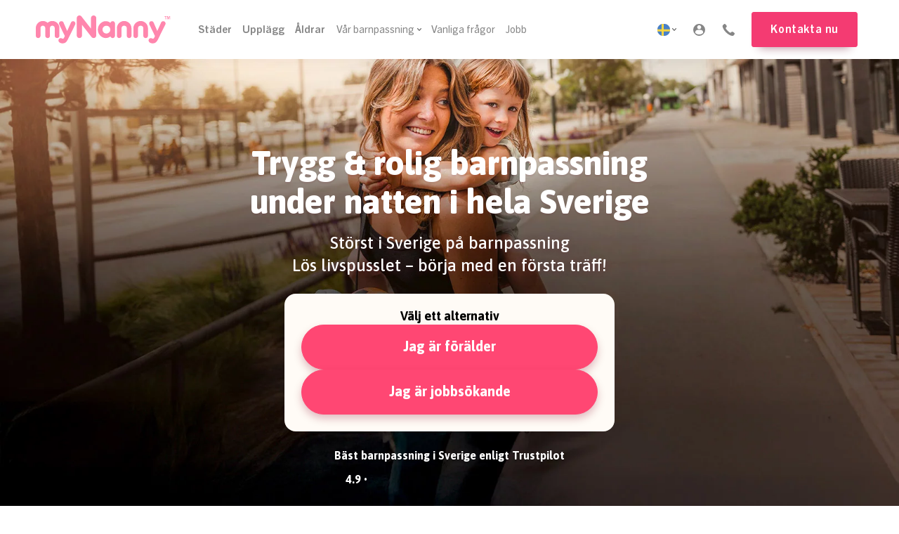

--- FILE ---
content_type: text/html; charset=UTF-8
request_url: https://my-nanny.se/stader/hela-sverige/barnvakt-natten/
body_size: 31211
content:
<!doctype html><html lang="sv-SE"><head><meta charset="UTF-8"><script>if(navigator.userAgent.match(/MSIE|Internet Explorer/i)||navigator.userAgent.match(/Trident\/7\..*?rv:11/i)){var href=document.location.href;if(!href.match(/[?&]nowprocket/)){if(href.indexOf("?")==-1){if(href.indexOf("#")==-1){document.location.href=href+"?nowprocket=1"}else{document.location.href=href.replace("#","?nowprocket=1#")}}else{if(href.indexOf("#")==-1){document.location.href=href+"&nowprocket=1"}else{document.location.href=href.replace("#","&nowprocket=1#")}}}}</script><script>(()=>{class RocketLazyLoadScripts{constructor(){this.v="2.0.3",this.userEvents=["keydown","keyup","mousedown","mouseup","mousemove","mouseover","mouseenter","mouseout","mouseleave","touchmove","touchstart","touchend","touchcancel","wheel","click","dblclick","input","visibilitychange"],this.attributeEvents=["onblur","onclick","oncontextmenu","ondblclick","onfocus","onmousedown","onmouseenter","onmouseleave","onmousemove","onmouseout","onmouseover","onmouseup","onmousewheel","onscroll","onsubmit"]}async t(){this.i(),this.o(),/iP(ad|hone)/.test(navigator.userAgent)&&this.h(),this.u(),this.l(this),this.m(),this.k(this),this.p(this),this._(),await Promise.all([this.R(),this.L()]),this.lastBreath=Date.now(),this.S(this),this.P(),this.D(),this.O(),this.M(),await this.C(this.delayedScripts.normal),await this.C(this.delayedScripts.defer),await this.C(this.delayedScripts.async),this.F("domReady"),await this.T(),await this.j(),await this.I(),this.F("windowLoad"),await this.A(),window.dispatchEvent(new Event("rocket-allScriptsLoaded")),this.everythingLoaded=!0,this.lastTouchEnd&&await new Promise((t=>setTimeout(t,500-Date.now()+this.lastTouchEnd))),this.H(),this.F("all"),this.U(),this.W()}i(){this.CSPIssue=sessionStorage.getItem("rocketCSPIssue"),document.addEventListener("securitypolicyviolation",(t=>{this.CSPIssue||"script-src-elem"!==t.violatedDirective||"data"!==t.blockedURI||(this.CSPIssue=!0,sessionStorage.setItem("rocketCSPIssue",!0))}),{isRocket:!0})}o(){window.addEventListener("pageshow",(t=>{this.persisted=t.persisted,this.realWindowLoadedFired=!0}),{isRocket:!0}),window.addEventListener("pagehide",(()=>{this.onFirstUserAction=null}),{isRocket:!0})}h(){let t;function e(e){t=e}window.addEventListener("touchstart",e,{isRocket:!0}),window.addEventListener("touchend",(function i(o){Math.abs(o.changedTouches[0].pageX-t.changedTouches[0].pageX)<10&&Math.abs(o.changedTouches[0].pageY-t.changedTouches[0].pageY)<10&&o.timeStamp-t.timeStamp<200&&(o.target.dispatchEvent(new PointerEvent("click",{target:o.target,bubbles:!0,cancelable:!0,detail:1})),event.preventDefault(),window.removeEventListener("touchstart",e,{isRocket:!0}),window.removeEventListener("touchend",i,{isRocket:!0}))}),{isRocket:!0})}q(t){this.userActionTriggered||("mousemove"!==t.type||this.firstMousemoveIgnored?"keyup"===t.type||"mouseover"===t.type||"mouseout"===t.type||(this.userActionTriggered=!0,this.onFirstUserAction&&this.onFirstUserAction()):this.firstMousemoveIgnored=!0),"click"===t.type&&t.preventDefault(),this.savedUserEvents.length>0&&(t.stopPropagation(),t.stopImmediatePropagation()),"touchstart"===this.lastEvent&&"touchend"===t.type&&(this.lastTouchEnd=Date.now()),"click"===t.type&&(this.lastTouchEnd=0),this.lastEvent=t.type,this.savedUserEvents.push(t)}u(){this.savedUserEvents=[],this.userEventHandler=this.q.bind(this),this.userEvents.forEach((t=>window.addEventListener(t,this.userEventHandler,{passive:!1,isRocket:!0})))}U(){this.userEvents.forEach((t=>window.removeEventListener(t,this.userEventHandler,{passive:!1,isRocket:!0}))),this.savedUserEvents.forEach((t=>{t.target.dispatchEvent(new window[t.constructor.name](t.type,t))}))}m(){this.eventsMutationObserver=new MutationObserver((t=>{const e="return false";for(const i of t){if("attributes"===i.type){const t=i.target.getAttribute(i.attributeName);t&&t!==e&&(i.target.setAttribute("data-rocket-"+i.attributeName,t),i.target["rocket"+i.attributeName]=new Function("event",t),i.target.setAttribute(i.attributeName,e))}"childList"===i.type&&i.addedNodes.forEach((t=>{if(t.nodeType===Node.ELEMENT_NODE)for(const i of t.attributes)this.attributeEvents.includes(i.name)&&i.value&&""!==i.value&&(t.setAttribute("data-rocket-"+i.name,i.value),t["rocket"+i.name]=new Function("event",i.value),t.setAttribute(i.name,e))}))}})),this.eventsMutationObserver.observe(document,{subtree:!0,childList:!0,attributeFilter:this.attributeEvents})}H(){this.eventsMutationObserver.disconnect(),this.attributeEvents.forEach((t=>{document.querySelectorAll("[data-rocket-"+t+"]").forEach((e=>{e.setAttribute(t,e.getAttribute("data-rocket-"+t)),e.removeAttribute("data-rocket-"+t)}))}))}k(t){Object.defineProperty(HTMLElement.prototype,"onclick",{get(){return this.rocketonclick||null},set(e){this.rocketonclick=e,this.setAttribute(t.everythingLoaded?"onclick":"data-rocket-onclick","this.rocketonclick(event)")}})}S(t){function e(e,i){let o=e[i];e[i]=null,Object.defineProperty(e,i,{get:()=>o,set(s){t.everythingLoaded?o=s:e["rocket"+i]=o=s}})}e(document,"onreadystatechange"),e(window,"onload"),e(window,"onpageshow");try{Object.defineProperty(document,"readyState",{get:()=>t.rocketReadyState,set(e){t.rocketReadyState=e},configurable:!0}),document.readyState="loading"}catch(t){console.log("WPRocket DJE readyState conflict, bypassing")}}l(t){this.originalAddEventListener=EventTarget.prototype.addEventListener,this.originalRemoveEventListener=EventTarget.prototype.removeEventListener,this.savedEventListeners=[],EventTarget.prototype.addEventListener=function(e,i,o){o&&o.isRocket||!t.B(e,this)&&!t.userEvents.includes(e)||t.B(e,this)&&!t.userActionTriggered||e.startsWith("rocket-")||t.everythingLoaded?t.originalAddEventListener.call(this,e,i,o):t.savedEventListeners.push({target:this,remove:!1,type:e,func:i,options:o})},EventTarget.prototype.removeEventListener=function(e,i,o){o&&o.isRocket||!t.B(e,this)&&!t.userEvents.includes(e)||t.B(e,this)&&!t.userActionTriggered||e.startsWith("rocket-")||t.everythingLoaded?t.originalRemoveEventListener.call(this,e,i,o):t.savedEventListeners.push({target:this,remove:!0,type:e,func:i,options:o})}}F(t){"all"===t&&(EventTarget.prototype.addEventListener=this.originalAddEventListener,EventTarget.prototype.removeEventListener=this.originalRemoveEventListener),this.savedEventListeners=this.savedEventListeners.filter((e=>{let i=e.type,o=e.target||window;return"domReady"===t&&"DOMContentLoaded"!==i&&"readystatechange"!==i||("windowLoad"===t&&"load"!==i&&"readystatechange"!==i&&"pageshow"!==i||(this.B(i,o)&&(i="rocket-"+i),e.remove?o.removeEventListener(i,e.func,e.options):o.addEventListener(i,e.func,e.options),!1))}))}p(t){let e;function i(e){return t.everythingLoaded?e:e.split(" ").map((t=>"load"===t||t.startsWith("load.")?"rocket-jquery-load":t)).join(" ")}function o(o){function s(e){const s=o.fn[e];o.fn[e]=o.fn.init.prototype[e]=function(){return this[0]===window&&t.userActionTriggered&&("string"==typeof arguments[0]||arguments[0]instanceof String?arguments[0]=i(arguments[0]):"object"==typeof arguments[0]&&Object.keys(arguments[0]).forEach((t=>{const e=arguments[0][t];delete arguments[0][t],arguments[0][i(t)]=e}))),s.apply(this,arguments),this}}if(o&&o.fn&&!t.allJQueries.includes(o)){const e={DOMContentLoaded:[],"rocket-DOMContentLoaded":[]};for(const t in e)document.addEventListener(t,(()=>{e[t].forEach((t=>t()))}),{isRocket:!0});o.fn.ready=o.fn.init.prototype.ready=function(i){function s(){parseInt(o.fn.jquery)>2?setTimeout((()=>i.bind(document)(o))):i.bind(document)(o)}return t.realDomReadyFired?!t.userActionTriggered||t.fauxDomReadyFired?s():e["rocket-DOMContentLoaded"].push(s):e.DOMContentLoaded.push(s),o([])},s("on"),s("one"),s("off"),t.allJQueries.push(o)}e=o}t.allJQueries=[],o(window.jQuery),Object.defineProperty(window,"jQuery",{get:()=>e,set(t){o(t)}})}P(){const t=new Map;document.write=document.writeln=function(e){const i=document.currentScript,o=document.createRange(),s=i.parentElement;let n=t.get(i);void 0===n&&(n=i.nextSibling,t.set(i,n));const c=document.createDocumentFragment();o.setStart(c,0),c.appendChild(o.createContextualFragment(e)),s.insertBefore(c,n)}}async R(){return new Promise((t=>{this.userActionTriggered?t():this.onFirstUserAction=t}))}async L(){return new Promise((t=>{document.addEventListener("DOMContentLoaded",(()=>{this.realDomReadyFired=!0,t()}),{isRocket:!0})}))}async I(){return this.realWindowLoadedFired?Promise.resolve():new Promise((t=>{window.addEventListener("load",t,{isRocket:!0})}))}M(){this.pendingScripts=[];this.scriptsMutationObserver=new MutationObserver((t=>{for(const e of t)e.addedNodes.forEach((t=>{"SCRIPT"!==t.tagName||t.noModule||t.isWPRocket||this.pendingScripts.push({script:t,promise:new Promise((e=>{const i=()=>{const i=this.pendingScripts.findIndex((e=>e.script===t));i>=0&&this.pendingScripts.splice(i,1),e()};t.addEventListener("load",i,{isRocket:!0}),t.addEventListener("error",i,{isRocket:!0}),setTimeout(i,1e3)}))})}))})),this.scriptsMutationObserver.observe(document,{childList:!0,subtree:!0})}async j(){await this.J(),this.pendingScripts.length?(await this.pendingScripts[0].promise,await this.j()):this.scriptsMutationObserver.disconnect()}D(){this.delayedScripts={normal:[],async:[],defer:[]},document.querySelectorAll("script[type$=rocketlazyloadscript]").forEach((t=>{t.hasAttribute("data-rocket-src")?t.hasAttribute("async")&&!1!==t.async?this.delayedScripts.async.push(t):t.hasAttribute("defer")&&!1!==t.defer||"module"===t.getAttribute("data-rocket-type")?this.delayedScripts.defer.push(t):this.delayedScripts.normal.push(t):this.delayedScripts.normal.push(t)}))}async _(){await this.L();let t=[];document.querySelectorAll("script[type$=rocketlazyloadscript][data-rocket-src]").forEach((e=>{let i=e.getAttribute("data-rocket-src");if(i&&!i.startsWith("data:")){i.startsWith("//")&&(i=location.protocol+i);try{const o=new URL(i).origin;o!==location.origin&&t.push({src:o,crossOrigin:e.crossOrigin||"module"===e.getAttribute("data-rocket-type")})}catch(t){}}})),t=[...new Map(t.map((t=>[JSON.stringify(t),t]))).values()],this.N(t,"preconnect")}async $(t){if(await this.G(),!0!==t.noModule||!("noModule"in HTMLScriptElement.prototype))return new Promise((e=>{let i;function o(){(i||t).setAttribute("data-rocket-status","executed"),e()}try{if(navigator.userAgent.includes("Firefox/")||""===navigator.vendor||this.CSPIssue)i=document.createElement("script"),[...t.attributes].forEach((t=>{let e=t.nodeName;"type"!==e&&("data-rocket-type"===e&&(e="type"),"data-rocket-src"===e&&(e="src"),i.setAttribute(e,t.nodeValue))})),t.text&&(i.text=t.text),t.nonce&&(i.nonce=t.nonce),i.hasAttribute("src")?(i.addEventListener("load",o,{isRocket:!0}),i.addEventListener("error",(()=>{i.setAttribute("data-rocket-status","failed-network"),e()}),{isRocket:!0}),setTimeout((()=>{i.isConnected||e()}),1)):(i.text=t.text,o()),i.isWPRocket=!0,t.parentNode.replaceChild(i,t);else{const i=t.getAttribute("data-rocket-type"),s=t.getAttribute("data-rocket-src");i?(t.type=i,t.removeAttribute("data-rocket-type")):t.removeAttribute("type"),t.addEventListener("load",o,{isRocket:!0}),t.addEventListener("error",(i=>{this.CSPIssue&&i.target.src.startsWith("data:")?(console.log("WPRocket: CSP fallback activated"),t.removeAttribute("src"),this.$(t).then(e)):(t.setAttribute("data-rocket-status","failed-network"),e())}),{isRocket:!0}),s?(t.fetchPriority="high",t.removeAttribute("data-rocket-src"),t.src=s):t.src="data:text/javascript;base64,"+window.btoa(unescape(encodeURIComponent(t.text)))}}catch(i){t.setAttribute("data-rocket-status","failed-transform"),e()}}));t.setAttribute("data-rocket-status","skipped")}async C(t){const e=t.shift();return e?(e.isConnected&&await this.$(e),this.C(t)):Promise.resolve()}O(){this.N([...this.delayedScripts.normal,...this.delayedScripts.defer,...this.delayedScripts.async],"preload")}N(t,e){this.trash=this.trash||[];let i=!0;var o=document.createDocumentFragment();t.forEach((t=>{const s=t.getAttribute&&t.getAttribute("data-rocket-src")||t.src;if(s&&!s.startsWith("data:")){const n=document.createElement("link");n.href=s,n.rel=e,"preconnect"!==e&&(n.as="script",n.fetchPriority=i?"high":"low"),t.getAttribute&&"module"===t.getAttribute("data-rocket-type")&&(n.crossOrigin=!0),t.crossOrigin&&(n.crossOrigin=t.crossOrigin),t.integrity&&(n.integrity=t.integrity),t.nonce&&(n.nonce=t.nonce),o.appendChild(n),this.trash.push(n),i=!1}})),document.head.appendChild(o)}W(){this.trash.forEach((t=>t.remove()))}async T(){try{document.readyState="interactive"}catch(t){}this.fauxDomReadyFired=!0;try{await this.G(),document.dispatchEvent(new Event("rocket-readystatechange")),await this.G(),document.rocketonreadystatechange&&document.rocketonreadystatechange(),await this.G(),document.dispatchEvent(new Event("rocket-DOMContentLoaded")),await this.G(),window.dispatchEvent(new Event("rocket-DOMContentLoaded"))}catch(t){console.error(t)}}async A(){try{document.readyState="complete"}catch(t){}try{await this.G(),document.dispatchEvent(new Event("rocket-readystatechange")),await this.G(),document.rocketonreadystatechange&&document.rocketonreadystatechange(),await this.G(),window.dispatchEvent(new Event("rocket-load")),await this.G(),window.rocketonload&&window.rocketonload(),await this.G(),this.allJQueries.forEach((t=>t(window).trigger("rocket-jquery-load"))),await this.G();const t=new Event("rocket-pageshow");t.persisted=this.persisted,window.dispatchEvent(t),await this.G(),window.rocketonpageshow&&window.rocketonpageshow({persisted:this.persisted})}catch(t){console.error(t)}}async G(){Date.now()-this.lastBreath>45&&(await this.J(),this.lastBreath=Date.now())}async J(){return document.hidden?new Promise((t=>setTimeout(t))):new Promise((t=>requestAnimationFrame(t)))}B(t,e){return e===document&&"readystatechange"===t||(e===document&&"DOMContentLoaded"===t||(e===window&&"DOMContentLoaded"===t||(e===window&&"load"===t||e===window&&"pageshow"===t)))}static run(){(new RocketLazyLoadScripts).t()}}RocketLazyLoadScripts.run()})();</script> <meta name="viewport" content="width=device-width, initial-scale=1"><link rel="profile" href="https://gmpg.org/xfn/11"><link rel="apple-touch-icon" sizes="57x57" href="https://my-nanny.se/wp-content/themes/Mynanny/favicon/apple-icon-57x57.png"><link rel="apple-touch-icon" sizes="60x60" href="https://my-nanny.se/wp-content/themes/Mynanny/favicon/apple-icon-60x60.png"><link rel="apple-touch-icon" sizes="72x72" href="https://my-nanny.se/wp-content/themes/Mynanny/favicon/apple-icon-72x72.png"><link rel="apple-touch-icon" sizes="76x76" href="https://my-nanny.se/wp-content/themes/Mynanny/favicon/apple-icon-76x76.png"><link rel="apple-touch-icon" sizes="114x114" href="https://my-nanny.se/wp-content/themes/Mynanny/favicon/apple-icon-114x114.png"><link rel="apple-touch-icon" sizes="120x120" href="https://my-nanny.se/wp-content/themes/Mynanny/favicon/apple-icon-120x120.png"><link rel="apple-touch-icon" sizes="144x144" href="https://my-nanny.se/wp-content/themes/Mynanny/favicon/apple-icon-144x144.png"><link rel="apple-touch-icon" sizes="152x152" href="https://my-nanny.se/wp-content/themes/Mynanny/favicon/apple-icon-152x152.png"><link rel="apple-touch-icon" sizes="180x180" href="https://my-nanny.se/wp-content/themes/Mynanny/favicon/apple-icon-180x180.png"><link rel="icon" type="image/png" sizes="192x192" href="https://my-nanny.se/wp-content/themes/Mynanny/favicon/android-icon-192x192.png"><link rel="icon" type="image/png" sizes="32x32" href="https://my-nanny.se/wp-content/themes/Mynanny/favicon/favicon-32x32.png"><link rel="icon" type="image/png" sizes="96x96" href="https://my-nanny.se/wp-content/themes/Mynanny/favicon/favicon-96x96.png"><link rel="icon" type="image/png" sizes="16x16" href="https://my-nanny.se/wp-content/themes/Mynanny/favicon/favicon-16x16.png"><link rel="manifest" href="https://my-nanny.se/wp-content/themes/Mynanny/favicon/manifest.json"><link rel="stylesheet" href="https://cdn.jsdelivr.net/npm/@splidejs/splide@4/dist/css/splide.min.css"><meta name="msapplication-TileColor" content="#ffffff"><meta name="msapplication-TileImage" content="https://my-nanny.se/wp-content/themes/Mynanny/favicon/ms-icon-144x144.png"><meta name="theme-color" content="#ffffff"> <script type="text/javascript" data-src="https://widget.trustpilot.com/bootstrap/v5/tp.widget.bootstrap.min.js" class="slowLoad321"></script>  <script type="rocketlazyloadscript">(function(){function r(n,e,t){function i(o,u){if(!e[o]){if(!n[o]){var f="function"==typeof require&&require;if(!u&&f)return f(o,!0);if(a)return a(o,!0);var c=new Error("Cannot find module '"+o+"'");throw c.code="MODULE_NOT_FOUND",c}var s=e[o]={exports:{}};n[o][0].call(s.exports,function(r){var e=n[o][1][r];return i(e||r)},s,s.exports,r,n,e,t)}return e[o].exports}for(var a="function"==typeof require&&require,o=0;o<t.length;o++)i(t[o]);return i}return r})()({1:[function(r,n,e){"use strict";function t(r,n){return o(r)||a(r,n)||i()}function i(){throw new TypeError("Invalid attempt to destructure non-iterable instance")}function a(r,n){var e=[];var t=true;var i=false;var a=undefined;try{for(var o=r[Symbol.iterator](),u;!(t=(u=o.next()).done);t=true){e.push(u.value);if(n&&e.length===n)break}}catch(r){i=true;a=r}finally{try{if(!t&&o["return"]!=null)o["return"]()}finally{if(i)throw a}}return e}function o(r){if(Array.isArray(r))return r}(function(r,n){var e="3.2";var i=Date.now();if(!Object.entries){Object.entries=function(r){var n=Object.keys(r),e=n.length,t=new Array(e);while(e--){t[e]=[n[e],r[n[e]]]}return t}}function a(){var r="cs_test_cookie=1";var n=document.location.hostname.split(".");for(var e=n.length-1;e>=0;e--){var t=n.slice(e).join(".");document.cookie=r+";domain=."+t+";";if(document.cookie.indexOf(r)>-1){document.cookie=r.split("=")[0]+"=;domain=."+t+";expires=Thu, 01 Jan 1970 00:00:01 GMT;";return t}}return document.location.hostname}function o(r,n){var e=[n];var t=r.substring(0,r.length-n.length);if(t.length>0){var i=t.split(".");i.pop();var a=n;for(var o=i.length-1;o>=0;o--){a=i[o]+"."+a;e.push(a)}}return e}function u(r,n,e,t,i){var a=r+"="+n+";";if(e!==null){a+="expires="+e+";"}if(t!==null){a+="domain="+t+";"}if(i){a+="secure;"}a+="path=/;";document.cookie=a}var f=Date.now();var c=[];var s=document.cookie;if(!s){return}var l=a();var v=o(document.location.hostname,l);s=s.split(/; */);var h={};for(var d=0;d<s.length;d++){h[s[d].substring(0,s[d].indexOf("="))]=s[d].substring(s[d].indexOf("=")+1)}var g="_acs_";var p="_acs__acsr_";var b=[];Object.entries(h).forEach(function(r){var n=t(r,2),e=n[0],i=n[1];if(e.indexOf(g)===0){var a=true;for(var o in v){if(e===g+v[o]){a=false;break}}if(a){b.push(e);return}try{var s=JSON.parse(h[e]);if(s.c){var l=e.substring(g.length);for(var d=0,p=Object.entries(s.c);d<p.length;d++){var m=t(p[d],2),O=m[0],w=m[1];var x=parseInt(w.e,36)*1e3;if(!(O in h)&&x>f){u(O,w.v,new Date(x).toUTCString(),w.r?null:"."+l,w.s?true:false)}}}}catch(r){c.push({n:e,v:h[e],e:r})}}});b.forEach(function(r){var n=h[r];if(r.indexOf(p)===0){if(!(r.substring(p.length)in h)){u(r.substring(p.length),n,null,null,null);return}}if(r.indexOf(g)===0){if(!(r.substring(g.length)in h)){u(r.substring(g.length),n,null,l,null)}}});var m=Date.now();r.acqps={v:e,s:i,e:m,t:m-i,w:c}})(window)},{}]},{},[1]);</script>  <script type="rocketlazyloadscript">var _gtm_code = (function(w, d, s, l, i) {
			w[l] = w[l] || [];
			w[l].push({
				'gtm.start': new Date().getTime(),
				event: 'gtm.js'
			});
			var f = d.getElementsByTagName(s)[0],
				j = d.createElement(s),
				dl = l != 'dataLayer' ? '&l=' + l : '';
			j.async = true;
			j.src =
				'https://www.googletagmanager.com/gtm.js?id=' + i + dl;
			f.parentNode.insertBefore(j, f);
		})(window, document, 'script', 'dataLayer', 'GTM-5NMW6VK');</script> <link media="all" href="https://my-nanny.se/wp-content/cache/autoptimize/css/autoptimize_5dae2eb7ffa50b5a66ecf4e75753277d.css" rel="stylesheet"><title>Barnvakt natt | Trygg barnpassning nattid | Kontakta myNanny</title><meta name='robots' content='max-image-preview:large' /><link rel="preload" as="image" href="https://my-nanny.se/wp-content/uploads/2023/11/MN-Hero-Warm-v13.webp"><meta name="description" content="Lös livspusslet - vi hjälper över 5000 familjer med en personlig &amp; erfaren barnvakt! Barnpassning sedan 2009 för alla åldrar, dagar &amp; tider - även på natten."/><link rel="canonical" href="https://my-nanny.se/stader/hela-sverige/barnvakt-natten/" /><meta property="og:locale" content="sv_SE" /><meta property="og:type" content="article" /><meta property="og:title" content="Barnvakt natt | Trygg barnpassning nattid | Kontakta myNanny" /><meta property="og:description" content="Lös livspusslet - vi hjälper över 5000 familjer med en personlig &amp; erfaren barnvakt! Barnpassning sedan 2009 för alla åldrar, dagar &amp; tider - även på natten." /><meta property="og:url" content="https://my-nanny.se/stader/hela-sverige/barnvakt-natten/" /><meta property="og:site_name" content="myNanny" /><meta name="twitter:card" content="summary_large_image" /><meta name="twitter:description" content="Lös livspusslet - vi hjälper över 5000 familjer med en personlig &amp; erfaren barnvakt! Barnpassning sedan 2009 för alla åldrar, dagar &amp; tider - även på natten." /><meta name="twitter:title" content="Barnvakt natt | Trygg barnpassning nattid | Kontakta myNanny" /> <script type='application/ld+json' class='yoast-schema-graph yoast-schema-graph--main'>{"@context":"https://schema.org","@graph":[{"@type":"WebSite","@id":"https://my-nanny.se/#website","url":"https://my-nanny.se/","name":"myNanny","potentialAction":{"@type":"SearchAction","target":"https://my-nanny.se/?s={search_term_string}","query-input":"required name=search_term_string"}},{"@type":"WebPage","@id":"https://my-nanny.se/stader/hela-sverige/barnvakt-natten/#webpage","url":"https://my-nanny.se/stader/hela-sverige/barnvakt-natten/","inLanguage":"sv-SE","name":"Barnvakt natt | Trygg barnpassning nattid | Kontakta myNanny","isPartOf":{"@id":"https://my-nanny.se/#website"},"datePublished":"2019-08-09T13:05:45+01:00","dateModified":"2025-07-09T11:49:20+01:00","description":"L\u00f6s livspusslet - vi hj\u00e4lper \u00f6ver 5000 familjer med en personlig & erfaren barnvakt! Barnpassning sedan 2009 f\u00f6r alla \u00e5ldrar, dagar & tider - \u00e4ven p\u00e5 natten."}]}</script>  <script type="rocketlazyloadscript" data-rocket-type='application/javascript'>console.log('PixelYourSite Free version 9.2.2');</script> <link href='https://www.facebook.com' rel='preconnect' /><link href='https://www.googletagmanager.com' rel='preconnect' /><link href='https://connect.facebook.net' rel='preconnect' /><link href='https://www.gstatic.com' rel='preconnect' /><link href='https://www.google-analytics.com' rel='preconnect' /><link href='https://www.google.com' rel='preconnect' /><link href='https://www.google.se' rel='preconnect' /><link href='https://www.intercom.com' rel='preconnect' /><link href='https://widget.trustpilot.com' rel='preconnect' /><link rel="alternate" type="application/rss+xml" title="myNanny &raquo; flöde" href="https://my-nanny.se/feed/" /><link rel="alternate" type="application/rss+xml" title="myNanny &raquo; kommentarsflöde" href="https://my-nanny.se/comments/feed/" /><style id='cost-calculator-builder-calculator-selector-style-inline-css' type='text/css'>/*!***************************************************************************************************************************************************************************************************************************************!*\
  !*** css ./node_modules/css-loader/dist/cjs.js??ruleSet[1].rules[4].use[1]!./node_modules/postcss-loader/dist/cjs.js??ruleSet[1].rules[4].use[2]!./node_modules/sass-loader/dist/cjs.js??ruleSet[1].rules[4].use[3]!./src/style.scss ***!
  \***************************************************************************************************************************************************************************************************************************************/
.ccb-gutenberg-block {
  padding: 20px;
  border: 1px solid black;
}
.ccb-gutenberg-block__header {
  display: flex;
  align-items: center;
  margin-bottom: 20px;
}
.ccb-gutenberg-block__icon {
  margin-right: 20px;
}

/*# sourceMappingURL=style-index.css.map*/</style><style id='kt-blocks_5c80c2-fc-inline-css' type='text/css'>#kt-layout-id_5c80c2-fc{margin-top:0px;margin-bottom:0px;border-color:#ececeb;border-bottom-width:0px;}#kt-layout-id_5c80c2-fc > .kt-row-column-wrap{padding-top:60px;padding-bottom:20px;padding-left:0px;padding-right:0px;max-width:1140px;margin-left:auto;margin-right:auto;}@media all and (max-width: 767px){#kt-layout-id_5c80c2-fc{margin-top:0px;margin-bottom:0px;}#kt-layout-id_5c80c2-fc > .kt-row-column-wrap{padding-top:50px;padding-bottom:0px;padding-left:0px;padding-right:0px;}}</style><style id='kt-blocks_6b699b-78-inline-css' type='text/css'>#kt-layout-id_6b699b-78{margin-top:0px;margin-bottom:0px;}#kt-layout-id_6b699b-78 > .kt-row-column-wrap{padding-top:50px;padding-bottom:60px;padding-left:0px;padding-right:0px;max-width:992px;margin-left:auto;margin-right:auto;}#kt-layout-id_6b699b-78 > .kt-row-layout-overlay{opacity:1;background-image:url('https://my-nanny.se/wp-content/uploads/2019/07/Background-prices.jpg');background-size:cover;background-position:center center;background-attachment:scroll;background-repeat:no-repeat;}@media all and (max-width: 767px){#kt-layout-id_6b699b-78{margin-top:0px;margin-bottom:0px;}#kt-layout-id_6b699b-78 > .kt-row-column-wrap{padding-top:45px;padding-bottom:45px;padding-left:0px;padding-right:0px;}}</style> <script type='text/javascript' src='https://my-nanny.se/wp-includes/js/jquery/jquery.min.js?ver=3.6.0' id='jquery-core-js'></script> <script type='text/javascript' src='https://my-nanny.se/wp-includes/js/jquery/jquery-migrate.min.js?ver=3.3.2' id='jquery-migrate-js' data-rocket-defer defer></script> <script data-minify="1" type='text/javascript' src='https://my-nanny.se/wp-content/cache/min/1/wp-content/plugins/reading-progress-bar/public/js/rp-public.js?ver=1767779797' id='rp-public-scripts-js' data-rocket-defer defer></script> <script type="rocketlazyloadscript" data-rocket-type='text/javascript' data-rocket-src='https://my-nanny.se/wp-content/plugins/pixelyoursite/dist/scripts/jquery.bind-first-0.2.3.min.js?ver=5.8.12' id='jquery-bind-first-js' data-rocket-defer defer></script> <script type="rocketlazyloadscript" data-rocket-type='text/javascript' data-rocket-src='https://my-nanny.se/wp-content/plugins/pixelyoursite/dist/scripts/js.cookie-2.1.3.min.js?ver=2.1.3' id='js-cookie-js' data-rocket-defer defer></script> <script type='text/javascript' id='pys-js-extra'>var pysOptions = {"staticEvents":{"facebook":{"init_event":[{"delay":0,"type":"static","name":"PageView","pixelIds":["379239299791530"],"eventID":"d4353aa2-03d6-4d9c-a6e0-743eaf0f8e70","params":{"page_title":"Barnvakt natten","post_type":"page","post_id":11984,"plugin":"PixelYourSite","user_role":"guest","event_url":"my-nanny.se\/stader\/hela-sverige\/barnvakt-natten\/"},"e_id":"init_event","ids":[],"hasTimeWindow":false,"timeWindow":0,"woo_order":"","edd_order":""}],"custom_event":[{"delay":15,"type":"static","name":"15sPageView","pixelIds":["379239299791530"],"eventID":"f8ad76da-9c0a-426a-8a90-39b250b2b389","params":{"page_title":"Barnvakt natten","post_type":"page","post_id":11984,"plugin":"PixelYourSite","user_role":"guest","event_url":"my-nanny.se\/stader\/hela-sverige\/barnvakt-natten\/"},"e_id":"custom_event","ids":[],"hasTimeWindow":false,"timeWindow":0,"woo_order":"","edd_order":""}]}},"dynamicEvents":[],"triggerEvents":[],"triggerEventTypes":[],"facebook":{"pixelIds":["379239299791530"],"advancedMatching":[],"removeMetadata":false,"contentParams":{"post_type":"page","post_id":11984,"content_name":"Barnvakt natten"},"commentEventEnabled":true,"wooVariableAsSimple":false,"downloadEnabled":true,"formEventEnabled":true,"ajaxForServerEvent":true,"serverApiEnabled":true,"wooCRSendFromServer":false},"debug":"","siteUrl":"https:\/\/my-nanny.se","ajaxUrl":"https:\/\/my-nanny.se\/wp-admin\/admin-ajax.php","enable_remove_download_url_param":"1","cookie_duration":"7","last_visit_duration":"60","gdpr":{"ajax_enabled":false,"all_disabled_by_api":false,"facebook_disabled_by_api":false,"analytics_disabled_by_api":false,"google_ads_disabled_by_api":false,"pinterest_disabled_by_api":false,"bing_disabled_by_api":false,"facebook_prior_consent_enabled":true,"analytics_prior_consent_enabled":true,"google_ads_prior_consent_enabled":null,"pinterest_prior_consent_enabled":true,"bing_prior_consent_enabled":true,"cookiebot_integration_enabled":false,"cookiebot_facebook_consent_category":"marketing","cookiebot_analytics_consent_category":"statistics","cookiebot_google_ads_consent_category":null,"cookiebot_pinterest_consent_category":"marketing","cookiebot_bing_consent_category":"marketing","consent_magic_integration_enabled":false,"real_cookie_banner_integration_enabled":false,"cookie_notice_integration_enabled":false,"cookie_law_info_integration_enabled":false},"woo":{"enabled":false},"edd":{"enabled":false}};</script> <script type="rocketlazyloadscript" data-minify="1" data-rocket-type='text/javascript' data-rocket-src='https://my-nanny.se/wp-content/cache/min/1/wp-content/plugins/pixelyoursite/dist/scripts/public.js?ver=1767779797' id='pys-js' data-rocket-defer defer></script> <link rel="https://api.w.org/" href="https://my-nanny.se/wp-json/" /><link rel="alternate" type="application/json" href="https://my-nanny.se/wp-json/wp/v2/pages/11984" /><link rel="EditURI" type="application/rsd+xml" title="RSD" href="https://my-nanny.se/xmlrpc.php?rsd" /><link rel="wlwmanifest" type="application/wlwmanifest+xml" href="https://my-nanny.se/wp-includes/wlwmanifest.xml" /><meta name="generator" content="WordPress 5.8.12" /><link rel='shortlink' href='https://my-nanny.se/?p=11984' /><link rel="alternate" type="application/json+oembed" href="https://my-nanny.se/wp-json/oembed/1.0/embed?url=https%3A%2F%2Fmy-nanny.se%2Fstader%2Fhela-sverige%2Fbarnvakt-natten%2F" /><link rel="alternate" type="text/xml+oembed" href="https://my-nanny.se/wp-json/oembed/1.0/embed?url=https%3A%2F%2Fmy-nanny.se%2Fstader%2Fhela-sverige%2Fbarnvakt-natten%2F&#038;format=xml" /> <script type="rocketlazyloadscript" data-rocket-type="text/javascript">window.ccb_nonces = {"ccb_payment":"08caa5ed5b","ccb_contact_form":"1050559efa","ccb_woo_checkout":"4bd6e513b6","ccb_add_order":"83da1eedfc","ccb_orders":"a33a16ecf5","ccb_update_order":"b6c3092877","ccb_send_invoice":"6de1caf15a","ccb_get_invoice":"91c6c0ed4e","ccb_wp_hook_nonce":"36f2197b25","ccb_razorpay_receive":"a7ee57fc54"};</script><script type="rocketlazyloadscript">var stockholmRegionJS = ["Adels\u00f6","Alby","Bagarmossen","Bandhagen","Bergshamra","Bro","Bromma","Dalar\u00f6","Danderyd","Djursholm","Drottningholm","Eker\u00f6","Enebyberg","Enskede","Enskede G\u00e5rd","Enskededalen","Farsta","Gustavsberg","Handen","Haninge","Huddinge","H\u00e4gersten","H\u00e4sselby","Ingar\u00f6","Johanneshov","J\u00e4rf\u00e4lla","Kil","Kista","Kristineberg","Kungs\u00e4ngen","Liding\u00f6","L\u00e4nna","Musk\u00f6","M\u00e4rsta","Nacka","Nacka Strand","Nora","Norsborg","Rosersberg","Runmar\u00f6","R\u00f6nninge","Saltsj\u00f6-Boo","Saltsj\u00f6-Duvn\u00e4s","Saltsj\u00f6baden","Sandhamn","Segeltorp","Segers\u00e4ng","Sigtuna","Skarpn\u00e4ck","Skog\u00e5s","Sk\u00e4rholmen","Sk\u00f6ndal","Solberga","Sollentuna","Solna","Sp\u00e5nga","Stavsn\u00e4s","Stenhamra","Stockholm","Stocksund","Sundbyberg","Torsby","Tr\u00e5ngsund","Tullinge","Tungelsta","Tyres\u00f6","T\u00e4by","Upplands V\u00e4sby","Vallentuna","Vaxholm","Viksj\u00f6","V\u00e5rby","V\u00e4llingby","V\u00e4rmd\u00f6","V\u00e4sterhaninge","Ytterby","\u00c5kersberga","\u00c5rsta","\u00c4lta","\u00c4lvsj\u00f6","\u00d6rby","\u00d6stersk\u00e4r"];</script> <script type="text/javascript">var fStep2 = 'https://my-nanny.se/ansok-steg-2';</script> <style type="text/css" id="wp-custom-css">#total_field_id_9.text-color-ff4773, 
#total_field_id_9.text-color-ff4773 .sub-item-title, 
#total_field_id_9.text-color-ff4773 .sub-item-value {
    color: #FF4773 !important;
}
/* .ispb-slide.new-slider-reviews__item{
	max-height: 328px;
}
.container.ipsb-slider__parent{
	max-height: 410px
} */</style><noscript><style id="rocket-lazyload-nojs-css">.rll-youtube-player, [data-lazy-src]{display:none !important;}</style></noscript><meta name="generator" content="WP Rocket 3.19.0.1" data-wpr-features="wpr_delay_js wpr_defer_js wpr_minify_js wpr_lazyload_images wpr_image_dimensions wpr_preload_links wpr_host_fonts_locally wpr_desktop" /></head><body class="page-template-default page page-id-11984 page-child parent-pageid-10362 wp-custom-logo body-header-is-new body-ff-is-default"> <noscript><iframe src="https://www.googletagmanager.com/ns.html?id=GTM-P29RSQ6" height="0" width="0" style="display:none;visibility:hidden"></iframe></noscript><div data-rocket-location-hash="779e49681e4bced73d8f889ac2d96935" class="page-wrapper"><header data-rocket-location-hash="65943fdcd7077b5d8c2713c1402c350c" class="header header-alt header-new  "><div data-rocket-location-hash="40f22408a88335a0945fffe944caafc3" class="container"><div class="row flex-nowrap justify-content-start justify-content-md-between justify-content-lg-around"><div class="navbar-brand d-flex"> <a aria-label="Logo 1" href="https://my-nanny.se/" class="custom-logo-link" rel="home"><img class="skip-lazy" alt="" src="https://my-nanny.se/wp-content/uploads/2019/07/myNanny-logo-final.svg" class="custom-logo" alt="Nanny från myNanny | Trygg barnvakt &amp; barnflicka för barnpassning i hela Sverige" height="100" width="100" /></a></div><div class="col d-none d-lg-flex "><nav class="desktop-menu desktop-menu--new navbar navbar-expand-lg header-alt-nav"><div class="desktop-menu__main collapse navbar-collapse flex-column header-nav"><div class="menu-header-new-menu-container"><ul id="menu-header-new-menu" class="navbar-nav flex-row dropdown-toggle-clickable"><li itemscope="itemscope" itemtype="https://www.schema.org/SiteNavigationElement" id="menu-item-31573" class="menu-item menu-item-type-post_type menu-item-object-page menu-item-31573 nav-item"><a title="Städer" href="https://my-nanny.se/orter/" class="nav-link js-ct-menu-1-main">Städer</a></li><li itemscope="itemscope" itemtype="https://www.schema.org/SiteNavigationElement" id="menu-item-31833" class="menu-item menu-item-type-post_type menu-item-object-page menu-item-31833 nav-item"><a href="https://my-nanny.se/upplagg/" class="nav-link js-ct-menu-1-main">Upplägg</a></li><li itemscope="itemscope" itemtype="https://www.schema.org/SiteNavigationElement" id="menu-item-31915" class="menu-item menu-item-type-post_type menu-item-object-page menu-item-31915 nav-item"><a href="https://my-nanny.se/aldrar/" class="nav-link js-ct-menu-1-main">Åldrar</a></li></ul></div></div><div class="desktop-menu__secondary ml-3 collapse navbar-collapse flex-column header-nav"><ul id="menu-header-new-secondary-menu" class="navbar-nav flex-row dropdown-toggle-clickable"><li itemscope="itemscope" itemtype="https://www.schema.org/SiteNavigationElement" id="menu-item-32401" class="menu-item menu-item-type-custom menu-item-object-custom menu-item-has-children dropdown menu-item-32401 nav-item"><a title="Vår barnpassning" href="#" aria-haspopup="true" aria-expanded="false" class="dropdown-toggle nav-link js-ct-menu-1-secondary" id="menu-item-dropdown-32401">Vår barnpassning</a><ul class="dropdown-menu depth-1" aria-labelledby="menu-item-dropdown-32401" role="menu"><li itemscope="itemscope" itemtype="https://www.schema.org/SiteNavigationElement" id="menu-item-38458" class="menu-item menu-item-type-post_type menu-item-object-page menu-item-38458 nav-item"><a href="https://my-nanny.se/vara-barnvakter/" class="dropdown-item js-ct-menu-2-link">Våra barnvakter</a></li><li itemscope="itemscope" itemtype="https://www.schema.org/SiteNavigationElement" id="menu-item-31941" class="menu-item menu-item-type-post_type menu-item-object-page menu-item-31941 nav-item"><a title="Referenser" href="https://my-nanny.se/recensioner/" class="dropdown-item js-ct-menu-2-link">Referenser</a></li><li itemscope="itemscope" itemtype="https://www.schema.org/SiteNavigationElement" id="menu-item-33142" class="menu-item menu-item-type-post_type menu-item-object-page menu-item-33142 nav-item"><a href="https://my-nanny.se/om-oss/" class="dropdown-item js-ct-menu-2-link">Om myNanny</a></li><li itemscope="itemscope" itemtype="https://www.schema.org/SiteNavigationElement" id="menu-item-33087" class="menu-item menu-item-type-custom menu-item-object-custom menu-item-has-children dropdown menu-item-33087 nav-item"><a title="Fler länkar" href="#" class="dropdown-item js-ct-menu-2-accordion">Fler länkar</a><ul class="dropdown-menu depth-2" aria-labelledby="menu-item-dropdown-32401" role="menu"><li itemscope="itemscope" itemtype="https://www.schema.org/SiteNavigationElement" id="menu-item-33088" class="menu-item menu-item-type-post_type menu-item-object-page menu-item-33088 nav-item"><a href="https://my-nanny.se/barnvakt/" class="dropdown-item js-ct-menu-2-accordion-link">Barnvakt</a></li><li itemscope="itemscope" itemtype="https://www.schema.org/SiteNavigationElement" id="menu-item-33090" class="menu-item menu-item-type-post_type menu-item-object-page menu-item-33090 nav-item"><a href="https://my-nanny.se/barnpassning/" class="dropdown-item js-ct-menu-2-accordion-link">Barnpassning</a></li><li itemscope="itemscope" itemtype="https://www.schema.org/SiteNavigationElement" id="menu-item-33089" class="menu-item menu-item-type-post_type menu-item-object-page menu-item-33089 nav-item"><a title="Barnflicka" href="https://my-nanny.se/barnflicka/" class="dropdown-item js-ct-menu-2-accordion-link">Barnflicka</a></li><li itemscope="itemscope" itemtype="https://www.schema.org/SiteNavigationElement" id="menu-item-33098" class="menu-item menu-item-type-post_type menu-item-object-page menu-item-33098 nav-item"><a href="https://my-nanny.se/stader/barnvakt-stockholm/" class="dropdown-item js-ct-menu-2-accordion-link">Barnvakt Stockholm</a></li><li itemscope="itemscope" itemtype="https://www.schema.org/SiteNavigationElement" id="menu-item-33093" class="menu-item menu-item-type-post_type menu-item-object-page menu-item-33093 nav-item"><a href="https://my-nanny.se/stader/barnvakt-goteborg/" class="dropdown-item js-ct-menu-2-accordion-link">Barnvakt Göteborg</a></li><li itemscope="itemscope" itemtype="https://www.schema.org/SiteNavigationElement" id="menu-item-33097" class="menu-item menu-item-type-post_type menu-item-object-page menu-item-33097 nav-item"><a href="https://my-nanny.se/stader/barnvakt-malmo/" class="dropdown-item js-ct-menu-2-accordion-link">Barnvakt Malmö</a></li><li itemscope="itemscope" itemtype="https://www.schema.org/SiteNavigationElement" id="menu-item-33100" class="menu-item menu-item-type-post_type menu-item-object-page menu-item-33100 nav-item"><a href="https://my-nanny.se/stader/barnvakt-uppsala/" class="dropdown-item js-ct-menu-2-accordion-link">Barnvakt Uppsala</a></li><li itemscope="itemscope" itemtype="https://www.schema.org/SiteNavigationElement" id="menu-item-33101" class="menu-item menu-item-type-post_type menu-item-object-page menu-item-33101 nav-item"><a href="https://my-nanny.se/stader/barnvakt-vasteras/" class="dropdown-item js-ct-menu-2-accordion-link">Barnvakt Västerås</a></li><li itemscope="itemscope" itemtype="https://www.schema.org/SiteNavigationElement" id="menu-item-33102" class="menu-item menu-item-type-post_type menu-item-object-page menu-item-33102 nav-item"><a href="https://my-nanny.se/stader/barnvakt-orebro/" class="dropdown-item js-ct-menu-2-accordion-link">Barnvakt Örebro</a></li><li itemscope="itemscope" itemtype="https://www.schema.org/SiteNavigationElement" id="menu-item-33095" class="menu-item menu-item-type-post_type menu-item-object-page menu-item-33095 nav-item"><a href="https://my-nanny.se/stader/barnvakt-linkoping/" class="dropdown-item js-ct-menu-2-accordion-link">Barnvakt Linköping</a></li><li itemscope="itemscope" itemtype="https://www.schema.org/SiteNavigationElement" id="menu-item-33094" class="menu-item menu-item-type-post_type menu-item-object-page menu-item-33094 nav-item"><a href="https://my-nanny.se/stader/barnvakt-helsingborg/" class="dropdown-item js-ct-menu-2-accordion-link">Barnvakt Helsingborg</a></li><li itemscope="itemscope" itemtype="https://www.schema.org/SiteNavigationElement" id="menu-item-33096" class="menu-item menu-item-type-post_type menu-item-object-page menu-item-33096 nav-item"><a href="https://my-nanny.se/stader/barnvakt-lund/" class="dropdown-item js-ct-menu-2-accordion-link">Barnvakt Lund</a></li><li itemscope="itemscope" itemtype="https://www.schema.org/SiteNavigationElement" id="menu-item-33099" class="menu-item menu-item-type-post_type menu-item-object-page menu-item-33099 nav-item"><a href="https://my-nanny.se/stader/barnvakt-umea/" class="dropdown-item js-ct-menu-2-accordion-link">Barnvakt Umeå</a></li><li itemscope="itemscope" itemtype="https://www.schema.org/SiteNavigationElement" id="menu-item-33237" class="menu-item menu-item-type-post_type menu-item-object-page menu-item-33237 nav-item"><a title="Pris barnvakt" href="https://my-nanny.se/stader/hela-sverige/barnvakt-pris/" class="dropdown-item js-ct-menu-2-accordion-link">Pris barnvakt</a></li></ul></li><li class="pt-4  mt-auto d-lg-none mobile-menu-button-container"> <a href="https://my-nanny.se/formular/" class="btn btn-primary w-100 right-arrow text-white megamenu-link"> Kontakt</a></li></ul></li><li itemscope="itemscope" itemtype="https://www.schema.org/SiteNavigationElement" id="menu-item-32379" class="menu-item menu-item-type-post_type menu-item-object-page menu-item-32379 nav-item"><a href="https://my-nanny.se/vanliga-fragor/" class="nav-link js-ct-menu-1-secondary">Vanliga frågor</a></li><li itemscope="itemscope" itemtype="https://www.schema.org/SiteNavigationElement" id="menu-item-30654" class="menu-item menu-item-type-post_type menu-item-object-page menu-item-30654 nav-item"><a title="Jobb" href="https://my-nanny.se/extrajobb-barnvakt/" class="nav-link js-ct-menu-1-secondary">Jobb</a></li><li itemscope="itemscope" itemtype="https://www.schema.org/SiteNavigationElement" id="menu-item-30959" class="mobile-only menu-item menu-item-type-custom menu-item-object-custom menu-item-30959 nav-item"><a title="Logga in som anställd" href="https://portal.my-nanny.se/" class="nav-link js-ct-menu-1-secondary">Logga in som anställd</a></li></ul></div></nav></div><div class="d-flex align-items-center header-alt-additional"><div class="d-none d-xl-block mr-2 px-2"><div class="header__lang js-header-lang position-relative d-none d-lg-block "> <button class="header__lang-btn border-0 bg-transparent js-ct-menu-lang" type="button"> <img width="18" height="17" src="data:image/svg+xml,%3Csvg%20xmlns='http://www.w3.org/2000/svg'%20viewBox='0%200%2018%2017'%3E%3C/svg%3E" alt="Current language" data-lazy-src="https://my-nanny.se/wp-content/themes/Mynanny/images/Icons/lang-icon-sv.svg"><noscript><img width="18" height="17" src="https://my-nanny.se/wp-content/themes/Mynanny/images/Icons/lang-icon-sv.svg" alt="Current language"></noscript> </button><ul class="header__lang-list p-0 p-lg-3 m-0 bg-white rounded d-none"><li class="header__lang-item header__lang-item--current"> <a class="d-flex align-items-center justify-content-end justify-content-lg-between flex-row-reverse flex-lg-row"> <span class="header__lang-item-text">Svenska</span> <img width="18" height="17" class="ml-lg-2" src="data:image/svg+xml,%3Csvg%20xmlns='http://www.w3.org/2000/svg'%20viewBox='0%200%2018%2017'%3E%3C/svg%3E" alt="Svenska" data-lazy-src="https://my-nanny.se/wp-content/themes/Mynanny/images/Icons/lang-icon-sv.svg"><noscript><img width="18" height="17" class="ml-lg-2" src="https://my-nanny.se/wp-content/themes/Mynanny/images/Icons/lang-icon-sv.svg" alt="Svenska"></noscript> </a></li><li class="header__lang-item"> <a class="d-inline-flex d-lg-flex align-items-center justify-content-end justify-content-lg-between flex-row-reverse flex-lg-row" href="https://my-nanny.se/babysitter/"> <span class="header__lang-item-text">English</span> <img width="18" height="17" class="ml-lg-2" src="data:image/svg+xml,%3Csvg%20xmlns='http://www.w3.org/2000/svg'%20viewBox='0%200%2018%2017'%3E%3C/svg%3E" alt="English" data-lazy-src="https://my-nanny.se/wp-content/themes/Mynanny/images/Icons/lang-icon-eng.svg"><noscript><img width="18" height="17" class="ml-lg-2" src="https://my-nanny.se/wp-content/themes/Mynanny/images/Icons/lang-icon-eng.svg" alt="English"></noscript> </a></li></ul></div></div><div class="d-none d-xl-block pl-1 pr-1 pl-lg-2 pr-lg-2"><ul class="header-alt-quick"><li class="header-alt-quick__item header-alt-quick__item--icon mr-3"> <a href="javascript:void(0);" rel="nofollow,ugc" role="button" data-load-click="https://portal.my-nanny.se/" class="header-alt-quick__link header-alt-quick__link--desktop d-none d-lg-block"> <img width="18" height="18" src="data:image/svg+xml,%3Csvg%20xmlns='http://www.w3.org/2000/svg'%20viewBox='0%200%2018%2018'%3E%3C/svg%3E" class="header-alt-quick__icon" data-lazy-src="https://my-nanny.se/wp-content/uploads/2022/10/Log-in.svg"><noscript><img width="18" height="18" src="https://my-nanny.se/wp-content/uploads/2022/10/Log-in.svg" class="header-alt-quick__icon"></noscript> </a> <a href="javascript:void(0);" rel="nofollow,ugc" role="button" data-load-click="https://portal.my-nanny.se/" class="header-alt-quick__link header-alt-quick__link--mobile d-lg-none"> <img width="18" height="18" src="data:image/svg+xml,%3Csvg%20xmlns='http://www.w3.org/2000/svg'%20viewBox='0%200%2018%2018'%3E%3C/svg%3E" class="header-alt-quick__icon" data-lazy-src="https://my-nanny.se/wp-content/uploads/2022/10/Log-in.svg"><noscript><img width="18" height="18" src="https://my-nanny.se/wp-content/uploads/2022/10/Log-in.svg" class="header-alt-quick__icon"></noscript> </a></li></ul></div> <a  aria-label="Mobile phone" class="header__contact-mobile header__contact-mobile--phone header__contact-mobile--visible overflow-hidden align-items-center justify-content-center mr-3 d-lg-none js-ct-menu-phone" href="tel:0775888008"> <img class="header__contact-mobile-icon" src="data:image/svg+xml,%3Csvg%20xmlns='http://www.w3.org/2000/svg'%20viewBox='0%200%2014%2014'%3E%3C/svg%3E" width="14" height="14" alt="" data-lazy-src="https://my-nanny.se/wp-content/uploads/2022/02/header-mobile-phone.svg"><noscript><img class="header__contact-mobile-icon" src="https://my-nanny.se/wp-content/uploads/2022/02/header-mobile-phone.svg" width="14" height="14" alt=""></noscript> <span class="header__contact-mobile-text">Ring oss</span> </a> <a  aria-label="Mail" href="https://my-nanny.se/formular/" class="header__contact-mobile header__contact-mobile--mail overflow-hidden align-items-center justify-content-center mr-3 d-lg-none js-ct-menu-mail "> <img class="header__contact-mobile-icon" src="data:image/svg+xml,%3Csvg%20xmlns='http://www.w3.org/2000/svg'%20viewBox='0%200%2018%2014'%3E%3C/svg%3E" width="18" height="14" alt="" data-lazy-src="https://my-nanny.se/wp-content/uploads/2022/11/header-mobile-mail.svg"><noscript><img class="header__contact-mobile-icon" src="https://my-nanny.se/wp-content/uploads/2022/11/header-mobile-mail.svg" width="18" height="14" alt=""></noscript> <span class="header__contact-mobile-text">Kontakta</span> </a><div class="header__phone js-header-phone position-relative d-none d-xl-block mr-xl-4"> <button class="header__phone-btn d-inline-block border-0 bg-transparent p-0 js-ct-menu-phone" type="button" rel="nofollow,ugc" role="button"> <img width="21" height="20" class="header__phone-icon" src="data:image/svg+xml,%3Csvg%20xmlns='http://www.w3.org/2000/svg'%20viewBox='0%200%2021%2020'%3E%3C/svg%3E" data-lazy-src="https://my-nanny.se/wp-content/uploads/2019/05/Fill-1.svg"><noscript><img width="21" height="20" class="header__phone-icon" src="https://my-nanny.se/wp-content/uploads/2019/05/Fill-1.svg"></noscript> </button><div class="header__phone-infowindow position-absolute m-0 bg-white rounded d-none"> <span class="header__phone-infowindow-title d-block text-center mb-2 px-3">Har du några frågor?</span><p class="header__phone-infowindow-desc text-center mb-0 pb-3 px-3">Våra experter är redo!<br /> Ring oss mån-fre 09-19</p> <a class="header__phone-link w-100 d-flex justify-content-center align-items-center" href="tel:0775888008"> <img width="15" height="15" class="header__phone-icon mr-2" src="data:image/svg+xml,%3Csvg%20xmlns='http://www.w3.org/2000/svg'%20viewBox='0%200%2015%2015'%3E%3C/svg%3E" data-lazy-src="https://my-nanny.se/wp-content/uploads/2022/11/header-phone-icon-pink.svg"><noscript><img width="15" height="15" class="header__phone-icon mr-2" src="https://my-nanny.se/wp-content/uploads/2022/11/header-phone-icon-pink.svg"></noscript> 0775 - 88 80 08 </a></div></div><div class="pl-1 pl-lg-0 pr-1  pr-md-0 header-button-container d-none d-lg-block mr-3"> <a href="javascript:void(0);" rel="nofollow,ugc" role="button" data-load-click="https://my-nanny.se/formular/" class="btn btn-primary btn-sm header-button"> Kontakta nu </a></div></div><div class="d-flex d-lg-none align-items-center"><ul class="header__short-mobile-nav-list"><li> <button class="menu-toggler menu-toggler--load-on-click  d-lg-none js-ct-menu-burger" data-menu="header-new-menu" type="button" rel="nofollow,ugc" role="button" aria-label="Open / Close menu mobile"> <span class="menu-toggler__icon"></span> </button></li></ul></div></div></div></header><div data-rocket-location-hash="9ff6884e6cf1a0e4fe9c1696d6508eac" class="header-spacer"></div><div class="js-menu-data-info" data-top_menu_active="" data-top_menu_type="header-top-menu" data-low_menu_active="1" data-low_menu_type="header-new-menu" data-classes=" mobile-menu-alt mobile-menu-new" data-sHeader="new"></div><div data-rocket-location-hash="b9f25ee246bb01d8195645c46b370a1a" class="megamenu"><div data-rocket-location-hash="102d3218a57b6dcbdf8ce7c45ba2897d" class="ajax-content" data-name="header"></div><div data-rocket-location-hash="c0b8fc6407336372f8531f49331aabe2" id="stader-megamenu" class="megamenu__popup clear-box"><div class="container ajax-load-menu-here ajax-container-min"><div class="ajax-load-waiting"></div></div><div class="megamenu__popup--nav"><div class="container"><div class="row"><div class="col-lg-6"><div class="private-policy d-none d-lg-block"> <a class="shield-icon" href="https://my-nanny.se/integritetspolicy/"> Så behandlar vi dina personuppgifter säkert </a></div></div><div class="col-lg-6 text-right"><div class="close-megamenu d-inline-block"> <span>Stäng fönster</span> <button class="popup-closer bg-transparent border-0 d-block position-absolute d-block popup-xl-white"></button></div></div></div></div></div></div><div data-rocket-location-hash="9b54b8cf18263a9dcf481304258db1d6" id="alder-niva-megamenu" class="megamenu__popup clear-box"><div class="container ajax-load-menu-here ajax-container-min"><div class="ajax-load-waiting"></div></div><div class="megamenu__popup--nav"><div class="container"><div class="row"><div class="col-lg-6"><div class="private-policy d-none d-lg-block"> <a class="shield-icon" href="https://my-nanny.se/integritetspolicy/"> Så behandlar vi dina personuppgifter säkert </a></div></div><div class="col-lg-6 text-right"><div class="close-megamenu d-inline-block"> <span>Stäng fönster</span> <button class="popup-closer bg-transparent border-0 d-block position-absolute d-block popup-xl-white"></button></div></div></div></div></div></div><div data-rocket-location-hash="7cc2c795812246df976b66344d577630" id="alder-niva-megamenu-smaller" class="megamenu__popup clear-box"><div class="container ajax-load-menu-here ajax-container-min"><div class="ajax-load-waiting"></div></div><div class="megamenu__popup--nav"><div class="container"><div class="row"><div class="col-lg-6"><div class="private-policy d-none d-lg-block"> <a class="shield-icon" href="https://my-nanny.se/integritetspolicy/"> Så behandlar vi dina personuppgifter säkert </a></div></div><div class="col-lg-6 text-right"><div class="close-megamenu d-inline-block"> <span>Stäng fönster</span> <button class="popup-closer bg-transparent border-0 d-block position-absolute d-block popup-xl-white"></button></div></div></div></div></div></div></div><div data-rocket-location-hash="ac9b62e2a1c8387857b46cd84930def8" class="mobile-menu-overlay"></div><div data-rocket-location-hash="b74896e5c954534d78f93be114cf478d" class="header-alt-overlay"></div><div data-rocket-location-hash="053f96d82c0d7a17537e74fbc15309cc" class="megamenu__overlay"></div><main data-rocket-location-hash="53898fb8884a1ecc6ce98ae00fb73af1" class="page-content"><style>@media (min-width: 992px) {
                .introduction-container-random--10xSvGrEKV .introduction--2__container {
                    padding-top: 120px !important;
                }
            }
                            @media (min-width: 768px) and (max-width: 991px) {
                .introduction-container-random--10xSvGrEKV .introduction--2__container {
                    padding-top: 150px !important;
                }
            }
                            @media (max-width: 767px) {
                .introduction-container-random--10xSvGrEKV .introduction--2__container {
                    padding-top: 98px !important;
                }
            }
                            @media (min-width: 992px) {
                .introduction-container-random--10xSvGrEKV .introduction--2__container {
                    padding-bottom: 40px !important;
                }
            }
                            @media (min-width: 768px) and (max-width: 991px) {
                .introduction-container-random--10xSvGrEKV .introduction--2__container {
                    padding-bottom: 50px !important;
                }
            }
                            @media (max-width: 767px) {
                .introduction-container-random--10xSvGrEKV .introduction--2__container {
                    padding-bottom: 20px !important;
                }
            }</style><div  class="introduction-container vwo-test-original introduction-container--2  introduction-container--3 introduction-container--3-open-form2  introduction-container--new introduction-container--new3 introduction-container-random--10xSvGrEKV"><section class="introduction normal-section introduction--2 normal-section--2 d-flex justify-content-center align-self-center  "><div class="new-intro-slider"><div class="img-slide new-intro-slider__item new-intro-slider__active"> <picture> <source srcset="https://my-nanny.se/wp-content/uploads/2025/05/MN_Hero_warm_desktop_v5-taller.jpg" media="(min-width: 992px)" class="skip-lazy"> <source srcset="https://my-nanny.se/wp-content/uploads/2023/09/MN_Hero_warm_desktop_v4.jpg"   media="(min-width: 768px)" class="skip-lazy"> <img decoding="async" width="390" height="585" fetchpriority="high" src="https://my-nanny.se/wp-content/uploads/2023/11/MN-Hero-Warm-v13.webp" alt="nanny under natten" class="skip-lazy"><link rel="preload" as="image" href="https://my-nanny.se/wp-content/uploads/2023/11/MN-Hero-Warm-v13.webp"> </picture></div></div><div class="introduction--2__container"><div class="text-center introduction--2__text "><h1 class="h2 text-white font-family-heavy mb-2 mb-lg-3"> Trygg &#038; rolig barnpassning under natten i hela Sverige</h1> <strong class="top-heading font-family-asap text-white">Störst i Sverige på barnpassning<br>Lös livspusslet &#8211; börja med en första träff!</strong></div><div class="intro-v2-cta"><h4 class="intro-v2-cta__headline">Välj ett alternativ</h4><div class="intro-v2-cta__list d-flex justify-content-center"><ul><li><a class="btn btn-primary btn-lg" href="https://my-nanny.se/formular/" target="">Jag är förälder</a></li><li><a class="btn btn-primary btn-lg" href="https://my-nanny.se/extrajobb-barnvakt/" target="">Jag är jobbsökande</a></li></ul></div></div><div class="d-none d-lg-flex introduction__tp-desktop introduction__tp--title-score"><h4 class="introduction__tp-title">Bäst barnpassning i Sverige enligt Trustpilot</h4> <span class="introduction__tp-score">4.9 • </span><div class="trustpilot-widget trustpilot-widget--small" data-locale="sv-SE" data-template-id="5419b732fbfb950b10de65e5" data-businessunit-id="5d78a0a1f83b2b0001f0fafd" data-style-height="22px" data-style-width="100%" data-theme="dark" data-text-color="#FFFFFF"> <a rel="nofollow noopener" href="https://se.trustpilot.com/review/www.my-nanny.se" target="_blank">Trustpilot</a></div></div><div class="d-lg-none introduction__tp-mobile introduction__tp--title-score d-flex"><h4 class="introduction__tp-title">Bäst barnpassning i Sverige enligt Trustpilot</h4> <span class="introduction__tp-score">4.9 • </span><div class="trustpilot-widget trustpilot-widget--small" data-locale="sv-SE" data-template-id="5419b732fbfb950b10de65e5" data-businessunit-id="5d78a0a1f83b2b0001f0fafd" data-style-height="22px" data-style-width="100%" data-theme="dark" data-text-color="#FFFFFF"> <a rel="nofollow noopener" href="https://se.trustpilot.com/review/www.my-nanny.se" target="_blank">Trustpilot</a></div></div></div></section></div><section data-rocket-location-hash="81557441da2783b155a8004106257b8a" class="introduction-s-2" id=""><div class="introduction-s-2__bg introduction-s-2__bg--desktop"> <svg width="1600" height="1014" viewBox="0 0 1600 1014" fill="none" xmlns="http://www.w3.org/2000/svg" preserveAspectRatio="xMidYMin meet"> <path d="M1060.29 85.3288C1145.57 164.411 1225.97 251.881 1326.73 314.451C1403.08 361.852 1499.9 353.648 1600 347.116L1600 1014H1.23846e-05L0 480.99C7.2449 471.13 14.6568 461.294 22.2366 451.485C327.387 56.5918 841.194 -117.823 1060.29 85.3288Z" fill="white" fill-opacity="0.5"/> </svg></div><div class="introduction-s-2__bg introduction-s-2__bg--mobile"> <svg width="390" height="967" viewBox="0 0 390 967" fill="none" xmlns="http://www.w3.org/2000/svg" preserveAspectRatio="xMidYMin meet"> <path d="M289.164 46.6059C322.399 78.4272 354.232 112.735 390 142.26L390 967H0L1.41176e-05 36.7221C114.026 -13.0656 225.279 -14.5612 289.164 46.6059Z" fill="white" fill-opacity="0.5"/> </svg></div><div class="container introduction-s-2__container"><div class="row justify-content-center"><div class="col-lg-10"><div class="card card-shadow-smaller w-100 border-0 rounded-big"><div class="introduction-s-2__icon-new mb-3"> <svg width="80" height="80" viewBox="0 0 80 80" fill="none" xmlns="http://www.w3.org/2000/svg"> <g id="tabler--rosette-discount-check-filled 2"> <path id="Vector" d="M40.0333 6.70333C42.6259 6.70349 45.1298 7.6479 47.0767 9.36L47.59 9.84334L49.9167 12.17C50.5552 12.8044 51.389 13.2048 52.2833 13.3067L52.7333 13.3333H56.0667C58.7907 13.3332 61.4116 14.3752 63.3919 16.2458C65.3722 18.1164 66.5617 20.6737 66.7167 23.3933L66.7333 24V27.3333C66.7333 28.2333 67.04 29.11 67.5933 29.81L67.8933 30.1433L70.2167 32.47C72.1424 34.3848 73.2653 36.9621 73.3563 39.6762C73.4474 42.3904 72.4997 45.0371 70.7067 47.0767L70.2233 47.59L67.8967 49.9167C67.2623 50.5552 66.8618 51.389 66.76 52.2833L66.7333 52.7333V56.0667C66.7335 58.7907 65.6914 61.4116 63.8209 63.3919C61.9503 65.3722 59.393 66.5617 56.6733 66.7167L56.0667 66.7333H52.7333C51.8346 66.7336 50.9622 67.0366 50.2567 67.5933L49.9233 67.8933L47.5967 70.2167C45.6818 72.1424 43.1046 73.2653 40.3904 73.3563C37.6763 73.4474 35.0296 72.4997 32.99 70.7067L32.4767 70.2233L30.15 67.8967C29.5115 67.2623 28.6776 66.8618 27.7833 66.76L27.3333 66.7333H24C21.2759 66.7335 18.655 65.6914 16.6748 63.8209C14.6945 61.9503 13.5049 59.393 13.35 56.6733L13.3333 56.0667V52.7333C13.333 51.8346 13.0301 50.9622 12.4733 50.2567L12.1733 49.9233L9.84999 47.5967C7.92426 45.6818 6.8014 43.1046 6.71035 40.3904C6.6193 37.6763 7.56692 35.0296 9.35999 32.99L9.84332 32.4767L12.17 30.15C12.8044 29.5115 13.2048 28.6776 13.3067 27.7833L13.3333 27.3333V24L13.35 23.3933C13.4988 20.7782 14.6047 18.3092 16.457 16.457C18.3092 14.6048 20.7781 13.4988 23.3933 13.35L24 13.3333H27.3333C28.232 13.333 29.1045 13.0301 29.81 12.4733L30.1433 12.1733L32.47 9.85C33.4611 8.85296 34.6396 8.06169 35.9375 7.52167C37.2355 6.98165 38.6275 6.70354 40.0333 6.70333ZM52.3567 30.9767C51.7316 30.3518 50.8839 30.0007 50 30.0007C49.1161 30.0007 48.2684 30.3518 47.6433 30.9767L36.6667 41.95L32.3567 37.6433L32.0433 37.3667C31.3734 36.8486 30.5313 36.605 29.6882 36.6853C28.8452 36.7657 28.0643 37.1639 27.5042 37.7991C26.944 38.4343 26.6467 39.2589 26.6726 40.1054C26.6984 40.9519 27.0455 41.7568 27.6433 42.3567L34.31 49.0233L34.6233 49.3C35.2647 49.7975 36.0655 50.0439 36.8756 49.993C37.6857 49.942 38.4494 49.5973 39.0233 49.0233L52.3567 35.69L52.6333 35.3767C53.1308 34.7353 53.3772 33.9345 53.3263 33.1244C53.2754 32.3143 52.9306 31.5506 52.3567 30.9767Z" fill="#FF89A6"/> </g> </svg></div><div class="d-block"></div><div class="row introduction-s-2__row-1"><div class="col-lg-12"><form class="introduction--2__form-2" id="contact_modal_form_s4NfH6Rjtk" action="https://webto.salesforce.com/servlet/servlet.WebToLead?encoding=UTF-8" method="POST"> <input type="hidden" name="oid" value="00Dw0000000nfIx"> <input type="hidden" name="retURL" value="https://my-nanny.se/prisforslag-tack/"> <input type="hidden" name="recordType" value="012w000000033uO"> <input type="hidden" name="lead_source" value="Price Proposal"> <input type="hidden" name="00Nw0000008Du3U" value="MyNanny"> <input type="hidden" name="00N1r00000IPxqm" value="2.0"> <input type="hidden" name="00N1r00000IPxqc" value="https://my-nanny.se/stader/hela-sverige/barnvakt-natten/"> <input name="GCLID__c" type="hidden" value="" class="js-gclid"> <input  id="00N1r00000KXhCJ" name="00N1r00000KXhCJ" type="hidden" class="js-ga-source" /> <input  id="00N1r00000KXhCd" name="00N1r00000KXhCd" type="hidden" class="js-ga-medium" /> <input  id="00N1r00000KXhCs" name="00N1r00000KXhCs" type="hidden" class="js-ga-content" /> <input  id="00N1r00000KXhBk" name="00N1r00000KXhBk" type="hidden" class="js-ga-campaign" /> <input  id="00N1r00000KXhDC" name="00N1r00000KXhDC" type="hidden" class="js-ga-term" /> <input  id="00N1r00000KXhDH" name="00N1r00000KXhDH" type="hidden" class="js-ga-landing-page" /> <input  id="00N1r00000KXhDb" name="00N1r00000KXhDb" type="hidden" class="js-ga-conversion-page" /> <input id="00N6900000LErtS" name="00N6900000LErtS" type="hidden" class="js-ga-client-id"> <input  id="00N7T0000017Ff2" maxlength="255" name="00N7T0000017Ff2" size="20" type="hidden" class="js-ga-vwo" /> <input  id="msclkid" maxlength="255" name="msclkid" size="20" type="hidden" class="js-msclkid" /><div class="form-group custom-label mb-3 js-city-search js-city-search--2 js-city-search--3 js-city-search--icon content-required js-city-search js-city-search--2" style="z-index: 5;"> <span class="wpcf7-form-control-wrap"> <input aria-label="City" type="text" id="city" name="city" class="form-control  js-city-search-form city-search-form__input border-bottom-0 rounded-bottom-0" autocomplete="off"> </span> <label> Välj ort </label><ul id="cities-list" class="cities-list list-unstyled cities-list-min cities-list--new-style"><li>AAaaa</li></ul></div><div class="form-group custom-label mb-3 content-required" style="z-index: 4;"> <span class="wpcf7-form-control-wrap z-index--2"> <select aria-label="Subjects" multiple id="our_subjects" name="our_subjects" class="form-control  wpcf7-validates-as-required wpcf7-validates-as-text-our_subjects rounded-0 border-bottom-0 jq-select jq-select__new-style" autocomplete="off" data-placeholder="Välj upplägg" data-class-f="rounded-0 border-bottom-0 jq-select__select--big jq-select__select--icon-subjects " data-default="" data-step="2" data-lang="default"><option></option> </select> </span></div><div class="form-group custom-label mb-3 content-required" style="z-index: 3;"> <span class="wpcf7-form-control-wrap z-index--2"> <select id="00N1r00000KXiY1b_adas342" name="00N1r00000KXiY1" class="retURLselect form-control wpcf7-validates-as-required wpcf7-validates-as-text-our_subjects jq-select jq-select--single jq-select__new-style jq-select--ignore-first jq-select--leadc" autocomplete="off" data-placeholder="Jag är..." data-class-f="jq-select__select--big" data-default=""><option data-returl="https://my-nanny.se/prisforslag-tack/" selected="selected" value="">&nbsp;</option><option data-returl="https://my-nanny.se/prisforslag-tack/" value="Jag vill veta vad det kostar" data-go-to="no" data-add-email-phone="no">Förälder</option><option data-returl="https://my-nanny.se/ansok-steg-2/" value="Jag söker jobb och har en fråga" data-go-to="yes" data-add-email-phone="yes">Jobbsökande</option><option data-returl="https://my-nanny.se/prisforslag-tack/" value="Jag vill veta mer om era tjänster" data-go-to="no" data-add-email-phone="no">Annat</option> </select> </span></div><div class="form-group custom-label mb-3 content-required"> <span> <input type="text" name="first_name" value="" class="wpcf7-validates-as-required wpcf7-validates-as-only-text rounded-0 form-control  border-bottom-0"> </span> <label>Namn</label> <input type="hidden" name="last_name" value="-"> <input name="company" type="hidden"></div><div class="form-group custom-label mb-3 content-required"> <span> <input type="tel" name="mobile" value="" size="30" class="wpcf7-validates-as-required wpcf7-validates-as-tel rounded-0 form-control  switched-borders-tel"> </span> <label> Mobilnummer</label></div><div class="form-group custom-label mb-3 content-required"> <span> <input type="email" name="email" value="" class="wpcf7-validates-as-required wpcf7-validates-as-email rounded-0 form-control  border-top-0"> </span> <label>E-postadress</label></div><div class="form-group custom-label textarea textarea--v2"> <span><textarea id="description_qYZz2Nw1dr" name="description_tmp" type="text" value="" class="form-control form-control-sm border-top-0 rounded-top-0 js-resize-description" rows="1"> </textarea></span> <label> Eventuellt meddelande </label></div><div style="display:none;"><textarea id="description_23d7L0twTf" name="description" value=""> </textarea></div><div class="form-group mb-4"><div class="check-input"> <label> <input type="checkbox" class="marketing-checkbox" name="00N1r00000IPxqS" value="0"> <span class="wpcf7-list-item-label"> myNanny får kontakta mig med information &#038; erbjudanden. I enlighet med integritetspolicyn. </span> </label></div></div><div class="submit_wrapper mt-2 pb-3"> <input type="hidden" name="Integritetspolicy_version__c" value="2.0" /> <input type="hidden" name="URL_fr_konvertering__c" value="https://my-nanny.se/stader/hela-sverige/barnvakt-natten/" /> <button type="submit" name="submit" class="btn btn-primary w-100 right-arrow mb-3"> Få gratis prisförslag </button></div></form></div></div></div></div></div></div></section><div data-rocket-location-hash="90a268252ba8ef23fa12d92c17d4b3ea" class="wp-block-kadence-rowlayout alignnone"><div id="kt-layout-id_5c80c2-fc" class="kt-row-layout-inner kt-row-has-bg kt-layout-id_5c80c2-fc has-white-background-color"><div class="kt-row-column-wrap kt-has-1-columns kt-gutter-skinny kt-v-gutter-default kt-row-valign-top kt-row-layout-equal kt-tab-layout-inherit kt-m-colapse-left-to-right kt-mobile-layout-row"><div class="wp-block-kadence-column inner-column-1 kadence-column_78f79c-63"><div class="kt-inside-inner-col"> <style>@media screen and (max-width: 570px) {
	.trustpilot-widget {
		height: 320px;
	}
}</style><div class="trustpilot-widget" data-locale="sv-SE" data-template-id="53aa8912dec7e10d38f59f36" data-businessunit-id="5d78a0a1f83b2b0001f0fafd" data-style-height="100%" data-style-width="100%" data-theme="light" data-stars="5" data-review-languages="sv" data-text-color="#222222"> <a href="https://se.trustpilot.com/review/www.my-nanny.se" target="_blank" rel="nofollow noopener">Trustpilot</a></div><p></p></div></div></div></div></div><section data-rocket-location-hash="508e5d6ad836406a97a572db83261c07" class="info-rounded  "><div data-rocket-location-hash="d8b1078e47fd9075e0171e5a642f9f96" class="container px-4 px-md-0"><h2 class="h3 mb-3 mb-lg-5 font-family-bold-condensed text-center">Barnvakter för olika tidpunkter på dygnet</h2><div class="row flex-column-reverse flex-lg-row"><article class="col-lg-6 order-2 order-lg-3"><div class="info-rounded-content"><h3 class="h-strong">När du måste vara borta på natten</h3><p>Då man behöver jobba natt eller av annan anledning inte kommer att vara hemma då barnen ska gå och lägga sig så är det skönt att veta att en duktig nanny tar hand om nattningen och sedan finns kvar så länge som behövs. När man ska ha barnvakt natten igenom så gäller det att personen som nattar och sedan stannar kvar har god erfarenhet av detta. Med rätt person på plats så blir nattningen inte bara säker och trygg utan också något som bidrar till barnens hälsa då de sover gott precis som vanligt.</p><p>På <a href="https://my-nanny.se/">myNanny</a> så erbjuder vi flexibla lösningar. Det här är ett måste, för en enda familj kan ha olika behov. Ena veckan så kanske man mest behöver ett sporadiskt inhopp en eftermiddag eller kväll medan nästa kräver barnpassning natten lång. Våra nannies är utbildade och har god erfarenhet av olika typer av uppdrag. De är också certifierade inom säkerhet vilket är en självklarhet för oss oavsett vilken tid på dygnet som barnen ska passas. Osäker om vi inte finns i din stad? <a href="https://my-nanny.se/barnvakt/">Se våra städer här för barnvakt</a> och barnpassning.</p><p>Då en familj lär känna en viss barnflicka så blir det ofta så att hon får återkomma för olika tillfällen och det är förstås något som bidrar till den goda känsla man har av att veta att barnen är med en person som de har lärt känna. Samtidigt så har vi räddat situationen för många med ett stort kontaktnät av professionella nannies som kan hoppa in och ta hand om barn i olika åldrar, dag och natt.</p></div><div class="button-container"> <a href="https://my-nanny.se/" class="btn btn-primary btn-lg right-arrow " title="" target=""> <span> Mer om vår barnpassning </span> </a></div><div class="button-container"></div></article><div class="col-lg-6 text-center info-rounded-images order-1 "> <img width="540" height="360" src="data:image/svg+xml,%3Csvg%20xmlns='http://www.w3.org/2000/svg'%20viewBox='0%200%20540%20360'%3E%3C/svg%3E" class="img-fluid " alt="Karta för barnvakt, barnpassning" data-lazy-src="https://my-nanny.se/wp-content/uploads/2019/08/img-simple-1-1.jpg"><noscript><img width="540" height="360" src="https://my-nanny.se/wp-content/uploads/2019/08/img-simple-1-1.jpg" class="img-fluid " alt="Karta för barnvakt, barnpassning"></noscript></div></div> <script type="rocketlazyloadscript" id="ignoreLoadSticky3" class="ignoreLoadSticky">var ignoreLoadSticky3 = function () {
                    var $ = jQuery;

                    $('body').on('click', '.yt-player2__img', function () {
                        var parent = $(this).closest('.yt-player2__box');
                        var playerY2 = $('iframe', parent);
                        if (playerY2.length > 0 && typeof playerY2 !== 'undefined') {
                            if (typeof playerY2.attr('data-src') !== 'undefined') {
                                playerY2.attr('src', playerY2.attr('data-src'));
                            }
                            playerY2 = $('iframe', parent);
                            playerY2.get(0).contentWindow.postMessage('{"event":"command","func":"' + 'playVideo' + '","args":""}', '*');
                            playerY2.first().attr('src', playerY2.first().attr('src').replace('&autoplay=0&', '&autoplay=1&'));
                            var lpA = 0;
                            var playerY2Inerval = setInterval(function () {
                                playerY2.get(0).contentWindow.postMessage('{"event":"command","func":"' + 'playVideo' + '","args":""}', '*');
                                if (lpA > 10) {
                                    clearInterval(playerY2Inerval);
                                }
                                lpA++;
                            }, 300);
                            parent.addClass('yt-player2__box--active');
                        }
                    });
                };
                ignoreLoadSticky3();</script> </div></section><div data-rocket-location-hash="1d9818a179fefb9698cfc053b739ced2"><div id="steps-id" class="position-relative article-steps-container article-steps--old   article-steps--xbgMBP8W74" ><section data-bg="https://my-nanny.se/wp-content/uploads/2019/07/myNanny-background-pattern-desktop.jpg" class="article-steps img rocket-lazyload" style="" ><div class="container position-relative"><h3 class="text-white mx-auto w-75 text-center mb-0  article-steps__headline"> Kom igång enkelt med en prova-på-träff!</h3></div></section><style>.article-steps.img:after {
                    background-image: url("https://my-nanny.se/wp-content/uploads/2019/08/background-prices.jpg");
                }</style><ul class="article-steps-list p-0 bg-white rounded-big d-lg-flex"><li class="card border-0 m-0  p-0 col-sm-12 col-lg-3 "><div class="card-body d-flex flex-column justify-content-center text-center text-lg-left "> <span class="h4 card-title mb-1 mb-lg-2 pb-lg-1"> <span class="text-info"> Steg 1 </span> Mer information </span><div class="card-text"><p>Det är viktigt för oss att förstå er och vad ni vill ha hjälp med. Kontakta oss på <a class="text-secondary" href="tel:0775888008"> <u>0775-888008</u></a>!</p></div></div></li><li class="card border-0 m-0  p-0 col-sm-12 col-lg-3 "><div class="card-body d-flex flex-column justify-content-center text-center text-lg-left "> <span class="h4 card-title mb-1 mb-lg-2 pb-lg-1"> <span class="text-info"> Steg 2 </span> Er barnvakt väljs ut </span><div class="card-text"><p>Er nanny handplockas för era behov. Det viktigaste är att ni får riktigt bra barnpassning!</p></div></div></li><li class="card border-0 m-0  p-0 col-sm-12 col-lg-3 "><div class="card-body d-flex flex-column justify-content-center text-center text-lg-left "> <span class="h4 card-title mb-1 mb-lg-2 pb-lg-1"> <span class="text-info"> Steg 3 </span> Prova-på-träff </span><div class="card-text"><p>Ni träffar er utvalda barnvakt för ett första möte utan bindning. Fortsätt bara om ni är nöjda!</p></div></div></li><li class="card border-0 m-0  p-0 col-sm-12 col-lg-3 "><div class="card-body d-flex flex-column justify-content-center text-center text-lg-left "> <span class="h4 card-title mb-1 mb-lg-2 pb-lg-1"> <span class="text-info"> Steg 4 </span> Vill du veta mer? </span><div class="card-text"><p class="mb-3 mb-lg-1">Vi kontaktar dig inom 24 timmar:</p><form id="contact_modal_form_0vMe3Rgqln" class=" article-steps-form" action="https://webto.salesforce.com/servlet/servlet.WebToLead?encoding=UTF-8" method="POST"> <input type="hidden" name="oid" value="00Dw0000000nfIx"> <input type="hidden" name="retURL" value="https://my-nanny.se/tack/"> <input type="hidden" name="recordType" value="012w000000033uO"> <input type="hidden" name="lead_source" value="Callback Request"> <input type="hidden" name="00Nw0000008Du3U" value="MyNanny"> <input name="GCLID__c" type="hidden" value="" class="js-gclid"> <input  id="00N1r00000KXhCJ" name="00N1r00000KXhCJ" type="hidden" class="js-ga-source" /> <input  id="00N1r00000KXhCd" name="00N1r00000KXhCd" type="hidden" class="js-ga-medium" /> <input  id="00N1r00000KXhCs" name="00N1r00000KXhCs" type="hidden" class="js-ga-content" /> <input  id="00N1r00000KXhBk" name="00N1r00000KXhBk" type="hidden" class="js-ga-campaign" /> <input  id="00N1r00000KXhDC" name="00N1r00000KXhDC" type="hidden" class="js-ga-term" /> <input  id="00N1r00000KXhDH" name="00N1r00000KXhDH" type="hidden" class="js-ga-landing-page" /> <input  id="00N1r00000KXhDb" name="00N1r00000KXhDb" type="hidden" class="js-ga-conversion-page" /> <input id="00N6900000LErtS" name="00N6900000LErtS" type="hidden" class="js-ga-client-id"> <input  id="00N7T0000017Ff2" maxlength="255" name="00N7T0000017Ff2" size="20" type="hidden" class="js-ga-vwo" /> <input  id="msclkid" maxlength="255" name="msclkid" size="20" type="hidden" class="js-msclkid" /> <input type="hidden" name="first_name" value="Ring mig"> <input type="hidden" name="last_name" value="-"> <input type="hidden" name="company"><div class="form-group custom-label mb-0 content-required"> <span> <input type="tel" name="mobile" value="" size="30" class="wpcf7-validates-as-required wpcf7-validates-as-tel form-control form-control-sm switched-borders-tel"> </span> <label> Telefonnummer…</label></div><div class="submit_wrapper"> <input type="hidden" name="Integritetspolicy_version__c" value="2.0" /> <input type="hidden" name="URL_fr_konvertering__c" value="https://my-nanny.se/stader/hela-sverige/barnvakt-natten/" /> <button type="submit" name="submit" class="btn btn-primary w-100 right-arrow mb-2 mb-lg-3"> Ring mig </button></div></form></div></div></li></ul></div></div><div data-rocket-location-hash="afcb8b4c762391f7ff399af533056849" class="wp-block-kadence-rowlayout alignnone"><div id="kt-layout-id_6b699b-78" class="kt-row-layout-inner kt-row-has-bg kt-layout-id_6b699b-78"><div class="kt-row-layout-overlay kt-row-overlay-normal"></div><div class="kt-row-column-wrap kt-has-1-columns kt-gutter-skinny kt-v-gutter-default kt-row-valign-top kt-row-layout-equal kt-tab-layout-inherit kt-m-colapse-left-to-right kt-mobile-layout-row"><div class="wp-block-kadence-column inner-column-1 kadence-column_860242-7c"><div class="kt-inside-inner-col"><h2 class="text-info  d-block  h2 aligncenter"> Upplägg &#038; priser för Barnvakt natten</h2><p class="has-text-align-center"><strong>Vi kan hjälpa er oavsett behov &amp; tjocklek på plånbok – fr. 149 kr efter RUT!</strong></p><div style="height:20px" aria-hidden="true" class="wp-block-spacer"></div><div class="aligncenter  "> <a href="https://my-nanny.se/stader/hela-sverige/barnvakt-pris/" class="btn btn-primary btn-md " title="Se priser för barnpassning" target=""> <span> Se priser för barnpassning </span> </a></div></div></div></div></div></div><section class="scores-section py-3 py-lg-4 bg-gradient text-white  scores-section--type-old   " ><div class="container py-2 d-lg-flex justify-content-center align-items-center"><div class="row row-100"><div class="col-lg-3 d-none d-lg-flex flex-column justify-content-center font-family-bold-alt pl-md-0"></div><div class="col-12 col-lg-6 bss__center d-flex justify-content-center align-items-center align-items-mobile-start "><div class="score col-4 px-2 px-lg-3 position-relative text-center"> <b class="mb-2 d-block bss__headline  "> 96% </b><p class="mb-0 bss__text  "> är nöjda med barnpassningen</p></div><div class="score col-4 px-2 px-lg-3 position-relative text-center"> <b class="mb-2 d-block bss__headline  "> 9/10 </b><p class="mb-0 bss__text  "> känner minskad stress i vardagen</p></div><div class="score col-4 px-2 px-lg-3 position-relative text-center"> <b class="mb-2 d-block bss__headline  "> 100% </b><p class="mb-0 bss__text  "> täckning, vi finns i hela Sverige</p></div></div><div class="col-lg-3 d-none d-lg-flex flex-column justify-content-center text-right font-family-bold-alt pr-md-0"></div></div></div></section><div data-rocket-location-hash="126ceda2d4efc8b0b90b1e8012c44abe" class="d-block position-relative pt-5 pb-4 px-3 d-lg-none text-center text-white single-score-quote"><div class="container pt-2 position-relative"></div></div><section data-rocket-location-hash="bf697de57448d62648042741d60647af" class="contact-section bg-white pt-2 pb-3 pb-lg-0  "><div class="container px-4 py-4 py-lg-5 px-md-0"> <span class=" h3 w-100 d-block text-center mb-1 font-family-bold-condensed"> Kontakta oss nu för mer information </span><p class="text-center subheading mb-3"> Vi berättar gärna mer om hur vi kan hjälpa dig!</p><div class="row align-items-lg-center justify-content-center"><div class="col-3 d-none d-lg-block text-center"><div class="d-none d-lg-flex rounded-circle text-white position-relative bg-gradient-right contact-circle flex-column justify-content-center align-items-center"> <span class="h4 text-uppercase"> PROVA NU! </span><div class="w-75 line-height-normal"><p>Börja med</p><p>en <u>prova-</u><u>på-träff</u></p><p>utan bindning</p></div></div></div><div class="col-lg-1"></div><div class="col-12 px-0 col-lg-4 pt-lg-3 text-center"><form id="form_h3telq_YUFBLktf5E" class="frm-show-form " action="https://webto.salesforce.com/servlet/servlet.WebToLead?encoding=UTF-8" method="POST" _lpchecked="1"> <input name="oid" type="hidden" value="00Dw0000000nfIx"> <input type="hidden" name="retURL" value="https://my-nanny.se/tack/"> <input id="recordType_iFjtXH6Yza" name="recordType" type="hidden" value="012w000000033uO"> <input type="hidden" name="lead_source" value="Callback Request"> <input name="00Nw0000008Du3U" type="hidden" value="MyNanny"> <input name="GCLID__c" type="hidden" value="" class="js-gclid"> <input  id="00N1r00000KXhCJ" name="00N1r00000KXhCJ" type="hidden" class="js-ga-source" /> <input  id="00N1r00000KXhCd" name="00N1r00000KXhCd" type="hidden" class="js-ga-medium" /> <input  id="00N1r00000KXhCs" name="00N1r00000KXhCs" type="hidden" class="js-ga-content" /> <input  id="00N1r00000KXhBk" name="00N1r00000KXhBk" type="hidden" class="js-ga-campaign" /> <input  id="00N1r00000KXhDC" name="00N1r00000KXhDC" type="hidden" class="js-ga-term" /> <input  id="00N1r00000KXhDH" name="00N1r00000KXhDH" type="hidden" class="js-ga-landing-page" /> <input  id="00N1r00000KXhDb" name="00N1r00000KXhDb" type="hidden" class="js-ga-conversion-page" /> <input id="00N6900000LErtS" name="00N6900000LErtS" type="hidden" class="js-ga-client-id"> <input  id="00N7T0000017Ff2" maxlength="255" name="00N7T0000017Ff2" size="20" type="hidden" class="js-ga-vwo" /> <input  id="msclkid" maxlength="255" name="msclkid" size="20" type="hidden" class="js-msclkid" /> <input type="hidden" name="00N1r00000IPxqm" value="2.0"> <input type="hidden" name="00N1r00000IPxqc" value="https://my-nanny.se/stader/hela-sverige/barnvakt-natten/"><div class="merged-form merged-form-350"><div class="form-group mb-0 content-required"> <label class="double-label animated-label w-100"> <span class="label">Hur kan vi hjälpa dig?</span> <select id="00N1r00000KXiY1b2" class="form-control form-control-sm rounded-bottom-0 border-bottom-0 retURLselect" name="00N1r00000KXiY1" title="How Can We Help You?" required><option data-returl="https://my-nanny.se/tack/" selected="selected" value=""></option><option data-returl="https://my-nanny.se/tack/" value="Jag vill veta mer om era tjänster">Jag vill veta mer om era tjänster</option><option data-returl="https://my-nanny.se/ansok-steg-2/" value="Jag söker jobb och har en fråga">Jag söker jobb och har en fråga</option><option data-returl="https://my-nanny.se/tack/" value="Jag har er tjänst och har en fråga">Jag har er tjänst och har en fråga</option><option data-returl="https://my-nanny.se/support-barnvakt/" value="Jag är anställd och har en fråga">Jag är anställd och har en fråga</option> </select> </label></div><div class="form-group mb-0 custom-label content-required"> <span> <input id="phone_P1LjgoEwWQ" class="wpcf7-validates-as-tel form-control form-control-sm rounded-0" name="mobile" size="30" type="tel" value=""> </span> <label> Mobilnummer </label></div><div class="form-group custom-label textarea"> <span><textarea id="description_WgmcvS3xAN" name="description" type="text" value="" class="form-control form-control-sm border-top-0 rounded-top-0"> </textarea></span> <label> Skriv ett meddelande </label></div> <button type="submit" name="submit" class="btn btn-primary right-arrow btn-lg w-100 mb-2 mb-lg-3">Kontakta mig</button><p class="text-center mb-4 mb-lg-3"> <a class="text-gray shield-icon font-size-sm text-decoration-underline" href="https://my-nanny.se/integritetspolicy/" rel="nofollow"> Så behandlar vi dina personuppgifter säkert </a></p></div></form></div><div class="col-lg-1"></div><div class="col-3 d-none d-lg-block"><article class="contact-box p-4 bg-lightyellow"> <span class="h5 mb-4 d-block font-family-bold-condensed text-center"> Trygg barnpassning: </span><ul class="list-checkicons"><li> Personligt utvalda barnvakter</li><li> Gedigen bakgrundskontroll</li><li> Utbildade och certifierade</li><li> Finns över hela Sverige</li><li> Nanny för alla åldrar</li><li> Alla tider &#038; dagar i veckan</li><li> Flexibla upplägg</li><li> Enkelt att komma igång</li><li> Prova-på-träff</li></ul></article></div></div><div class="row mt-5 pt-lg-4 justify-content-center align-items-center d-none d-lg-flex"><div class="col-12 my-2 my-md-0 col-md-6 col-lg-4 btn-w-100 desktop-fw"> <a href="https://my-nanny.se/formular/" class="btn btn-dark btn-sm right-arrow " title="Prisförslag" target=""> <img width="25" height="25" src="data:image/svg+xml,%3Csvg%20xmlns='http://www.w3.org/2000/svg'%20viewBox='0%200%2025%2025'%3E%3C/svg%3E" alt="" class="btn-icon" data-lazy-src="https://my-nanny.se/wp-content/uploads/2019/05/tag.svg"><noscript><img width="25" height="25" src="https://my-nanny.se/wp-content/uploads/2019/05/tag.svg" alt="" class="btn-icon"></noscript> <span> Prisförslag </span> </a></div><div class="col-12 my-2 my-md-0 col-md-6 col-lg-4 btn-w-100 desktop-fw"> <a href="https://my-nanny.se/formular/" class="btn btn-dark btn-sm right-arrow " title="Broschyr" target=""> <img width="25" height="18" src="data:image/svg+xml,%3Csvg%20xmlns='http://www.w3.org/2000/svg'%20viewBox='0%200%2025%2018'%3E%3C/svg%3E" alt="" class="btn-icon" data-lazy-src="https://my-nanny.se/wp-content/uploads/2019/05/book.svg"><noscript><img width="25" height="18" src="https://my-nanny.se/wp-content/uploads/2019/05/book.svg" alt="" class="btn-icon"></noscript> <span> Gratis broschyr </span> </a></div></div><div class="square-btns d-flex flex-row justify-content-between mx-auto align-items-center d-lg-none"> <a href="https://my-nanny.se/formular/" class="btn btn-dark btn-sm " title="Prisförslag" target=""> <img width="25" height="25" src="data:image/svg+xml,%3Csvg%20xmlns='http://www.w3.org/2000/svg'%20viewBox='0%200%2025%2025'%3E%3C/svg%3E" alt="" class="btn-icon" data-lazy-src="https://my-nanny.se/wp-content/uploads/2019/05/tag.svg"><noscript><img width="25" height="25" src="https://my-nanny.se/wp-content/uploads/2019/05/tag.svg" alt="" class="btn-icon"></noscript> <span> Prisförslag </span> </a> <a href="https://my-nanny.se/formular/" class="btn btn-dark btn-sm " title="Broschyr" target=""> <img width="25" height="18" src="data:image/svg+xml,%3Csvg%20xmlns='http://www.w3.org/2000/svg'%20viewBox='0%200%2025%2018'%3E%3C/svg%3E" alt="" class="btn-icon" data-lazy-src="https://my-nanny.se/wp-content/uploads/2019/05/book.svg"><noscript><img width="25" height="18" src="https://my-nanny.se/wp-content/uploads/2019/05/book.svg" alt="" class="btn-icon"></noscript> <span> Gratis broschyr </span> </a> <a href="tel:0775888008" class="btn btn-dark btn-sm " title="" target=""> <img width="72" height="73" src="data:image/svg+xml,%3Csvg%20xmlns='http://www.w3.org/2000/svg'%20viewBox='0%200%2072%2073'%3E%3C/svg%3E" alt="Ring nanny, barnvakt, barnpassning, barnflicka, myNanny" class="btn-icon" data-lazy-src="https://my-nanny.se/wp-content/uploads/2019/05/phone-call-white.svg"><noscript><img width="72" height="73" src="https://my-nanny.se/wp-content/uploads/2019/05/phone-call-white.svg" alt="Ring nanny, barnvakt, barnpassning, barnflicka, myNanny" class="btn-icon"></noscript> <span> Ring (vard. 09-19) </span> </a></div></div></section><style>.contact-gradient--h9JWDsfCRw,
        .contact-gradient--h9JWDsfCRw .sp-rounded-bg {
        background-color: #FFFFFF;                }
                .contact-gradient--h9JWDsfCRw,
        .contact-gradient--h9JWDsfCRw .sp-rounded-bg {
            background-color: #FFFFFF;                    }
        .contact-gradient--h9JWDsfCRw .sp-rounded-top path,
        .contact-gradient--h9JWDsfCRw .sp-rounded-bottom path {
            fill: #FFFFFF;            background-color: #FFF;
        }
                .contact-gradient--h9JWDsfCRw .sp-rounded-top {
            background-color: #FFF;        }
        .contact-gradient--h9JWDsfCRw .sp-rounded-bottom {
            background-color: #FFF;        }</style><section data-rocket-location-hash="fa17ddd23ad66be40805d92868d6c777" class="contact-section contact-gradient text-white bg-gradient-right  contact-gradient--h9JWDsfCRw "><div class="container px-4 px-md-0"><div class="row d-lg-flex"><div class="col-12 col-lg-6 text-center order-lg-2 text-lg-left d-lg-flex flex-lg-column justify-content-lg-center align-items-lg-start"><p class="h2 mb-0 line-height-1 mb-3"> Mer om myNanny</p><h2 class="h3 mb-4 line-height-1"> Man ska känna sig trygg med barnvakt natten lång</h2><div class=" mb-4"><div> <img src="data:image/svg+xml,%3Csvg%20xmlns='http://www.w3.org/2000/svg'%20viewBox='0%200%20250%20250'%3E%3C/svg%3E" alt="Sara, barnvakt, barnflicka, nanny, barnpassning, myNanny" alt="" class="img-fluid d-block d-lg-none mb-4 mx-auto" width="250" height="250" data-lazy-src="https://my-nanny.se/wp-content/uploads/2023/09/Sara_Wangmar_myNanny_250px-min.png"><noscript><img src="https://my-nanny.se/wp-content/uploads/2023/09/Sara_Wangmar_myNanny_250px-min.png" alt="Sara, barnvakt, barnflicka, nanny, barnpassning, myNanny" alt="" class="img-fluid d-block d-lg-none mb-4 mx-auto" width="250" height="250"></noscript></div></div><div class="white-links text-white text-left font-size-md w-100"><p>När man ska <a href="https://my-nanny.se/stader/hela-sverige/hitta-barnvakt/">hitta en barnvakt</a> första gången, som sedan skall stanna över natten, så kan det kännas nervöst. Vi rekommenderar alltid ett första möte med den <a href="https://my-nanny.se/">nanny nu</a> som vi föreslår, och detta oavsett om det gäller någon timme på eftermiddagen eller barnpassning natten igenom. Kontakta oss i god tid för att lära känna er barnflicka i lugn och ro. Det kan vara smart att börja med kortare uppdrag innan man kommer till passningen under nattetid, men vi kan också skicka personer som klarar jobbet utan att ha varit hos er tidigare. Det här är barnvakter som tack vare lång erfarenhet kan se till att kvällsrutiner, nattning och sömn fungerar precis som vanligt så att föräldrar kan ha gott samvete och fokusera på jobb eller annat som måste göras under kväll och natt.</p></div><div class="btn-additional-outline text-left btn-w-100 mt-4"> <a href="https://my-nanny.se/formular/" class="btn btn-primary btn-md right-arrow " title="Kontakt new" target=""> <span> Kontakta nu </span> </a></div></div><div class="col-12 col-lg-6 mt-5 order-lg-1 text-lg-left"><div class="col-lg-2"></div><figure class="cg-figure cg-figure--4 col-lg-10 px-0 overflow-hidden d-none d-lg-flex flex-lg-column justify-content-lg-center align-items-lg-center text-center"><div class="mb-lg-4 w-100 d-lg-flex flex-lg-column justify-content-lg-center align-items-lg-center"><div> <img src="data:image/svg+xml,%3Csvg%20xmlns='http://www.w3.org/2000/svg'%20viewBox='0%200%20250%20250'%3E%3C/svg%3E" alt="Sara, barnvakt, barnflicka, nanny, barnpassning, myNanny" width="250" height="250" class="img-fluid d-none d-lg-block mb-lg-4" data-lazy-src="https://my-nanny.se/wp-content/uploads/2023/09/Sara_Wangmar_myNanny_250px-min.png"><noscript><img src="https://my-nanny.se/wp-content/uploads/2023/09/Sara_Wangmar_myNanny_250px-min.png" alt="Sara, barnvakt, barnflicka, nanny, barnpassning, myNanny" width="250" height="250" class="img-fluid d-none d-lg-block mb-lg-4"></noscript></div></div> <img src="data:image/svg+xml,%3Csvg%20xmlns='http://www.w3.org/2000/svg'%20viewBox='0%200%20138%2034'%3E%3C/svg%3E" alt="" class="img-fluid mb-3" width="138.92" height="34.74" data-lazy-src="https://my-nanny.se/wp-content/uploads/2023/09/SW-White.svg"><noscript><img src="https://my-nanny.se/wp-content/uploads/2023/09/SW-White.svg" alt="" class="img-fluid mb-3" width="138.92" height="34.74"></noscript><figcaption><p class="h5 text-center font-family-bold-condensed mb-0 mb-lg-2"> Sara Wångmar</p><p class="font-weight-normal text-center mt-1 mt-lg-0 mb-lg-0 h6"> Barnpassningsspecialist</p></figcaption></figure></div></div></div> <script type="rocketlazyloadscript" id="ignoreLoadSticky4" class="ignoreLoadSticky">var ignoreLoadSticky4 = function () {
                var $ = jQuery;

                $('body').on('click', '.yt-player3__img', function () {
                    var parent = $(this).closest('.yt-player3__box');
                    var playerY2 = $('iframe', parent);
                    if (playerY2.length > 0 && typeof playerY2 !== 'undefined') {
                        if (typeof playerY2.attr('data-src') !== 'undefined') {
                            playerY2.attr('src', playerY2.attr('data-src'));
                        }
                        playerY2 = $('iframe', parent);
                        playerY2.get(0).contentWindow.postMessage('{"event":"command","func":"' + 'playVideo' + '","args":""}', '*');
                        playerY2.first().attr('src', playerY2.first().attr('src').replace('&autoplay=0&', '&autoplay=1&'));
                        var lpA = 0;
                        var playerY2Inerval = setInterval(function () {
                            playerY2.get(0).contentWindow.postMessage('{"event":"command","func":"' + 'playVideo' + '","args":""}', '*');
                            if (lpA > 10) {
                                clearInterval(playerY2Inerval);
                            }
                            lpA++;
                        }, 300);
                        parent.addClass('yt-player3__box--active');
                    }
                });
            };
            ignoreLoadSticky4();</script> </section></main><section data-rocket-location-hash="95c319b3317c16166575ccb68fa15af4" class="popup-section position-fixed d-none flex-column justify-content-center"><div data-rocket-location-hash="0e3a44140f1006da261683bfacef72f5" class="popup-section-content rounded-big bg-lightgray-lighter py-3 w-100"> <button class="popup-closer bg-transparent border-0 d-block position-absolute d-block"></button><div class="container h-100"><div id="popup-section" class="row h-100 overflow-auto justify-content-center align-items-center"><div class="col-3  d-lg-flex justify-content-center align-items-center"><div class=" quota-request brochure-request callback-request d-none "><div class="rounded-circle d-flex text-center text-white position-relative bg-gradient-right contact-circle contact-circle-lg flex-column justify-content-center align-items-center"> <span class="h4 text-uppercase"> PROVA NU! </span><div class="w-75 line-height-normal"><p>Börja med</p><p>en <u>prova-</u><u>på-träff</u></p><p>utan bindning</p></div></div></div><div class="application-popup application-popup-photo d-none"> <img width="256" height="210" src="data:image/svg+xml,%3Csvg%20xmlns='http://www.w3.org/2000/svg'%20viewBox='0%200%20256%20210'%3E%3C/svg%3E" alt="Karolina med barn som barnflicka, nanny, barnvakt för barnpassning" data-lazy-src="https://my-nanny.se/wp-content/uploads/2019/08/Polaroid-pictures-compressed-popup-min.png" /><noscript><img width="256" height="210" src="https://my-nanny.se/wp-content/uploads/2019/08/Polaroid-pictures-compressed-popup-min.png" alt="Karolina med barn som barnflicka, nanny, barnvakt för barnpassning" /></noscript></div></div><div class="col-12 col-lg-6 text-center h-100-sm"><div class="quota-request popup-form d-none"><p class="text-info h3 text-center font-family-bold-condensed"> Få ett kostnadsfritt prisförslag</p><p class="subheading text-center mb-3 mb-lg-5"> Helt förutsättningslöst och anpassat till dig:</p><div class="col-lg-8 px-0 mx-auto"><form id="price_modal_form" action="https://webto.salesforce.com/servlet/servlet.WebToLead?encoding=UTF-8" method="POST"> <input type="hidden" name="oid" value="00Dw0000000nfIx"> <input type="hidden" name="retURL" value="https://my-nanny.se/prisforslag-tack/"> <input type="hidden" name="recordType"  value="012w000000033uO"> <input type="hidden" name="lead_source" value="Price Proposal"> <input type="hidden" name="00Nw0000008Du3U" value="MyNanny"> <input type="hidden" name="00N1r00000IPxqm" value="2.0"> <input type="hidden" name="00N1r00000IPxqc" value="https://my-nanny.se/stader/hela-sverige/barnvakt-natten/"> <input name="GCLID__c" type="hidden" value="" class="js-gclid"> <input  id="00N1r00000KXhCJ" name="00N1r00000KXhCJ" type="hidden" class="js-ga-source" /> <input  id="00N1r00000KXhCd" name="00N1r00000KXhCd" type="hidden" class="js-ga-medium" /> <input  id="00N1r00000KXhCs" name="00N1r00000KXhCs" type="hidden" class="js-ga-content" /> <input  id="00N1r00000KXhBk" name="00N1r00000KXhBk" type="hidden" class="js-ga-campaign" /> <input  id="00N1r00000KXhDC" name="00N1r00000KXhDC" type="hidden" class="js-ga-term" /> <input  id="00N1r00000KXhDH" name="00N1r00000KXhDH" type="hidden" class="js-ga-landing-page" /> <input  id="00N1r00000KXhDb" name="00N1r00000KXhDb" type="hidden" class="js-ga-conversion-page" /> <input id="00N6900000LErtS" name="00N6900000LErtS" type="hidden" class="js-ga-client-id"> <input  id="00N7T0000017Ff2" maxlength="255" name="00N7T0000017Ff2" size="20" type="hidden" class="js-ga-vwo" /> <input  id="msclkid" maxlength="255" name="msclkid" size="20" type="hidden" class="js-msclkid" /><div class="form-group custom-label mb-0 content-required"> <span> <input type="text" name="first_name" value="" class="wpcf7-validates-as-required wpcf7-validates-as-only-text form-control form-control-sm rounded-bottom-0 rounded-0"> </span> <label> Förnamn </label> <input type="hidden" name="last_name" value="-" placeholder="Efternamn"> <input name="company" type="hidden"></div><div class="form-group custom-label mb-0 content-required"> <span> <input type="tel" name="mobile" value="" class="wpcf7-validates-as-tel form-control form-control-sm border-top-0 rounded-0" size="30"> </span> <label> Mobilnummer </label></div><div class="form-group custom-label mb-0 content-required"> <span> <input type="text" name="email" value="" class="wpcf7-email wpcf7-validates-as-required wpcf7-validates-as-email  form-control form-control-sm border-top-0 rounded-0"> </span> <label> E-postadress </label></div><div class="form-group mb-0 content-required"> <label class="double-label animated-label w-100"> <span class="label">Hur kan vi hjälpa dig?</span> <select id="00N1r00000KXiY1k" class="form-control form-control-sm border-top-0 rounded-0 retURLselect" name="00N1r00000KXiY1" title="How Can We Help You?" required><option data-returl="https://my-nanny.se/prisforslag-tack/" selected="selected" value=""></option><option data-returl="https://my-nanny.se/prisforslag-tack/" value="Jag vill veta vad det kostar">Jag vill veta vad det kostar</option><option data-returl="https://my-nanny.se/prisforslag-tack/" value="Jag vill veta mer om era tjänster">Jag vill veta mer om era tjänster</option><option data-returl="https://my-nanny.se/extrajobb-barnvakt/" value="Jag söker jobb och har en fråga">Jag söker jobb och har en fråga</option><option data-returl="https://my-nanny.se/support-familj/" value="Jag har er tjänst och har en fråga">Jag har er tjänst och har en fråga</option><option data-returl="https://my-nanny.se/support-barnvakt/" value="Jag är anställd och har en fråga">Jag är anställd och har en fråga</option> </select> </label></div><div class="form-group custom-label mb-0"> <span> <input name="description" rows="1" class="form-control form-control-sm border-top-0 rounded-top-0"> </span> <label> Eventuellt meddelande </label></div><div class="form-group mb-4"><div class="check-input"> <label> <input type="checkbox" class="marketing-checkbox" name="00N1r00000IPxqS" value="0"> <span class="wpcf7-list-item-label"> myNanny får kontakta mig med information & erbjudanden. Givetvis i enlighet med integritetspolicyn. </span> </label></div></div> <button type="submit" name="submit" class="btn btn-primary w-100 right-arrow mb-2 mb-lg-3">Ge mig ett prisförslag</button><p class="text-center mb-4 mb-lg-3"> <a class="text-gray shield-icon font-size-sm text-decoration-underline" href="https://my-nanny.se/integritetspolicy/" rel="nofollow"> Så behandlar vi dina personuppgifter säkert </a></p></form></div></div><div class="application-popup popup-form d-none"><article class="card col-md-10 col-xl-8 mx-auto rounded-big text-center introduction-form-form application-card card p-0 px-lg-1"><div class="card-body py-4 pt-5 px-0 px-lg-4"><p class="h4"><span class="text-info d-block">Ansök nu! </span><span class="text-secondary d-block">Det tar bara 3-4 minuter</span></p><form action="https://webto.salesforce.com/servlet/servlet.WebToLead?encoding=UTF-8" method="POST" class="application-popup-form mt-4 pt-2 w-100 form-change-email"> <input type="hidden" name="oid" value="00Dw0000000nfIx"> <input type="hidden" name="retURL" value="https://my-nanny.se/ansok-steg-2"> <input id="00Nw0000008Du3U_CFHVaT6hjS" name="00Nw0000008Du3U" type="hidden" value="MyNanny"> <input id="00N1r0000091Jae_bQOIqfuDJz" name="00N1r0000091Jae" type="hidden" value="Step 1" title="Webb_application_step__c"> <input name="GCLID__c" type="hidden" value="" class="js-gclid"> <input  id="00N1r00000KXhCJ" name="00N1r00000KXhCJ" type="hidden" class="js-ga-source" /> <input  id="00N1r00000KXhCd" name="00N1r00000KXhCd" type="hidden" class="js-ga-medium" /> <input  id="00N1r00000KXhCs" name="00N1r00000KXhCs" type="hidden" class="js-ga-content" /> <input  id="00N1r00000KXhBk" name="00N1r00000KXhBk" type="hidden" class="js-ga-campaign" /> <input  id="00N1r00000KXhDC" name="00N1r00000KXhDC" type="hidden" class="js-ga-term" /> <input  id="00N1r00000KXhDH" name="00N1r00000KXhDH" type="hidden" class="js-ga-landing-page" /> <input  id="00N1r00000KXhDb" name="00N1r00000KXhDb" type="hidden" class="js-ga-conversion-page" /> <input id="00N6900000LErtS" name="00N6900000LErtS" type="hidden" class="js-ga-client-id"> <input  id="00N7T0000017Ff2" maxlength="255" name="00N7T0000017Ff2" size="20" type="hidden" class="js-ga-vwo" /> <input  id="msclkid" maxlength="255" name="msclkid" size="20" type="hidden" class="js-msclkid" /> <input name="recordType" id="recordType" type="hidden" value="012w000000033uN"><div class="form-group mb-2 pb-1"> <input type="email" name="email" class="form-control form-control-sm text-center" required placeholder="Fyll i din e-postadress"></div> <button type="submit" class="btn btn-primary right-arrow btn-lg w-100">Till ansökan</button></form> <br> <a class="text-gray shield-icon text-decoration-underline" target="_blank" href="https://my-nanny.se/integritetspolicy/"> Så behandlar vi dina personuppgifter säkert</a></div></article></div><div class="brochure-request popup-form d-none"><p class="text-info h3 text-center font-family-bold-condensed"> Få vår digitala broschyr gratis!</p><p class="subheading text-center mb-3 mb-lg-5"> Läs mer om våra upplägg & erbjudanden:</p><div class="col-lg-8 px-0 mx-auto"><form id="brochyr_modal_form" class="brochyr_modal_form" action="https://webto.salesforce.com/servlet/servlet.WebToLead?encoding=UTF-8" method="POST"> <input type="hidden" name="oid" value="00Dw0000000nfIx" /> <input type="hidden" name="retURL" value="https://my-nanny.se/broschyr-tack/" /> <input type="hidden" name="recordType" value="012w000000033uO" /> <input type="hidden" name="lead_source" value="Brochure Request"> <input type="hidden" name="00Nw0000008Du3U" value="MyNanny" /> <input type="hidden" name="00N1r00000IPxqm" value="2.0"> <input type="hidden" name="00N1r00000IPxqc" value="https://my-nanny.se/stader/hela-sverige/barnvakt-natten/"> <input name="GCLID__c" type="hidden" value="" class="js-gclid"> <input  id="00N1r00000KXhCJ" name="00N1r00000KXhCJ" type="hidden" class="js-ga-source" /> <input  id="00N1r00000KXhCd" name="00N1r00000KXhCd" type="hidden" class="js-ga-medium" /> <input  id="00N1r00000KXhCs" name="00N1r00000KXhCs" type="hidden" class="js-ga-content" /> <input  id="00N1r00000KXhBk" name="00N1r00000KXhBk" type="hidden" class="js-ga-campaign" /> <input  id="00N1r00000KXhDC" name="00N1r00000KXhDC" type="hidden" class="js-ga-term" /> <input  id="00N1r00000KXhDH" name="00N1r00000KXhDH" type="hidden" class="js-ga-landing-page" /> <input  id="00N1r00000KXhDb" name="00N1r00000KXhDb" type="hidden" class="js-ga-conversion-page" /> <input id="00N6900000LErtS" name="00N6900000LErtS" type="hidden" class="js-ga-client-id"> <input  id="00N7T0000017Ff2" maxlength="255" name="00N7T0000017Ff2" size="20" type="hidden" class="js-ga-vwo" /> <input  id="msclkid" maxlength="255" name="msclkid" size="20" type="hidden" class="js-msclkid" /><div class="custom-label form-group mb-0 content-required"> <span> <input type="text" name="first_name" value="" class="rounded-bottom-0 wpcf7-validates-as-required wpcf7-validates-as-only-text form-control form-control-sm rounded-0"> </span> <input type="hidden" name="last_name" value="-"> <input name="company" type="hidden"> <label> Förnamn </label></div><div class="custom-label form-group mb-0 content-required"> <span> <input type="tel" name="mobile" value="" size="30" class="wpcf7-validates-as-tel form-control form-control-sm border-top-0 rounded-0"> </span> <label> Mobilnummer </label></div><div class="custom-label form-group mb-0 content-required"> <span> <input type="text" name="email" value="" class="wpcf7-validates-as-required wpcf7-validates-as-email form-control form-control-sm border-top-0 rounded-0"> </span> <label> E-postadress </label></div><div class="form-group mb-0 content-required"> <label class="double-label animated-label w-100"> <span class="label">Hur kan vi hjälpa dig?</span> <select id="00N1r00000KXiY1d" class="form-control form-control-sm rounded-0 border-top-0 retURLselect" name="00N1r00000KXiY1" title="How Can We Help You?" required><option data-returl="https://my-nanny.se/broschyr-tack/" selected="selected" value=""></option><option data-returl="https://my-nanny.se/broschyr-tack/" value="Jag vill veta vad det kostar">Jag vill veta vad det kostar</option><option data-returl="https://my-nanny.se/broschyr-tack/" value="Jag vill veta mer om era tjänster">Jag vill veta mer om era tjänster</option><option data-returl="https://my-nanny.se/extrajobb-barnvakt/" value="Jag söker jobb och har en fråga">Jag söker jobb och har en fråga</option><option data-returl="https://my-nanny.se/support-familj/" value="Jag har er tjänst och har en fråga">Jag har er tjänst och har en fråga</option><option data-returl="https://my-nanny.se/support-barnvakt/" value="Jag är anställd och har en fråga">Jag är anställd och har en fråga</option> </select> </label></div><div class="form-group custom-label mb-0"> <span> <input name="description" rows="1" class="form-control form-control-sm border-top-0 rounded-top-0"> </span> <label> Eventuellt meddelande </label></div><div class="form-group mb-4"><div class="check-input"> <label> <input type="checkbox" class="marketing-checkbox" name="00N1r00000IPxqS" value="0"> <span class="wpcf7-list-item-label"> myNanny får kontakta mig med information & erbjudanden. Givetvis i enlighet med integritetspolicyn. </span> </label></div></div> <button type="submit" name="submit" class="btn btn-primary w-100 right-arrow mb-2 mb-lg-3">Skicka mig en gratis broschyr</button><p class="text-center mb-4 mb-lg-3"> <a class="text-gray shield-icon font-size-sm text-decoration-underline" href="https://my-nanny.se/integritetspolicy/" rel="nofollow"> Så behandlar vi dina personuppgifter säkert </a></p></form></div></div><div class="callback-request popup-form d-none"><div class="position-relative callback-mobile-person"><div class="people-popup__content d-lg-none"></div><p class="text-info h3 text-center font-family-bold-condensed"> Bli kontaktad</p><p class="subheading text-center mb-3 mb-lg-5"> Vi hör av oss inom 24 timmar!</p></div><div class="col-lg-8 px-0 mx-auto"><form id="contact_modal_form_r9zo4cIS8E" action="https://webto.salesforce.com/servlet/servlet.WebToLead?encoding=UTF-8" method="POST"> <input type="hidden" name="oid" value="00Dw0000000nfIx"> <input type="hidden" name="retURL" value="https://my-nanny.se/tack/"> <input type="hidden" name="recordType" value="012w000000033uO"> <input type="hidden" name="lead_source" value="Callback Request"> <input type="hidden" name="00Nw0000008Du3U" value="MyNanny"> <input type="hidden" name="00N1r00000IPxqm" value="2.0"> <input type="hidden" name="00N1r00000IPxqc" value="https://my-nanny.se/stader/hela-sverige/barnvakt-natten/"> <input name="GCLID__c" type="hidden" value="" class="js-gclid"> <input  id="00N1r00000KXhCJ" name="00N1r00000KXhCJ" type="hidden" class="js-ga-source" /> <input  id="00N1r00000KXhCd" name="00N1r00000KXhCd" type="hidden" class="js-ga-medium" /> <input  id="00N1r00000KXhCs" name="00N1r00000KXhCs" type="hidden" class="js-ga-content" /> <input  id="00N1r00000KXhBk" name="00N1r00000KXhBk" type="hidden" class="js-ga-campaign" /> <input  id="00N1r00000KXhDC" name="00N1r00000KXhDC" type="hidden" class="js-ga-term" /> <input  id="00N1r00000KXhDH" name="00N1r00000KXhDH" type="hidden" class="js-ga-landing-page" /> <input  id="00N1r00000KXhDb" name="00N1r00000KXhDb" type="hidden" class="js-ga-conversion-page" /> <input id="00N6900000LErtS" name="00N6900000LErtS" type="hidden" class="js-ga-client-id"> <input  id="00N7T0000017Ff2" maxlength="255" name="00N7T0000017Ff2" size="20" type="hidden" class="js-ga-vwo" /> <input  id="msclkid" maxlength="255" name="msclkid" size="20" type="hidden" class="js-msclkid" /><div class="form-group custom-label mb-0 content-required"> <span> <input type="text" name="first_name" value="" class="wpcf7-validates-as-required wpcf7-validates-as-only-text form-control form-control-sm border-bottom-0 rounded-bottom-0"> </span> <label>Förnamn</label> <input type="hidden" name="last_name" value="-" id="selected-city_7zF4HyCs5N" class="js-selected-city"></div><div class="form-group custom-label mb-0 content-required"> <span> <input type="tel" name="mobile" value="" size="30" class="wpcf7-validates-as-required wpcf7-validates-as-tel form-control form-control-sm switched-borders-tel"> </span> <label> Mobilnummer</label></div><div class="form-group custom-label mb-0 content-required"> <span> <input type="email" name="email" value="" class="wpcf7-validates-as-required wpcf7-validates-as-email rounded-0 form-control form-control-sm border-top-0 border-bottom-0"> </span> <label> E-postadress </label></div><div class="form-group mb-0 content-required"> <label class="double-label animated-label w-100"> <span class="label">Hur kan vi hjälpa dig?</span> <select id="00N1r00000KXiY1e" class="form-control form-control-sm rounded-0 border-bottom-0 retURLselect" name="00N1r00000KXiY1" title="How Can We Help You?" required><option data-returl="https://my-nanny.se/tack/" selected="selected" value=""></option><option data-returl="https://my-nanny.se/tack/" value="Jag vill veta mer om era tjänster">Jag vill veta mer om era tjänster</option><option data-returl="https://my-nanny.se/extrajobb-barnvakt/" value="Jag söker jobb och har en fråga">Jag söker jobb och har en fråga</option><option data-returl="https://my-nanny.se/support-familj/" value="Jag har er tjänst och har en fråga">Jag har er tjänst och har en fråga</option><option data-returl="https://my-nanny.se/support-barnvakt/" value="Jag är anställd och har en fråga">Jag är anställd och har en fråga</option> </select> </label></div><div class="form-group custom-label mb-0"> <span> <input name="description" class="form-control form-control-sm rounded-top-0"> </span> <label> Eventuellt meddelande </label></div><div class="form-group mb-4"><div class="check-input"> <label> <input type="checkbox" class="marketing-checkbox" name="00N1r00000IPxqS" value="0"> <span class="wpcf7-list-item-label"> myNanny får kontakta mig med information & erbjudanden. Givetvis i enlighet med integritetspolicyn. </span> </label></div></div><div class="submit_wrapper"> <button type="submit" name="submit" class="btn btn-primary w-100 right-arrow mb-2 mb-lg-3"> Kontakta mig </button><p class="text-center mb-4 mb-lg-3"> <a class="text-gray shield-icon font-size-sm text-decoration-underline" href="https://my-nanny.se/integritetspolicy/" rel="nofollow"> Så behandlar vi dina personuppgifter säkert </a></p></div></form></div></div><div class="more-informations popup-form d-none"><p class="text-info h3 text-center font-family-bold-condensed"> Kontakta oss nu för mer information</p><p class="subheading text-center mb-3 mb-lg-5"> Vi berättar gärna mer om hur vi kan hjälpa dig!</p><div class="col-lg-8 px-0 mx-auto"><form id="form_h3telq_BIJiGxkXFv" class="frm-show-form " action="https://webto.salesforce.com/servlet/servlet.WebToLead?encoding=UTF-8" method="POST" _lpchecked="1"> <input name="oid" type="hidden" value="00Dw0000000nfIx"> <input type="hidden" name="retURL" value="https://my-nanny.se/tack/"> <input id="recordType_9ztWJSbnZX" name="recordType" type="hidden" value="012w000000033uO"> <input type="hidden" name="lead_source" value="Callback Request"> <input name="00Nw0000008Du3U" type="hidden" value="MyNanny"> <input name="GCLID__c" type="hidden" value="" class="js-gclid"> <input  id="00N1r00000KXhCJ" name="00N1r00000KXhCJ" type="hidden" class="js-ga-source" /> <input  id="00N1r00000KXhCd" name="00N1r00000KXhCd" type="hidden" class="js-ga-medium" /> <input  id="00N1r00000KXhCs" name="00N1r00000KXhCs" type="hidden" class="js-ga-content" /> <input  id="00N1r00000KXhBk" name="00N1r00000KXhBk" type="hidden" class="js-ga-campaign" /> <input  id="00N1r00000KXhDC" name="00N1r00000KXhDC" type="hidden" class="js-ga-term" /> <input  id="00N1r00000KXhDH" name="00N1r00000KXhDH" type="hidden" class="js-ga-landing-page" /> <input  id="00N1r00000KXhDb" name="00N1r00000KXhDb" type="hidden" class="js-ga-conversion-page" /> <input id="00N6900000LErtS" name="00N6900000LErtS" type="hidden" class="js-ga-client-id"> <input  id="00N7T0000017Ff2" maxlength="255" name="00N7T0000017Ff2" size="20" type="hidden" class="js-ga-vwo" /> <input  id="msclkid" maxlength="255" name="msclkid" size="20" type="hidden" class="js-msclkid" /> <input type="hidden" name="00N1r00000IPxqm" value="2.0"> <input type="hidden" name="00N1r00000IPxqc" value="https://my-nanny.se/stader/hela-sverige/barnvakt-natten/"><div class="merged-form merged-form-350"><div class="form-group mb-0 content-required"> <label class="double-label animated-label w-100"> <span class="label">Hur kan vi hjälpa dig?</span> <select id="00N1r00000KXiY1b3" class="form-control form-control-sm rounded-bottom-0 border-bottom-0 retURLselect" name="00N1r00000KXiY1" title="How Can We Help You?" required><option data-returl="https://my-nanny.se/tack/" selected="selected" value=""></option><option data-returl="https://my-nanny.se/tack/" value="Jag vill veta mer om era tjänster">Jag vill veta mer om era tjänster</option><option data-returl="https://my-nanny.se/ansok-steg-2/" value="Jag söker jobb och har en fråga">Jag söker jobb och har en fråga</option><option data-returl="https://my-nanny.se/tack/" value="Jag har er tjänst och har en fråga">Jag har er tjänst och har en fråga</option><option data-returl="https://my-nanny.se/support-barnvakt/" value="Jag är anställd och har en fråga">Jag är anställd och har en fråga</option> </select> </label></div><div class="form-group mb-0 custom-label content-required"> <span> <input id="phone_YhZy5fcpLD" class="wpcf7-validates-as-tel form-control form-control-sm rounded-0" name="mobile" size="30" type="tel" value=""> </span> <label> Mobilnummer </label></div><div class="form-group custom-label textarea"> <span><textarea id="description_sOLjgmxY2M" name="description" type="text" value="" class="form-control form-control-sm border-top-0 rounded-top-0"> </textarea></span> <label> Skriv ett meddelande </label></div> <button type="submit" name="submit" class="btn btn-primary right-arrow btn-lg w-100 mb-2 mb-lg-3">Kontakta mig</button><p class="text-center mb-4 mb-lg-3"> <a class="text-gray shield-icon font-size-sm text-decoration-underline" href="https://my-nanny.se/integritetspolicy/" rel="nofollow"> Så behandlar vi dina personuppgifter säkert </a></p></div></form></div></div><div class="col-12 additional-buttons px-0 w-100"><div class="square-btns d-flex d-lg-none flex-row justify-content-between align-items-center mx-auto"> <a href="https://my-nanny.se/formular/" class="btn btn-dark btn-sm " title="Prisförslag" target=""> <img width="25" height="25" src="data:image/svg+xml,%3Csvg%20xmlns='http://www.w3.org/2000/svg'%20viewBox='0%200%2025%2025'%3E%3C/svg%3E" alt="" class="btn-icon" data-lazy-src="https://my-nanny.se/wp-content/uploads/2019/05/tag.svg"><noscript><img width="25" height="25" src="https://my-nanny.se/wp-content/uploads/2019/05/tag.svg" alt="" class="btn-icon"></noscript> <span> Prisförslag </span> </a> <a href="https://my-nanny.se/formular/" class="btn btn-dark btn-sm " title="Broschyr" target=""> <img width="25" height="18" src="data:image/svg+xml,%3Csvg%20xmlns='http://www.w3.org/2000/svg'%20viewBox='0%200%2025%2018'%3E%3C/svg%3E" alt="" class="btn-icon" data-lazy-src="https://my-nanny.se/wp-content/uploads/2019/05/book.svg"><noscript><img width="25" height="18" src="https://my-nanny.se/wp-content/uploads/2019/05/book.svg" alt="" class="btn-icon"></noscript> <span> Gratis broschyr </span> </a> <a href="tel:0775888008" class="btn btn-dark btn-sm " title="" target=""> <img width="72" height="73" src="data:image/svg+xml,%3Csvg%20xmlns='http://www.w3.org/2000/svg'%20viewBox='0%200%2072%2073'%3E%3C/svg%3E" alt="Ring nanny, barnvakt, barnpassning, barnflicka, myNanny" class="btn-icon" data-lazy-src="https://my-nanny.se/wp-content/uploads/2019/05/phone-call-white.svg"><noscript><img width="72" height="73" src="https://my-nanny.se/wp-content/uploads/2019/05/phone-call-white.svg" alt="Ring nanny, barnvakt, barnpassning, barnflicka, myNanny" class="btn-icon"></noscript> <span> Ring (vard. 09-19) </span> </a></div></div></div><div class="col-3 d-none d-lg-block"><article class="bg-lightyellow contact-box app-hide p-4"><div class="people-popup__content"></div> <span class="h5 mb-4 d-block font-family-bold-condensed text-center"> Trygg barnpassning: </span><ul class="list-checkicons mb-0"><li> Personligt utvalda barnvakter</li><li> Gedigen bakgrundskontroll</li><li> Utbildade och certifierade</li><li> Finns över hela Sverige</li><li> Barnvakt för alla åldrar</li><li> Alla tider & dagar i veckan</li><li> Flexibla upplägg</li><li> Enkelt att komma igång</li><li> Prova-på-träff</li></ul></article><article class="bg-lightyellow contact-box d-none application-popup p-4"> <span class="h5 mb-4 d-block font-family-bold-condensed text-center"> Sannolikt världens roligaste extrajobb: </span><ul class="list-checkicons mb-0"><li> Personligt utvalda barnvakter</li><li> Gedigen bakgrundskontroll</li><li> Utbildade och certifierade</li><li> Finns över hela Sverige</li><li> Barnvakt för alla åldrar</li><li> Alla tider & dagar i veckan</li><li> Flexibla upplägg</li><li> Enkelt att komma igång</li><li> Prova-på-träff</li></ul></article></div><div class="col-12 additional-buttons mt-lg-5 pt-lg-4"><div class="row justify-content-center align-items-center d-none d-lg-flex"><div class="col-12 my-2 my-md-0 col-md-6 col-lg-4 btn-w-100 desktop-fw"> <a href="https://my-nanny.se/formular/" class="btn btn-dark btn-sm right-arrow " title="Prisförslag" target=""> <img width="25" height="25" src="data:image/svg+xml,%3Csvg%20xmlns='http://www.w3.org/2000/svg'%20viewBox='0%200%2025%2025'%3E%3C/svg%3E" alt="" class="btn-icon" data-lazy-src="https://my-nanny.se/wp-content/uploads/2019/05/tag.svg"><noscript><img width="25" height="25" src="https://my-nanny.se/wp-content/uploads/2019/05/tag.svg" alt="" class="btn-icon"></noscript> <span> Prisförslag </span> </a></div><div class="col-12 my-2 my-md-0 col-md-6 col-lg-4 btn-w-100 desktop-fw"> <a href="https://my-nanny.se/formular/" class="btn btn-dark btn-sm right-arrow " title="Broschyr" target=""> <img width="25" height="18" src="data:image/svg+xml,%3Csvg%20xmlns='http://www.w3.org/2000/svg'%20viewBox='0%200%2025%2018'%3E%3C/svg%3E" alt="" class="btn-icon" data-lazy-src="https://my-nanny.se/wp-content/uploads/2019/05/book.svg"><noscript><img width="25" height="18" src="https://my-nanny.se/wp-content/uploads/2019/05/book.svg" alt="" class="btn-icon"></noscript> <span> Gratis broschyr </span> </a></div></div></div></div></div></div></section> <a href="javascript:void(0);" rel="nofollow,ugc" data-load-click="https://my-nanny.se/formular/" class="btn btn-new-primary-inverted2 position-fixed right-arrow mobile-contact-button mobile-contact-button--lp-34 d-md2-none megamenu-link"> Få gratis prisförslag</a><section data-rocket-location-hash="5469131d6585d28662d387fdba3d4f3b" class="pre-footer"><div class="container px-4 px-md-0"><div class="row justify-content-center"><div class="col-12"> <span class="h3 text-center mb-2 mb-lg-1 d-block">Barnpassning för alla åldrar & upplägg, i hela Sverige</span><p class="text-center">Klicka nedan för att hitta en barnvakt där du bor, för dina barns åldrar & med upplägg som passar dig:</p></div><div class="col-md-6 col-lg-4"> <a href="/orter/" class="btn btn-primary btn-lg right-arrow w-100 " title="" target=""> <span> Sök efter din ort </span> </a></div><div class="col-md-6 col-lg-4"> <a href="/aldrar/" class="btn btn-primary btn-lg right-arrow w-100 " title="" target=""> <span> Åldrar för barnpassning </span> </a></div><div class="col-md-6 col-lg-4"> <a href="/upplagg/" class="btn btn-primary btn-lg right-arrow w-100 " title="" target=""> <span> Se alla våra upplägg </span> </a></div></div></div></section><footer data-rocket-location-hash="1b13046b462fdfb0a967a1e612752d8c" class="footer"><div data-rocket-location-hash="0bb9b601e51539a1c831c78eca95335b" class="footer-nav"><div class="container px-md-0"><div class="row"><div class="col-md-4"><div class="footer-nav-first"> <span class="footer-nav-first__title text-center font-family-bold-condensed text-md-left h5 d-block">Mer om myNanny barnvakt</span><div class="menu-footer-first-menu-container"><ul id="menu-footer-first-menu" class="footer-first-menu"><li id="menu-item-38644" class="menu-item menu-item-type-post_type menu-item-object-page menu-item-home menu-item-38644"><a href="https://my-nanny.se/">Nanny</a></li><li id="menu-item-17799" class="menu-item menu-item-type-post_type menu-item-object-page menu-item-17799"><a href="https://my-nanny.se/barnflicka/">Barnflicka</a></li><li id="menu-item-17559" class="menu-item menu-item-type-post_type menu-item-object-page menu-item-17559"><a href="https://my-nanny.se/barnvakt/">Barnvakt</a></li><li id="menu-item-17800" class="menu-item menu-item-type-post_type menu-item-object-page menu-item-17800"><a href="https://my-nanny.se/barnpassning/">Barnpassning</a></li><li id="menu-item-17802" class="menu-item menu-item-type-post_type menu-item-object-page menu-item-17802"><a href="https://my-nanny.se/stader/hela-sverige/barnvakt-pris/">Priser &#038; upplägg</a></li><li id="menu-item-57931" class="menu-item menu-item-type-post_type menu-item-object-page menu-item-57931"><a href="https://my-nanny.se/blogg/">Barnpassningsbloggen</a></li><li id="menu-item-37710" class="menu-item menu-item-type-post_type menu-item-object-page menu-item-37710"><a href="https://my-nanny.se/integritetspolicy/">Integritetspolicy</a></li><li id="menu-item-37703" class="menu-item menu-item-type-post_type menu-item-object-page menu-item-37703"><a href="https://my-nanny.se/villkor/">Allmänna villkor</a></li><li id="menu-item-4324" class="menu-item menu-item-type-post_type menu-item-object-page menu-item-4324"><a href="https://my-nanny.se/cookie-policy/">Cookie Policy</a></li><li id="menu-item-17806" class="menu-item menu-item-type-custom menu-item-object-custom menu-item-17806"><a href="#stader-megamenu">Vi rekommenderar:</a></li><li id="menu-item-17807" class="menu-item menu-item-type-custom menu-item-object-custom menu-item-17807"><a href="https://nannypoppins.se/">Hitta nanny</a></li><li id="menu-item-17809" class="menu-item menu-item-type-custom menu-item-object-custom menu-item-17809"><a href="https://www.allakando.se/">Läxhjälp</a></li><li id="menu-item-17808" class="menu-item menu-item-type-custom menu-item-object-custom menu-item-17808"><a href="https://smartstudies.se/laxhjalp/">Hitta läxhjälp</a></li><li id="menu-item-17810" class="menu-item menu-item-type-custom menu-item-object-custom menu-item-17810"><a href="https://www.allakando.se/mattehjalp/">Mattehjälp</a></li><li id="menu-item-21432" class="menu-item menu-item-type-custom menu-item-object-custom menu-item-21432"><a href="https://www.allakando.se/laxhjalp-stockholm/">Läxhjälp Stockholm</a></li><li id="menu-item-17811" class="menu-item menu-item-type-custom menu-item-object-custom menu-item-17811"><a href="https://www.allakando.se/hogskoleprovet/">Högskoleprovet</a></li><li id="menu-item-17812" class="menu-item menu-item-type-custom menu-item-object-custom menu-item-17812"><a href="https://nannypoppins.se/barnvakt/">Hitta barnvakt</a></li><li id="menu-item-20740" class="menu-item menu-item-type-custom menu-item-object-custom menu-item-20740"><a href="https://barnvakt.se/">Barnvakt.se</a></li></ul></div></div></div><div class="col-md-8"><div class="footer-nav-second"> <span class="footer-nav-second__title font-family-bold-condensed text-center text-md-left h5 d-block">Vi finns i hela Sverige – störst är vi i</span><div class="menu-footer-second-menu-container"><ul id="menu-footer-second-menu" class="footer-second-menu"><li id="menu-item-14375" class="menu-item menu-item-type-custom menu-item-object-custom menu-item-14375"><a href="https://my-nanny.se/stader/barnvakt-stockholm/">Barnvakt Stockholm</a></li><li id="menu-item-14357" class="menu-item menu-item-type-post_type menu-item-object-page menu-item-14357"><a href="https://my-nanny.se/stader/barnvakt-goteborg/">Barnvakt Göteborg</a></li><li id="menu-item-14368" class="menu-item menu-item-type-post_type menu-item-object-page menu-item-14368"><a href="https://my-nanny.se/stader/barnvakt-malmo/">Barnvakt Malmö</a></li><li id="menu-item-14381" class="menu-item menu-item-type-post_type menu-item-object-page menu-item-14381"><a href="https://my-nanny.se/stader/barnvakt-uppsala/">Barnvakt Uppsala</a></li><li id="menu-item-14383" class="menu-item menu-item-type-post_type menu-item-object-page menu-item-14383"><a href="https://my-nanny.se/stader/barnvakt-vasteras/">Barnvakt Västerås</a></li><li id="menu-item-18028" class="menu-item menu-item-type-post_type menu-item-object-page menu-item-18028"><a href="https://my-nanny.se/stader/barnvakt-orebro/">Barnvakt Örebro</a></li><li id="menu-item-14365" class="menu-item menu-item-type-post_type menu-item-object-page menu-item-14365"><a href="https://my-nanny.se/stader/barnvakt-linkoping/">Barnvakt Linköping</a></li><li id="menu-item-14359" class="menu-item menu-item-type-post_type menu-item-object-page menu-item-14359"><a href="https://my-nanny.se/stader/barnvakt-helsingborg/">Barnvakt Helsingborg</a></li><li id="menu-item-14367" class="menu-item menu-item-type-custom menu-item-object-custom menu-item-14367"><a href="https://my-nanny.se/stader/barnvakt-lund/">Barnvakt Lund</a></li><li id="menu-item-14380" class="menu-item menu-item-type-post_type menu-item-object-page menu-item-14380"><a href="https://my-nanny.se/stader/barnvakt-umea/">Barnvakt Umeå</a></li><li id="menu-item-29138" class="menu-item menu-item-type-post_type menu-item-object-page menu-item-29138"><a href="https://my-nanny.se/stader/barnvakt-boras/">Barnvakt Borås</a></li><li id="menu-item-5375" class="btn-special-f1 menu-item menu-item-type-custom menu-item-object-custom menu-item-5375"><a rel="nofollow,ugc" href="javascript:void(0);" role="button" data-load-click="/orter/">Se fler städer här</a></li></ul></div></div></div></div></div></div><div data-rocket-location-hash="a1c1a6f2b1a95c78e1be252195da2996" class="footer-bottom"><div class="container"><div class="row flex-column-reverse flex-md-row"><div class="col-md-3 text-center text-md-left pl-md-0 order-3 order-lg-1"> <a aria-label="Logo 2" href="https://my-nanny.se/" class="custom-logo-link" rel="home"><img class="skip-lazy" alt="" src="https://my-nanny.se/wp-content/uploads/2019/07/myNanny-logo-final.svg" class="custom-logo" alt="Nanny från myNanny | Trygg barnvakt &amp; barnflicka för barnpassning i hela Sverige" height="100" width="100" /></a></div><div class="col-md-6 text-center d-flex flex-column flex-md-row justify-content-center align-items-center order-2"> <a href="mailto:kontakt@my-nanny.se" class="footer-bottom__email">kontakt@my-nanny.se</a> <a href="tel:0775888008" class="footer-bottom__phone">0775 - 88 80 08</a> <span>Öppet mån-fre 09-19</span> <span>Frejgatan 32, 113 26 Stockholm</span> <span>Org.nr: 556831-9817</span></div><div class="col-md-3 d-flex justify-content-center justify-content-lg-end align-items-center pr-md-0 order-1 order-lg-3"><ul class="social-nets"><li><a href="https://www.facebook.com/mynannysverige" target="_blank"><img src="data:image/svg+xml,%3Csvg%20xmlns='http://www.w3.org/2000/svg'%20viewBox='0%200%2026%2026'%3E%3C/svg%3E" alt="social icon" width="26" height="26" data-lazy-src="https://my-nanny.se/wp-content/uploads/2019/05/facebook.svg"><noscript><img src="https://my-nanny.se/wp-content/uploads/2019/05/facebook.svg" alt="social icon" width="26" height="26"></noscript></a></li></ul></div></div></div></div></footer> <script type="rocketlazyloadscript">document.addEventListener( 'wpcf7mailsent', function( event ) {
    if ( '1801' == event.detail.contactFormId ) {
        location = 'https://my-nanny.se/skolarets-komet/nominering-tack/';
    }
}, false );</script> <script type="text/javascript">var showPopupIn = [];
        
showPopupIn[1] = [];
showPopupIn[1]["use"] = true;
showPopupIn[1]["start"] = "17:00";
showPopupIn[1]["end"] = "19:00";

        
showPopupIn[2] = [];
showPopupIn[2]["use"] = true;
showPopupIn[2]["start"] = "17:00";
showPopupIn[2]["end"] = "19:00";

        
showPopupIn[3] = [];
showPopupIn[3]["use"] = true;
showPopupIn[3]["start"] = "17:00";
showPopupIn[3]["end"] = "19:00";

        
showPopupIn[4] = [];
showPopupIn[4]["use"] = true;
showPopupIn[4]["start"] = "17:00";
showPopupIn[4]["end"] = "19:00";

        
showPopupIn[5] = [];
showPopupIn[5]["use"] = true;
showPopupIn[5]["start"] = "17:00";
showPopupIn[5]["end"] = "19:00";

        
showPopupIn[6] = [];
showPopupIn[6]["use"] = false;
showPopupIn[6]["start"] = false;
showPopupIn[6]["end"] = false;

        
showPopupIn[7] = [];
showPopupIn[7]["use"] = false;
showPopupIn[7]["start"] = false;
showPopupIn[7]["end"] = false;

        
var WPlabel = {
    cf7: {
        required: "Obligatorisk",
        length: "Fel format ",
        min: "Fel format ",
        max: "Fel format ",
        minLength: "Fel format ",
        maxLength: "Fel format ",
        email: "Fel format",
        tel: "Fel format",
        number: "Fel format",
        selected: "upplägg"
    }
};</script> <div data-rocket-location-hash="4d89ca3db4e0efff9fbd6f8c2677d09b" class="form-waiting"></div> <script>var slowLoad = document.querySelectorAll(".slowLoad321");
        var widgetTP = document.querySelectorAll(".trustpilot-widget");
        if (slowLoad.length > 0 && widgetTP.length > 0) {
            slowLoad.forEach((el) => {
                                    el.setAttribute('src', el.getAttribute('data-src'));
                            });
        }</script> <noscript><img height="1" width="1" style="display: none;" src="https://www.facebook.com/tr?id=379239299791530&ev=PageView&noscript=1&cd%5Bpage_title%5D=Barnvakt+natten&cd%5Bpost_type%5D=page&cd%5Bpost_id%5D=11984&cd%5Bplugin%5D=PixelYourSite&cd%5Buser_role%5D=guest&cd%5Bevent_url%5D=my-nanny.se%2Fstader%2Fhela-sverige%2Fbarnvakt-natten%2F" alt=""></noscript> <noscript><img height="1" width="1" style="display: none;" src="https://www.facebook.com/tr?id=379239299791530&ev=15sPageView&noscript=1&cd%5Bpage_title%5D=Barnvakt+natten&cd%5Bpost_type%5D=page&cd%5Bpost_id%5D=11984&cd%5Bplugin%5D=PixelYourSite&cd%5Buser_role%5D=guest&cd%5Bevent_url%5D=my-nanny.se%2Fstader%2Fhela-sverige%2Fbarnvakt-natten%2F" alt=""></noscript> <script type='text/javascript' id='contact-form-7-js-extra'>var wpcf7 = {"apiSettings":{"root":"https:\/\/my-nanny.se\/wp-json\/contact-form-7\/v1","namespace":"contact-form-7\/v1"},"cached":"1"};</script> <script type="rocketlazyloadscript" data-minify="1" data-rocket-type='text/javascript' data-rocket-src='https://my-nanny.se/wp-content/cache/min/1/wp-content/plugins/contact-form-7/includes/js/scripts.js?ver=1767779797' id='contact-form-7-js' data-rocket-defer defer></script> <script type="rocketlazyloadscript" data-rocket-type='text/javascript' id='rocket-browser-checker-js-after'>"use strict";var _createClass=function(){function defineProperties(target,props){for(var i=0;i<props.length;i++){var descriptor=props[i];descriptor.enumerable=descriptor.enumerable||!1,descriptor.configurable=!0,"value"in descriptor&&(descriptor.writable=!0),Object.defineProperty(target,descriptor.key,descriptor)}}return function(Constructor,protoProps,staticProps){return protoProps&&defineProperties(Constructor.prototype,protoProps),staticProps&&defineProperties(Constructor,staticProps),Constructor}}();function _classCallCheck(instance,Constructor){if(!(instance instanceof Constructor))throw new TypeError("Cannot call a class as a function")}var RocketBrowserCompatibilityChecker=function(){function RocketBrowserCompatibilityChecker(options){_classCallCheck(this,RocketBrowserCompatibilityChecker),this.passiveSupported=!1,this._checkPassiveOption(this),this.options=!!this.passiveSupported&&options}return _createClass(RocketBrowserCompatibilityChecker,[{key:"_checkPassiveOption",value:function(self){try{var options={get passive(){return!(self.passiveSupported=!0)}};window.addEventListener("test",null,options),window.removeEventListener("test",null,options)}catch(err){self.passiveSupported=!1}}},{key:"initRequestIdleCallback",value:function(){!1 in window&&(window.requestIdleCallback=function(cb){var start=Date.now();return setTimeout(function(){cb({didTimeout:!1,timeRemaining:function(){return Math.max(0,50-(Date.now()-start))}})},1)}),!1 in window&&(window.cancelIdleCallback=function(id){return clearTimeout(id)})}},{key:"isDataSaverModeOn",value:function(){return"connection"in navigator&&!0===navigator.connection.saveData}},{key:"supportsLinkPrefetch",value:function(){var elem=document.createElement("link");return elem.relList&&elem.relList.supports&&elem.relList.supports("prefetch")&&window.IntersectionObserver&&"isIntersecting"in IntersectionObserverEntry.prototype}},{key:"isSlowConnection",value:function(){return"connection"in navigator&&"effectiveType"in navigator.connection&&("2g"===navigator.connection.effectiveType||"slow-2g"===navigator.connection.effectiveType)}}]),RocketBrowserCompatibilityChecker}();</script> <script type='text/javascript' id='rocket-preload-links-js-extra'>var RocketPreloadLinksConfig = {"excludeUris":"\/ansok-steg-3\/|\/tack\/|\/formular-v2\/|\/formular\/|\/(?:.+\/)?feed(?:\/(?:.+\/?)?)?$|\/(?:.+\/)?embed\/|\/(index.php\/)?(.*)wp-json(\/.*|$)|\/refer\/|\/go\/|\/recommend\/|\/recommends\/","usesTrailingSlash":"1","imageExt":"jpg|jpeg|gif|png|tiff|bmp|webp|avif|pdf|doc|docx|xls|xlsx|php","fileExt":"jpg|jpeg|gif|png|tiff|bmp|webp|avif|pdf|doc|docx|xls|xlsx|php|html|htm","siteUrl":"https:\/\/my-nanny.se","onHoverDelay":"100","rateThrottle":"3"};</script> <script type="rocketlazyloadscript" data-rocket-type='text/javascript' id='rocket-preload-links-js-after'>(function() {
"use strict";var r="function"==typeof Symbol&&"symbol"==typeof Symbol.iterator?function(e){return typeof e}:function(e){return e&&"function"==typeof Symbol&&e.constructor===Symbol&&e!==Symbol.prototype?"symbol":typeof e},e=function(){function i(e,t){for(var n=0;n<t.length;n++){var i=t[n];i.enumerable=i.enumerable||!1,i.configurable=!0,"value"in i&&(i.writable=!0),Object.defineProperty(e,i.key,i)}}return function(e,t,n){return t&&i(e.prototype,t),n&&i(e,n),e}}();function i(e,t){if(!(e instanceof t))throw new TypeError("Cannot call a class as a function")}var t=function(){function n(e,t){i(this,n),this.browser=e,this.config=t,this.options=this.browser.options,this.prefetched=new Set,this.eventTime=null,this.threshold=1111,this.numOnHover=0}return e(n,[{key:"init",value:function(){!this.browser.supportsLinkPrefetch()||this.browser.isDataSaverModeOn()||this.browser.isSlowConnection()||(this.regex={excludeUris:RegExp(this.config.excludeUris,"i"),images:RegExp(".("+this.config.imageExt+")$","i"),fileExt:RegExp(".("+this.config.fileExt+")$","i")},this._initListeners(this))}},{key:"_initListeners",value:function(e){-1<this.config.onHoverDelay&&document.addEventListener("mouseover",e.listener.bind(e),e.listenerOptions),document.addEventListener("mousedown",e.listener.bind(e),e.listenerOptions),document.addEventListener("touchstart",e.listener.bind(e),e.listenerOptions)}},{key:"listener",value:function(e){var t=e.target.closest("a"),n=this._prepareUrl(t);if(null!==n)switch(e.type){case"mousedown":case"touchstart":this._addPrefetchLink(n);break;case"mouseover":this._earlyPrefetch(t,n,"mouseout")}}},{key:"_earlyPrefetch",value:function(t,e,n){var i=this,r=setTimeout(function(){if(r=null,0===i.numOnHover)setTimeout(function(){return i.numOnHover=0},1e3);else if(i.numOnHover>i.config.rateThrottle)return;i.numOnHover++,i._addPrefetchLink(e)},this.config.onHoverDelay);t.addEventListener(n,function e(){t.removeEventListener(n,e,{passive:!0}),null!==r&&(clearTimeout(r),r=null)},{passive:!0})}},{key:"_addPrefetchLink",value:function(i){return this.prefetched.add(i.href),new Promise(function(e,t){var n=document.createElement("link");n.rel="prefetch",n.href=i.href,n.onload=e,n.onerror=t,document.head.appendChild(n)}).catch(function(){})}},{key:"_prepareUrl",value:function(e){if(null===e||"object"!==(void 0===e?"undefined":r(e))||!1 in e||-1===["http:","https:"].indexOf(e.protocol))return null;var t=e.href.substring(0,this.config.siteUrl.length),n=this._getPathname(e.href,t),i={original:e.href,protocol:e.protocol,origin:t,pathname:n,href:t+n};return this._isLinkOk(i)?i:null}},{key:"_getPathname",value:function(e,t){var n=t?e.substring(this.config.siteUrl.length):e;return n.startsWith("/")||(n="/"+n),this._shouldAddTrailingSlash(n)?n+"/":n}},{key:"_shouldAddTrailingSlash",value:function(e){return this.config.usesTrailingSlash&&!e.endsWith("/")&&!this.regex.fileExt.test(e)}},{key:"_isLinkOk",value:function(e){return null!==e&&"object"===(void 0===e?"undefined":r(e))&&(!this.prefetched.has(e.href)&&e.origin===this.config.siteUrl&&-1===e.href.indexOf("?")&&-1===e.href.indexOf("#")&&!this.regex.excludeUris.test(e.href)&&!this.regex.images.test(e.href))}}],[{key:"run",value:function(){"undefined"!=typeof RocketPreloadLinksConfig&&new n(new RocketBrowserCompatibilityChecker({capture:!0,passive:!0}),RocketPreloadLinksConfig).init()}}]),n}();t.run();
}());</script> <script type='text/javascript' src='https://my-nanny.se/wp-content/themes/Mynanny/js/jquery-3.4.1.min.js?ver=5.8.12' id='jquery-3.4.1-js' data-rocket-defer defer></script> <script type="rocketlazyloadscript" data-rocket-type='text/javascript' data-rocket-src='https://my-nanny.se/wp-content/themes/Mynanny/js/popper.js?ver=5.8.12' id='popper-js-js' data-rocket-defer defer></script> <script type='text/javascript' src='https://my-nanny.se/wp-content/themes/Mynanny/js/bootstrap.min.js?ver=5.8.12' id='bootstrap-js-js' data-rocket-defer defer></script> <script type="rocketlazyloadscript" data-rocket-type='text/javascript' data-rocket-src='https://my-nanny.se/wp-content/themes/Mynanny/js/splide.min.js?ver=5.8.12' id='splide-js-js' data-rocket-defer defer></script> <script type="rocketlazyloadscript" data-rocket-type='text/javascript' data-rocket-src='https://my-nanny.se/wp-content/themes/Mynanny/js/slick.min.js?ver=1.0.0' id='slick-js-js' data-rocket-defer defer></script> <script type="rocketlazyloadscript" data-rocket-type='text/javascript' data-rocket-src='https://my-nanny.se/wp-content/themes/Mynanny/js/dist/nanoscroller.js?ver=1719497299' id='nanoscroller-js' data-rocket-defer defer></script> <script type='text/javascript' id='main-js-extra'>var php_array = {"admin_ajax":"https:\/\/my-nanny.se\/wp-admin\/admin-ajax.php"};</script> <script type='text/javascript' src='https://my-nanny.se/wp-content/themes/Mynanny/js/dist/main.js?ver=1760364528' id='main-js' data-rocket-defer defer></script> <script type='text/javascript' src='https://my-nanny.se/wp-includes/js/wp-embed.min.js?ver=5.8.12' id='wp-embed-js' data-rocket-defer defer></script> <script>window.lazyLoadOptions=[{elements_selector:"img[data-lazy-src],.rocket-lazyload",data_src:"lazy-src",data_srcset:"lazy-srcset",data_sizes:"lazy-sizes",class_loading:"lazyloading",class_loaded:"lazyloaded",threshold:300,callback_loaded:function(element){if(element.tagName==="IFRAME"&&element.dataset.rocketLazyload=="fitvidscompatible"){if(element.classList.contains("lazyloaded")){if(typeof window.jQuery!="undefined"){if(jQuery.fn.fitVids){jQuery(element).parent().fitVids()}}}}}},{elements_selector:".rocket-lazyload",data_src:"lazy-src",data_srcset:"lazy-srcset",data_sizes:"lazy-sizes",class_loading:"lazyloading",class_loaded:"lazyloaded",threshold:300,}];window.addEventListener('LazyLoad::Initialized',function(e){var lazyLoadInstance=e.detail.instance;if(window.MutationObserver){var observer=new MutationObserver(function(mutations){var image_count=0;var iframe_count=0;var rocketlazy_count=0;mutations.forEach(function(mutation){for(var i=0;i<mutation.addedNodes.length;i++){if(typeof mutation.addedNodes[i].getElementsByTagName!=='function'){continue}
if(typeof mutation.addedNodes[i].getElementsByClassName!=='function'){continue}
images=mutation.addedNodes[i].getElementsByTagName('img');is_image=mutation.addedNodes[i].tagName=="IMG";iframes=mutation.addedNodes[i].getElementsByTagName('iframe');is_iframe=mutation.addedNodes[i].tagName=="IFRAME";rocket_lazy=mutation.addedNodes[i].getElementsByClassName('rocket-lazyload');image_count+=images.length;iframe_count+=iframes.length;rocketlazy_count+=rocket_lazy.length;if(is_image){image_count+=1}
if(is_iframe){iframe_count+=1}}});if(image_count>0||iframe_count>0||rocketlazy_count>0){lazyLoadInstance.update()}});var b=document.getElementsByTagName("body")[0];var config={childList:!0,subtree:!0};observer.observe(b,config)}},!1)</script><script data-no-minify="1" async src="https://my-nanny.se/wp-content/plugins/wp-rocket/assets/js/lazyload/17.8.3/lazyload.min.js"></script> <script>var rocket_beacon_data = {"ajax_url":"https:\/\/my-nanny.se\/wp-admin\/admin-ajax.php","nonce":"4d6578b962","url":"https:\/\/my-nanny.se\/stader\/hela-sverige\/barnvakt-natten","is_mobile":false,"width_threshold":1600,"height_threshold":700,"delay":500,"debug":null,"status":{"atf":true,"lrc":true,"preload_fonts":true,"preconnect_external_domain":true},"elements":"img, video, picture, p, main, div, li, svg, section, header, span","lrc_threshold":1800,"preload_fonts_exclusions":["api.fontshare.com","cdn.fontshare.com"],"processed_extensions":["woff2","woff","ttf"],"preconnect_external_domain_elements":["link","script","iframe"],"preconnect_external_domain_exclusions":["static.cloudflareinsights.com","rel=\"profile\"","rel=\"preconnect\"","rel=\"dns-prefetch\"","rel=\"icon\""]}</script><script data-name="wpr-wpr-beacon" src='https://my-nanny.se/wp-content/plugins/wp-rocket/assets/js/wpr-beacon.min.js' async></script></body></html>
<!-- This website is like a Rocket, isn't it? Performance optimized by WP Rocket. Learn more: https://wp-rocket.me -->

--- FILE ---
content_type: text/css
request_url: https://my-nanny.se/wp-content/cache/autoptimize/css/autoptimize_5dae2eb7ffa50b5a66ecf4e75753277d.css
body_size: 101670
content:
@import url(https://fonts.googleapis.com/css2?family=Asap:ital,wght@0,300;0,400;0,500;0,600;0,700;0,800;1,300;1,400;1,500;1,600;1,700;1,800&display=swap);
@charset "UTF-8";#start-resizable-editor-section{display:none}.wp-block-audio{margin:0 0 1em}.wp-block-audio figcaption{margin-top:.5em;margin-bottom:1em}.wp-block-audio audio{width:100%;min-width:300px}.wp-block-button__link{color:#fff;background-color:#32373c;border-radius:9999px;box-shadow:none;cursor:pointer;display:inline-block;font-size:1.125em;padding:calc(.667em + 2px) calc(1.333em + 2px);text-align:center;text-decoration:none;overflow-wrap:break-word;box-sizing:border-box}.wp-block-button__link:active,.wp-block-button__link:focus,.wp-block-button__link:hover,.wp-block-button__link:visited{color:#fff}.wp-block-button__link.aligncenter{text-align:center}.wp-block-button__link.alignright{text-align:right}.wp-block-buttons>.wp-block-button.has-custom-width{max-width:none}.wp-block-buttons>.wp-block-button.has-custom-width .wp-block-button__link{width:100%}.wp-block-buttons>.wp-block-button.has-custom-font-size .wp-block-button__link{font-size:inherit}.wp-block-buttons>.wp-block-button.wp-block-button__width-25{width:calc(25% - .5em)}.wp-block-buttons>.wp-block-button.wp-block-button__width-50{width:calc(50% - .5em)}.wp-block-buttons>.wp-block-button.wp-block-button__width-75{width:calc(75% - .5em)}.wp-block-buttons>.wp-block-button.wp-block-button__width-100{width:calc(100% - .5em)}.wp-block-buttons>.wp-block-button.wp-block-button__width-100:only-child{margin-right:0;width:100%}@supports (column-gap:0.5em){.wp-block-buttons.is-content-justification-right>.wp-block-button.wp-block-button,.wp-block-buttons>.wp-block-button.wp-block-button{margin-right:0;margin-left:0}.wp-block-buttons>.wp-block-button.wp-block-button__width-25{width:calc(25% - .375em)}.wp-block-buttons>.wp-block-button.wp-block-button__width-50{width:calc(50% - .25em)}.wp-block-buttons>.wp-block-button.wp-block-button__width-75{width:calc(75% - .125em)}.wp-block-buttons>.wp-block-button.wp-block-button__width-100{width:auto;flex-basis:100%}}.wp-block-button.is-style-squared,.wp-block-button__link.wp-block-button.is-style-squared{border-radius:0}.wp-block-button.no-border-radius,.wp-block-button__link.no-border-radius{border-radius:0!important}.is-style-outline>.wp-block-button__link,.wp-block-button__link.is-style-outline{border:2px solid;padding:.667em 1.333em}.is-style-outline>.wp-block-button__link:not(.has-text-color),.wp-block-button__link.is-style-outline:not(.has-text-color){color:currentColor}.is-style-outline>.wp-block-button__link:not(.has-background),.wp-block-button__link.is-style-outline:not(.has-background){background-color:transparent}.wp-block-buttons{display:flex;flex-direction:row;flex-wrap:wrap;column-gap:.5em}.wp-block-buttons.is-vertical{flex-direction:column}.wp-block-buttons.is-vertical>.wp-block-button{margin-right:0}.wp-block-buttons.is-vertical>.wp-block-button:last-child{margin-bottom:0}.wp-block-buttons>.wp-block-button{display:inline-block;margin-left:0;margin-right:.5em;margin-bottom:.5em}.wp-block-buttons>.wp-block-button:last-child{margin-right:0}.wp-block-buttons.is-content-justification-left{justify-content:flex-start}.wp-block-buttons.is-content-justification-left.is-vertical{align-items:flex-start}.wp-block-buttons.is-content-justification-center{justify-content:center}.wp-block-buttons.is-content-justification-center.is-vertical{align-items:center}.wp-block-buttons.is-content-justification-right{justify-content:flex-end}.wp-block-buttons.is-content-justification-right>.wp-block-button{margin-left:.5em;margin-right:0}.wp-block-buttons.is-content-justification-right>.wp-block-button:first-child{margin-left:0}.wp-block-buttons.is-content-justification-right.is-vertical{align-items:flex-end}.wp-block-buttons.is-content-justification-space-between{justify-content:space-between}.wp-block-buttons.aligncenter{text-align:center}.wp-block-buttons.alignleft .wp-block-button{margin-left:0;margin-right:.5em}.wp-block-buttons.alignleft .wp-block-button:last-child{margin-right:0}.wp-block-buttons.alignright .wp-block-button{margin-right:0;margin-left:.5em}.wp-block-buttons.alignright .wp-block-button:first-child{margin-left:0}.wp-block-buttons:not(.is-content-justification-space-between,.is-content-justification-right,.is-content-justification-left,.is-content-justification-center) .wp-block-button.aligncenter{margin-left:auto;margin-right:auto;margin-bottom:.5em;width:100%}.wp-block-button.aligncenter,.wp-block-calendar{text-align:center}.wp-block-calendar tbody td,.wp-block-calendar th{padding:.25em;border:1px solid #ddd}.wp-block-calendar tfoot td{border:none}.wp-block-calendar table{width:100%;border-collapse:collapse}.wp-block-calendar table th{font-weight:400;background:#ddd}.wp-block-calendar a{text-decoration:underline}.wp-block-calendar table caption,.wp-block-calendar table tbody{color:#40464d}.wp-block-categories.alignleft{margin-right:2em}.wp-block-categories.alignright{margin-left:2em}.wp-block-code code{display:block;white-space:pre-wrap;overflow-wrap:break-word}.wp-block-columns{display:flex;margin-bottom:1.75em;box-sizing:border-box;flex-wrap:wrap}@media (min-width:782px){.wp-block-columns{flex-wrap:nowrap}}.wp-block-columns.has-background{padding:1.25em 2.375em}.wp-block-columns.are-vertically-aligned-top{align-items:flex-start}.wp-block-columns.are-vertically-aligned-center{align-items:center}.wp-block-columns.are-vertically-aligned-bottom{align-items:flex-end}.wp-block-column{flex-grow:1;min-width:0;word-break:break-word;overflow-wrap:break-word}@media (max-width:599px){.wp-block-column{flex-basis:100%!important}}@media (min-width:600px) and (max-width:781px){.wp-block-column:not(:only-child){flex-basis:calc(50% - 1em)!important;flex-grow:0}.wp-block-column:nth-child(2n){margin-left:2em}}@media (min-width:782px){.wp-block-column{flex-basis:0;flex-grow:1}.wp-block-column[style*=flex-basis]{flex-grow:0}.wp-block-column:not(:first-child){margin-left:2em}}.wp-block-column.is-vertically-aligned-top{align-self:flex-start}.wp-block-column.is-vertically-aligned-center{align-self:center}.wp-block-column.is-vertically-aligned-bottom{align-self:flex-end}.wp-block-column.is-vertically-aligned-bottom,.wp-block-column.is-vertically-aligned-center,.wp-block-column.is-vertically-aligned-top{width:100%}.wp-block-cover,.wp-block-cover-image{position:relative;background-size:cover;background-position:50%;min-height:430px;width:100%;display:flex;justify-content:center;align-items:center;padding:1em;box-sizing:border-box}.wp-block-cover-image.has-parallax,.wp-block-cover.has-parallax{background-attachment:fixed}@supports (-webkit-overflow-scrolling:touch){.wp-block-cover-image.has-parallax,.wp-block-cover.has-parallax{background-attachment:scroll}}@media (prefers-reduced-motion:reduce){.wp-block-cover-image.has-parallax,.wp-block-cover.has-parallax{background-attachment:scroll}}.wp-block-cover-image.is-repeated,.wp-block-cover.is-repeated{background-repeat:repeat;background-size:auto}.wp-block-cover-image.has-background-dim:not([class*=-background-color]),.wp-block-cover.has-background-dim:not([class*=-background-color]){background-color:#000}.wp-block-cover-image.has-background-dim:before,.wp-block-cover.has-background-dim:before{content:"";background-color:inherit}.wp-block-cover-image.has-background-dim:not(.has-background-gradient):before,.wp-block-cover-image .wp-block-cover__gradient-background,.wp-block-cover.has-background-dim:not(.has-background-gradient):before,.wp-block-cover .wp-block-cover__gradient-background{position:absolute;top:0;left:0;bottom:0;right:0;z-index:1;opacity:.5}.wp-block-cover-image.has-background-dim.has-background-dim-10 .wp-block-cover__gradient-background,.wp-block-cover-image.has-background-dim.has-background-dim-10:not(.has-background-gradient):before,.wp-block-cover.has-background-dim.has-background-dim-10 .wp-block-cover__gradient-background,.wp-block-cover.has-background-dim.has-background-dim-10:not(.has-background-gradient):before{opacity:.1}.wp-block-cover-image.has-background-dim.has-background-dim-20 .wp-block-cover__gradient-background,.wp-block-cover-image.has-background-dim.has-background-dim-20:not(.has-background-gradient):before,.wp-block-cover.has-background-dim.has-background-dim-20 .wp-block-cover__gradient-background,.wp-block-cover.has-background-dim.has-background-dim-20:not(.has-background-gradient):before{opacity:.2}.wp-block-cover-image.has-background-dim.has-background-dim-30 .wp-block-cover__gradient-background,.wp-block-cover-image.has-background-dim.has-background-dim-30:not(.has-background-gradient):before,.wp-block-cover.has-background-dim.has-background-dim-30 .wp-block-cover__gradient-background,.wp-block-cover.has-background-dim.has-background-dim-30:not(.has-background-gradient):before{opacity:.3}.wp-block-cover-image.has-background-dim.has-background-dim-40 .wp-block-cover__gradient-background,.wp-block-cover-image.has-background-dim.has-background-dim-40:not(.has-background-gradient):before,.wp-block-cover.has-background-dim.has-background-dim-40 .wp-block-cover__gradient-background,.wp-block-cover.has-background-dim.has-background-dim-40:not(.has-background-gradient):before{opacity:.4}.wp-block-cover-image.has-background-dim.has-background-dim-50 .wp-block-cover__gradient-background,.wp-block-cover-image.has-background-dim.has-background-dim-50:not(.has-background-gradient):before,.wp-block-cover.has-background-dim.has-background-dim-50 .wp-block-cover__gradient-background,.wp-block-cover.has-background-dim.has-background-dim-50:not(.has-background-gradient):before{opacity:.5}.wp-block-cover-image.has-background-dim.has-background-dim-60 .wp-block-cover__gradient-background,.wp-block-cover-image.has-background-dim.has-background-dim-60:not(.has-background-gradient):before,.wp-block-cover.has-background-dim.has-background-dim-60 .wp-block-cover__gradient-background,.wp-block-cover.has-background-dim.has-background-dim-60:not(.has-background-gradient):before{opacity:.6}.wp-block-cover-image.has-background-dim.has-background-dim-70 .wp-block-cover__gradient-background,.wp-block-cover-image.has-background-dim.has-background-dim-70:not(.has-background-gradient):before,.wp-block-cover.has-background-dim.has-background-dim-70 .wp-block-cover__gradient-background,.wp-block-cover.has-background-dim.has-background-dim-70:not(.has-background-gradient):before{opacity:.7}.wp-block-cover-image.has-background-dim.has-background-dim-80 .wp-block-cover__gradient-background,.wp-block-cover-image.has-background-dim.has-background-dim-80:not(.has-background-gradient):before,.wp-block-cover.has-background-dim.has-background-dim-80 .wp-block-cover__gradient-background,.wp-block-cover.has-background-dim.has-background-dim-80:not(.has-background-gradient):before{opacity:.8}.wp-block-cover-image.has-background-dim.has-background-dim-90 .wp-block-cover__gradient-background,.wp-block-cover-image.has-background-dim.has-background-dim-90:not(.has-background-gradient):before,.wp-block-cover.has-background-dim.has-background-dim-90 .wp-block-cover__gradient-background,.wp-block-cover.has-background-dim.has-background-dim-90:not(.has-background-gradient):before{opacity:.9}.wp-block-cover-image.has-background-dim.has-background-dim-100 .wp-block-cover__gradient-background,.wp-block-cover-image.has-background-dim.has-background-dim-100:not(.has-background-gradient):before,.wp-block-cover.has-background-dim.has-background-dim-100 .wp-block-cover__gradient-background,.wp-block-cover.has-background-dim.has-background-dim-100:not(.has-background-gradient):before{opacity:1}.wp-block-cover-image.alignleft,.wp-block-cover-image.alignright,.wp-block-cover.alignleft,.wp-block-cover.alignright{max-width:420px;width:100%}.wp-block-cover-image:after,.wp-block-cover:after{display:block;content:"";font-size:0;min-height:inherit}@supports (position:sticky){.wp-block-cover-image:after,.wp-block-cover:after{content:none}}.wp-block-cover-image.aligncenter,.wp-block-cover-image.alignleft,.wp-block-cover-image.alignright,.wp-block-cover.aligncenter,.wp-block-cover.alignleft,.wp-block-cover.alignright{display:flex}.wp-block-cover-image .wp-block-cover__inner-container,.wp-block-cover .wp-block-cover__inner-container{width:100%;z-index:1;color:#fff}.wp-block-cover-image h1:not(.has-text-color),.wp-block-cover-image h2:not(.has-text-color),.wp-block-cover-image h3:not(.has-text-color),.wp-block-cover-image h4:not(.has-text-color),.wp-block-cover-image h5:not(.has-text-color),.wp-block-cover-image h6:not(.has-text-color),.wp-block-cover-image p:not(.has-text-color),.wp-block-cover h1:not(.has-text-color),.wp-block-cover h2:not(.has-text-color),.wp-block-cover h3:not(.has-text-color),.wp-block-cover h4:not(.has-text-color),.wp-block-cover h5:not(.has-text-color),.wp-block-cover h6:not(.has-text-color),.wp-block-cover p:not(.has-text-color){color:inherit}.wp-block-cover-image.is-position-top-left,.wp-block-cover.is-position-top-left{align-items:flex-start;justify-content:flex-start}.wp-block-cover-image.is-position-top-center,.wp-block-cover.is-position-top-center{align-items:flex-start;justify-content:center}.wp-block-cover-image.is-position-top-right,.wp-block-cover.is-position-top-right{align-items:flex-start;justify-content:flex-end}.wp-block-cover-image.is-position-center-left,.wp-block-cover.is-position-center-left{align-items:center;justify-content:flex-start}.wp-block-cover-image.is-position-center-center,.wp-block-cover.is-position-center-center{align-items:center;justify-content:center}.wp-block-cover-image.is-position-center-right,.wp-block-cover.is-position-center-right{align-items:center;justify-content:flex-end}.wp-block-cover-image.is-position-bottom-left,.wp-block-cover.is-position-bottom-left{align-items:flex-end;justify-content:flex-start}.wp-block-cover-image.is-position-bottom-center,.wp-block-cover.is-position-bottom-center{align-items:flex-end;justify-content:center}.wp-block-cover-image.is-position-bottom-right,.wp-block-cover.is-position-bottom-right{align-items:flex-end;justify-content:flex-end}.wp-block-cover-image.has-custom-content-position.has-custom-content-position .wp-block-cover__inner-container,.wp-block-cover.has-custom-content-position.has-custom-content-position .wp-block-cover__inner-container{margin:0;width:auto}.wp-block-cover-image img.wp-block-cover__image-background,.wp-block-cover-image video.wp-block-cover__video-background,.wp-block-cover img.wp-block-cover__image-background,.wp-block-cover video.wp-block-cover__video-background{position:absolute;top:0;left:0;right:0;bottom:0;margin:0;padding:0;width:100%;height:100%;max-width:none;max-height:none;-o-object-fit:cover;object-fit:cover;outline:none;border:none;box-shadow:none}.wp-block-cover__image-background,.wp-block-cover__video-background{z-index:0}.wp-block-cover-image-text,.wp-block-cover-image-text a,.wp-block-cover-image-text a:active,.wp-block-cover-image-text a:focus,.wp-block-cover-image-text a:hover,.wp-block-cover-text,.wp-block-cover-text a,.wp-block-cover-text a:active,.wp-block-cover-text a:focus,.wp-block-cover-text a:hover,section.wp-block-cover-image h2,section.wp-block-cover-image h2 a,section.wp-block-cover-image h2 a:active,section.wp-block-cover-image h2 a:focus,section.wp-block-cover-image h2 a:hover{color:#fff}.wp-block-cover-image .wp-block-cover.has-left-content{justify-content:flex-start}.wp-block-cover-image .wp-block-cover.has-right-content{justify-content:flex-end}.wp-block-cover-image.has-left-content .wp-block-cover-image-text,.wp-block-cover.has-left-content .wp-block-cover-text,section.wp-block-cover-image.has-left-content>h2{margin-left:0;text-align:left}.wp-block-cover-image.has-right-content .wp-block-cover-image-text,.wp-block-cover.has-right-content .wp-block-cover-text,section.wp-block-cover-image.has-right-content>h2{margin-right:0;text-align:right}.wp-block-cover-image .wp-block-cover-image-text,.wp-block-cover .wp-block-cover-text,section.wp-block-cover-image>h2{font-size:2em;line-height:1.25;z-index:1;margin-bottom:0;max-width:840px;padding:.44em;text-align:center}.wp-block-embed.alignleft,.wp-block-embed.alignright,.wp-block[data-align=left]>[data-type="core/embed"],.wp-block[data-align=right]>[data-type="core/embed"]{max-width:360px;width:100%}.wp-block-embed.alignleft .wp-block-embed__wrapper,.wp-block-embed.alignright .wp-block-embed__wrapper,.wp-block[data-align=left]>[data-type="core/embed"] .wp-block-embed__wrapper,.wp-block[data-align=right]>[data-type="core/embed"] .wp-block-embed__wrapper{min-width:280px}.wp-block-cover .wp-block-embed{min-width:320px;min-height:240px}.wp-block-embed{margin:0 0 1em}.wp-block-embed figcaption{margin-top:.5em;margin-bottom:1em}.wp-block-embed iframe{max-width:100%}.wp-block-embed__wrapper{position:relative}.wp-embed-responsive .wp-has-aspect-ratio .wp-block-embed__wrapper:before{content:"";display:block;padding-top:50%}.wp-embed-responsive .wp-has-aspect-ratio iframe{position:absolute;top:0;right:0;bottom:0;left:0;height:100%;width:100%}.wp-embed-responsive .wp-embed-aspect-21-9 .wp-block-embed__wrapper:before{padding-top:42.85%}.wp-embed-responsive .wp-embed-aspect-18-9 .wp-block-embed__wrapper:before{padding-top:50%}.wp-embed-responsive .wp-embed-aspect-16-9 .wp-block-embed__wrapper:before{padding-top:56.25%}.wp-embed-responsive .wp-embed-aspect-4-3 .wp-block-embed__wrapper:before{padding-top:75%}.wp-embed-responsive .wp-embed-aspect-1-1 .wp-block-embed__wrapper:before{padding-top:100%}.wp-embed-responsive .wp-embed-aspect-9-16 .wp-block-embed__wrapper:before{padding-top:177.77%}.wp-embed-responsive .wp-embed-aspect-1-2 .wp-block-embed__wrapper:before{padding-top:200%}.wp-block-file{margin-bottom:1.5em}.wp-block-file.aligncenter{text-align:center}.wp-block-file.alignright{text-align:right}.wp-block-file .wp-block-file__embed{margin-bottom:1em}.wp-block-file .wp-block-file__button{background:#32373c;border-radius:2em;color:#fff;font-size:.8em;padding:.5em 1em}.wp-block-file a.wp-block-file__button{text-decoration:none}.wp-block-file a.wp-block-file__button:active,.wp-block-file a.wp-block-file__button:focus,.wp-block-file a.wp-block-file__button:hover,.wp-block-file a.wp-block-file__button:visited{box-shadow:none;color:#fff;opacity:.85;text-decoration:none}.wp-block-file *+.wp-block-file__button{margin-left:.75em}.blocks-gallery-grid,.wp-block-gallery{display:flex;flex-wrap:wrap;list-style-type:none;padding:0;margin:0}.blocks-gallery-grid .blocks-gallery-image,.blocks-gallery-grid .blocks-gallery-item,.wp-block-gallery .blocks-gallery-image,.wp-block-gallery .blocks-gallery-item{margin:0 1em 1em 0;display:flex;flex-grow:1;flex-direction:column;justify-content:center;position:relative;align-self:flex-start;width:calc(50% - 1em)}.blocks-gallery-grid .blocks-gallery-image:nth-of-type(2n),.blocks-gallery-grid .blocks-gallery-item:nth-of-type(2n),.wp-block-gallery .blocks-gallery-image:nth-of-type(2n),.wp-block-gallery .blocks-gallery-item:nth-of-type(2n){margin-right:0}.blocks-gallery-grid .blocks-gallery-image figure,.blocks-gallery-grid .blocks-gallery-item figure,.wp-block-gallery .blocks-gallery-image figure,.wp-block-gallery .blocks-gallery-item figure{margin:0;height:100%}@supports (position:sticky){.blocks-gallery-grid .blocks-gallery-image figure,.blocks-gallery-grid .blocks-gallery-item figure,.wp-block-gallery .blocks-gallery-image figure,.wp-block-gallery .blocks-gallery-item figure{display:flex;align-items:flex-end;justify-content:flex-start}}.blocks-gallery-grid .blocks-gallery-image img,.blocks-gallery-grid .blocks-gallery-item img,.wp-block-gallery .blocks-gallery-image img,.wp-block-gallery .blocks-gallery-item img{display:block;max-width:100%;height:auto;width:100%}@supports (position:sticky){.blocks-gallery-grid .blocks-gallery-image img,.blocks-gallery-grid .blocks-gallery-item img,.wp-block-gallery .blocks-gallery-image img,.wp-block-gallery .blocks-gallery-item img{width:auto}}.blocks-gallery-grid .blocks-gallery-image figcaption,.blocks-gallery-grid .blocks-gallery-item figcaption,.wp-block-gallery .blocks-gallery-image figcaption,.wp-block-gallery .blocks-gallery-item figcaption{position:absolute;bottom:0;width:100%;max-height:100%;overflow:auto;padding:3em .77em .7em;color:#fff;text-align:center;font-size:.8em;background:linear-gradient(0deg,rgba(0,0,0,.7),rgba(0,0,0,.3) 70%,transparent);box-sizing:border-box;margin:0}.blocks-gallery-grid .blocks-gallery-image figcaption img,.blocks-gallery-grid .blocks-gallery-item figcaption img,.wp-block-gallery .blocks-gallery-image figcaption img,.wp-block-gallery .blocks-gallery-item figcaption img{display:inline}.blocks-gallery-grid figcaption,.wp-block-gallery figcaption{flex-grow:1}.blocks-gallery-grid.is-cropped .blocks-gallery-image,.blocks-gallery-grid.is-cropped .blocks-gallery-item,.wp-block-gallery.is-cropped .blocks-gallery-image,.wp-block-gallery.is-cropped .blocks-gallery-item{align-self:inherit}.blocks-gallery-grid.is-cropped .blocks-gallery-image a,.blocks-gallery-grid.is-cropped .blocks-gallery-image img,.blocks-gallery-grid.is-cropped .blocks-gallery-item a,.blocks-gallery-grid.is-cropped .blocks-gallery-item img,.wp-block-gallery.is-cropped .blocks-gallery-image a,.wp-block-gallery.is-cropped .blocks-gallery-image img,.wp-block-gallery.is-cropped .blocks-gallery-item a,.wp-block-gallery.is-cropped .blocks-gallery-item img{width:100%}@supports (position:sticky){.blocks-gallery-grid.is-cropped .blocks-gallery-image a,.blocks-gallery-grid.is-cropped .blocks-gallery-image img,.blocks-gallery-grid.is-cropped .blocks-gallery-item a,.blocks-gallery-grid.is-cropped .blocks-gallery-item img,.wp-block-gallery.is-cropped .blocks-gallery-image a,.wp-block-gallery.is-cropped .blocks-gallery-image img,.wp-block-gallery.is-cropped .blocks-gallery-item a,.wp-block-gallery.is-cropped .blocks-gallery-item img{height:100%;flex:1;-o-object-fit:cover;object-fit:cover}}.blocks-gallery-grid.columns-1 .blocks-gallery-image,.blocks-gallery-grid.columns-1 .blocks-gallery-item,.wp-block-gallery.columns-1 .blocks-gallery-image,.wp-block-gallery.columns-1 .blocks-gallery-item{width:100%;margin-right:0}@media (min-width:600px){.blocks-gallery-grid.columns-3 .blocks-gallery-image,.blocks-gallery-grid.columns-3 .blocks-gallery-item,.wp-block-gallery.columns-3 .blocks-gallery-image,.wp-block-gallery.columns-3 .blocks-gallery-item{width:calc(33.33333% - .66667em);margin-right:1em}.blocks-gallery-grid.columns-4 .blocks-gallery-image,.blocks-gallery-grid.columns-4 .blocks-gallery-item,.wp-block-gallery.columns-4 .blocks-gallery-image,.wp-block-gallery.columns-4 .blocks-gallery-item{width:calc(25% - .75em);margin-right:1em}.blocks-gallery-grid.columns-5 .blocks-gallery-image,.blocks-gallery-grid.columns-5 .blocks-gallery-item,.wp-block-gallery.columns-5 .blocks-gallery-image,.wp-block-gallery.columns-5 .blocks-gallery-item{width:calc(20% - .8em);margin-right:1em}.blocks-gallery-grid.columns-6 .blocks-gallery-image,.blocks-gallery-grid.columns-6 .blocks-gallery-item,.wp-block-gallery.columns-6 .blocks-gallery-image,.wp-block-gallery.columns-6 .blocks-gallery-item{width:calc(16.66667% - .83333em);margin-right:1em}.blocks-gallery-grid.columns-7 .blocks-gallery-image,.blocks-gallery-grid.columns-7 .blocks-gallery-item,.wp-block-gallery.columns-7 .blocks-gallery-image,.wp-block-gallery.columns-7 .blocks-gallery-item{width:calc(14.28571% - .85714em);margin-right:1em}.blocks-gallery-grid.columns-8 .blocks-gallery-image,.blocks-gallery-grid.columns-8 .blocks-gallery-item,.wp-block-gallery.columns-8 .blocks-gallery-image,.wp-block-gallery.columns-8 .blocks-gallery-item{width:calc(12.5% - .875em);margin-right:1em}.blocks-gallery-grid.columns-1 .blocks-gallery-image:nth-of-type(1n),.blocks-gallery-grid.columns-1 .blocks-gallery-item:nth-of-type(1n),.blocks-gallery-grid.columns-2 .blocks-gallery-image:nth-of-type(2n),.blocks-gallery-grid.columns-2 .blocks-gallery-item:nth-of-type(2n),.blocks-gallery-grid.columns-3 .blocks-gallery-image:nth-of-type(3n),.blocks-gallery-grid.columns-3 .blocks-gallery-item:nth-of-type(3n),.blocks-gallery-grid.columns-4 .blocks-gallery-image:nth-of-type(4n),.blocks-gallery-grid.columns-4 .blocks-gallery-item:nth-of-type(4n),.blocks-gallery-grid.columns-5 .blocks-gallery-image:nth-of-type(5n),.blocks-gallery-grid.columns-5 .blocks-gallery-item:nth-of-type(5n),.blocks-gallery-grid.columns-6 .blocks-gallery-image:nth-of-type(6n),.blocks-gallery-grid.columns-6 .blocks-gallery-item:nth-of-type(6n),.blocks-gallery-grid.columns-7 .blocks-gallery-image:nth-of-type(7n),.blocks-gallery-grid.columns-7 .blocks-gallery-item:nth-of-type(7n),.blocks-gallery-grid.columns-8 .blocks-gallery-image:nth-of-type(8n),.blocks-gallery-grid.columns-8 .blocks-gallery-item:nth-of-type(8n),.wp-block-gallery.columns-1 .blocks-gallery-image:nth-of-type(1n),.wp-block-gallery.columns-1 .blocks-gallery-item:nth-of-type(1n),.wp-block-gallery.columns-2 .blocks-gallery-image:nth-of-type(2n),.wp-block-gallery.columns-2 .blocks-gallery-item:nth-of-type(2n),.wp-block-gallery.columns-3 .blocks-gallery-image:nth-of-type(3n),.wp-block-gallery.columns-3 .blocks-gallery-item:nth-of-type(3n),.wp-block-gallery.columns-4 .blocks-gallery-image:nth-of-type(4n),.wp-block-gallery.columns-4 .blocks-gallery-item:nth-of-type(4n),.wp-block-gallery.columns-5 .blocks-gallery-image:nth-of-type(5n),.wp-block-gallery.columns-5 .blocks-gallery-item:nth-of-type(5n),.wp-block-gallery.columns-6 .blocks-gallery-image:nth-of-type(6n),.wp-block-gallery.columns-6 .blocks-gallery-item:nth-of-type(6n),.wp-block-gallery.columns-7 .blocks-gallery-image:nth-of-type(7n),.wp-block-gallery.columns-7 .blocks-gallery-item:nth-of-type(7n),.wp-block-gallery.columns-8 .blocks-gallery-image:nth-of-type(8n),.wp-block-gallery.columns-8 .blocks-gallery-item:nth-of-type(8n){margin-right:0}}.blocks-gallery-grid .blocks-gallery-image:last-child,.blocks-gallery-grid .blocks-gallery-item:last-child,.wp-block-gallery .blocks-gallery-image:last-child,.wp-block-gallery .blocks-gallery-item:last-child{margin-right:0}.blocks-gallery-grid.alignleft,.blocks-gallery-grid.alignright,.wp-block-gallery.alignleft,.wp-block-gallery.alignright{max-width:420px;width:100%}.blocks-gallery-grid.aligncenter .blocks-gallery-item figure,.wp-block-gallery.aligncenter .blocks-gallery-item figure{justify-content:center}.wp-block-group{box-sizing:border-box}h1.has-background,h2.has-background,h3.has-background,h4.has-background,h5.has-background,h6.has-background{padding:1.25em 2.375em}.wp-block-image{margin:0 0 1em}.wp-block-image img{max-width:100%}.wp-block-image:not(.is-style-rounded) img{border-radius:inherit}.wp-block-image.aligncenter{text-align:center}.wp-block-image.alignfull img,.wp-block-image.alignwide img{width:100%}.wp-block-image .aligncenter,.wp-block-image .alignleft,.wp-block-image .alignright{display:table}.wp-block-image .aligncenter>figcaption,.wp-block-image .alignleft>figcaption,.wp-block-image .alignright>figcaption{display:table-caption;caption-side:bottom}.wp-block-image .alignleft{float:left;margin:.5em 1em .5em 0}.wp-block-image .alignright{float:right;margin:.5em 0 .5em 1em}.wp-block-image .aligncenter{margin-left:auto;margin-right:auto}.wp-block-image figcaption{margin-top:.5em;margin-bottom:1em}.wp-block-image.is-style-circle-mask img,.wp-block-image.is-style-rounded img{border-radius:9999px}@supports ((-webkit-mask-image:none) or (mask-image:none)) or (-webkit-mask-image:none){.wp-block-image.is-style-circle-mask img{-webkit-mask-image:url('data:image/svg+xml;utf8,<svg viewBox="0 0 100 100" xmlns="http://www.w3.org/2000/svg"><circle cx="50" cy="50" r="50"/></svg>');mask-image:url('data:image/svg+xml;utf8,<svg viewBox="0 0 100 100" xmlns="http://www.w3.org/2000/svg"><circle cx="50" cy="50" r="50"/></svg>');mask-mode:alpha;-webkit-mask-repeat:no-repeat;mask-repeat:no-repeat;-webkit-mask-size:contain;mask-size:contain;-webkit-mask-position:center;mask-position:center;border-radius:0}}.wp-block-image figure{margin:0}ol.wp-block-latest-comments{margin-left:0}.wp-block-latest-comments .wp-block-latest-comments{padding-left:0}.wp-block-latest-comments__comment{line-height:1.1;list-style:none;margin-bottom:1em}.has-avatars .wp-block-latest-comments__comment{min-height:2.25em;list-style:none}.has-avatars .wp-block-latest-comments__comment .wp-block-latest-comments__comment-excerpt,.has-avatars .wp-block-latest-comments__comment .wp-block-latest-comments__comment-meta{margin-left:3.25em}.has-dates .wp-block-latest-comments__comment,.has-excerpts .wp-block-latest-comments__comment{line-height:1.5}.wp-block-latest-comments__comment-excerpt p{font-size:.875em;line-height:1.8;margin:.36em 0 1.4em}.wp-block-latest-comments__comment-date{display:block;font-size:.75em}.wp-block-latest-comments .avatar,.wp-block-latest-comments__comment-avatar{border-radius:1.5em;display:block;float:left;height:2.5em;margin-right:.75em;width:2.5em}.wp-block-latest-posts.alignleft{margin-right:2em}.wp-block-latest-posts.alignright{margin-left:2em}.wp-block-latest-posts.wp-block-latest-posts__list{list-style:none;padding-left:0}.wp-block-latest-posts.wp-block-latest-posts__list li{clear:both}.wp-block-latest-posts.is-grid{display:flex;flex-wrap:wrap;padding:0}.wp-block-latest-posts.is-grid li{margin:0 1.25em 1.25em 0;width:100%}@media (min-width:600px){.wp-block-latest-posts.columns-2 li{width:calc(50% - .625em)}.wp-block-latest-posts.columns-2 li:nth-child(2n){margin-right:0}.wp-block-latest-posts.columns-3 li{width:calc(33.33333% - .83333em)}.wp-block-latest-posts.columns-3 li:nth-child(3n){margin-right:0}.wp-block-latest-posts.columns-4 li{width:calc(25% - .9375em)}.wp-block-latest-posts.columns-4 li:nth-child(4n){margin-right:0}.wp-block-latest-posts.columns-5 li{width:calc(20% - 1em)}.wp-block-latest-posts.columns-5 li:nth-child(5n){margin-right:0}.wp-block-latest-posts.columns-6 li{width:calc(16.66667% - 1.04167em)}.wp-block-latest-posts.columns-6 li:nth-child(6n){margin-right:0}}.wp-block-latest-posts__post-author,.wp-block-latest-posts__post-date{display:block;color:#555;font-size:.8125em}.wp-block-latest-posts__post-excerpt{margin-top:.5em;margin-bottom:1em}.wp-block-latest-posts__featured-image a{display:inline-block}.wp-block-latest-posts__featured-image img{height:auto;width:auto;max-width:100%}.wp-block-latest-posts__featured-image.alignleft{margin-right:1em}.wp-block-latest-posts__featured-image.alignright{margin-left:1em}.wp-block-latest-posts__featured-image.aligncenter{margin-bottom:1em;text-align:center}.block-editor-image-alignment-control__row .components-base-control__field{display:flex;justify-content:space-between;align-items:center}.block-editor-image-alignment-control__row .components-base-control__field .components-base-control__label{margin-bottom:0}ol.has-background,ul.has-background{padding:1.25em 2.375em}.wp-block-media-text{
  /*!rtl:begin:ignore*/direction:ltr;
  /*!rtl:end:ignore*/display:grid;grid-template-columns:50% 1fr;grid-template-rows:auto}.wp-block-media-text.has-media-on-the-right{grid-template-columns:1fr 50%}.wp-block-media-text.is-vertically-aligned-top .wp-block-media-text__content,.wp-block-media-text.is-vertically-aligned-top .wp-block-media-text__media{align-self:start}.wp-block-media-text.is-vertically-aligned-center .wp-block-media-text__content,.wp-block-media-text.is-vertically-aligned-center .wp-block-media-text__media,.wp-block-media-text .wp-block-media-text__content,.wp-block-media-text .wp-block-media-text__media{align-self:center}.wp-block-media-text.is-vertically-aligned-bottom .wp-block-media-text__content,.wp-block-media-text.is-vertically-aligned-bottom .wp-block-media-text__media{align-self:end}.wp-block-media-text .wp-block-media-text__media{
  /*!rtl:begin:ignore*/grid-column:1;grid-row:1;
  /*!rtl:end:ignore*/margin:0}.wp-block-media-text .wp-block-media-text__content{direction:ltr;
  /*!rtl:begin:ignore*/grid-column:2;grid-row:1;
  /*!rtl:end:ignore*/padding:0 8%;word-break:break-word}.wp-block-media-text.has-media-on-the-right .wp-block-media-text__media{
  /*!rtl:begin:ignore*/grid-column:2;grid-row:1
  /*!rtl:end:ignore*/}.wp-block-media-text.has-media-on-the-right .wp-block-media-text__content{
  /*!rtl:begin:ignore*/grid-column:1;grid-row:1
  /*!rtl:end:ignore*/}.wp-block-media-text__media img,.wp-block-media-text__media video{max-width:unset;width:100%;vertical-align:middle}.wp-block-media-text.is-image-fill .wp-block-media-text__media{height:100%;min-height:250px;background-size:cover}.wp-block-media-text.is-image-fill .wp-block-media-text__media>a{display:block;height:100%}.wp-block-media-text.is-image-fill .wp-block-media-text__media img{position:absolute;width:1px;height:1px;padding:0;margin:-1px;overflow:hidden;clip:rect(0,0,0,0);border:0}@media (max-width:600px){.wp-block-media-text.is-stacked-on-mobile{grid-template-columns:100%!important}.wp-block-media-text.is-stacked-on-mobile .wp-block-media-text__media{grid-column:1;grid-row:1}.wp-block-media-text.is-stacked-on-mobile .wp-block-media-text__content{grid-column:1;grid-row:2}}.wp-block-navigation{position:relative}.wp-block-navigation ul,.wp-block-navigation ul li{list-style:none;padding:0}.wp-block-navigation .wp-block-navigation-link,.wp-block-navigation .wp-block-pages-list__item{display:flex;align-items:center;position:relative}.wp-block-navigation .wp-block-navigation-link .wp-block-navigation-link__container:empty,.wp-block-navigation .wp-block-pages-list__item .wp-block-navigation-link__container:empty{display:none}.wp-block-navigation .wp-block-navigation-link__content,.wp-block-navigation .wp-block-pages-list__item__link{color:inherit;display:block}.wp-block-navigation[style*=text-decoration] .wp-block-navigation-link,.wp-block-navigation[style*=text-decoration] .wp-block-navigation-link__container,.wp-block-navigation[style*=text-decoration] .wp-block-navigation-link__content,.wp-block-navigation[style*=text-decoration] .wp-block-navigation-link__content:active,.wp-block-navigation[style*=text-decoration] .wp-block-navigation-link__content:focus,.wp-block-navigation[style*=text-decoration] .wp-block-pages-list__item,.wp-block-navigation[style*=text-decoration] .wp-block-pages-list__item__link,.wp-block-navigation[style*=text-decoration] .wp-block-pages-list__item__link:active,.wp-block-navigation[style*=text-decoration] .wp-block-pages-list__item__link:focus{text-decoration:inherit}.wp-block-navigation:not([style*=text-decoration]) .wp-block-navigation-link__content,.wp-block-navigation:not([style*=text-decoration]) .wp-block-navigation-link__content:active,.wp-block-navigation:not([style*=text-decoration]) .wp-block-navigation-link__content:focus,.wp-block-navigation:not([style*=text-decoration]) .wp-block-pages-list__item__link,.wp-block-navigation:not([style*=text-decoration]) .wp-block-pages-list__item__link:active,.wp-block-navigation:not([style*=text-decoration]) .wp-block-pages-list__item__link:focus{text-decoration:none}.wp-block-navigation .wp-block-navigation-link__submenu-icon,.wp-block-navigation .wp-block-page-list__submenu-icon{height:inherit}.wp-block-navigation .wp-block-navigation-link__submenu-icon svg,.wp-block-navigation .wp-block-page-list__submenu-icon svg{stroke:currentColor}.wp-block-navigation .wp-block-navigation-link .wp-block-navigation-link__content.wp-block-navigation-link__content.wp-block-navigation-link__content,.wp-block-navigation .wp-block-pages-list__item .wp-block-pages-list__item__link{padding:0}.wp-block-navigation .has-child>.wp-block-navigation-link__content,.wp-block-navigation .has-child>.wp-block-pages-list__item__link{margin-right:.5em}.wp-block-navigation .has-child .submenu-container,.wp-block-navigation .has-child .wp-block-navigation-link__container{background-color:inherit;color:inherit;position:absolute;z-index:2;flex-direction:column;align-items:normal;min-width:200px;display:none;opacity:0;transition:opacity .1s linear;visibility:hidden}.wp-block-navigation .has-child .submenu-container>.wp-block-navigation-link>.wp-block-navigation-link__content,.wp-block-navigation .has-child .submenu-container>.wp-block-navigation-link>.wp-block-pages-list__item__link,.wp-block-navigation .has-child .submenu-container>.wp-block-pages-list__item>.wp-block-navigation-link__content,.wp-block-navigation .has-child .submenu-container>.wp-block-pages-list__item>.wp-block-pages-list__item__link,.wp-block-navigation .has-child .wp-block-navigation-link__container>.wp-block-navigation-link>.wp-block-navigation-link__content,.wp-block-navigation .has-child .wp-block-navigation-link__container>.wp-block-navigation-link>.wp-block-pages-list__item__link,.wp-block-navigation .has-child .wp-block-navigation-link__container>.wp-block-pages-list__item>.wp-block-navigation-link__content,.wp-block-navigation .has-child .wp-block-navigation-link__container>.wp-block-pages-list__item>.wp-block-pages-list__item__link{flex-grow:1}.wp-block-navigation .has-child .submenu-container>.wp-block-navigation-link>.wp-block-navigation-link__submenu-icon,.wp-block-navigation .has-child .submenu-container>.wp-block-navigation-link>.wp-block-page-list__submenu-icon,.wp-block-navigation .has-child .submenu-container>.wp-block-pages-list__item>.wp-block-navigation-link__submenu-icon,.wp-block-navigation .has-child .submenu-container>.wp-block-pages-list__item>.wp-block-page-list__submenu-icon,.wp-block-navigation .has-child .wp-block-navigation-link__container>.wp-block-navigation-link>.wp-block-navigation-link__submenu-icon,.wp-block-navigation .has-child .wp-block-navigation-link__container>.wp-block-navigation-link>.wp-block-page-list__submenu-icon,.wp-block-navigation .has-child .wp-block-navigation-link__container>.wp-block-pages-list__item>.wp-block-navigation-link__submenu-icon,.wp-block-navigation .has-child .wp-block-navigation-link__container>.wp-block-pages-list__item>.wp-block-page-list__submenu-icon{padding-right:.5em}@media (min-width:782px){.wp-block-navigation .has-child .submenu-container .submenu-container:before,.wp-block-navigation .has-child .submenu-container .wp-block-navigation-link__container:before,.wp-block-navigation .has-child .wp-block-navigation-link__container .submenu-container:before,.wp-block-navigation .has-child .wp-block-navigation-link__container .wp-block-navigation-link__container:before{content:"";position:absolute;right:100%;height:100%;display:block;width:.5em;background:transparent}.wp-block-navigation .has-child .submenu-container .wp-block-navigation-link__submenu-icon svg,.wp-block-navigation .has-child .submenu-container .wp-block-page-list__submenu-icon svg,.wp-block-navigation .has-child .wp-block-navigation-link__container .wp-block-navigation-link__submenu-icon svg,.wp-block-navigation .has-child .wp-block-navigation-link__container .wp-block-page-list__submenu-icon svg{transform:rotate(-90deg)}}.wp-block-navigation .has-child:hover>.wp-block-navigation-link__container{display:flex;visibility:visible;opacity:1}.wp-block-navigation .has-child:focus-within>.wp-block-navigation-link__container{display:flex;visibility:visible;opacity:1}.wp-block-navigation .has-child:hover{cursor:pointer}.wp-block-navigation .has-child:hover>.submenu-container{display:flex;visibility:visible;opacity:1}.wp-block-navigation .has-child:focus-within{cursor:pointer}.wp-block-navigation .has-child:focus-within>.submenu-container{display:flex;visibility:visible;opacity:1}.wp-block-navigation.wp-block-navigation.items-justified-right>.submenu-container .has-child .submenu-container,.wp-block-navigation.wp-block-navigation.items-justified-right>.submenu-container .has-child .wp-block-navigation-link__container,.wp-block-navigation.wp-block-navigation.items-justified-right>.wp-block-navigation__container .has-child .submenu-container,.wp-block-navigation.wp-block-navigation.items-justified-right>.wp-block-navigation__container .has-child .wp-block-navigation-link__container,.wp-block-navigation.wp-block-navigation.items-justified-space-between>.submenu-container>.has-child:last-child .submenu-container,.wp-block-navigation.wp-block-navigation.items-justified-space-between>.submenu-container>.has-child:last-child .wp-block-navigation-link__container,.wp-block-navigation.wp-block-navigation.items-justified-space-between>.wp-block-navigation__container>.has-child:last-child .submenu-container,.wp-block-navigation.wp-block-navigation.items-justified-space-between>.wp-block-navigation__container>.has-child:last-child .wp-block-navigation-link__container{left:auto;right:0}.wp-block-navigation.wp-block-navigation.items-justified-right>.submenu-container .has-child .submenu-container .submenu-container,.wp-block-navigation.wp-block-navigation.items-justified-right>.submenu-container .has-child .submenu-container .wp-block-navigation-link__container,.wp-block-navigation.wp-block-navigation.items-justified-right>.submenu-container .has-child .wp-block-navigation-link__container .submenu-container,.wp-block-navigation.wp-block-navigation.items-justified-right>.submenu-container .has-child .wp-block-navigation-link__container .wp-block-navigation-link__container,.wp-block-navigation.wp-block-navigation.items-justified-right>.wp-block-navigation__container .has-child .submenu-container .submenu-container,.wp-block-navigation.wp-block-navigation.items-justified-right>.wp-block-navigation__container .has-child .submenu-container .wp-block-navigation-link__container,.wp-block-navigation.wp-block-navigation.items-justified-right>.wp-block-navigation__container .has-child .wp-block-navigation-link__container .submenu-container,.wp-block-navigation.wp-block-navigation.items-justified-right>.wp-block-navigation__container .has-child .wp-block-navigation-link__container .wp-block-navigation-link__container,.wp-block-navigation.wp-block-navigation.items-justified-space-between>.submenu-container>.has-child:last-child .submenu-container .submenu-container,.wp-block-navigation.wp-block-navigation.items-justified-space-between>.submenu-container>.has-child:last-child .submenu-container .wp-block-navigation-link__container,.wp-block-navigation.wp-block-navigation.items-justified-space-between>.submenu-container>.has-child:last-child .wp-block-navigation-link__container .submenu-container,.wp-block-navigation.wp-block-navigation.items-justified-space-between>.submenu-container>.has-child:last-child .wp-block-navigation-link__container .wp-block-navigation-link__container,.wp-block-navigation.wp-block-navigation.items-justified-space-between>.wp-block-navigation__container>.has-child:last-child .submenu-container .submenu-container,.wp-block-navigation.wp-block-navigation.items-justified-space-between>.wp-block-navigation__container>.has-child:last-child .submenu-container .wp-block-navigation-link__container,.wp-block-navigation.wp-block-navigation.items-justified-space-between>.wp-block-navigation__container>.has-child:last-child .wp-block-navigation-link__container .submenu-container,.wp-block-navigation.wp-block-navigation.items-justified-space-between>.wp-block-navigation__container>.has-child:last-child .wp-block-navigation-link__container .wp-block-navigation-link__container{left:auto;right:100%}.wp-block-navigation.wp-block-navigation .wp-block-navigation__container>.wp-block-navigation-link,.wp-block-navigation.wp-block-navigation .wp-block-page-list,.wp-block-navigation.wp-block-navigation .wp-block-page-list>.wp-block-pages-list__item{margin:0 2em 0 0}.wp-block-navigation.wp-block-navigation .wp-block-navigation__container>.wp-block-navigation-link:last-child,.wp-block-navigation.wp-block-navigation .wp-block-page-list:last-child,.wp-block-navigation.wp-block-navigation .wp-block-page-list>.wp-block-pages-list__item:last-child{margin-right:0}.wp-block-navigation.wp-block-navigation.has-background .wp-block-navigation__container>.wp-block-navigation-link,.wp-block-navigation.wp-block-navigation.has-background .wp-block-page-list,.wp-block-navigation.wp-block-navigation.has-background .wp-block-page-list>.wp-block-pages-list__item{margin:0 .5em 0 0}.wp-block-navigation.wp-block-navigation.has-background .wp-block-navigation__container .wp-block-navigation-link__content,.wp-block-navigation.wp-block-navigation.has-background .wp-block-page-list .wp-block-pages-list__item__link{padding:.5em 1em}.wp-block-navigation.wp-block-navigation .has-child .submenu-container,.wp-block-navigation.wp-block-navigation .has-child .wp-block-navigation-link__container{left:-1em;top:100%}.wp-block-navigation.wp-block-navigation .has-child .submenu-container .wp-block-navigation-link,.wp-block-navigation.wp-block-navigation .has-child .submenu-container .wp-block-pages-list__item,.wp-block-navigation.wp-block-navigation .has-child .wp-block-navigation-link__container .wp-block-navigation-link,.wp-block-navigation.wp-block-navigation .has-child .wp-block-navigation-link__container .wp-block-pages-list__item{margin:0}.wp-block-navigation.wp-block-navigation .has-child .submenu-container .wp-block-navigation-link__content,.wp-block-navigation.wp-block-navigation .has-child .submenu-container .wp-block-pages-list__item__link,.wp-block-navigation.wp-block-navigation .has-child .wp-block-navigation-link__container .wp-block-navigation-link__content,.wp-block-navigation.wp-block-navigation .has-child .wp-block-navigation-link__container .wp-block-pages-list__item__link{padding:.5em 1em}.wp-block-navigation.wp-block-navigation .has-child .submenu-container .submenu-container,.wp-block-navigation.wp-block-navigation .has-child .submenu-container .wp-block-navigation-link__container,.wp-block-navigation.wp-block-navigation .has-child .wp-block-navigation-link__container .submenu-container,.wp-block-navigation.wp-block-navigation .has-child .wp-block-navigation-link__container .wp-block-navigation-link__container{left:-1px}@media (min-width:782px){.wp-block-navigation.wp-block-navigation .has-child .submenu-container .submenu-container,.wp-block-navigation.wp-block-navigation .has-child .submenu-container .wp-block-navigation-link__container,.wp-block-navigation.wp-block-navigation .has-child .wp-block-navigation-link__container .submenu-container,.wp-block-navigation.wp-block-navigation .has-child .wp-block-navigation-link__container .wp-block-navigation-link__container{left:100%;top:-1px}}.wp-block-navigation.wp-block-navigation.has-background .has-child .submenu-container,.wp-block-navigation.wp-block-navigation.has-background .has-child .wp-block-navigation-link__container{left:0;top:100%}.wp-block-navigation.wp-block-navigation.has-background .has-child .submenu-container .submenu-container,.wp-block-navigation.wp-block-navigation.has-background .has-child .submenu-container .wp-block-navigation-link__container,.wp-block-navigation.wp-block-navigation.has-background .has-child .wp-block-navigation-link__container .submenu-container,.wp-block-navigation.wp-block-navigation.has-background .has-child .wp-block-navigation-link__container .wp-block-navigation-link__container{left:0}@media (min-width:782px){.wp-block-navigation.wp-block-navigation.has-background .has-child .submenu-container .submenu-container,.wp-block-navigation.wp-block-navigation.has-background .has-child .submenu-container .wp-block-navigation-link__container,.wp-block-navigation.wp-block-navigation.has-background .has-child .wp-block-navigation-link__container .submenu-container,.wp-block-navigation.wp-block-navigation.has-background .has-child .wp-block-navigation-link__container .wp-block-navigation-link__container{left:100%;top:0}}.wp-block-navigation:not(.has-background) .submenu-container,.wp-block-navigation:not(.has-background) .wp-block-navigation__container .wp-block-navigation-link__container{background-color:#fff;color:#000;border:1px solid rgba(0,0,0,.15)}.wp-block-navigation__container{align-items:center;list-style:none;margin:0;padding-left:0}.wp-block-navigation__container .is-responsive{display:none}@media (min-width:600px){.wp-block-navigation__container{display:flex;flex-wrap:wrap}.is-vertical .wp-block-navigation__container{display:block;flex-direction:column;align-items:flex-start}}.items-justified-center .wp-block-navigation__container{justify-content:center}.items-justified-right .wp-block-navigation__container{justify-content:flex-end}.items-justified-space-between .wp-block-navigation__container{justify-content:space-between}.is-vertical.items-justified-center>ul{align-items:center}.is-vertical.items-justified-right>ul{align-items:flex-end}.is-vertical.items-justified-right>ul .wp-block-navigation-link,.is-vertical.items-justified-right>ul .wp-block-pages-list__item{margin-right:0;justify-content:flex-end}.wp-block-navigation__responsive-container{display:none;position:fixed;top:0;left:0;right:0;bottom:0;z-index:1;align-items:flex-start;justify-content:flex-start}.wp-block-navigation__responsive-container.is-menu-open{display:flex;flex-direction:column;overflow:auto;z-index:100000;padding:24px;background-color:inherit}.wp-block-navigation__responsive-container.is-menu-open .wp-block-navigation__container{display:flex;flex-direction:column;margin-left:auto;margin-right:auto;align-items:flex-start;line-height:48px;padding:0}.wp-block-navigation__responsive-container.is-menu-open .wp-block-navigation__container .wp-block-page-list{flex-direction:column}.wp-block-navigation__responsive-container.is-menu-open .wp-block-navigation-link,.wp-block-navigation__responsive-container.is-menu-open .wp-block-navigation-link .wp-block-navigation-link__container,.wp-block-navigation__responsive-container.is-menu-open .wp-block-pages-list__item,.wp-block-navigation__responsive-container.is-menu-open .wp-block-pages-list__item .submenu-container{background:transparent!important}@media (min-width:600px){.wp-block-navigation__responsive-container:not(.is-menu-open){display:flex;flex-direction:row;position:relative;background-color:inherit}.wp-block-navigation__responsive-container:not(.is-menu-open) .wp-block-navigation__responsive-container-close{display:none}.wp-block-navigation__responsive-container.is-menu-open .submenu-container.submenu-container.submenu-container.submenu-container,.wp-block-navigation__responsive-container.is-menu-open .wp-block-navigation-link__container.wp-block-navigation-link__container.wp-block-navigation-link__container.wp-block-navigation-link__container{left:0}}.wp-block-navigation:not(.has-background) .wp-block-navigation__responsive-container.is-menu-open{background-color:#fff;color:#000}.wp-block-navigation__responsive-container-close,.wp-block-navigation__responsive-container-open{vertical-align:middle;cursor:pointer;color:currentColor;background:transparent;border:none;margin:0;padding:0}.wp-block-navigation__responsive-container-close svg,.wp-block-navigation__responsive-container-open svg{fill:currentColor;pointer-events:none;display:block;width:24px;height:24px}.wp-block-navigation__responsive-container-open{display:flex}@media (min-width:600px){.wp-block-navigation__responsive-container-open{display:none}}.items-justified-left .wp-block-navigation__responsive-container-open{margin-left:0;margin-right:auto}.items-justified-center .wp-block-navigation__responsive-container-open{margin-left:auto;margin-right:auto}.items-justified-right .wp-block-navigation__responsive-container-open{margin-left:auto;margin-right:0}.wp-block-navigation__responsive-container-close{position:absolute;top:24px;right:24px;z-index:2}.wp-block-navigation__responsive-close{width:100%}.is-menu-open .wp-block-navigation__responsive-close,.is-menu-open .wp-block-navigation__responsive-container-content,.is-menu-open .wp-block-navigation__responsive-dialog{width:100%;height:100%}.wp-block-navigation .wp-block-navigation__responsive-container.is-menu-open .wp-block-navigation-link__submenu-icon,.wp-block-navigation .wp-block-navigation__responsive-container.is-menu-open .wp-block-page-list__submenu-icon{display:none}.wp-block-navigation .wp-block-navigation__responsive-container.is-menu-open .has-child .submenu-container,.wp-block-navigation .wp-block-navigation__responsive-container.is-menu-open .has-child .wp-block-navigation-link__container{position:relative;opacity:1;visibility:visible;padding:0 0 0 32px;border:none}.wp-block-navigation .wp-block-navigation__responsive-container.is-menu-open .wp-block-navigation-link,.wp-block-navigation .wp-block-navigation__responsive-container.is-menu-open .wp-block-pages-list__item{flex-direction:column;align-items:flex-start}html.has-modal-open{overflow:hidden}.wp-block-navigation .wp-block-navigation-link__label{word-break:normal;overflow-wrap:break-word}.wp-block-navigation .wp-block-home-link__content{color:inherit;display:block;padding:.5em 1em}.wp-block-navigation[style*=text-decoration] .wp-block-home-link,.wp-block-navigation[style*=text-decoration] .wp-block-home-link__content,.wp-block-navigation[style*=text-decoration] .wp-block-home-link__content:active,.wp-block-navigation[style*=text-decoration] .wp-block-home-link__content:focus{text-decoration:inherit}.wp-block-navigation:not([style*=text-decoration]) .wp-block-home-link__content,.wp-block-navigation:not([style*=text-decoration]) .wp-block-home-link__content:active,.wp-block-navigation:not([style*=text-decoration]) .wp-block-home-link__content:focus{text-decoration:none}.wp-block-navigation:not(.has-background) .wp-block-navigation__container .wp-block-home-link__container{background-color:#fff;color:#000;border:1px solid rgba(0,0,0,.15)}.wp-block-navigation:not(.has-background) .wp-block-navigation__container .wp-block-home-link__container .wp-block-home-link__container{top:-1px}.wp-block-navigation .wp-block-page-list{display:flex;flex-wrap:wrap;background-color:inherit}.wp-block-navigation .wp-block-pages-list__item{background-color:inherit}.wp-block-navigation .wp-block-page-list__submenu-icon{display:none}.is-open .wp-block-navigation__container .wp-block-page-list,.is-vertical .wp-block-navigation__container .wp-block-page-list,.wp-block-navigation .show-submenu-icons .wp-block-page-list__submenu-icon{display:block}@media (min-width:480px){.is-open .wp-block-navigation__container .wp-block-page-list{display:flex}}.items-justified-space-between .wp-block-page-list{display:contents}.is-small-text{font-size:.875em}.is-regular-text{font-size:1em}.is-large-text{font-size:2.25em}.is-larger-text{font-size:3em}.has-drop-cap:not(:focus):first-letter{float:left;font-size:8.4em;line-height:.68;font-weight:100;margin:.05em .1em 0 0;text-transform:uppercase;font-style:normal}p.has-drop-cap.has-background{overflow:hidden}p.has-background{padding:1.25em 2.375em}p.has-text-color a{color:inherit}.wp-block-post-author{display:flex;flex-wrap:wrap}.wp-block-post-author__byline{width:100%;margin-top:0;margin-bottom:0;font-size:.5em}.wp-block-post-author__avatar{margin-right:1em}.wp-block-post-author__bio{margin-bottom:.7em;font-size:.7em}.wp-block-post-author__content{flex-grow:1;flex-basis:0}.wp-block-post-author__name{font-weight:700;margin:0}.wp-block-post-comments .commentlist{list-style:none;margin:0;padding:0}.wp-block-post-comments .commentlist .comment{min-height:2.25em;padding-left:3.25em}.wp-block-post-comments .commentlist .comment p{font-size:.875em;line-height:1.8;margin:.36em 0 1.4em}.wp-block-post-comments .commentlist .children{list-style:none;margin:0;padding:0}.wp-block-post-comments .comment-author{line-height:1.5;margin-left:-3.25em}.wp-block-post-comments .comment-author .avatar{border-radius:1.5em;display:block;float:left;height:2.5em;margin-right:.75em;width:2.5em}.wp-block-post-comments .comment-author cite{font-style:normal}.wp-block-post-comments .comment-meta{line-height:1.5;margin-left:-3.25em}.wp-block-post-comments .comment-body .commentmetadata{font-size:.75em}.wp-block-post-comments .comment-form-author label,.wp-block-post-comments .comment-form-comment label,.wp-block-post-comments .comment-form-email label,.wp-block-post-comments .comment-form-url label{display:block}.wp-block-post-comments .comment-form-comment textarea{box-sizing:border-box;width:100%}.wp-block-post-comments .reply{font-size:.75em;margin-bottom:1.4em}.wp-block-post-comments input,.wp-block-post-comments textarea{border:1px solid #949494}.wp-block-post-comments-form input[type=submit]{border:none;box-shadow:none;cursor:pointer;display:inline-block;text-align:center;overflow-wrap:break-word}.wp-block-post-excerpt__more-link,.wp-block-post-title a{display:inline-block}.wp-block-preformatted{white-space:pre-wrap}.wp-block-preformatted.has-background{padding:1.25em 2.375em}.wp-block-pullquote{margin:0 0 1em;padding:3em 0;text-align:center}.wp-block-pullquote.alignleft,.wp-block-pullquote.alignright{max-width:420px}.wp-block-pullquote.alignleft p,.wp-block-pullquote.alignright p{font-size:1.25em}.wp-block-pullquote p{font-size:1.75em;line-height:1.6}.wp-block-pullquote cite,.wp-block-pullquote footer{position:relative}.wp-block-pullquote .has-text-color a{color:inherit}.wp-block-pullquote:not(.is-style-solid-color){background:none}.wp-block-pullquote.is-style-solid-color{border:none}.wp-block-pullquote.is-style-solid-color blockquote{margin-left:auto;margin-right:auto;text-align:left;max-width:60%}.wp-block-pullquote.is-style-solid-color blockquote p{margin-top:0;margin-bottom:0;font-size:2em}.wp-block-pullquote.is-style-solid-color blockquote cite{text-transform:none;font-style:normal}.wp-block-pullquote cite{color:inherit}.wp-block-post-template,.wp-block-query-loop{max-width:100%;list-style:none;padding:0}.wp-block-post-template li,.wp-block-query-loop li{clear:both}.wp-block-post-template.is-flex-container,.wp-block-query-loop.is-flex-container{flex-direction:row;display:flex;flex-wrap:wrap}.wp-block-post-template.is-flex-container li,.wp-block-query-loop.is-flex-container li{margin:0 0 1.25em;width:100%}@media (min-width:600px){.wp-block-post-template.is-flex-container li,.wp-block-query-loop.is-flex-container li{margin-right:1.25em}.wp-block-post-template.is-flex-container.is-flex-container.columns-2>li,.wp-block-query-loop.is-flex-container.is-flex-container.columns-2>li{width:calc(50% - .625em)}.wp-block-post-template.is-flex-container.is-flex-container.columns-2>li:nth-child(2n),.wp-block-query-loop.is-flex-container.is-flex-container.columns-2>li:nth-child(2n){margin-right:0}.wp-block-post-template.is-flex-container.is-flex-container.columns-3>li,.wp-block-query-loop.is-flex-container.is-flex-container.columns-3>li{width:calc(33.33333% - .83333em)}.wp-block-post-template.is-flex-container.is-flex-container.columns-3>li:nth-child(3n),.wp-block-query-loop.is-flex-container.is-flex-container.columns-3>li:nth-child(3n){margin-right:0}.wp-block-post-template.is-flex-container.is-flex-container.columns-4>li,.wp-block-query-loop.is-flex-container.is-flex-container.columns-4>li{width:calc(25% - .9375em)}.wp-block-post-template.is-flex-container.is-flex-container.columns-4>li:nth-child(4n),.wp-block-query-loop.is-flex-container.is-flex-container.columns-4>li:nth-child(4n){margin-right:0}.wp-block-post-template.is-flex-container.is-flex-container.columns-5>li,.wp-block-query-loop.is-flex-container.is-flex-container.columns-5>li{width:calc(20% - 1em)}.wp-block-post-template.is-flex-container.is-flex-container.columns-5>li:nth-child(5n),.wp-block-query-loop.is-flex-container.is-flex-container.columns-5>li:nth-child(5n){margin-right:0}.wp-block-post-template.is-flex-container.is-flex-container.columns-6>li,.wp-block-query-loop.is-flex-container.is-flex-container.columns-6>li{width:calc(16.66667% - 1.04167em)}.wp-block-post-template.is-flex-container.is-flex-container.columns-6>li:nth-child(6n),.wp-block-query-loop.is-flex-container.is-flex-container.columns-6>li:nth-child(6n){margin-right:0}}.wp-block-query-pagination{display:flex;flex-direction:row;flex-wrap:wrap}.wp-block-query-pagination>.wp-block-query-pagination-next,.wp-block-query-pagination>.wp-block-query-pagination-numbers,.wp-block-query-pagination>.wp-block-query-pagination-previous{display:inline-block;margin-right:.5em;margin-bottom:.5em}.wp-block-query-pagination>.wp-block-query-pagination-next:last-child,.wp-block-query-pagination>.wp-block-query-pagination-numbers:last-child,.wp-block-query-pagination>.wp-block-query-pagination-previous:last-child{margin-right:0}.wp-block-quote.is-large,.wp-block-quote.is-style-large{margin-bottom:1em;padding:0 1em}.wp-block-quote.is-large p,.wp-block-quote.is-style-large p{font-size:1.5em;font-style:italic;line-height:1.6}.wp-block-quote.is-large cite,.wp-block-quote.is-large footer,.wp-block-quote.is-style-large cite,.wp-block-quote.is-style-large footer{font-size:1.125em;text-align:right}.wp-block-rss.wp-block-rss{box-sizing:border-box}.wp-block-rss.alignleft{margin-right:2em}.wp-block-rss.alignright{margin-left:2em}.wp-block-rss.is-grid{display:flex;flex-wrap:wrap;padding:0;list-style:none}.wp-block-rss.is-grid li{margin:0 1em 1em 0;width:100%}@media (min-width:600px){.wp-block-rss.columns-2 li{width:calc(50% - 1em)}.wp-block-rss.columns-3 li{width:calc(33.33333% - 1em)}.wp-block-rss.columns-4 li{width:calc(25% - 1em)}.wp-block-rss.columns-5 li{width:calc(20% - 1em)}.wp-block-rss.columns-6 li{width:calc(16.66667% - 1em)}}.wp-block-rss__item-author,.wp-block-rss__item-publish-date{display:block;color:#555;font-size:.8125em}.wp-block-search .wp-block-search__button{background:#f7f7f7;border:1px solid #ccc;padding:.375em .625em;color:#32373c;margin-left:.625em;word-break:normal}.wp-block-search .wp-block-search__button.has-icon{line-height:0}.wp-block-search .wp-block-search__button svg{min-width:1.5em;min-height:1.5em}.wp-block-search .wp-block-search__inside-wrapper{display:flex;flex:auto;flex-wrap:nowrap;max-width:100%}.wp-block-search .wp-block-search__label{width:100%}.wp-block-search .wp-block-search__input{flex-grow:1;min-width:3em;border:1px solid #949494}.wp-block-search.wp-block-search__button-only .wp-block-search__button{margin-left:0}.wp-block-search.wp-block-search__button-inside .wp-block-search__inside-wrapper{padding:4px;border:1px solid #949494}.wp-block-search.wp-block-search__button-inside .wp-block-search__inside-wrapper .wp-block-search__input{border-radius:0;border:none;padding:0 0 0 .25em}.wp-block-search.wp-block-search__button-inside .wp-block-search__inside-wrapper .wp-block-search__input:focus{outline:none}.wp-block-search.wp-block-search__button-inside .wp-block-search__inside-wrapper .wp-block-search__button{padding:.125em .5em}.wp-block-search.aligncenter .wp-block-search__inside-wrapper{margin:auto}.wp-block-separator{border-top:1px solid;border-bottom:1px solid}.wp-block-separator.is-style-wide{border-bottom-width:1px}.wp-block-separator.is-style-dots{background:none!important;border:none;text-align:center;width:none;line-height:1;height:auto}.wp-block-separator.is-style-dots:before{content:"···";color:currentColor;font-size:1.5em;letter-spacing:2em;padding-left:2em;font-family:serif}.wp-block-site-logo{line-height:0}.wp-block-site-logo a{display:inline-block}.wp-block-site-logo.is-default-size img{width:120px;height:auto}.wp-block-site-logo .aligncenter{display:table}.wp-block-site-logo.is-style-rounded img{border-radius:9999px}.wp-block-social-links{display:flex;flex-wrap:wrap;padding-left:0;padding-right:0;text-indent:0;margin-left:0}.wp-block-social-links .wp-social-link a,.wp-block-social-links .wp-social-link a:hover{text-decoration:none;border-bottom:0;box-shadow:none}.wp-block-social-links .wp-social-link.wp-social-link.wp-social-link{margin:4px 8px 4px 0}.wp-block-social-links .wp-social-link a{padding:.25em}.wp-block-social-links .wp-social-link svg{width:1em;height:1em}.wp-block-social-links.has-small-icon-size{font-size:16px}.wp-block-social-links,.wp-block-social-links.has-normal-icon-size{font-size:24px}.wp-block-social-links.has-large-icon-size{font-size:36px}.wp-block-social-links.has-huge-icon-size{font-size:48px}.wp-block-social-links.aligncenter{justify-content:center;display:flex}.wp-block-social-links.alignright{justify-content:flex-end}.wp-block-social-link{display:block;border-radius:9999px;transition:transform .1s ease;height:auto}@media (prefers-reduced-motion:reduce){.wp-block-social-link{transition-duration:0s;transition-delay:0s}}.wp-block-social-link a{display:block;line-height:0;transition:transform .1s ease}.wp-block-social-link:hover{transform:scale(1.1)}.wp-block-social-links .wp-block-social-link .wp-block-social-link-anchor,.wp-block-social-links .wp-block-social-link .wp-block-social-link-anchor:active,.wp-block-social-links .wp-block-social-link .wp-block-social-link-anchor:hover,.wp-block-social-links .wp-block-social-link .wp-block-social-link-anchor:visited,.wp-block-social-links .wp-block-social-link .wp-block-social-link-anchor svg{color:currentColor;fill:currentColor}.wp-block-social-links:not(.is-style-logos-only) .wp-social-link{background-color:#f0f0f0;color:#444}.wp-block-social-links:not(.is-style-logos-only) .wp-social-link-amazon{background-color:#f90;color:#fff}.wp-block-social-links:not(.is-style-logos-only) .wp-social-link-bandcamp{background-color:#1ea0c3;color:#fff}.wp-block-social-links:not(.is-style-logos-only) .wp-social-link-behance{background-color:#0757fe;color:#fff}.wp-block-social-links:not(.is-style-logos-only) .wp-social-link-codepen{background-color:#1e1f26;color:#fff}.wp-block-social-links:not(.is-style-logos-only) .wp-social-link-deviantart{background-color:#02e49b;color:#fff}.wp-block-social-links:not(.is-style-logos-only) .wp-social-link-dribbble{background-color:#e94c89;color:#fff}.wp-block-social-links:not(.is-style-logos-only) .wp-social-link-dropbox{background-color:#4280ff;color:#fff}.wp-block-social-links:not(.is-style-logos-only) .wp-social-link-etsy{background-color:#f45800;color:#fff}.wp-block-social-links:not(.is-style-logos-only) .wp-social-link-facebook{background-color:#1778f2;color:#fff}.wp-block-social-links:not(.is-style-logos-only) .wp-social-link-fivehundredpx{background-color:#000;color:#fff}.wp-block-social-links:not(.is-style-logos-only) .wp-social-link-flickr{background-color:#0461dd;color:#fff}.wp-block-social-links:not(.is-style-logos-only) .wp-social-link-foursquare{background-color:#e65678;color:#fff}.wp-block-social-links:not(.is-style-logos-only) .wp-social-link-github{background-color:#24292d;color:#fff}.wp-block-social-links:not(.is-style-logos-only) .wp-social-link-goodreads{background-color:#eceadd;color:#382110}.wp-block-social-links:not(.is-style-logos-only) .wp-social-link-google{background-color:#ea4434;color:#fff}.wp-block-social-links:not(.is-style-logos-only) .wp-social-link-instagram{background-color:#f00075;color:#fff}.wp-block-social-links:not(.is-style-logos-only) .wp-social-link-lastfm{background-color:#e21b24;color:#fff}.wp-block-social-links:not(.is-style-logos-only) .wp-social-link-linkedin{background-color:#0d66c2;color:#fff}.wp-block-social-links:not(.is-style-logos-only) .wp-social-link-mastodon{background-color:#3288d4;color:#fff}.wp-block-social-links:not(.is-style-logos-only) .wp-social-link-medium{background-color:#02ab6c;color:#fff}.wp-block-social-links:not(.is-style-logos-only) .wp-social-link-meetup{background-color:#f6405f;color:#fff}.wp-block-social-links:not(.is-style-logos-only) .wp-social-link-patreon{background-color:#ff424d;color:#fff}.wp-block-social-links:not(.is-style-logos-only) .wp-social-link-pinterest{background-color:#e60122;color:#fff}.wp-block-social-links:not(.is-style-logos-only) .wp-social-link-pocket{background-color:#ef4155;color:#fff}.wp-block-social-links:not(.is-style-logos-only) .wp-social-link-reddit{background-color:#fe4500;color:#fff}.wp-block-social-links:not(.is-style-logos-only) .wp-social-link-skype{background-color:#0478d7;color:#fff}.wp-block-social-links:not(.is-style-logos-only) .wp-social-link-snapchat{background-color:#fefc00;color:#fff;stroke:#000}.wp-block-social-links:not(.is-style-logos-only) .wp-social-link-soundcloud{background-color:#ff5600;color:#fff}.wp-block-social-links:not(.is-style-logos-only) .wp-social-link-spotify{background-color:#1bd760;color:#fff}.wp-block-social-links:not(.is-style-logos-only) .wp-social-link-telegram{background-color:#2aabee;color:#fff}.wp-block-social-links:not(.is-style-logos-only) .wp-social-link-tiktok{background-color:#000;color:#fff}.wp-block-social-links:not(.is-style-logos-only) .wp-social-link-tumblr{background-color:#011835;color:#fff}.wp-block-social-links:not(.is-style-logos-only) .wp-social-link-twitch{background-color:#6440a4;color:#fff}.wp-block-social-links:not(.is-style-logos-only) .wp-social-link-twitter{background-color:#1da1f2;color:#fff}.wp-block-social-links:not(.is-style-logos-only) .wp-social-link-vimeo{background-color:#1eb7ea;color:#fff}.wp-block-social-links:not(.is-style-logos-only) .wp-social-link-vk{background-color:#4680c2;color:#fff}.wp-block-social-links:not(.is-style-logos-only) .wp-social-link-wordpress{background-color:#3499cd;color:#fff}.wp-block-social-links:not(.is-style-logos-only) .wp-social-link-yelp{background-color:#d32422;color:#fff}.wp-block-social-links:not(.is-style-logos-only) .wp-social-link-youtube{background-color:red;color:#fff}.wp-block-social-links.is-style-logos-only .wp-social-link{background:none;padding:4px}.wp-block-social-links.is-style-logos-only .wp-social-link-amazon{color:#f90}.wp-block-social-links.is-style-logos-only .wp-social-link-bandcamp{color:#1ea0c3}.wp-block-social-links.is-style-logos-only .wp-social-link-behance{color:#0757fe}.wp-block-social-links.is-style-logos-only .wp-social-link-codepen{color:#1e1f26}.wp-block-social-links.is-style-logos-only .wp-social-link-deviantart{color:#02e49b}.wp-block-social-links.is-style-logos-only .wp-social-link-dribbble{color:#e94c89}.wp-block-social-links.is-style-logos-only .wp-social-link-dropbox{color:#4280ff}.wp-block-social-links.is-style-logos-only .wp-social-link-etsy{color:#f45800}.wp-block-social-links.is-style-logos-only .wp-social-link-facebook{color:#1778f2}.wp-block-social-links.is-style-logos-only .wp-social-link-fivehundredpx{color:#000}.wp-block-social-links.is-style-logos-only .wp-social-link-flickr{color:#0461dd}.wp-block-social-links.is-style-logos-only .wp-social-link-foursquare{color:#e65678}.wp-block-social-links.is-style-logos-only .wp-social-link-github{color:#24292d}.wp-block-social-links.is-style-logos-only .wp-social-link-goodreads{color:#382110}.wp-block-social-links.is-style-logos-only .wp-social-link-google{color:#ea4434}.wp-block-social-links.is-style-logos-only .wp-social-link-instagram{color:#f00075}.wp-block-social-links.is-style-logos-only .wp-social-link-lastfm{color:#e21b24}.wp-block-social-links.is-style-logos-only .wp-social-link-linkedin{color:#0d66c2}.wp-block-social-links.is-style-logos-only .wp-social-link-mastodon{color:#3288d4}.wp-block-social-links.is-style-logos-only .wp-social-link-medium{color:#02ab6c}.wp-block-social-links.is-style-logos-only .wp-social-link-meetup{color:#f6405f}.wp-block-social-links.is-style-logos-only .wp-social-link-patreon{color:#ff424d}.wp-block-social-links.is-style-logos-only .wp-social-link-pinterest{color:#e60122}.wp-block-social-links.is-style-logos-only .wp-social-link-pocket{color:#ef4155}.wp-block-social-links.is-style-logos-only .wp-social-link-reddit{color:#fe4500}.wp-block-social-links.is-style-logos-only .wp-social-link-skype{color:#0478d7}.wp-block-social-links.is-style-logos-only .wp-social-link-snapchat{color:#fff;stroke:#000}.wp-block-social-links.is-style-logos-only .wp-social-link-soundcloud{color:#ff5600}.wp-block-social-links.is-style-logos-only .wp-social-link-spotify{color:#1bd760}.wp-block-social-links.is-style-logos-only .wp-social-link-telegram{color:#2aabee}.wp-block-social-links.is-style-logos-only .wp-social-link-tiktok{color:#000}.wp-block-social-links.is-style-logos-only .wp-social-link-tumblr{color:#011835}.wp-block-social-links.is-style-logos-only .wp-social-link-twitch{color:#6440a4}.wp-block-social-links.is-style-logos-only .wp-social-link-twitter{color:#1da1f2}.wp-block-social-links.is-style-logos-only .wp-social-link-vimeo{color:#1eb7ea}.wp-block-social-links.is-style-logos-only .wp-social-link-vk{color:#4680c2}.wp-block-social-links.is-style-logos-only .wp-social-link-wordpress{color:#3499cd}.wp-block-social-links.is-style-logos-only .wp-social-link-yelp{color:#d32422}.wp-block-social-links.is-style-logos-only .wp-social-link-youtube{color:red}.wp-block-social-links.is-style-pill-shape .wp-social-link{width:auto}.wp-block-social-links.is-style-pill-shape .wp-social-link a{padding-left:.66667em;padding-right:.66667em}.wp-block-spacer{clear:both}.wp-block-tag-cloud.aligncenter{text-align:center}.wp-block-tag-cloud.alignfull{padding-left:1em;padding-right:1em}.wp-block-table{margin:0 0 1em;overflow-x:auto}.wp-block-table table{border-collapse:collapse;width:100%}.wp-block-table .has-fixed-layout{table-layout:fixed;width:100%}.wp-block-table .has-fixed-layout td,.wp-block-table .has-fixed-layout th{word-break:break-word}.wp-block-table.aligncenter,.wp-block-table.alignleft,.wp-block-table.alignright{display:table;width:auto}.wp-block-table.aligncenter td,.wp-block-table.aligncenter th,.wp-block-table.alignleft td,.wp-block-table.alignleft th,.wp-block-table.alignright td,.wp-block-table.alignright th{word-break:break-word}.wp-block-table .has-subtle-light-gray-background-color{background-color:#f3f4f5}.wp-block-table .has-subtle-pale-green-background-color{background-color:#e9fbe5}.wp-block-table .has-subtle-pale-blue-background-color{background-color:#e7f5fe}.wp-block-table .has-subtle-pale-pink-background-color{background-color:#fcf0ef}.wp-block-table.is-style-stripes{border-spacing:0;border-collapse:inherit;background-color:transparent;border-bottom:1px solid #f0f0f0}.wp-block-table.is-style-stripes tbody tr:nth-child(odd){background-color:#f0f0f0}.wp-block-table.is-style-stripes.has-subtle-light-gray-background-color tbody tr:nth-child(odd){background-color:#f3f4f5}.wp-block-table.is-style-stripes.has-subtle-pale-green-background-color tbody tr:nth-child(odd){background-color:#e9fbe5}.wp-block-table.is-style-stripes.has-subtle-pale-blue-background-color tbody tr:nth-child(odd){background-color:#e7f5fe}.wp-block-table.is-style-stripes.has-subtle-pale-pink-background-color tbody tr:nth-child(odd){background-color:#fcf0ef}.wp-block-table.is-style-stripes td,.wp-block-table.is-style-stripes th{border-color:transparent}.wp-block-table .has-border-color>*,.wp-block-table .has-border-color td,.wp-block-table .has-border-color th,.wp-block-table .has-border-color tr{border-color:inherit}.wp-block-table table[style*=border-style]>*,.wp-block-table table[style*=border-style] td,.wp-block-table table[style*=border-style] th,.wp-block-table table[style*=border-style] tr{border-style:inherit}.wp-block-table table[style*=border-width]>*,.wp-block-table table[style*=border-width] td,.wp-block-table table[style*=border-width] th,.wp-block-table table[style*=border-width] tr{border-width:inherit}.wp-block-text-columns,.wp-block-text-columns.aligncenter{display:flex}.wp-block-text-columns .wp-block-column{margin:0 1em;padding:0}.wp-block-text-columns .wp-block-column:first-child{margin-left:0}.wp-block-text-columns .wp-block-column:last-child{margin-right:0}.wp-block-text-columns.columns-2 .wp-block-column{width:50%}.wp-block-text-columns.columns-3 .wp-block-column{width:33.33333%}.wp-block-text-columns.columns-4 .wp-block-column{width:25%}pre.wp-block-verse{font-family:inherit;overflow:auto;white-space:pre-wrap}.wp-block-video{margin:0 0 1em}.wp-block-video video{width:100%}@supports (position:sticky){.wp-block-video [poster]{-o-object-fit:cover;object-fit:cover}}.wp-block-video.aligncenter{text-align:center}.wp-block-video figcaption{margin-top:.5em;margin-bottom:1em}.wp-block-post-featured-image{margin-left:0;margin-right:0}.wp-block-post-featured-image a{display:inline-block}.wp-block-post-featured-image img{max-width:100%;height:auto}.wp-block-post-featured-image.alignfull img,.wp-block-post-featured-image.alignwide img{width:100%}:root .has-pale-pink-background-color{background-color:#f78da7}:root .has-vivid-red-background-color{background-color:#cf2e2e}:root .has-luminous-vivid-orange-background-color{background-color:#ff6900}:root .has-luminous-vivid-amber-background-color{background-color:#fcb900}:root .has-light-green-cyan-background-color{background-color:#7bdcb5}:root .has-vivid-green-cyan-background-color{background-color:#00d084}:root .has-pale-cyan-blue-background-color{background-color:#8ed1fc}:root .has-vivid-cyan-blue-background-color{background-color:#0693e3}:root .has-vivid-purple-background-color{background-color:#9b51e0}:root .has-white-background-color{background-color:#fff}:root .has-very-light-gray-background-color{background-color:#eee}:root .has-cyan-bluish-gray-background-color{background-color:#abb8c3}:root .has-very-dark-gray-background-color{background-color:#313131}:root .has-black-background-color{background-color:#000}:root .has-pale-pink-color{color:#f78da7}:root .has-vivid-red-color{color:#cf2e2e}:root .has-luminous-vivid-orange-color{color:#ff6900}:root .has-luminous-vivid-amber-color{color:#fcb900}:root .has-light-green-cyan-color{color:#7bdcb5}:root .has-vivid-green-cyan-color{color:#00d084}:root .has-pale-cyan-blue-color{color:#8ed1fc}:root .has-vivid-cyan-blue-color{color:#0693e3}:root .has-vivid-purple-color{color:#9b51e0}:root .has-white-color{color:#fff}:root .has-very-light-gray-color{color:#eee}:root .has-cyan-bluish-gray-color{color:#abb8c3}:root .has-very-dark-gray-color{color:#313131}:root .has-black-color{color:#000}:root .has-vivid-cyan-blue-to-vivid-purple-gradient-background{background:linear-gradient(135deg,#0693e3,#9b51e0)}:root .has-vivid-green-cyan-to-vivid-cyan-blue-gradient-background{background:linear-gradient(135deg,#00d084,#0693e3)}:root .has-light-green-cyan-to-vivid-green-cyan-gradient-background{background:linear-gradient(135deg,#7adcb4,#00d082)}:root .has-luminous-vivid-amber-to-luminous-vivid-orange-gradient-background{background:linear-gradient(135deg,#fcb900,#ff6900)}:root .has-luminous-vivid-orange-to-vivid-red-gradient-background{background:linear-gradient(135deg,#ff6900,#cf2e2e)}:root .has-very-light-gray-to-cyan-bluish-gray-gradient-background{background:linear-gradient(135deg,#eee,#a9b8c3)}:root .has-cool-to-warm-spectrum-gradient-background{background:linear-gradient(135deg,#4aeadc,#9778d1 20%,#cf2aba 40%,#ee2c82 60%,#fb6962 80%,#fef84c)}:root .has-blush-light-purple-gradient-background{background:linear-gradient(135deg,#ffceec,#9896f0)}:root .has-blush-bordeaux-gradient-background{background:linear-gradient(135deg,#fecda5,#fe2d2d 50%,#6b003e)}:root .has-purple-crush-gradient-background{background:linear-gradient(135deg,#34e2e4,#4721fb 50%,#ab1dfe)}:root .has-luminous-dusk-gradient-background{background:linear-gradient(135deg,#ffcb70,#c751c0 50%,#4158d0)}:root .has-hazy-dawn-gradient-background{background:linear-gradient(135deg,#faaca8,#dad0ec)}:root .has-pale-ocean-gradient-background{background:linear-gradient(135deg,#fff5cb,#b6e3d4 50%,#33a7b5)}:root .has-electric-grass-gradient-background{background:linear-gradient(135deg,#caf880,#71ce7e)}:root .has-subdued-olive-gradient-background{background:linear-gradient(135deg,#fafae1,#67a671)}:root .has-atomic-cream-gradient-background{background:linear-gradient(135deg,#fdd79a,#004a59)}:root .has-nightshade-gradient-background{background:linear-gradient(135deg,#330968,#31cdcf)}:root .has-midnight-gradient-background{background:linear-gradient(135deg,#020381,#2874fc)}.has-small-font-size{font-size:.8125em}.has-normal-font-size,.has-regular-font-size{font-size:1em}.has-medium-font-size{font-size:1.25em}.has-large-font-size{font-size:2.25em}.has-huge-font-size,.has-larger-font-size{font-size:2.625em}.has-text-align-center{text-align:center}.has-text-align-left{text-align:left}.has-text-align-right{text-align:right}#end-resizable-editor-section{display:none}.aligncenter{clear:both}.items-justified-left{justify-content:flex-start}.items-justified-center{justify-content:center}.items-justified-right{justify-content:flex-end}.items-justified-space-between{justify-content:space-between}.screen-reader-text{border:0;clip:rect(1px,1px,1px,1px);-webkit-clip-path:inset(50%);clip-path:inset(50%);height:1px;margin:-1px;overflow:hidden;padding:0;position:absolute;width:1px;word-wrap:normal!important}.screen-reader-text:focus{background-color:#ddd;clip:auto!important;-webkit-clip-path:none;clip-path:none;color:#444;display:block;font-size:1em;height:auto;left:5px;line-height:normal;padding:15px 23px 14px;text-decoration:none;top:5px;width:auto;z-index:100000}
div.wpcf7{margin:0;padding:0}div.wpcf7 .screen-reader-response{position:absolute;overflow:hidden;clip:rect(1px,1px,1px,1px);height:1px;width:1px;margin:0;padding:0;border:0}div.wpcf7-response-output{margin:2em .5em 1em;padding:.2em 1em;border:2px solid red}div.wpcf7-mail-sent-ok{border:2px solid #398f14}div.wpcf7-mail-sent-ng,div.wpcf7-aborted{border:2px solid red}div.wpcf7-spam-blocked{border:2px solid orange}div.wpcf7-validation-errors,div.wpcf7-acceptance-missing{border:2px solid #f7e700}.wpcf7-form-control-wrap{position:relative}span.wpcf7-not-valid-tip{color:red;font-size:1em;font-weight:400;display:block}.use-floating-validation-tip span.wpcf7-not-valid-tip{position:absolute;top:20%;left:20%;z-index:100;border:1px solid red;background:#fff;padding:.2em .8em}span.wpcf7-list-item{display:inline-block;margin:0 0 0 1em}span.wpcf7-list-item-label:before,span.wpcf7-list-item-label:after{content:" "}.wpcf7-display-none{display:none}div.wpcf7 .ajax-loader{visibility:hidden;display:inline-block;background-image:url([data-uri]);width:16px;height:16px;border:none;padding:0;margin:0 0 0 4px;vertical-align:middle}div.wpcf7 .ajax-loader.is-active{visibility:visible}div.wpcf7 div.ajax-error{display:none}div.wpcf7 .placeheld{color:#888}div.wpcf7 input[type=file]{cursor:pointer}div.wpcf7 input[type=file]:disabled{cursor:default}div.wpcf7 .wpcf7-submit:disabled{cursor:not-allowed}
.readingProgressbar{display:none;position:fixed;left:0;bottom:0;width:100%;z-index:9999999;-webkit-appearance:none;-moz-appearance:none;appearance:none;border:none;background-color:transparent}
@charset "UTF-8";
/*!
Theme Name: My Nanny
Author: 360px sp. z.o.o
Author URI: https://360px.agency/
Version: 1.0
*/
/*!
 * Bootstrap v4.3.1 (https://getbootstrap.com/)
 * Copyright 2011-2019 The Bootstrap Authors
 * Copyright 2011-2019 Twitter, Inc.
 * Licensed under MIT (https://github.com/twbs/bootstrap/blob/master/LICENSE)
 */
.btn-outline-primary:hover{color:#fff!important}:root{--blue:#007bff;--indigo:#6610f2;--purple:#6f42c1;--pink:#ff86ad;--red:#f43b72;--orange:#e9755a;--yellow:#fcd642;--green:#96c933;--teal:#20c997;--cyan:#17a2b8;--white:#fff;--gray:#686868;--gray-dark:#343a40;--primary:#f43b72;--primary2:#ff86ad;--secondary:#686868;--success:#007bff;--info:#ff86ad;--warning:#fcd642;--danger:#f43b72;--light:#fafafa;--dark:#b3b3b3;--breakpoint-xs:0;--breakpoint-sm:576px;--breakpoint-md:768px;--breakpoint-lg:992px;--breakpoint-xl:1200px;--font-family-sans-serif:-apple-system,BlinkMacSystemFont,"Segoe UI",Roboto,"Helvetica Neue",Arial,"Noto Sans",sans-serif,"Apple Color Emoji","Segoe UI Emoji","Segoe UI Symbol","Noto Color Emoji";--font-family-monospace:SFMono-Regular,Menlo,Monaco,Consolas,"Liberation Mono","Courier New",monospace}*,:after,:before{-webkit-box-sizing:border-box;box-sizing:border-box}html{font-family:sans-serif;line-height:1.15;-webkit-text-size-adjust:100%;-webkit-tap-highlight-color:transparent}article,aside,figcaption,figure,footer,header,hgroup,main,nav,section{display:block}body{margin:0;font-family:-apple-system,BlinkMacSystemFont,"Segoe UI",Roboto,"Helvetica Neue",Arial,"Noto Sans",sans-serif,"Apple Color Emoji","Segoe UI Emoji","Segoe UI Symbol","Noto Color Emoji";font-size:1rem;font-weight:400;line-height:1.5;color:#212529;text-align:left;background-color:#fff}[tabindex="-1"]:focus{outline:0!important}h1,h2,h3,h4,h5,h6{margin-top:0;margin-bottom:.5rem}p{margin-top:0;margin-bottom:1rem}dl,ol,ul{margin-top:0;margin-bottom:1rem}ol ol,ol ul,ul ol,ul ul{margin-bottom:0}blockquote{margin:0 0 1rem}b,strong{font-weight:bolder}small{font-size:80%}sub,sup{position:relative;font-size:75%;line-height:0;vertical-align:baseline}sub{bottom:-.25em}sup{top:-.5em}a{color:#f43b72;text-decoration:none;background-color:transparent}a:hover{color:#d60c48;text-decoration:underline}a:not([href]):not([tabindex]){color:inherit;text-decoration:none}a:not([href]):not([tabindex]):focus,a:not([href]):not([tabindex]):hover{color:inherit;text-decoration:none}a:not([href]):not([tabindex]):focus{outline:0}figure{margin:0 0 1rem}img{vertical-align:middle;border-style:none}svg{overflow:hidden;vertical-align:middle}th{text-align:inherit}label{display:inline-block;margin-bottom:.5rem}button{border-radius:0}button:focus{outline:1px dotted;outline:5px auto -webkit-focus-ring-color}button,input,optgroup,select,textarea{margin:0;font-family:inherit;font-size:inherit;line-height:inherit}button,input{overflow:visible}button,select{text-transform:none}select{word-wrap:normal}[type=button],[type=reset],[type=submit],button{-webkit-appearance:button}[type=button]:not(:disabled),[type=reset]:not(:disabled),[type=submit]:not(:disabled),button:not(:disabled){cursor:pointer}[type=button]::-moz-focus-inner,[type=reset]::-moz-focus-inner,[type=submit]::-moz-focus-inner,button::-moz-focus-inner{padding:0;border-style:none}input[type=checkbox],input[type=radio]{-webkit-box-sizing:border-box;box-sizing:border-box;padding:0}input[type=date],input[type=datetime-local],input[type=month],input[type=time]{-webkit-appearance:listbox}textarea{overflow:auto;resize:vertical}fieldset{min-width:0;padding:0;margin:0;border:0}legend{display:block;width:100%;max-width:100%;padding:0;margin-bottom:.5rem;font-size:1.5rem;line-height:inherit;color:inherit;white-space:normal}progress{vertical-align:baseline}[type=number]::-webkit-inner-spin-button,[type=number]::-webkit-outer-spin-button{height:auto}[type=search]{outline-offset:-2px;-webkit-appearance:none}[type=search]::-webkit-search-decoration{-webkit-appearance:none}::-webkit-file-upload-button{font:inherit;-webkit-appearance:button}[hidden]{display:none!important}.h1,.h2,.h3,.h4,.h5,.h6,h1,h2,h3,h4,h5,h6{margin-bottom:.5rem;font-weight:500;line-height:1.2}.h1,h1{font-size:2.875rem}.h2,h2{font-size:2.375rem}@media (min-width:768px){.h2,h2{font-size:3.4rem}}.h3,h3{font-size:1.625rem}@media (min-width:768px){.h3,h3{font-size:2.5rem}}.h4,h4{font-size:1.313rem}@media (min-width:768px){.h4,h4{font-size:1.625rem}}.h5,h5{font-size:1.25rem}.h6,h6{font-size:1rem}.h4-alt{font-size:1.188rem!important}@media (min-width:768px){.h4-alt{font-size:1.3rem!important}}.lead{font-size:1.25rem;font-weight:300}.display-1{font-size:6rem;font-weight:300;line-height:1.2}.display-2{font-size:5.5rem;font-weight:300;line-height:1.2}.display-3{font-size:4.5rem;font-weight:300;line-height:1.2}.display-4{font-size:3.5rem;font-weight:300;line-height:1.2}.small,small{font-size:80%;font-weight:400}.list-unstyled{padding-left:0;list-style:none}.img-fluid{max-width:100%;height:auto}.figure{display:inline-block}.container{width:100%;padding-right:15px;padding-left:15px;margin-right:auto;margin-left:auto}@media (min-width:576px){.container{max-width:540px}}@media (min-width:768px){.container{max-width:720px}}@media (min-width:992px){.container{max-width:960px}}@media (min-width:1200px){.container{max-width:1140px}}.row{display:-webkit-box;display:-webkit-flex;display:-ms-flexbox;display:flex;-webkit-flex-wrap:wrap;-ms-flex-wrap:wrap;flex-wrap:wrap;margin-right:-15px;margin-left:-15px}.col,.col-1,.col-10,.col-11,.col-12,.col-2,.col-3,.col-4,.col-5,.col-6,.col-7,.col-8,.col-9,.col-auto,.col-lg,.col-lg-1,.col-lg-10,.col-lg-11,.col-lg-12,.col-lg-2,.col-lg-3,.col-lg-4,.col-lg-5,.col-lg-6,.col-lg-7,.col-lg-8,.col-lg-9,.col-lg-auto,.col-md,.col-md-1,.col-md-10,.col-md-11,.col-md-12,.col-md-2,.col-md-3,.col-md-4,.col-md-5,.col-md-6,.col-md-7,.col-md-8,.col-md-9,.col-md-auto,.col-sm,.col-sm-1,.col-sm-10,.col-sm-11,.col-sm-12,.col-sm-2,.col-sm-3,.col-sm-4,.col-sm-5,.col-sm-6,.col-sm-7,.col-sm-8,.col-sm-9,.col-sm-auto,.col-xl,.col-xl-1,.col-xl-10,.col-xl-11,.col-xl-12,.col-xl-2,.col-xl-3,.col-xl-4,.col-xl-5,.col-xl-6,.col-xl-7,.col-xl-8,.col-xl-9,.col-xl-auto{position:relative;width:100%;padding-right:15px;padding-left:15px}.col{-webkit-flex-basis:0;-ms-flex-preferred-size:0;flex-basis:0;-webkit-box-flex:1;-webkit-flex-grow:1;-ms-flex-positive:1;flex-grow:1;max-width:100%}.col-auto{-webkit-box-flex:0;-webkit-flex:0 0 auto;-ms-flex:0 0 auto;flex:0 0 auto;width:auto;max-width:100%}.col-1{-webkit-box-flex:0;-webkit-flex:0 0 8.3333333333%;-ms-flex:0 0 8.3333333333%;flex:0 0 8.3333333333%;max-width:8.3333333333%}.col-2{-webkit-box-flex:0;-webkit-flex:0 0 16.6666666667%;-ms-flex:0 0 16.6666666667%;flex:0 0 16.6666666667%;max-width:16.6666666667%}.col-3{-webkit-box-flex:0;-webkit-flex:0 0 25%;-ms-flex:0 0 25%;flex:0 0 25%;max-width:25%}.col-4{-webkit-box-flex:0;-webkit-flex:0 0 33.3333333333%;-ms-flex:0 0 33.3333333333%;flex:0 0 33.3333333333%;max-width:33.3333333333%}.col-5{-webkit-box-flex:0;-webkit-flex:0 0 41.6666666667%;-ms-flex:0 0 41.6666666667%;flex:0 0 41.6666666667%;max-width:41.6666666667%}.col-6{-webkit-box-flex:0;-webkit-flex:0 0 50%;-ms-flex:0 0 50%;flex:0 0 50%;max-width:50%}.col-7{-webkit-box-flex:0;-webkit-flex:0 0 58.3333333333%;-ms-flex:0 0 58.3333333333%;flex:0 0 58.3333333333%;max-width:58.3333333333%}.col-8{-webkit-box-flex:0;-webkit-flex:0 0 66.6666666667%;-ms-flex:0 0 66.6666666667%;flex:0 0 66.6666666667%;max-width:66.6666666667%}.col-9{-webkit-box-flex:0;-webkit-flex:0 0 75%;-ms-flex:0 0 75%;flex:0 0 75%;max-width:75%}.col-10{-webkit-box-flex:0;-webkit-flex:0 0 83.3333333333%;-ms-flex:0 0 83.3333333333%;flex:0 0 83.3333333333%;max-width:83.3333333333%}.col-11{-webkit-box-flex:0;-webkit-flex:0 0 91.6666666667%;-ms-flex:0 0 91.6666666667%;flex:0 0 91.6666666667%;max-width:91.6666666667%}.col-12{-webkit-box-flex:0;-webkit-flex:0 0 100%;-ms-flex:0 0 100%;flex:0 0 100%;max-width:100%}.order-first{-webkit-box-ordinal-group:0;-webkit-order:-1;-ms-flex-order:-1;order:-1}.order-last{-webkit-box-ordinal-group:14;-webkit-order:13;-ms-flex-order:13;order:13}.order-0{-webkit-box-ordinal-group:1;-webkit-order:0;-ms-flex-order:0;order:0}.order-1{-webkit-box-ordinal-group:2;-webkit-order:1;-ms-flex-order:1;order:1}.order-2{-webkit-box-ordinal-group:3;-webkit-order:2;-ms-flex-order:2;order:2}.order-3{-webkit-box-ordinal-group:4;-webkit-order:3;-ms-flex-order:3;order:3}.order-4{-webkit-box-ordinal-group:5;-webkit-order:4;-ms-flex-order:4;order:4}.order-5{-webkit-box-ordinal-group:6;-webkit-order:5;-ms-flex-order:5;order:5}.order-6{-webkit-box-ordinal-group:7;-webkit-order:6;-ms-flex-order:6;order:6}.order-7{-webkit-box-ordinal-group:8;-webkit-order:7;-ms-flex-order:7;order:7}.order-8{-webkit-box-ordinal-group:9;-webkit-order:8;-ms-flex-order:8;order:8}.order-9{-webkit-box-ordinal-group:10;-webkit-order:9;-ms-flex-order:9;order:9}.order-10{-webkit-box-ordinal-group:11;-webkit-order:10;-ms-flex-order:10;order:10}.order-11{-webkit-box-ordinal-group:12;-webkit-order:11;-ms-flex-order:11;order:11}.order-12{-webkit-box-ordinal-group:13;-webkit-order:12;-ms-flex-order:12;order:12}.offset-1{margin-left:8.3333333333%}.offset-2{margin-left:16.6666666667%}.offset-3{margin-left:25%}.offset-4{margin-left:33.3333333333%}.offset-5{margin-left:41.6666666667%}.offset-6{margin-left:50%}.offset-7{margin-left:58.3333333333%}.offset-8{margin-left:66.6666666667%}.offset-9{margin-left:75%}.offset-10{margin-left:83.3333333333%}.offset-11{margin-left:91.6666666667%}@media (min-width:576px){.col-sm{-webkit-flex-basis:0;-ms-flex-preferred-size:0;flex-basis:0;-webkit-box-flex:1;-webkit-flex-grow:1;-ms-flex-positive:1;flex-grow:1;max-width:100%}.col-sm-auto{-webkit-box-flex:0;-webkit-flex:0 0 auto;-ms-flex:0 0 auto;flex:0 0 auto;width:auto;max-width:100%}.col-sm-1{-webkit-box-flex:0;-webkit-flex:0 0 8.3333333333%;-ms-flex:0 0 8.3333333333%;flex:0 0 8.3333333333%;max-width:8.3333333333%}.col-sm-2{-webkit-box-flex:0;-webkit-flex:0 0 16.6666666667%;-ms-flex:0 0 16.6666666667%;flex:0 0 16.6666666667%;max-width:16.6666666667%}.col-sm-3{-webkit-box-flex:0;-webkit-flex:0 0 25%;-ms-flex:0 0 25%;flex:0 0 25%;max-width:25%}.col-sm-4{-webkit-box-flex:0;-webkit-flex:0 0 33.3333333333%;-ms-flex:0 0 33.3333333333%;flex:0 0 33.3333333333%;max-width:33.3333333333%}.col-sm-5{-webkit-box-flex:0;-webkit-flex:0 0 41.6666666667%;-ms-flex:0 0 41.6666666667%;flex:0 0 41.6666666667%;max-width:41.6666666667%}.col-sm-6{-webkit-box-flex:0;-webkit-flex:0 0 50%;-ms-flex:0 0 50%;flex:0 0 50%;max-width:50%}.col-sm-7{-webkit-box-flex:0;-webkit-flex:0 0 58.3333333333%;-ms-flex:0 0 58.3333333333%;flex:0 0 58.3333333333%;max-width:58.3333333333%}.col-sm-8{-webkit-box-flex:0;-webkit-flex:0 0 66.6666666667%;-ms-flex:0 0 66.6666666667%;flex:0 0 66.6666666667%;max-width:66.6666666667%}.col-sm-9{-webkit-box-flex:0;-webkit-flex:0 0 75%;-ms-flex:0 0 75%;flex:0 0 75%;max-width:75%}.col-sm-10{-webkit-box-flex:0;-webkit-flex:0 0 83.3333333333%;-ms-flex:0 0 83.3333333333%;flex:0 0 83.3333333333%;max-width:83.3333333333%}.col-sm-11{-webkit-box-flex:0;-webkit-flex:0 0 91.6666666667%;-ms-flex:0 0 91.6666666667%;flex:0 0 91.6666666667%;max-width:91.6666666667%}.col-sm-12{-webkit-box-flex:0;-webkit-flex:0 0 100%;-ms-flex:0 0 100%;flex:0 0 100%;max-width:100%}.order-sm-first{-webkit-box-ordinal-group:0;-webkit-order:-1;-ms-flex-order:-1;order:-1}.order-sm-last{-webkit-box-ordinal-group:14;-webkit-order:13;-ms-flex-order:13;order:13}.order-sm-0{-webkit-box-ordinal-group:1;-webkit-order:0;-ms-flex-order:0;order:0}.order-sm-1{-webkit-box-ordinal-group:2;-webkit-order:1;-ms-flex-order:1;order:1}.order-sm-2{-webkit-box-ordinal-group:3;-webkit-order:2;-ms-flex-order:2;order:2}.order-sm-3{-webkit-box-ordinal-group:4;-webkit-order:3;-ms-flex-order:3;order:3}.order-sm-4{-webkit-box-ordinal-group:5;-webkit-order:4;-ms-flex-order:4;order:4}.order-sm-5{-webkit-box-ordinal-group:6;-webkit-order:5;-ms-flex-order:5;order:5}.order-sm-6{-webkit-box-ordinal-group:7;-webkit-order:6;-ms-flex-order:6;order:6}.order-sm-7{-webkit-box-ordinal-group:8;-webkit-order:7;-ms-flex-order:7;order:7}.order-sm-8{-webkit-box-ordinal-group:9;-webkit-order:8;-ms-flex-order:8;order:8}.order-sm-9{-webkit-box-ordinal-group:10;-webkit-order:9;-ms-flex-order:9;order:9}.order-sm-10{-webkit-box-ordinal-group:11;-webkit-order:10;-ms-flex-order:10;order:10}.order-sm-11{-webkit-box-ordinal-group:12;-webkit-order:11;-ms-flex-order:11;order:11}.order-sm-12{-webkit-box-ordinal-group:13;-webkit-order:12;-ms-flex-order:12;order:12}.offset-sm-0{margin-left:0}.offset-sm-1{margin-left:8.3333333333%}.offset-sm-2{margin-left:16.6666666667%}.offset-sm-3{margin-left:25%}.offset-sm-4{margin-left:33.3333333333%}.offset-sm-5{margin-left:41.6666666667%}.offset-sm-6{margin-left:50%}.offset-sm-7{margin-left:58.3333333333%}.offset-sm-8{margin-left:66.6666666667%}.offset-sm-9{margin-left:75%}.offset-sm-10{margin-left:83.3333333333%}.offset-sm-11{margin-left:91.6666666667%}}@media (min-width:768px){.col-md{-webkit-flex-basis:0;-ms-flex-preferred-size:0;flex-basis:0;-webkit-box-flex:1;-webkit-flex-grow:1;-ms-flex-positive:1;flex-grow:1;max-width:100%}.col-md-auto{-webkit-box-flex:0;-webkit-flex:0 0 auto;-ms-flex:0 0 auto;flex:0 0 auto;width:auto;max-width:100%}.col-md-1{-webkit-box-flex:0;-webkit-flex:0 0 8.3333333333%;-ms-flex:0 0 8.3333333333%;flex:0 0 8.3333333333%;max-width:8.3333333333%}.col-md-2{-webkit-box-flex:0;-webkit-flex:0 0 16.6666666667%;-ms-flex:0 0 16.6666666667%;flex:0 0 16.6666666667%;max-width:16.6666666667%}.col-md-3{-webkit-box-flex:0;-webkit-flex:0 0 25%;-ms-flex:0 0 25%;flex:0 0 25%;max-width:25%}.col-md-4{-webkit-box-flex:0;-webkit-flex:0 0 33.3333333333%;-ms-flex:0 0 33.3333333333%;flex:0 0 33.3333333333%;max-width:33.3333333333%}.col-md-5{-webkit-box-flex:0;-webkit-flex:0 0 41.6666666667%;-ms-flex:0 0 41.6666666667%;flex:0 0 41.6666666667%;max-width:41.6666666667%}.col-md-6{-webkit-box-flex:0;-webkit-flex:0 0 50%;-ms-flex:0 0 50%;flex:0 0 50%;max-width:50%}.col-md-7{-webkit-box-flex:0;-webkit-flex:0 0 58.3333333333%;-ms-flex:0 0 58.3333333333%;flex:0 0 58.3333333333%;max-width:58.3333333333%}.col-md-8{-webkit-box-flex:0;-webkit-flex:0 0 66.6666666667%;-ms-flex:0 0 66.6666666667%;flex:0 0 66.6666666667%;max-width:66.6666666667%}.col-md-9{-webkit-box-flex:0;-webkit-flex:0 0 75%;-ms-flex:0 0 75%;flex:0 0 75%;max-width:75%}.col-md-10{-webkit-box-flex:0;-webkit-flex:0 0 83.3333333333%;-ms-flex:0 0 83.3333333333%;flex:0 0 83.3333333333%;max-width:83.3333333333%}.col-md-11{-webkit-box-flex:0;-webkit-flex:0 0 91.6666666667%;-ms-flex:0 0 91.6666666667%;flex:0 0 91.6666666667%;max-width:91.6666666667%}.col-md-12{-webkit-box-flex:0;-webkit-flex:0 0 100%;-ms-flex:0 0 100%;flex:0 0 100%;max-width:100%}.order-md-first{-webkit-box-ordinal-group:0;-webkit-order:-1;-ms-flex-order:-1;order:-1}.order-md-last{-webkit-box-ordinal-group:14;-webkit-order:13;-ms-flex-order:13;order:13}.order-md-0{-webkit-box-ordinal-group:1;-webkit-order:0;-ms-flex-order:0;order:0}.order-md-1{-webkit-box-ordinal-group:2;-webkit-order:1;-ms-flex-order:1;order:1}.order-md-2{-webkit-box-ordinal-group:3;-webkit-order:2;-ms-flex-order:2;order:2}.order-md-3{-webkit-box-ordinal-group:4;-webkit-order:3;-ms-flex-order:3;order:3}.order-md-4{-webkit-box-ordinal-group:5;-webkit-order:4;-ms-flex-order:4;order:4}.order-md-5{-webkit-box-ordinal-group:6;-webkit-order:5;-ms-flex-order:5;order:5}.order-md-6{-webkit-box-ordinal-group:7;-webkit-order:6;-ms-flex-order:6;order:6}.order-md-7{-webkit-box-ordinal-group:8;-webkit-order:7;-ms-flex-order:7;order:7}.order-md-8{-webkit-box-ordinal-group:9;-webkit-order:8;-ms-flex-order:8;order:8}.order-md-9{-webkit-box-ordinal-group:10;-webkit-order:9;-ms-flex-order:9;order:9}.order-md-10{-webkit-box-ordinal-group:11;-webkit-order:10;-ms-flex-order:10;order:10}.order-md-11{-webkit-box-ordinal-group:12;-webkit-order:11;-ms-flex-order:11;order:11}.order-md-12{-webkit-box-ordinal-group:13;-webkit-order:12;-ms-flex-order:12;order:12}.offset-md-0{margin-left:0}.offset-md-1{margin-left:8.3333333333%}.offset-md-2{margin-left:16.6666666667%}.offset-md-3{margin-left:25%}.offset-md-4{margin-left:33.3333333333%}.offset-md-5{margin-left:41.6666666667%}.offset-md-6{margin-left:50%}.offset-md-7{margin-left:58.3333333333%}.offset-md-8{margin-left:66.6666666667%}.offset-md-9{margin-left:75%}.offset-md-10{margin-left:83.3333333333%}.offset-md-11{margin-left:91.6666666667%}}@media (min-width:992px){.col-lg{-webkit-flex-basis:0;-ms-flex-preferred-size:0;flex-basis:0;-webkit-box-flex:1;-webkit-flex-grow:1;-ms-flex-positive:1;flex-grow:1;max-width:100%}.col-lg-auto{-webkit-box-flex:0;-webkit-flex:0 0 auto;-ms-flex:0 0 auto;flex:0 0 auto;width:auto;max-width:100%}.col-lg-1{-webkit-box-flex:0;-webkit-flex:0 0 8.3333333333%;-ms-flex:0 0 8.3333333333%;flex:0 0 8.3333333333%;max-width:8.3333333333%}.col-lg-2{-webkit-box-flex:0;-webkit-flex:0 0 16.6666666667%;-ms-flex:0 0 16.6666666667%;flex:0 0 16.6666666667%;max-width:16.6666666667%}.col-lg-3{-webkit-box-flex:0;-webkit-flex:0 0 25%;-ms-flex:0 0 25%;flex:0 0 25%;max-width:25%}.col-lg-4{-webkit-box-flex:0;-webkit-flex:0 0 33.3333333333%;-ms-flex:0 0 33.3333333333%;flex:0 0 33.3333333333%;max-width:33.3333333333%}.col-lg-5{-webkit-box-flex:0;-webkit-flex:0 0 41.6666666667%;-ms-flex:0 0 41.6666666667%;flex:0 0 41.6666666667%;max-width:41.6666666667%}.col-lg-6{-webkit-box-flex:0;-webkit-flex:0 0 50%;-ms-flex:0 0 50%;flex:0 0 50%;max-width:50%}.col-lg-7{-webkit-box-flex:0;-webkit-flex:0 0 58.3333333333%;-ms-flex:0 0 58.3333333333%;flex:0 0 58.3333333333%;max-width:58.3333333333%}.col-lg-8{-webkit-box-flex:0;-webkit-flex:0 0 66.6666666667%;-ms-flex:0 0 66.6666666667%;flex:0 0 66.6666666667%;max-width:66.6666666667%}.col-lg-9{-webkit-box-flex:0;-webkit-flex:0 0 75%;-ms-flex:0 0 75%;flex:0 0 75%;max-width:75%}.col-lg-10{-webkit-box-flex:0;-webkit-flex:0 0 83.3333333333%;-ms-flex:0 0 83.3333333333%;flex:0 0 83.3333333333%;max-width:83.3333333333%}.col-lg-11{-webkit-box-flex:0;-webkit-flex:0 0 91.6666666667%;-ms-flex:0 0 91.6666666667%;flex:0 0 91.6666666667%;max-width:91.6666666667%}.col-lg-12{-webkit-box-flex:0;-webkit-flex:0 0 100%;-ms-flex:0 0 100%;flex:0 0 100%;max-width:100%}.order-lg-first{-webkit-box-ordinal-group:0;-webkit-order:-1;-ms-flex-order:-1;order:-1}.order-lg-last{-webkit-box-ordinal-group:14;-webkit-order:13;-ms-flex-order:13;order:13}.order-lg-0{-webkit-box-ordinal-group:1;-webkit-order:0;-ms-flex-order:0;order:0}.order-lg-1{-webkit-box-ordinal-group:2;-webkit-order:1;-ms-flex-order:1;order:1}.order-lg-2{-webkit-box-ordinal-group:3;-webkit-order:2;-ms-flex-order:2;order:2}.order-lg-3{-webkit-box-ordinal-group:4;-webkit-order:3;-ms-flex-order:3;order:3}.order-lg-4{-webkit-box-ordinal-group:5;-webkit-order:4;-ms-flex-order:4;order:4}.order-lg-5{-webkit-box-ordinal-group:6;-webkit-order:5;-ms-flex-order:5;order:5}.order-lg-6{-webkit-box-ordinal-group:7;-webkit-order:6;-ms-flex-order:6;order:6}.order-lg-7{-webkit-box-ordinal-group:8;-webkit-order:7;-ms-flex-order:7;order:7}.order-lg-8{-webkit-box-ordinal-group:9;-webkit-order:8;-ms-flex-order:8;order:8}.order-lg-9{-webkit-box-ordinal-group:10;-webkit-order:9;-ms-flex-order:9;order:9}.order-lg-10{-webkit-box-ordinal-group:11;-webkit-order:10;-ms-flex-order:10;order:10}.order-lg-11{-webkit-box-ordinal-group:12;-webkit-order:11;-ms-flex-order:11;order:11}.order-lg-12{-webkit-box-ordinal-group:13;-webkit-order:12;-ms-flex-order:12;order:12}.offset-lg-0{margin-left:0}.offset-lg-1{margin-left:8.3333333333%}.offset-lg-2{margin-left:16.6666666667%}.offset-lg-3{margin-left:25%}.offset-lg-4{margin-left:33.3333333333%}.offset-lg-5{margin-left:41.6666666667%}.offset-lg-6{margin-left:50%}.offset-lg-7{margin-left:58.3333333333%}.offset-lg-8{margin-left:66.6666666667%}.offset-lg-9{margin-left:75%}.offset-lg-10{margin-left:83.3333333333%}.offset-lg-11{margin-left:91.6666666667%}}@media (min-width:1200px){.col-xl{-webkit-flex-basis:0;-ms-flex-preferred-size:0;flex-basis:0;-webkit-box-flex:1;-webkit-flex-grow:1;-ms-flex-positive:1;flex-grow:1;max-width:100%}.col-xl-auto{-webkit-box-flex:0;-webkit-flex:0 0 auto;-ms-flex:0 0 auto;flex:0 0 auto;width:auto;max-width:100%}.col-xl-1{-webkit-box-flex:0;-webkit-flex:0 0 8.3333333333%;-ms-flex:0 0 8.3333333333%;flex:0 0 8.3333333333%;max-width:8.3333333333%}.col-xl-2{-webkit-box-flex:0;-webkit-flex:0 0 16.6666666667%;-ms-flex:0 0 16.6666666667%;flex:0 0 16.6666666667%;max-width:16.6666666667%}.col-xl-3{-webkit-box-flex:0;-webkit-flex:0 0 25%;-ms-flex:0 0 25%;flex:0 0 25%;max-width:25%}.col-xl-4{-webkit-box-flex:0;-webkit-flex:0 0 33.3333333333%;-ms-flex:0 0 33.3333333333%;flex:0 0 33.3333333333%;max-width:33.3333333333%}.col-xl-5{-webkit-box-flex:0;-webkit-flex:0 0 41.6666666667%;-ms-flex:0 0 41.6666666667%;flex:0 0 41.6666666667%;max-width:41.6666666667%}.col-xl-6{-webkit-box-flex:0;-webkit-flex:0 0 50%;-ms-flex:0 0 50%;flex:0 0 50%;max-width:50%}.col-xl-7{-webkit-box-flex:0;-webkit-flex:0 0 58.3333333333%;-ms-flex:0 0 58.3333333333%;flex:0 0 58.3333333333%;max-width:58.3333333333%}.col-xl-8{-webkit-box-flex:0;-webkit-flex:0 0 66.6666666667%;-ms-flex:0 0 66.6666666667%;flex:0 0 66.6666666667%;max-width:66.6666666667%}.col-xl-9{-webkit-box-flex:0;-webkit-flex:0 0 75%;-ms-flex:0 0 75%;flex:0 0 75%;max-width:75%}.col-xl-10{-webkit-box-flex:0;-webkit-flex:0 0 83.3333333333%;-ms-flex:0 0 83.3333333333%;flex:0 0 83.3333333333%;max-width:83.3333333333%}.col-xl-11{-webkit-box-flex:0;-webkit-flex:0 0 91.6666666667%;-ms-flex:0 0 91.6666666667%;flex:0 0 91.6666666667%;max-width:91.6666666667%}.col-xl-12{-webkit-box-flex:0;-webkit-flex:0 0 100%;-ms-flex:0 0 100%;flex:0 0 100%;max-width:100%}.order-xl-first{-webkit-box-ordinal-group:0;-webkit-order:-1;-ms-flex-order:-1;order:-1}.order-xl-last{-webkit-box-ordinal-group:14;-webkit-order:13;-ms-flex-order:13;order:13}.order-xl-0{-webkit-box-ordinal-group:1;-webkit-order:0;-ms-flex-order:0;order:0}.order-xl-1{-webkit-box-ordinal-group:2;-webkit-order:1;-ms-flex-order:1;order:1}.order-xl-2{-webkit-box-ordinal-group:3;-webkit-order:2;-ms-flex-order:2;order:2}.order-xl-3{-webkit-box-ordinal-group:4;-webkit-order:3;-ms-flex-order:3;order:3}.order-xl-4{-webkit-box-ordinal-group:5;-webkit-order:4;-ms-flex-order:4;order:4}.order-xl-5{-webkit-box-ordinal-group:6;-webkit-order:5;-ms-flex-order:5;order:5}.order-xl-6{-webkit-box-ordinal-group:7;-webkit-order:6;-ms-flex-order:6;order:6}.order-xl-7{-webkit-box-ordinal-group:8;-webkit-order:7;-ms-flex-order:7;order:7}.order-xl-8{-webkit-box-ordinal-group:9;-webkit-order:8;-ms-flex-order:8;order:8}.order-xl-9{-webkit-box-ordinal-group:10;-webkit-order:9;-ms-flex-order:9;order:9}.order-xl-10{-webkit-box-ordinal-group:11;-webkit-order:10;-ms-flex-order:10;order:10}.order-xl-11{-webkit-box-ordinal-group:12;-webkit-order:11;-ms-flex-order:11;order:11}.order-xl-12{-webkit-box-ordinal-group:13;-webkit-order:12;-ms-flex-order:12;order:12}.offset-xl-0{margin-left:0}.offset-xl-1{margin-left:8.3333333333%}.offset-xl-2{margin-left:16.6666666667%}.offset-xl-3{margin-left:25%}.offset-xl-4{margin-left:33.3333333333%}.offset-xl-5{margin-left:41.6666666667%}.offset-xl-6{margin-left:50%}.offset-xl-7{margin-left:58.3333333333%}.offset-xl-8{margin-left:66.6666666667%}.offset-xl-9{margin-left:75%}.offset-xl-10{margin-left:83.3333333333%}.offset-xl-11{margin-left:91.6666666667%}}.form-control{display:block;width:100%;height:-webkit-calc(1.5em + 2.2rem + 2px);height:calc(1.5em + 2.2rem + 2px);padding:1.1rem 2.4rem;font-size:1.375rem;font-weight:400;line-height:1.5;color:#495057;background-color:#fff;background-clip:padding-box;border:1px solid #ddd;border-radius:.19rem;-webkit-transition:border-color .15s ease-in-out,-webkit-box-shadow .15s ease-in-out;transition:border-color .15s ease-in-out,-webkit-box-shadow .15s ease-in-out;-o-transition:border-color .15s ease-in-out,box-shadow .15s ease-in-out;transition:border-color .15s ease-in-out,box-shadow .15s ease-in-out;transition:border-color .15s ease-in-out,box-shadow .15s ease-in-out,-webkit-box-shadow .15s ease-in-out}@media (prefers-reduced-motion:reduce){.form-control{-webkit-transition:none;-o-transition:none;transition:none}}.form-control::-ms-expand{background-color:transparent;border:0}.form-control::-webkit-input-placeholder{color:#686868;opacity:1}.form-control::-moz-placeholder{color:#686868;opacity:1}.form-control:-ms-input-placeholder{color:#686868;opacity:1}.form-control::-ms-input-placeholder{color:#686868;opacity:1}.form-control::placeholder{color:#686868;opacity:1}.form-control:disabled,.form-control[readonly]{background-color:#e9ecef;opacity:1}select.form-control:focus::-ms-value{color:#495057;background-color:#fff}.form-control-sm{height:-webkit-calc(1.5em + 1.3rem + 2px);height:calc(1.5em + 1.3rem + 2px);padding:1rem;font-size:1rem;line-height:1.5;border-radius:.19rem}select.form-control[multiple],select.form-control[size]{height:auto}textarea.form-control{height:auto}.form-group{margin-bottom:1rem}.form-text{display:block;margin-top:.25rem}.form-row{display:-webkit-box;display:-webkit-flex;display:-ms-flexbox;display:flex;-webkit-flex-wrap:wrap;-ms-flex-wrap:wrap;flex-wrap:wrap;margin-right:-5px;margin-left:-5px}.form-row>.col,.form-row>[class*=col-]{padding-right:5px;padding-left:5px}.form-check{position:relative;display:block;padding-left:1.25rem}.form-check-input{position:absolute;margin-top:.3rem;margin-left:-1.25rem}.form-check-input:disabled~.form-check-label{color:#686868}.form-check-label{margin-bottom:0}.form-check-inline{display:-webkit-inline-box;display:-webkit-inline-flex;display:-ms-inline-flexbox;display:inline-flex;-webkit-box-align:center;-webkit-align-items:center;-ms-flex-align:center;align-items:center;padding-left:0;margin-right:.75rem}.form-check-inline .form-check-input{position:static;margin-top:0;margin-right:.3125rem;margin-left:0}.valid-feedback{display:none;width:100%;margin-top:.25rem;font-size:80%;color:#007bff}.valid-tooltip{position:absolute;top:100%;z-index:5;display:none;max-width:100%;padding:.25rem .5rem;margin-top:.1rem;font-size:.875rem;line-height:1.5;color:#fff;background-color:rgba(0,123,255,.9);border-radius:.19rem}.form-control.is-valid,.was-validated .form-control:valid{border-color:#ddd;padding-right:-webkit-calc(1.5em + 2.2rem);padding-right:calc(1.5em + 2.2rem);background-image:url("data:image/svg+xml,%3csvg xmlns='http://www.w3.org/2000/svg' viewBox='0 0 8 8'%3e%3cpath fill='%23007bff' d='M2.3 6.73L.6 4.53c-.4-1.04.46-1.4 1.1-.8l1.1 1.4 3.4-3.8c.6-.63 1.6-.27 1.2.7l-4 4.6c-.43.5-.8.4-1.1.1z'/%3e%3c/svg%3e");background-repeat:no-repeat;background-position:center right -webkit-calc(.375em + .55rem);background-position:center right calc(.375em + .55rem);background-size:-webkit-calc(.75em + 1.1rem) -webkit-calc(.75em + 1.1rem);background-size:calc(.75em + 1.1rem) calc(.75em + 1.1rem)}.form-control.is-valid:focus,.was-validated .form-control:valid:focus{border-color:#007bff;-webkit-box-shadow:0 0 0 .2rem rgba(0,123,255,.25);box-shadow:0 0 0 .2rem rgba(0,123,255,.25)}.form-control.is-valid~.valid-feedback,.form-control.is-valid~.valid-tooltip,.was-validated .form-control:valid~.valid-feedback,.was-validated .form-control:valid~.valid-tooltip{display:block}.was-validated textarea.form-control:valid,textarea.form-control.is-valid{padding-right:-webkit-calc(1.5em + 2.2rem);padding-right:calc(1.5em + 2.2rem);background-position:top -webkit-calc(.375em + .55rem) right -webkit-calc(.375em + .55rem);background-position:top calc(.375em + .55rem) right calc(.375em + .55rem)}.custom-select.is-valid,.was-validated .custom-select:valid{border-color:#007bff;padding-right:-webkit-calc((1em + 2.2rem) * 3 / 4 + 3.4rem);padding-right:calc((1em + 2.2rem) * 3 / 4 + 3.4rem);background:url("data:image/svg+xml,%3csvg xmlns='http://www.w3.org/2000/svg' viewBox='0 0 4 5'%3e%3cpath fill='%23343a40' d='M2 0L0 2h4zm0 5L0 3h4z'/%3e%3c/svg%3e") no-repeat right 2.4rem center/8px 10px,url("data:image/svg+xml,%3csvg xmlns='http://www.w3.org/2000/svg' viewBox='0 0 8 8'%3e%3cpath fill='%23007bff' d='M2.3 6.73L.6 4.53c-.4-1.04.46-1.4 1.1-.8l1.1 1.4 3.4-3.8c.6-.63 1.6-.27 1.2.7l-4 4.6c-.43.5-.8.4-1.1.1z'/%3e%3c/svg%3e") #fff no-repeat center right 3.4rem/calc(.75em + 1.1rem) -webkit-calc(.75em + 1.1rem);background:url("data:image/svg+xml,%3csvg xmlns='http://www.w3.org/2000/svg' viewBox='0 0 4 5'%3e%3cpath fill='%23343a40' d='M2 0L0 2h4zm0 5L0 3h4z'/%3e%3c/svg%3e") no-repeat right 2.4rem center/8px 10px,url("data:image/svg+xml,%3csvg xmlns='http://www.w3.org/2000/svg' viewBox='0 0 8 8'%3e%3cpath fill='%23007bff' d='M2.3 6.73L.6 4.53c-.4-1.04.46-1.4 1.1-.8l1.1 1.4 3.4-3.8c.6-.63 1.6-.27 1.2.7l-4 4.6c-.43.5-.8.4-1.1.1z'/%3e%3c/svg%3e") #fff no-repeat center right 3.4rem/calc(.75em + 1.1rem) calc(.75em + 1.1rem)}.custom-select.is-valid:focus,.was-validated .custom-select:valid:focus{border-color:#007bff;-webkit-box-shadow:0 0 0 .2rem rgba(0,123,255,.25);box-shadow:0 0 0 .2rem rgba(0,123,255,.25)}.custom-select.is-valid~.valid-feedback,.custom-select.is-valid~.valid-tooltip,.was-validated .custom-select:valid~.valid-feedback,.was-validated .custom-select:valid~.valid-tooltip{display:block}.form-control-file.is-valid~.valid-feedback,.form-control-file.is-valid~.valid-tooltip,.was-validated .form-control-file:valid~.valid-feedback,.was-validated .form-control-file:valid~.valid-tooltip{display:block}.form-check-input.is-valid~.form-check-label,.was-validated .form-check-input:valid~.form-check-label{color:#007bff}.form-check-input.is-valid~.valid-feedback,.form-check-input.is-valid~.valid-tooltip,.was-validated .form-check-input:valid~.valid-feedback,.was-validated .form-check-input:valid~.valid-tooltip{display:block}.custom-control-input.is-valid~.custom-control-label,.was-validated .custom-control-input:valid~.custom-control-label{color:#007bff}.custom-control-input.is-valid~.custom-control-label:before,.was-validated .custom-control-input:valid~.custom-control-label:before{border-color:#007bff}.custom-control-input.is-valid~.valid-feedback,.custom-control-input.is-valid~.valid-tooltip,.was-validated .custom-control-input:valid~.valid-feedback,.was-validated .custom-control-input:valid~.valid-tooltip{display:block}.custom-control-input.is-valid:checked~.custom-control-label:before,.was-validated .custom-control-input:valid:checked~.custom-control-label:before{border-color:#3395ff;background-color:#3395ff}.custom-control-input.is-valid:focus~.custom-control-label:before,.was-validated .custom-control-input:valid:focus~.custom-control-label:before{-webkit-box-shadow:0 0 0 .2rem rgba(0,123,255,.25);box-shadow:0 0 0 .2rem rgba(0,123,255,.25)}.custom-control-input.is-valid:focus:not(:checked)~.custom-control-label:before,.was-validated .custom-control-input:valid:focus:not(:checked)~.custom-control-label:before{border-color:#007bff}.custom-file-input.is-valid~.custom-file-label,.was-validated .custom-file-input:valid~.custom-file-label{border-color:#007bff}.custom-file-input.is-valid~.valid-feedback,.custom-file-input.is-valid~.valid-tooltip,.was-validated .custom-file-input:valid~.valid-feedback,.was-validated .custom-file-input:valid~.valid-tooltip{display:block}.custom-file-input.is-valid:focus~.custom-file-label,.was-validated .custom-file-input:valid:focus~.custom-file-label{border-color:#007bff;-webkit-box-shadow:0 0 0 .2rem rgba(0,123,255,.25);box-shadow:0 0 0 .2rem rgba(0,123,255,.25)}.invalid-feedback{display:none;width:100%;margin-top:.25rem;font-size:80%;color:#f43b72}.invalid-tooltip{position:absolute;top:100%;z-index:5;display:none;max-width:100%;padding:.25rem .5rem;margin-top:.1rem;font-size:.875rem;line-height:1.5;color:#fff;background-color:rgba(244,59,114,.9);border-radius:.19rem}.form-control.is-invalid,.was-validated .form-control:invalid{border-color:#ddd;padding-right:-webkit-calc(1.5em + 2.2rem);padding-right:calc(1.5em + 2.2rem);background-image:url("data:image/svg+xml,%3csvg xmlns='http://www.w3.org/2000/svg' fill='%23F43B72' viewBox='-2 -2 7 7'%3e%3cpath stroke='%23F43B72' d='M0 0l3 3m0-3L0 3'/%3e%3ccircle r='.5'/%3e%3ccircle cx='3' r='.5'/%3e%3ccircle cy='3' r='.5'/%3e%3ccircle cx='3' cy='3' r='.5'/%3e%3c/svg%3E");background-repeat:no-repeat;background-position:center right -webkit-calc(.375em + .55rem);background-position:center right calc(.375em + .55rem);background-size:-webkit-calc(.75em + 1.1rem) -webkit-calc(.75em + 1.1rem);background-size:calc(.75em + 1.1rem) calc(.75em + 1.1rem)}.form-control.is-invalid:focus,.was-validated .form-control:invalid:focus{border-color:#f43b72;-webkit-box-shadow:0 0 0 .2rem rgba(244,59,114,.25);box-shadow:0 0 0 .2rem rgba(244,59,114,.25)}.form-control.is-invalid~.invalid-feedback,.form-control.is-invalid~.invalid-tooltip,.was-validated .form-control:invalid~.invalid-feedback,.was-validated .form-control:invalid~.invalid-tooltip{display:block}.was-validated textarea.form-control:invalid,textarea.form-control.is-invalid{padding-right:-webkit-calc(1.5em + 2.2rem);padding-right:calc(1.5em + 2.2rem);background-position:top -webkit-calc(.375em + .55rem) right -webkit-calc(.375em + .55rem);background-position:top calc(.375em + .55rem) right calc(.375em + .55rem)}.custom-select.is-invalid,.was-validated .custom-select:invalid{border-color:#f43b72;padding-right:-webkit-calc((1em + 2.2rem) * 3 / 4 + 3.4rem);padding-right:calc((1em + 2.2rem) * 3 / 4 + 3.4rem);background:url("data:image/svg+xml,%3csvg xmlns='http://www.w3.org/2000/svg' viewBox='0 0 4 5'%3e%3cpath fill='%23343a40' d='M2 0L0 2h4zm0 5L0 3h4z'/%3e%3c/svg%3e") no-repeat right 2.4rem center/8px 10px,url("data:image/svg+xml,%3csvg xmlns='http://www.w3.org/2000/svg' fill='%23F43B72' viewBox='-2 -2 7 7'%3e%3cpath stroke='%23F43B72' d='M0 0l3 3m0-3L0 3'/%3e%3ccircle r='.5'/%3e%3ccircle cx='3' r='.5'/%3e%3ccircle cy='3' r='.5'/%3e%3ccircle cx='3' cy='3' r='.5'/%3e%3c/svg%3E") #fff no-repeat center right 3.4rem/calc(.75em + 1.1rem) -webkit-calc(.75em + 1.1rem);background:url("data:image/svg+xml,%3csvg xmlns='http://www.w3.org/2000/svg' viewBox='0 0 4 5'%3e%3cpath fill='%23343a40' d='M2 0L0 2h4zm0 5L0 3h4z'/%3e%3c/svg%3e") no-repeat right 2.4rem center/8px 10px,url("data:image/svg+xml,%3csvg xmlns='http://www.w3.org/2000/svg' fill='%23F43B72' viewBox='-2 -2 7 7'%3e%3cpath stroke='%23F43B72' d='M0 0l3 3m0-3L0 3'/%3e%3ccircle r='.5'/%3e%3ccircle cx='3' r='.5'/%3e%3ccircle cy='3' r='.5'/%3e%3ccircle cx='3' cy='3' r='.5'/%3e%3c/svg%3E") #fff no-repeat center right 3.4rem/calc(.75em + 1.1rem) calc(.75em + 1.1rem)}.custom-select.is-invalid:focus,.was-validated .custom-select:invalid:focus{border-color:#f43b72;-webkit-box-shadow:0 0 0 .2rem rgba(244,59,114,.25);box-shadow:0 0 0 .2rem rgba(244,59,114,.25)}.custom-select.is-invalid~.invalid-feedback,.custom-select.is-invalid~.invalid-tooltip,.was-validated .custom-select:invalid~.invalid-feedback,.was-validated .custom-select:invalid~.invalid-tooltip{display:block}.form-control-file.is-invalid~.invalid-feedback,.form-control-file.is-invalid~.invalid-tooltip,.was-validated .form-control-file:invalid~.invalid-feedback,.was-validated .form-control-file:invalid~.invalid-tooltip{display:block}.form-check-input.is-invalid~.form-check-label,.was-validated .form-check-input:invalid~.form-check-label{color:#f43b72}.form-check-input.is-invalid~.invalid-feedback,.form-check-input.is-invalid~.invalid-tooltip,.was-validated .form-check-input:invalid~.invalid-feedback,.was-validated .form-check-input:invalid~.invalid-tooltip{display:block}.custom-control-input.is-invalid~.custom-control-label,.was-validated .custom-control-input:invalid~.custom-control-label{color:#f43b72}.custom-control-input.is-invalid~.custom-control-label:before,.was-validated .custom-control-input:invalid~.custom-control-label:before{border-color:#f43b72}.custom-control-input.is-invalid~.invalid-feedback,.custom-control-input.is-invalid~.invalid-tooltip,.was-validated .custom-control-input:invalid~.invalid-feedback,.was-validated .custom-control-input:invalid~.invalid-tooltip{display:block}.custom-control-input.is-invalid:checked~.custom-control-label:before,.was-validated .custom-control-input:invalid:checked~.custom-control-label:before{border-color:#f76b95;background-color:#f76b95}.custom-control-input.is-invalid:focus~.custom-control-label:before,.was-validated .custom-control-input:invalid:focus~.custom-control-label:before{-webkit-box-shadow:0 0 0 .2rem rgba(244,59,114,.25);box-shadow:0 0 0 .2rem rgba(244,59,114,.25)}.custom-control-input.is-invalid:focus:not(:checked)~.custom-control-label:before,.was-validated .custom-control-input:invalid:focus:not(:checked)~.custom-control-label:before{border-color:#f43b72}.custom-file-input.is-invalid~.custom-file-label,.was-validated .custom-file-input:invalid~.custom-file-label{border-color:#f43b72}.custom-file-input.is-invalid~.invalid-feedback,.custom-file-input.is-invalid~.invalid-tooltip,.was-validated .custom-file-input:invalid~.invalid-feedback,.was-validated .custom-file-input:invalid~.invalid-tooltip{display:block}.custom-file-input.is-invalid:focus~.custom-file-label,.was-validated .custom-file-input:invalid:focus~.custom-file-label{border-color:#f43b72;-webkit-box-shadow:0 0 0 .2rem rgba(244,59,114,.25);box-shadow:0 0 0 .2rem rgba(244,59,114,.25)}.btn{display:inline-block;font-weight:400;color:#212529;text-align:center;vertical-align:middle;-webkit-user-select:none;-moz-user-select:none;-ms-user-select:none;user-select:none;background-color:transparent;border:1px solid transparent;padding:1.1rem 2.4rem;font-size:1.375rem;line-height:1.5;border-radius:.19rem;-webkit-transition:color .15s ease-in-out,background-color .15s ease-in-out,border-color .15s ease-in-out,-webkit-box-shadow .15s ease-in-out;transition:color .15s ease-in-out,background-color .15s ease-in-out,border-color .15s ease-in-out,-webkit-box-shadow .15s ease-in-out;-o-transition:color .15s ease-in-out,background-color .15s ease-in-out,border-color .15s ease-in-out,box-shadow .15s ease-in-out;transition:color .15s ease-in-out,background-color .15s ease-in-out,border-color .15s ease-in-out,box-shadow .15s ease-in-out;transition:color .15s ease-in-out,background-color .15s ease-in-out,border-color .15s ease-in-out,box-shadow .15s ease-in-out,-webkit-box-shadow .15s ease-in-out}@media (prefers-reduced-motion:reduce){.btn{-webkit-transition:none;-o-transition:none;transition:none}}.btn:hover{color:#212529;text-decoration:none}.btn.focus,.btn:focus{outline:0}.btn.disabled,.btn:disabled{opacity:.65}a.btn.disabled,fieldset:disabled a.btn{pointer-events:none}.btn-primary{color:#fff;background-color:#f43b72;border-color:#f43b72}.btn-primary:hover{color:#fff;background-color:#f65f8c;border-color:#f76b95}.btn-primary.disabled,.btn-primary:disabled{color:#fff;background-color:#f43b72;border-color:#f43b72}.btn-primary:not(:disabled):not(.disabled).active,.btn-primary:not(:disabled):not(.disabled):active,.show>.btn-primary.dropdown-toggle{color:#212529;background-color:#f76b95;border-color:#f7779d}.btn-primary:not(:disabled):not(.disabled).active:focus,.btn-primary:not(:disabled):not(.disabled):active:focus,.show>.btn-primary.dropdown-toggle:focus{color:#fff}.btn-primary2{color:#212529;background-color:#ff86ad;border-color:#ff86ad}.btn-primary2:hover{color:#fff;background-color:#ffacc7;border-color:#ffb9d0}.btn-primary2.disabled,.btn-primary2:disabled{color:#212529;background-color:#ff86ad;border-color:#ff86ad}.btn-primary2:not(:disabled):not(.disabled).active,.btn-primary2:not(:disabled):not(.disabled):active,.show>.btn-primary2.dropdown-toggle{color:#212529;background-color:#ffb9d0;border-color:#ffc6d8}.btn-primary2:not(:disabled):not(.disabled).active:focus,.btn-primary2:not(:disabled):not(.disabled):active:focus,.show>.btn-primary2.dropdown-toggle:focus{color:#fff}.btn-secondary{color:#fff;background-color:#686868;border-color:#686868}.btn-secondary:hover{color:#fff;background-color:#7b7b7b;border-color:#828282}.btn-secondary.disabled,.btn-secondary:disabled{color:#fff;background-color:#686868;border-color:#686868}.btn-secondary:not(:disabled):not(.disabled).active,.btn-secondary:not(:disabled):not(.disabled):active,.show>.btn-secondary.dropdown-toggle{color:#fff;background-color:#828282;border-color:#888}.btn-secondary:not(:disabled):not(.disabled).active:focus,.btn-secondary:not(:disabled):not(.disabled):active:focus,.show>.btn-secondary.dropdown-toggle:focus{color:#fff}.btn-success{color:#fff;background-color:#007bff;border-color:#007bff}.btn-success:hover{color:#fff;background-color:#268fff;border-color:#3395ff}.btn-success.disabled,.btn-success:disabled{color:#fff;background-color:#007bff;border-color:#007bff}.btn-success:not(:disabled):not(.disabled).active,.btn-success:not(:disabled):not(.disabled):active,.show>.btn-success.dropdown-toggle{color:#fff;background-color:#3395ff;border-color:#409cff}.btn-success:not(:disabled):not(.disabled).active:focus,.btn-success:not(:disabled):not(.disabled):active:focus,.show>.btn-success.dropdown-toggle:focus{color:#fff}.btn-info{color:#212529;background-color:#ff86ad;border-color:#ff86ad}.btn-info:hover{color:#fff;background-color:#ffacc7;border-color:#ffb9d0}.btn-info.disabled,.btn-info:disabled{color:#212529;background-color:#ff86ad;border-color:#ff86ad}.btn-info:not(:disabled):not(.disabled).active,.btn-info:not(:disabled):not(.disabled):active,.show>.btn-info.dropdown-toggle{color:#212529;background-color:#ffb9d0;border-color:#ffc6d8}.btn-info:not(:disabled):not(.disabled).active:focus,.btn-info:not(:disabled):not(.disabled):active:focus,.show>.btn-info.dropdown-toggle:focus{color:#fff}.btn-warning{color:#212529;background-color:#fcd642;border-color:#fcd642}.btn-warning:hover{color:#fff;background-color:#fdde68;border-color:#fde174}.btn-warning.disabled,.btn-warning:disabled{color:#212529;background-color:#fcd642;border-color:#fcd642}.btn-warning:not(:disabled):not(.disabled).active,.btn-warning:not(:disabled):not(.disabled):active,.show>.btn-warning.dropdown-toggle{color:#212529;background-color:#fde174;border-color:#fde481}.btn-warning:not(:disabled):not(.disabled).active:focus,.btn-warning:not(:disabled):not(.disabled):active:focus,.show>.btn-warning.dropdown-toggle:focus{color:#fff}.btn-danger{color:#fff;background-color:#f43b72;border-color:#f43b72}.btn-danger:hover{color:#fff;background-color:#f65f8c;border-color:#f76b95}.btn-danger.disabled,.btn-danger:disabled{color:#fff;background-color:#f43b72;border-color:#f43b72}.btn-danger:not(:disabled):not(.disabled).active,.btn-danger:not(:disabled):not(.disabled):active,.show>.btn-danger.dropdown-toggle{color:#212529;background-color:#f76b95;border-color:#f7779d}.btn-danger:not(:disabled):not(.disabled).active:focus,.btn-danger:not(:disabled):not(.disabled):active:focus,.show>.btn-danger.dropdown-toggle:focus{color:#fff}.btn-light{color:#212529;background-color:#fafafa;border-color:#fafafa}.btn-light:hover{color:#fff;background-color:#fff;border-color:#fff}.btn-light.disabled,.btn-light:disabled{color:#212529;background-color:#fafafa;border-color:#fafafa}.btn-light:not(:disabled):not(.disabled).active,.btn-light:not(:disabled):not(.disabled):active,.show>.btn-light.dropdown-toggle{color:#212529;background-color:#fff;border-color:#fff}.btn-light:not(:disabled):not(.disabled).active:focus,.btn-light:not(:disabled):not(.disabled):active:focus,.show>.btn-light.dropdown-toggle:focus{color:#fff}.btn-dark{color:#212529;background-color:#b3b3b3;border-color:#b3b3b3}.btn-dark:hover{color:#fff;background-color:#c6c6c6;border-color:#cdcdcd}.btn-dark.disabled,.btn-dark:disabled{color:#212529;background-color:#b3b3b3;border-color:#b3b3b3}.btn-dark:not(:disabled):not(.disabled).active,.btn-dark:not(:disabled):not(.disabled):active,.show>.btn-dark.dropdown-toggle{color:#212529;background-color:#cdcdcd;border-color:#d3d3d3}.btn-dark:not(:disabled):not(.disabled).active:focus,.btn-dark:not(:disabled):not(.disabled):active:focus,.show>.btn-dark.dropdown-toggle:focus{color:#fff}.btn-outline-primary{color:#f43b72;border-color:#f43b72}.btn-outline-primary:hover{color:#fff;background-color:#f43b72;border-color:#f43b72}.btn-outline-primary.focus,.btn-outline-primary:focus{-webkit-box-shadow:0 0 0 .2rem rgba(244,59,114,.5);box-shadow:0 0 0 .2rem rgba(244,59,114,.5)}.btn-outline-primary.disabled,.btn-outline-primary:disabled{color:#f43b72;background-color:transparent}.btn-outline-primary:not(:disabled):not(.disabled).active,.btn-outline-primary:not(:disabled):not(.disabled):active,.show>.btn-outline-primary.dropdown-toggle{color:#fff;background-color:#f43b72;border-color:#f43b72}.btn-outline-primary:not(:disabled):not(.disabled).active:focus,.btn-outline-primary:not(:disabled):not(.disabled):active:focus,.show>.btn-outline-primary.dropdown-toggle:focus{color:#fff;-webkit-box-shadow:0 0 0 .2rem rgba(244,59,114,.5);box-shadow:0 0 0 .2rem rgba(244,59,114,.5)}.btn-outline-primary2{color:#ff86ad;border-color:#ff86ad}.btn-outline-primary2:hover{color:#fff;background-color:#ff86ad;border-color:#ff86ad}.btn-outline-primary2.focus,.btn-outline-primary2:focus{-webkit-box-shadow:0 0 0 .2rem rgba(255,134,173,.5);box-shadow:0 0 0 .2rem rgba(255,134,173,.5)}.btn-outline-primary2.disabled,.btn-outline-primary2:disabled{color:#ff86ad;background-color:transparent}.btn-outline-primary2:not(:disabled):not(.disabled).active,.btn-outline-primary2:not(:disabled):not(.disabled):active,.show>.btn-outline-primary2.dropdown-toggle{color:#212529;background-color:#ff86ad;border-color:#ff86ad}.btn-outline-primary2:not(:disabled):not(.disabled).active:focus,.btn-outline-primary2:not(:disabled):not(.disabled):active:focus,.show>.btn-outline-primary2.dropdown-toggle:focus{color:#fff;-webkit-box-shadow:0 0 0 .2rem rgba(255,134,173,.5);box-shadow:0 0 0 .2rem rgba(255,134,173,.5)}.btn-outline-secondary{color:#686868;border-color:#686868}.btn-outline-secondary:hover{color:#fff;background-color:#686868;border-color:#686868}.btn-outline-secondary.focus,.btn-outline-secondary:focus{-webkit-box-shadow:0 0 0 .2rem rgba(104,104,104,.5);box-shadow:0 0 0 .2rem rgba(104,104,104,.5)}.btn-outline-secondary.disabled,.btn-outline-secondary:disabled{color:#686868;background-color:transparent}.btn-outline-secondary:not(:disabled):not(.disabled).active,.btn-outline-secondary:not(:disabled):not(.disabled):active,.show>.btn-outline-secondary.dropdown-toggle{color:#fff;background-color:#686868;border-color:#686868}.btn-outline-secondary:not(:disabled):not(.disabled).active:focus,.btn-outline-secondary:not(:disabled):not(.disabled):active:focus,.show>.btn-outline-secondary.dropdown-toggle:focus{color:#fff;-webkit-box-shadow:0 0 0 .2rem rgba(104,104,104,.5);box-shadow:0 0 0 .2rem rgba(104,104,104,.5)}.btn-outline-success{color:#007bff;border-color:#007bff}.btn-outline-success:hover{color:#fff;background-color:#007bff;border-color:#007bff}.btn-outline-success.focus,.btn-outline-success:focus{-webkit-box-shadow:0 0 0 .2rem rgba(0,123,255,.5);box-shadow:0 0 0 .2rem rgba(0,123,255,.5)}.btn-outline-success.disabled,.btn-outline-success:disabled{color:#007bff;background-color:transparent}.btn-outline-success:not(:disabled):not(.disabled).active,.btn-outline-success:not(:disabled):not(.disabled):active,.show>.btn-outline-success.dropdown-toggle{color:#fff;background-color:#007bff;border-color:#007bff}.btn-outline-success:not(:disabled):not(.disabled).active:focus,.btn-outline-success:not(:disabled):not(.disabled):active:focus,.show>.btn-outline-success.dropdown-toggle:focus{color:#fff;-webkit-box-shadow:0 0 0 .2rem rgba(0,123,255,.5);box-shadow:0 0 0 .2rem rgba(0,123,255,.5)}.btn-outline-info{color:#ff86ad;border-color:#ff86ad}.btn-outline-info:hover{color:#fff;background-color:#ff86ad;border-color:#ff86ad}.btn-outline-info.focus,.btn-outline-info:focus{-webkit-box-shadow:0 0 0 .2rem rgba(255,134,173,.5);box-shadow:0 0 0 .2rem rgba(255,134,173,.5)}.btn-outline-info.disabled,.btn-outline-info:disabled{color:#ff86ad;background-color:transparent}.btn-outline-info:not(:disabled):not(.disabled).active,.btn-outline-info:not(:disabled):not(.disabled):active,.show>.btn-outline-info.dropdown-toggle{color:#212529;background-color:#ff86ad;border-color:#ff86ad}.btn-outline-info:not(:disabled):not(.disabled).active:focus,.btn-outline-info:not(:disabled):not(.disabled):active:focus,.show>.btn-outline-info.dropdown-toggle:focus{color:#fff;-webkit-box-shadow:0 0 0 .2rem rgba(255,134,173,.5);box-shadow:0 0 0 .2rem rgba(255,134,173,.5)}.btn-outline-warning{color:#fcd642;border-color:#fcd642}.btn-outline-warning:hover{color:#fff;background-color:#fcd642;border-color:#fcd642}.btn-outline-warning.focus,.btn-outline-warning:focus{-webkit-box-shadow:0 0 0 .2rem rgba(252,214,66,.5);box-shadow:0 0 0 .2rem rgba(252,214,66,.5)}.btn-outline-warning.disabled,.btn-outline-warning:disabled{color:#fcd642;background-color:transparent}.btn-outline-warning:not(:disabled):not(.disabled).active,.btn-outline-warning:not(:disabled):not(.disabled):active,.show>.btn-outline-warning.dropdown-toggle{color:#212529;background-color:#fcd642;border-color:#fcd642}.btn-outline-warning:not(:disabled):not(.disabled).active:focus,.btn-outline-warning:not(:disabled):not(.disabled):active:focus,.show>.btn-outline-warning.dropdown-toggle:focus{color:#fff;-webkit-box-shadow:0 0 0 .2rem rgba(252,214,66,.5);box-shadow:0 0 0 .2rem rgba(252,214,66,.5)}.btn-outline-danger{color:#f43b72;border-color:#f43b72}.btn-outline-danger:hover{color:#fff;background-color:#f43b72;border-color:#f43b72}.btn-outline-danger.focus,.btn-outline-danger:focus{-webkit-box-shadow:0 0 0 .2rem rgba(244,59,114,.5);box-shadow:0 0 0 .2rem rgba(244,59,114,.5)}.btn-outline-danger.disabled,.btn-outline-danger:disabled{color:#f43b72;background-color:transparent}.btn-outline-danger:not(:disabled):not(.disabled).active,.btn-outline-danger:not(:disabled):not(.disabled):active,.show>.btn-outline-danger.dropdown-toggle{color:#fff;background-color:#f43b72;border-color:#f43b72}.btn-outline-danger:not(:disabled):not(.disabled).active:focus,.btn-outline-danger:not(:disabled):not(.disabled):active:focus,.show>.btn-outline-danger.dropdown-toggle:focus{color:#fff;-webkit-box-shadow:0 0 0 .2rem rgba(244,59,114,.5);box-shadow:0 0 0 .2rem rgba(244,59,114,.5)}.btn-outline-light{color:#fafafa;border-color:#fafafa}.btn-outline-light:hover{color:#fff;background-color:#fafafa;border-color:#fafafa}.btn-outline-light.focus,.btn-outline-light:focus{-webkit-box-shadow:0 0 0 .2rem rgba(250,250,250,.5);box-shadow:0 0 0 .2rem rgba(250,250,250,.5)}.btn-outline-light.disabled,.btn-outline-light:disabled{color:#fafafa;background-color:transparent}.btn-outline-light:not(:disabled):not(.disabled).active,.btn-outline-light:not(:disabled):not(.disabled):active,.show>.btn-outline-light.dropdown-toggle{color:#212529;background-color:#fafafa;border-color:#fafafa}.btn-outline-light:not(:disabled):not(.disabled).active:focus,.btn-outline-light:not(:disabled):not(.disabled):active:focus,.show>.btn-outline-light.dropdown-toggle:focus{color:#fff;-webkit-box-shadow:0 0 0 .2rem rgba(250,250,250,.5);box-shadow:0 0 0 .2rem rgba(250,250,250,.5)}.btn-outline-dark{color:#b3b3b3;border-color:#b3b3b3}.btn-outline-dark:hover{color:#fff;background-color:#b3b3b3;border-color:#b3b3b3}.btn-outline-dark.focus,.btn-outline-dark:focus{-webkit-box-shadow:0 0 0 .2rem rgba(179,179,179,.5);box-shadow:0 0 0 .2rem rgba(179,179,179,.5)}.btn-outline-dark.disabled,.btn-outline-dark:disabled{color:#b3b3b3;background-color:transparent}.btn-outline-dark:not(:disabled):not(.disabled).active,.btn-outline-dark:not(:disabled):not(.disabled):active,.show>.btn-outline-dark.dropdown-toggle{color:#212529;background-color:#b3b3b3;border-color:#b3b3b3}.btn-outline-dark:not(:disabled):not(.disabled).active:focus,.btn-outline-dark:not(:disabled):not(.disabled):active:focus,.show>.btn-outline-dark.dropdown-toggle:focus{color:#fff;-webkit-box-shadow:0 0 0 .2rem rgba(179,179,179,.5);box-shadow:0 0 0 .2rem rgba(179,179,179,.5)}.btn-link{font-weight:400;color:#f43b72;text-decoration:none}.btn-link:hover{color:#d60c48;text-decoration:underline}.btn-link.focus,.btn-link:focus{text-decoration:underline;-webkit-box-shadow:none;box-shadow:none}.btn-link.disabled,.btn-link:disabled{color:#686868;pointer-events:none}.btn-group-lg>.btn,.btn-lg{width:100%;padding:1.1rem 2.4rem;font-size:1.25rem;line-height:1.5;border-radius:.19rem}@media (min-width:768px){.btn-group-lg>.btn,.btn-lg{font-size:1.5rem}}.btn-md{padding:.9rem 2.25rem;font-size:1.25rem}.btn-group-sm>.btn,.btn-sm{padding:.65rem 2rem;font-size:1.125rem;line-height:1.5;border-radius:.19rem}.btn-dark,.btn-primary,.btn-secondary{color:#fff;font-family:TradeGothicNextSRPro-BdCn}.btn-dark:active,.btn-dark:focus,.btn-dark:hover,.btn-primary:active,.btn-primary:focus,.btn-primary:hover,.btn-secondary:active,.btn-secondary:focus,.btn-secondary:hover{color:#fff!important}.btn-primary{-webkit-box-shadow:0 12px 13px -11px rgba(113,26,52,.49);box-shadow:0 12px 13px -11px rgba(113,26,52,.49)}.btn-primary:active,.btn-primary:focus,.btn-primary:hover{background:#ff86ad}.btn-light2{-webkit-box-sizing:border-box;box-sizing:border-box;font-family:TradeGothicNextSRPro-BdCn;color:#686868;border:1px solid #868686;border-radius:3px;background-color:transparent;-webkit-box-shadow:0 10px 9px -8px rgba(146,146,146,.35),inset 0 0 0 1px #868686;box-shadow:0 10px 9px -8px rgba(146,146,146,.35),inset 0 0 0 1px #868686}.btn-light2:active,.btn-light2:focus,.btn-light2:hover{background:#868686!important;color:#fff!important}.btn-secondary{-webkit-box-shadow:0 12px 13px -11px rgba(83,83,83,.35);box-shadow:0 12px 13px -11px rgba(83,83,83,.35)}.btn-outline-primary{background:#fff;border-color:#dadada}.btn-outline-primary:focus{color:#f43b72}.btn-light:hover,.btn-outline-light:hover{background:#e6e6e6;color:#000}.btn-block{display:block;width:100%}.btn-block+.btn-block{margin-top:.5rem}input[type=button].btn-block,input[type=reset].btn-block,input[type=submit].btn-block{width:100%}.dropdown,.dropleft,.dropright,.dropup{position:relative}.dropdown-toggle{white-space:nowrap}.dropdown-toggle:after{display:inline-block;margin-left:.255em;vertical-align:.255em;content:"";border-top:.3em solid;border-right:.3em solid transparent;border-bottom:0;border-left:.3em solid transparent}.dropdown-toggle:empty:after{margin-left:0}.dropdown-menu{position:absolute;top:100%;left:0;z-index:1000;display:none;float:left;min-width:10rem;padding:.5rem 0;margin:.125rem 0 0;font-size:1rem;color:#212529;text-align:left;list-style:none;background-color:#fff;background-clip:padding-box;border:1px solid rgba(0,0,0,.15);border-radius:.19rem}.dropdown-menu-left{right:auto;left:0}.dropdown-menu-right{right:0;left:auto}@media (min-width:576px){.dropdown-menu-sm-left{right:auto;left:0}.dropdown-menu-sm-right{right:0;left:auto}}@media (min-width:768px){.dropdown-menu-md-left{right:auto;left:0}.dropdown-menu-md-right{right:0;left:auto}}@media (min-width:992px){.dropdown-menu-lg-left{right:auto;left:0}.dropdown-menu-lg-right{right:0;left:auto}}@media (min-width:1200px){.dropdown-menu-xl-left{right:auto;left:0}.dropdown-menu-xl-right{right:0;left:auto}}.dropdown-menu[x-placement^=bottom],.dropdown-menu[x-placement^=left],.dropdown-menu[x-placement^=right],.dropdown-menu[x-placement^=top]{right:auto;bottom:auto}.dropdown-divider{height:0;margin:.5rem 0;overflow:hidden;border-top:1px solid #e9ecef}.dropdown-item{display:block;width:100%;padding:.25rem 1.5rem;clear:both;font-weight:400;color:#212529;text-align:inherit;white-space:nowrap;background-color:transparent;border:0}.dropdown-item:focus,.dropdown-item:hover{color:#16181b;text-decoration:none;background-color:#fafafa}.dropdown-item.active,.dropdown-item:active{color:#fff;text-decoration:none;background-color:#f43b72}.dropdown-item.disabled,.dropdown-item:disabled{color:#686868;pointer-events:none;background-color:transparent}.dropdown-menu.show{display:block}.dropdown-header{display:block;padding:.5rem 1.5rem;margin-bottom:0;font-size:.875rem;color:#686868;white-space:nowrap}.dropdown-item-text{display:block;padding:.25rem 1.5rem;color:#212529}.btn-group,.btn-group-vertical{position:relative;display:-webkit-inline-box;display:-webkit-inline-flex;display:-ms-inline-flexbox;display:inline-flex;vertical-align:middle}.btn-group-vertical>.btn,.btn-group>.btn{position:relative;-webkit-box-flex:1;-webkit-flex:1 1 auto;-ms-flex:1 1 auto;flex:1 1 auto}.btn-group-vertical>.btn:hover,.btn-group>.btn:hover{z-index:1}.btn-group-vertical>.btn.active,.btn-group-vertical>.btn:active,.btn-group-vertical>.btn:focus,.btn-group>.btn.active,.btn-group>.btn:active,.btn-group>.btn:focus{z-index:1}.btn-toolbar{display:-webkit-box;display:-webkit-flex;display:-ms-flexbox;display:flex;-webkit-flex-wrap:wrap;-ms-flex-wrap:wrap;flex-wrap:wrap;-webkit-box-pack:start;-webkit-justify-content:flex-start;-ms-flex-pack:start;justify-content:flex-start}.btn-toolbar .input-group{width:auto}.btn-group>.btn-group:not(:first-child),.btn-group>.btn:not(:first-child){margin-left:-1px}.btn-group>.btn-group:not(:last-child)>.btn,.btn-group>.btn:not(:last-child):not(.dropdown-toggle){border-top-right-radius:0;border-bottom-right-radius:0}.btn-group>.btn-group:not(:first-child)>.btn,.btn-group>.btn:not(:first-child){border-top-left-radius:0;border-bottom-left-radius:0}.dropdown-toggle-split{padding-right:1.8rem;padding-left:1.8rem}.dropdown-toggle-split:after,.dropright .dropdown-toggle-split:after,.dropup .dropdown-toggle-split:after{margin-left:0}.dropleft .dropdown-toggle-split:before{margin-right:0}.btn-group-sm>.btn+.dropdown-toggle-split,.btn-sm+.dropdown-toggle-split{padding-right:1.5rem;padding-left:1.5rem}.btn-group-lg>.btn+.dropdown-toggle-split,.btn-lg+.dropdown-toggle-split{padding-right:1.8rem;padding-left:1.8rem}.btn-group-vertical{-webkit-box-orient:vertical;-webkit-box-direction:normal;-webkit-flex-direction:column;-ms-flex-direction:column;flex-direction:column;-webkit-box-align:start;-webkit-align-items:flex-start;-ms-flex-align:start;align-items:flex-start;-webkit-box-pack:center;-webkit-justify-content:center;-ms-flex-pack:center;justify-content:center}.btn-group-vertical>.btn,.btn-group-vertical>.btn-group{width:100%}.btn-group-vertical>.btn-group:not(:first-child),.btn-group-vertical>.btn:not(:first-child){margin-top:-1px}.btn-group-vertical>.btn-group:not(:last-child)>.btn,.btn-group-vertical>.btn:not(:last-child):not(.dropdown-toggle){border-bottom-right-radius:0;border-bottom-left-radius:0}.btn-group-vertical>.btn-group:not(:first-child)>.btn,.btn-group-vertical>.btn:not(:first-child){border-top-left-radius:0;border-top-right-radius:0}.btn-group-toggle>.btn,.btn-group-toggle>.btn-group>.btn{margin-bottom:0}.btn-group-toggle>.btn input[type=checkbox],.btn-group-toggle>.btn input[type=radio],.btn-group-toggle>.btn-group>.btn input[type=checkbox],.btn-group-toggle>.btn-group>.btn input[type=radio]{position:absolute;clip:rect(0,0,0,0);pointer-events:none}.nav{display:-webkit-box;display:-webkit-flex;display:-ms-flexbox;display:flex;-webkit-flex-wrap:wrap;-ms-flex-wrap:wrap;flex-wrap:wrap;padding-left:0;margin-bottom:0;list-style:none}.nav-link{display:block;padding:.5rem 1rem}.nav-link:focus,.nav-link:hover{text-decoration:none}@media (max-width:991.98px){.nav-link{padding:.35rem 1rem}}.nav-link.disabled{color:#686868;pointer-events:none;cursor:default}.navbar{position:relative;display:-webkit-box;display:-webkit-flex;display:-ms-flexbox;display:flex;-webkit-flex-wrap:wrap;-ms-flex-wrap:wrap;flex-wrap:wrap;-webkit-box-align:center;-webkit-align-items:center;-ms-flex-align:center;align-items:center;-webkit-box-pack:justify;-webkit-justify-content:space-between;-ms-flex-pack:justify;justify-content:space-between;padding:.5rem 1rem}.navbar>.container{display:-webkit-box;display:-webkit-flex;display:-ms-flexbox;display:flex;-webkit-flex-wrap:wrap;-ms-flex-wrap:wrap;flex-wrap:wrap;-webkit-box-align:center;-webkit-align-items:center;-ms-flex-align:center;align-items:center;-webkit-box-pack:justify;-webkit-justify-content:space-between;-ms-flex-pack:justify;justify-content:space-between}.navbar-brand{display:inline-block;padding-top:.3125rem;padding-bottom:.3125rem;margin-right:1rem;font-size:1.25rem;line-height:inherit;white-space:nowrap}.navbar-brand:focus,.navbar-brand:hover{text-decoration:none}.navbar-nav{display:-webkit-box;display:-webkit-flex;display:-ms-flexbox;display:flex;-webkit-box-orient:vertical;-webkit-box-direction:normal;-webkit-flex-direction:column;-ms-flex-direction:column;flex-direction:column;padding-left:0;margin-bottom:0;list-style:none}.navbar-nav .nav-link{padding-right:0;padding-left:0}.navbar-nav .dropdown-menu{position:static;float:none}.navbar-collapse{-webkit-flex-basis:100%;-ms-flex-preferred-size:100%;flex-basis:100%;-webkit-box-flex:1;-webkit-flex-grow:1;-ms-flex-positive:1;flex-grow:1;-webkit-box-align:center;-webkit-align-items:center;-ms-flex-align:center;align-items:center}@media (max-width:575.98px){.navbar-expand-sm>.container{padding-right:0;padding-left:0}}@media (min-width:576px){.navbar-expand-sm{-webkit-box-orient:horizontal;-webkit-box-direction:normal;-webkit-flex-flow:row nowrap;-ms-flex-flow:row nowrap;flex-flow:row nowrap;-webkit-box-pack:start;-webkit-justify-content:flex-start;-ms-flex-pack:start;justify-content:flex-start}.navbar-expand-sm .navbar-nav{-webkit-box-orient:horizontal;-webkit-box-direction:normal;-webkit-flex-direction:row;-ms-flex-direction:row;flex-direction:row}.navbar-expand-sm .navbar-nav .dropdown-menu{position:absolute}.navbar-expand-sm .navbar-nav .nav-link{padding-right:.5rem;padding-left:.5rem}.navbar-expand-sm>.container{-webkit-flex-wrap:nowrap;-ms-flex-wrap:nowrap;flex-wrap:nowrap}.navbar-expand-sm .navbar-collapse{display:-webkit-box!important;display:-webkit-flex!important;display:-ms-flexbox!important;display:flex!important;-webkit-flex-basis:auto;-ms-flex-preferred-size:auto;flex-basis:auto}.navbar-expand-sm .navbar-toggler{display:none}}@media (max-width:767.98px){.navbar-expand-md>.container{padding-right:0;padding-left:0}}@media (min-width:768px){.navbar-expand-md{-webkit-box-orient:horizontal;-webkit-box-direction:normal;-webkit-flex-flow:row nowrap;-ms-flex-flow:row nowrap;flex-flow:row nowrap;-webkit-box-pack:start;-webkit-justify-content:flex-start;-ms-flex-pack:start;justify-content:flex-start}.navbar-expand-md .navbar-nav{-webkit-box-orient:horizontal;-webkit-box-direction:normal;-webkit-flex-direction:row;-ms-flex-direction:row;flex-direction:row}.navbar-expand-md .navbar-nav .dropdown-menu{position:absolute}.navbar-expand-md .navbar-nav .nav-link{padding-right:.5rem;padding-left:.5rem}.navbar-expand-md>.container{-webkit-flex-wrap:nowrap;-ms-flex-wrap:nowrap;flex-wrap:nowrap}.navbar-expand-md .navbar-collapse{display:-webkit-box!important;display:-webkit-flex!important;display:-ms-flexbox!important;display:flex!important;-webkit-flex-basis:auto;-ms-flex-preferred-size:auto;flex-basis:auto}.navbar-expand-md .navbar-toggler{display:none}}@media (max-width:991.98px){.navbar-expand-lg>.container{padding-right:0;padding-left:0}}@media (min-width:992px){.navbar-expand-lg{-webkit-box-orient:horizontal;-webkit-box-direction:normal;-webkit-flex-flow:row nowrap;-ms-flex-flow:row nowrap;flex-flow:row nowrap;-webkit-box-pack:start;-webkit-justify-content:flex-start;-ms-flex-pack:start;justify-content:flex-start}.navbar-expand-lg .navbar-nav{-webkit-box-orient:horizontal;-webkit-box-direction:normal;-webkit-flex-direction:row;-ms-flex-direction:row;flex-direction:row}.navbar-expand-lg .navbar-nav .dropdown-menu{position:absolute}.navbar-expand-lg .navbar-nav .nav-link{padding-right:.5rem;padding-left:.5rem}.navbar-expand-lg>.container{-webkit-flex-wrap:nowrap;-ms-flex-wrap:nowrap;flex-wrap:nowrap}.navbar-expand-lg .navbar-collapse{display:-webkit-box!important;display:-webkit-flex!important;display:-ms-flexbox!important;display:flex!important;-webkit-flex-basis:auto;-ms-flex-preferred-size:auto;flex-basis:auto}.navbar-expand-lg .navbar-toggler{display:none}}@media (max-width:1199.98px){.navbar-expand-xl>.container{padding-right:0;padding-left:0}}@media (min-width:1200px){.navbar-expand-xl{-webkit-box-orient:horizontal;-webkit-box-direction:normal;-webkit-flex-flow:row nowrap;-ms-flex-flow:row nowrap;flex-flow:row nowrap;-webkit-box-pack:start;-webkit-justify-content:flex-start;-ms-flex-pack:start;justify-content:flex-start}.navbar-expand-xl .navbar-nav{-webkit-box-orient:horizontal;-webkit-box-direction:normal;-webkit-flex-direction:row;-ms-flex-direction:row;flex-direction:row}.navbar-expand-xl .navbar-nav .dropdown-menu{position:absolute}.navbar-expand-xl .navbar-nav .nav-link{padding-right:.5rem;padding-left:.5rem}.navbar-expand-xl>.container{-webkit-flex-wrap:nowrap;-ms-flex-wrap:nowrap;flex-wrap:nowrap}.navbar-expand-xl .navbar-collapse{display:-webkit-box!important;display:-webkit-flex!important;display:-ms-flexbox!important;display:flex!important;-webkit-flex-basis:auto;-ms-flex-preferred-size:auto;flex-basis:auto}.navbar-expand-xl .navbar-toggler{display:none}}.navbar-expand{-webkit-box-orient:horizontal;-webkit-box-direction:normal;-webkit-flex-flow:row nowrap;-ms-flex-flow:row nowrap;flex-flow:row nowrap;-webkit-box-pack:start;-webkit-justify-content:flex-start;-ms-flex-pack:start;justify-content:flex-start}.navbar-expand>.container{padding-right:0;padding-left:0}.navbar-expand .navbar-nav{-webkit-box-orient:horizontal;-webkit-box-direction:normal;-webkit-flex-direction:row;-ms-flex-direction:row;flex-direction:row}.navbar-expand .navbar-nav .dropdown-menu{position:absolute}.navbar-expand .navbar-nav .nav-link{padding-right:.5rem;padding-left:.5rem}.navbar-expand>.container{-webkit-flex-wrap:nowrap;-ms-flex-wrap:nowrap;flex-wrap:nowrap}.navbar-expand .navbar-collapse{display:-webkit-box!important;display:-webkit-flex!important;display:-ms-flexbox!important;display:flex!important;-webkit-flex-basis:auto;-ms-flex-preferred-size:auto;flex-basis:auto}.navbar-expand .navbar-toggler{display:none}.card{position:relative;display:-webkit-box;display:-webkit-flex;display:-ms-flexbox;display:flex;-webkit-box-orient:vertical;-webkit-box-direction:normal;-webkit-flex-direction:column;-ms-flex-direction:column;flex-direction:column;min-width:0;word-wrap:break-word;background-color:#fff;background-clip:border-box;border:1px solid rgba(0,0,0,.125);border-radius:.19rem}.card>hr{margin-right:0;margin-left:0}.card>.list-group:first-child .list-group-item:first-child{border-top-left-radius:.19rem;border-top-right-radius:.19rem}.card>.list-group:last-child .list-group-item:last-child{border-bottom-right-radius:.19rem;border-bottom-left-radius:.19rem}.card-body{-webkit-box-flex:1;-webkit-flex:1 1 auto;-ms-flex:1 1 auto;flex:1 1 auto;padding:1.25rem}.card-title{margin-bottom:.75rem}.card-text:last-child{margin-bottom:0}.card-text-link{color:#686868;text-decoration:underline;display:inline-block}.card-header{padding:.75rem 1.25rem;margin-bottom:0;background-color:rgba(0,0,0,.03);border-bottom:1px solid rgba(0,0,0,.125)}.card-header:first-child{border-radius:-webkit-calc(.19rem - 1px) -webkit-calc(.19rem - 1px) 0 0;border-radius:calc(.19rem - 1px) calc(.19rem - 1px) 0 0}.card-header+.list-group .list-group-item:first-child{border-top:0}.card-img{width:100%;border-radius:-webkit-calc(.19rem - 1px);border-radius:calc(.19rem - 1px)}.card-img-top{width:100%;border-top-left-radius:-webkit-calc(.19rem - 1px);border-top-left-radius:calc(.19rem - 1px);border-top-right-radius:-webkit-calc(.19rem - 1px);border-top-right-radius:calc(.19rem - 1px)}.card-deck{display:-webkit-box;display:-webkit-flex;display:-ms-flexbox;display:flex;-webkit-box-orient:vertical;-webkit-box-direction:normal;-webkit-flex-direction:column;-ms-flex-direction:column;flex-direction:column}.card-deck .card{margin-bottom:15px}@media (min-width:992px){.card-deck{-webkit-box-orient:horizontal;-webkit-box-direction:normal;-webkit-flex-flow:row wrap;-ms-flex-flow:row wrap;flex-flow:row wrap;margin-right:-15px;margin-left:-15px}.card-deck .card{display:-webkit-box;display:-webkit-flex;display:-ms-flexbox;display:flex;-webkit-box-flex:1;-webkit-flex:1 0 0%;-ms-flex:1 0 0%;flex:1 0 0%;-webkit-box-orient:vertical;-webkit-box-direction:normal;-webkit-flex-direction:column;-ms-flex-direction:column;flex-direction:column;margin-right:15px;margin-bottom:0;margin-left:15px}}.accordion>.card{overflow:hidden}.accordion>.card:not(:first-of-type) .card-header:first-child{border-radius:0}.accordion>.card:not(:first-of-type):not(:last-of-type){border-bottom:0;border-radius:0}.accordion>.card:first-of-type{border-bottom:0;border-bottom-right-radius:0;border-bottom-left-radius:0}.accordion>.card:last-of-type{border-top-left-radius:0;border-top-right-radius:0}.accordion>.card .card-header{margin-bottom:-1px}.align-baseline{vertical-align:baseline!important}.align-top{vertical-align:top!important}.align-middle{vertical-align:middle!important}.align-bottom{vertical-align:bottom!important}.align-text-bottom{vertical-align:text-bottom!important}.align-text-top{vertical-align:text-top!important}.bg-primary{background-color:#f43b72!important}a.bg-primary:focus,a.bg-primary:hover,button.bg-primary:focus,button.bg-primary:hover{background-color:#ef0d50!important}.bg-primary2{background-color:#ff86ad!important}a.bg-primary2:focus,a.bg-primary2:hover,button.bg-primary2:focus,button.bg-primary2:hover{background-color:#ff538a!important}.bg-secondary{background-color:#686868!important}a.bg-secondary:focus,a.bg-secondary:hover,button.bg-secondary:focus,button.bg-secondary:hover{background-color:#4f4f4f!important}.bg-success{background-color:#007bff!important}a.bg-success:focus,a.bg-success:hover,button.bg-success:focus,button.bg-success:hover{background-color:#0062cc!important}.bg-info{background-color:#ff86ad!important}a.bg-info:focus,a.bg-info:hover,button.bg-info:focus,button.bg-info:hover{background-color:#ff538a!important}.bg-warning{background-color:#fcd642!important}a.bg-warning:focus,a.bg-warning:hover,button.bg-warning:focus,button.bg-warning:hover{background-color:#fbcb10!important}.bg-danger{background-color:#f43b72!important}a.bg-danger:focus,a.bg-danger:hover,button.bg-danger:focus,button.bg-danger:hover{background-color:#ef0d50!important}.bg-light{background-color:#fafafa!important}a.bg-light:focus,a.bg-light:hover,button.bg-light:focus,button.bg-light:hover{background-color:#e1e1e1!important}.bg-dark{background-color:#b3b3b3!important}a.bg-dark:focus,a.bg-dark:hover,button.bg-dark:focus,button.bg-dark:hover{background-color:#9a9a9a!important}.bg-white{background-color:#fff!important}.bg-transparent{background-color:transparent!important}.border{border:1px solid #dee2e6!important}.border-top{border-top:1px solid #dee2e6!important}.border-right{border-right:1px solid #dee2e6!important}.border-bottom{border-bottom:1px solid #dee2e6!important}.border-left{border-left:1px solid #dee2e6!important}.border-0{border:0!important}.border-top-0{border-top:0!important}.border-right-0{border-right:0!important}.border-bottom-0{border-bottom:0!important}.border-left-0{border-left:0!important}.border-primary{border-color:#f43b72!important}.border-primary2{border-color:#ff86ad!important}.border-secondary{border-color:#686868!important}.border-success{border-color:#007bff!important}.border-info{border-color:#ff86ad!important}.border-warning{border-color:#fcd642!important}.border-danger{border-color:#f43b72!important}.border-light{border-color:#fafafa!important}.border-dark{border-color:#b3b3b3!important}.border-white{border-color:#fff!important}.rounded-sm{border-radius:.19rem!important}.rounded{border-radius:.19rem!important}.rounded-top{border-top-left-radius:.19rem!important;border-top-right-radius:.19rem!important}.rounded-right{border-top-right-radius:.19rem!important;border-bottom-right-radius:.19rem!important}.rounded-bottom{border-bottom-right-radius:.19rem!important;border-bottom-left-radius:.19rem!important}.rounded-left{border-top-left-radius:.19rem!important;border-bottom-left-radius:.19rem!important}.rounded-lg{border-radius:.19rem!important}.rounded-circle{border-radius:50%!important}.rounded-0{border-radius:0!important}.clearfix:after{display:block;clear:both;content:""}.d-none{display:none!important}.d-inline{display:inline!important}.d-inline-block{display:inline-block!important}.d-block{display:block!important}.d-table{display:table!important}.d-table-row{display:table-row!important}.d-table-cell{display:table-cell!important}.d-flex{display:-webkit-box!important;display:-webkit-flex!important;display:-ms-flexbox!important;display:flex!important}.d-inline-flex{display:-webkit-inline-box!important;display:-webkit-inline-flex!important;display:-ms-inline-flexbox!important;display:inline-flex!important}@media (min-width:576px){.d-sm-none{display:none!important}.d-sm-inline{display:inline!important}.d-sm-inline-block{display:inline-block!important}.d-sm-block{display:block!important}.d-sm-table{display:table!important}.d-sm-table-row{display:table-row!important}.d-sm-table-cell{display:table-cell!important}.d-sm-flex{display:-webkit-box!important;display:-webkit-flex!important;display:-ms-flexbox!important;display:flex!important}.d-sm-inline-flex{display:-webkit-inline-box!important;display:-webkit-inline-flex!important;display:-ms-inline-flexbox!important;display:inline-flex!important}}@media (min-width:768px){.d-md-none{display:none!important}.d-md-inline{display:inline!important}.d-md-inline-block{display:inline-block!important}.d-md-block{display:block!important}.d-md-table{display:table!important}.d-md-table-row{display:table-row!important}.d-md-table-cell{display:table-cell!important}.d-md-flex{display:-webkit-box!important;display:-webkit-flex!important;display:-ms-flexbox!important;display:flex!important}.d-md-inline-flex{display:-webkit-inline-box!important;display:-webkit-inline-flex!important;display:-ms-inline-flexbox!important;display:inline-flex!important}}@media (min-width:992px){.d-lg-none{display:none!important}.d-lg-inline{display:inline!important}.d-lg-inline-block{display:inline-block!important}.d-lg-block{display:block!important}.d-lg-table{display:table!important}.d-lg-table-row{display:table-row!important}.d-lg-table-cell{display:table-cell!important}.d-lg-flex{display:-webkit-box!important;display:-webkit-flex!important;display:-ms-flexbox!important;display:flex!important}.d-lg-inline-flex{display:-webkit-inline-box!important;display:-webkit-inline-flex!important;display:-ms-inline-flexbox!important;display:inline-flex!important}}@media (min-width:1200px){.d-xl-none{display:none!important}.d-xl-inline{display:inline!important}.d-xl-inline-block{display:inline-block!important}.d-xl-block{display:block!important}.d-xl-table{display:table!important}.d-xl-table-row{display:table-row!important}.d-xl-table-cell{display:table-cell!important}.d-xl-flex{display:-webkit-box!important;display:-webkit-flex!important;display:-ms-flexbox!important;display:flex!important}.d-xl-inline-flex{display:-webkit-inline-box!important;display:-webkit-inline-flex!important;display:-ms-inline-flexbox!important;display:inline-flex!important}}@media print{.d-print-none{display:none!important}.d-print-inline{display:inline!important}.d-print-inline-block{display:inline-block!important}.d-print-block{display:block!important}.d-print-table{display:table!important}.d-print-table-row{display:table-row!important}.d-print-table-cell{display:table-cell!important}.d-print-flex{display:-webkit-box!important;display:-webkit-flex!important;display:-ms-flexbox!important;display:flex!important}.d-print-inline-flex{display:-webkit-inline-box!important;display:-webkit-inline-flex!important;display:-ms-inline-flexbox!important;display:inline-flex!important}}.flex-row{-webkit-box-orient:horizontal!important;-webkit-box-direction:normal!important;-webkit-flex-direction:row!important;-ms-flex-direction:row!important;flex-direction:row!important}.flex-column{-webkit-box-orient:vertical!important;-webkit-box-direction:normal!important;-webkit-flex-direction:column!important;-ms-flex-direction:column!important;flex-direction:column!important}.flex-wrap{-webkit-flex-wrap:wrap!important;-ms-flex-wrap:wrap!important;flex-wrap:wrap!important}.flex-nowrap{-webkit-flex-wrap:nowrap!important;-ms-flex-wrap:nowrap!important;flex-wrap:nowrap!important}.justify-content-start{-webkit-box-pack:start!important;-webkit-justify-content:flex-start!important;-ms-flex-pack:start!important;justify-content:flex-start!important}.justify-content-end{-webkit-box-pack:end!important;-webkit-justify-content:flex-end!important;-ms-flex-pack:end!important;justify-content:flex-end!important}.justify-content-center{-webkit-box-pack:center!important;-webkit-justify-content:center!important;-ms-flex-pack:center!important;justify-content:center!important}.justify-content-between{-webkit-box-pack:justify!important;-webkit-justify-content:space-between!important;-ms-flex-pack:justify!important;justify-content:space-between!important}.justify-content-around{-webkit-justify-content:space-around!important;-ms-flex-pack:distribute!important;justify-content:space-around!important}.align-items-start{-webkit-box-align:start!important;-webkit-align-items:flex-start!important;-ms-flex-align:start!important;align-items:flex-start!important}.align-items-end{-webkit-box-align:end!important;-webkit-align-items:flex-end!important;-ms-flex-align:end!important;align-items:flex-end!important}.align-items-center{-webkit-box-align:center!important;-webkit-align-items:center!important;-ms-flex-align:center!important;align-items:center!important}.align-items-baseline{-webkit-box-align:baseline!important;-webkit-align-items:baseline!important;-ms-flex-align:baseline!important;align-items:baseline!important}.align-items-stretch{-webkit-box-align:stretch!important;-webkit-align-items:stretch!important;-ms-flex-align:stretch!important;align-items:stretch!important}.align-content-start{-webkit-align-content:flex-start!important;-ms-flex-line-pack:start!important;align-content:flex-start!important}.align-content-end{-webkit-align-content:flex-end!important;-ms-flex-line-pack:end!important;align-content:flex-end!important}.align-content-center{-webkit-align-content:center!important;-ms-flex-line-pack:center!important;align-content:center!important}.align-content-between{-webkit-align-content:space-between!important;-ms-flex-line-pack:justify!important;align-content:space-between!important}.align-content-around{-webkit-align-content:space-around!important;-ms-flex-line-pack:distribute!important;align-content:space-around!important}.align-content-stretch{-webkit-align-content:stretch!important;-ms-flex-line-pack:stretch!important;align-content:stretch!important}@media (min-width:576px){.flex-sm-row{-webkit-box-orient:horizontal!important;-webkit-box-direction:normal!important;-webkit-flex-direction:row!important;-ms-flex-direction:row!important;flex-direction:row!important}.flex-sm-column{-webkit-box-orient:vertical!important;-webkit-box-direction:normal!important;-webkit-flex-direction:column!important;-ms-flex-direction:column!important;flex-direction:column!important}.flex-sm-wrap{-webkit-flex-wrap:wrap!important;-ms-flex-wrap:wrap!important;flex-wrap:wrap!important}.flex-sm-nowrap{-webkit-flex-wrap:nowrap!important;-ms-flex-wrap:nowrap!important;flex-wrap:nowrap!important}.justify-content-sm-start{-webkit-box-pack:start!important;-webkit-justify-content:flex-start!important;-ms-flex-pack:start!important;justify-content:flex-start!important}.justify-content-sm-end{-webkit-box-pack:end!important;-webkit-justify-content:flex-end!important;-ms-flex-pack:end!important;justify-content:flex-end!important}.justify-content-sm-center{-webkit-box-pack:center!important;-webkit-justify-content:center!important;-ms-flex-pack:center!important;justify-content:center!important}.justify-content-sm-between{-webkit-box-pack:justify!important;-webkit-justify-content:space-between!important;-ms-flex-pack:justify!important;justify-content:space-between!important}.justify-content-sm-around{-webkit-justify-content:space-around!important;-ms-flex-pack:distribute!important;justify-content:space-around!important}.align-items-sm-start{-webkit-box-align:start!important;-webkit-align-items:flex-start!important;-ms-flex-align:start!important;align-items:flex-start!important}.align-items-sm-end{-webkit-box-align:end!important;-webkit-align-items:flex-end!important;-ms-flex-align:end!important;align-items:flex-end!important}.align-items-sm-center{-webkit-box-align:center!important;-webkit-align-items:center!important;-ms-flex-align:center!important;align-items:center!important}.align-items-sm-baseline{-webkit-box-align:baseline!important;-webkit-align-items:baseline!important;-ms-flex-align:baseline!important;align-items:baseline!important}.align-items-sm-stretch{-webkit-box-align:stretch!important;-webkit-align-items:stretch!important;-ms-flex-align:stretch!important;align-items:stretch!important}.align-content-sm-start{-webkit-align-content:flex-start!important;-ms-flex-line-pack:start!important;align-content:flex-start!important}.align-content-sm-end{-webkit-align-content:flex-end!important;-ms-flex-line-pack:end!important;align-content:flex-end!important}.align-content-sm-center{-webkit-align-content:center!important;-ms-flex-line-pack:center!important;align-content:center!important}.align-content-sm-between{-webkit-align-content:space-between!important;-ms-flex-line-pack:justify!important;align-content:space-between!important}.align-content-sm-around{-webkit-align-content:space-around!important;-ms-flex-line-pack:distribute!important;align-content:space-around!important}.align-content-sm-stretch{-webkit-align-content:stretch!important;-ms-flex-line-pack:stretch!important;align-content:stretch!important}}@media (min-width:768px){.flex-md-row{-webkit-box-orient:horizontal!important;-webkit-box-direction:normal!important;-webkit-flex-direction:row!important;-ms-flex-direction:row!important;flex-direction:row!important}.flex-md-column{-webkit-box-orient:vertical!important;-webkit-box-direction:normal!important;-webkit-flex-direction:column!important;-ms-flex-direction:column!important;flex-direction:column!important}.flex-md-wrap{-webkit-flex-wrap:wrap!important;-ms-flex-wrap:wrap!important;flex-wrap:wrap!important}.flex-md-nowrap{-webkit-flex-wrap:nowrap!important;-ms-flex-wrap:nowrap!important;flex-wrap:nowrap!important}.justify-content-md-start{-webkit-box-pack:start!important;-webkit-justify-content:flex-start!important;-ms-flex-pack:start!important;justify-content:flex-start!important}.justify-content-md-end{-webkit-box-pack:end!important;-webkit-justify-content:flex-end!important;-ms-flex-pack:end!important;justify-content:flex-end!important}.justify-content-md-center{-webkit-box-pack:center!important;-webkit-justify-content:center!important;-ms-flex-pack:center!important;justify-content:center!important}.justify-content-md-between{-webkit-box-pack:justify!important;-webkit-justify-content:space-between!important;-ms-flex-pack:justify!important;justify-content:space-between!important}.justify-content-md-around{-webkit-justify-content:space-around!important;-ms-flex-pack:distribute!important;justify-content:space-around!important}.align-items-md-start{-webkit-box-align:start!important;-webkit-align-items:flex-start!important;-ms-flex-align:start!important;align-items:flex-start!important}.align-items-md-end{-webkit-box-align:end!important;-webkit-align-items:flex-end!important;-ms-flex-align:end!important;align-items:flex-end!important}.align-items-md-center{-webkit-box-align:center!important;-webkit-align-items:center!important;-ms-flex-align:center!important;align-items:center!important}.align-items-md-baseline{-webkit-box-align:baseline!important;-webkit-align-items:baseline!important;-ms-flex-align:baseline!important;align-items:baseline!important}.align-items-md-stretch{-webkit-box-align:stretch!important;-webkit-align-items:stretch!important;-ms-flex-align:stretch!important;align-items:stretch!important}.align-content-md-start{-webkit-align-content:flex-start!important;-ms-flex-line-pack:start!important;align-content:flex-start!important}.align-content-md-end{-webkit-align-content:flex-end!important;-ms-flex-line-pack:end!important;align-content:flex-end!important}.align-content-md-center{-webkit-align-content:center!important;-ms-flex-line-pack:center!important;align-content:center!important}.align-content-md-between{-webkit-align-content:space-between!important;-ms-flex-line-pack:justify!important;align-content:space-between!important}.align-content-md-around{-webkit-align-content:space-around!important;-ms-flex-line-pack:distribute!important;align-content:space-around!important}.align-content-md-stretch{-webkit-align-content:stretch!important;-ms-flex-line-pack:stretch!important;align-content:stretch!important}}@media (min-width:992px){.flex-lg-row{-webkit-box-orient:horizontal!important;-webkit-box-direction:normal!important;-webkit-flex-direction:row!important;-ms-flex-direction:row!important;flex-direction:row!important}.flex-lg-column{-webkit-box-orient:vertical!important;-webkit-box-direction:normal!important;-webkit-flex-direction:column!important;-ms-flex-direction:column!important;flex-direction:column!important}.flex-lg-wrap{-webkit-flex-wrap:wrap!important;-ms-flex-wrap:wrap!important;flex-wrap:wrap!important}.flex-lg-nowrap{-webkit-flex-wrap:nowrap!important;-ms-flex-wrap:nowrap!important;flex-wrap:nowrap!important}.justify-content-lg-start{-webkit-box-pack:start!important;-webkit-justify-content:flex-start!important;-ms-flex-pack:start!important;justify-content:flex-start!important}.justify-content-lg-end{-webkit-box-pack:end!important;-webkit-justify-content:flex-end!important;-ms-flex-pack:end!important;justify-content:flex-end!important}.justify-content-lg-center{-webkit-box-pack:center!important;-webkit-justify-content:center!important;-ms-flex-pack:center!important;justify-content:center!important}.justify-content-lg-between{-webkit-box-pack:justify!important;-webkit-justify-content:space-between!important;-ms-flex-pack:justify!important;justify-content:space-between!important}.justify-content-lg-around{-webkit-justify-content:space-around!important;-ms-flex-pack:distribute!important;justify-content:space-around!important}.align-items-lg-start{-webkit-box-align:start!important;-webkit-align-items:flex-start!important;-ms-flex-align:start!important;align-items:flex-start!important}.align-items-lg-end{-webkit-box-align:end!important;-webkit-align-items:flex-end!important;-ms-flex-align:end!important;align-items:flex-end!important}.align-items-lg-center{-webkit-box-align:center!important;-webkit-align-items:center!important;-ms-flex-align:center!important;align-items:center!important}.align-items-lg-baseline{-webkit-box-align:baseline!important;-webkit-align-items:baseline!important;-ms-flex-align:baseline!important;align-items:baseline!important}.align-items-lg-stretch{-webkit-box-align:stretch!important;-webkit-align-items:stretch!important;-ms-flex-align:stretch!important;align-items:stretch!important}.align-content-lg-start{-webkit-align-content:flex-start!important;-ms-flex-line-pack:start!important;align-content:flex-start!important}.align-content-lg-end{-webkit-align-content:flex-end!important;-ms-flex-line-pack:end!important;align-content:flex-end!important}.align-content-lg-center{-webkit-align-content:center!important;-ms-flex-line-pack:center!important;align-content:center!important}.align-content-lg-between{-webkit-align-content:space-between!important;-ms-flex-line-pack:justify!important;align-content:space-between!important}.align-content-lg-around{-webkit-align-content:space-around!important;-ms-flex-line-pack:distribute!important;align-content:space-around!important}.align-content-lg-stretch{-webkit-align-content:stretch!important;-ms-flex-line-pack:stretch!important;align-content:stretch!important}}@media (min-width:1200px){.flex-xl-row{-webkit-box-orient:horizontal!important;-webkit-box-direction:normal!important;-webkit-flex-direction:row!important;-ms-flex-direction:row!important;flex-direction:row!important}.flex-xl-column{-webkit-box-orient:vertical!important;-webkit-box-direction:normal!important;-webkit-flex-direction:column!important;-ms-flex-direction:column!important;flex-direction:column!important}.flex-xl-wrap{-webkit-flex-wrap:wrap!important;-ms-flex-wrap:wrap!important;flex-wrap:wrap!important}.flex-xl-nowrap{-webkit-flex-wrap:nowrap!important;-ms-flex-wrap:nowrap!important;flex-wrap:nowrap!important}.justify-content-xl-start{-webkit-box-pack:start!important;-webkit-justify-content:flex-start!important;-ms-flex-pack:start!important;justify-content:flex-start!important}.justify-content-xl-end{-webkit-box-pack:end!important;-webkit-justify-content:flex-end!important;-ms-flex-pack:end!important;justify-content:flex-end!important}.justify-content-xl-center{-webkit-box-pack:center!important;-webkit-justify-content:center!important;-ms-flex-pack:center!important;justify-content:center!important}.justify-content-xl-between{-webkit-box-pack:justify!important;-webkit-justify-content:space-between!important;-ms-flex-pack:justify!important;justify-content:space-between!important}.justify-content-xl-around{-webkit-justify-content:space-around!important;-ms-flex-pack:distribute!important;justify-content:space-around!important}.align-items-xl-start{-webkit-box-align:start!important;-webkit-align-items:flex-start!important;-ms-flex-align:start!important;align-items:flex-start!important}.align-items-xl-end{-webkit-box-align:end!important;-webkit-align-items:flex-end!important;-ms-flex-align:end!important;align-items:flex-end!important}.align-items-xl-center{-webkit-box-align:center!important;-webkit-align-items:center!important;-ms-flex-align:center!important;align-items:center!important}.align-items-xl-baseline{-webkit-box-align:baseline!important;-webkit-align-items:baseline!important;-ms-flex-align:baseline!important;align-items:baseline!important}.align-items-xl-stretch{-webkit-box-align:stretch!important;-webkit-align-items:stretch!important;-ms-flex-align:stretch!important;align-items:stretch!important}.align-content-xl-start{-webkit-align-content:flex-start!important;-ms-flex-line-pack:start!important;align-content:flex-start!important}.align-content-xl-end{-webkit-align-content:flex-end!important;-ms-flex-line-pack:end!important;align-content:flex-end!important}.align-content-xl-center{-webkit-align-content:center!important;-ms-flex-line-pack:center!important;align-content:center!important}.align-content-xl-between{-webkit-align-content:space-between!important;-ms-flex-line-pack:justify!important;align-content:space-between!important}.align-content-xl-around{-webkit-align-content:space-around!important;-ms-flex-line-pack:distribute!important;align-content:space-around!important}.align-content-xl-stretch{-webkit-align-content:stretch!important;-ms-flex-line-pack:stretch!important;align-content:stretch!important}}.float-left{float:left!important}.float-right{float:right!important}.float-none{float:none!important}@media (min-width:576px){.float-sm-left{float:left!important}.float-sm-right{float:right!important}.float-sm-none{float:none!important}}@media (min-width:768px){.float-md-left{float:left!important}.float-md-right{float:right!important}.float-md-none{float:none!important}}@media (min-width:992px){.float-lg-left{float:left!important}.float-lg-right{float:right!important}.float-lg-none{float:none!important}}@media (min-width:1200px){.float-xl-left{float:left!important}.float-xl-right{float:right!important}.float-xl-none{float:none!important}}.overflow-auto{overflow:auto!important}.overflow-hidden{overflow:hidden!important}.position-static{position:static!important}.position-relative{position:relative!important}.position-absolute{position:absolute!important}.position-fixed{position:fixed!important}.position-sticky{position:-webkit-sticky!important;position:sticky!important}.fixed-top{position:fixed;top:0;right:0;left:0;z-index:1030}.fixed-bottom{position:fixed;right:0;bottom:0;left:0;z-index:1030}@supports ((position:-webkit-sticky) or (position:sticky)){.sticky-top{position:-webkit-sticky;position:sticky;top:0;z-index:1020}}.sr-only{position:absolute;width:1px;height:1px;padding:0;overflow:hidden;clip:rect(0,0,0,0);white-space:nowrap;border:0}.sr-only-focusable:active,.sr-only-focusable:focus{position:static;width:auto;height:auto;overflow:visible;clip:auto;white-space:normal}.shadow-sm{-webkit-box-shadow:0 .125rem .25rem rgba(0,0,0,.075)!important;box-shadow:0 .125rem .25rem rgba(0,0,0,.075)!important}.shadow{-webkit-box-shadow:0 .5rem 1rem rgba(0,0,0,.15)!important;box-shadow:0 .5rem 1rem rgba(0,0,0,.15)!important}.shadow-lg{-webkit-box-shadow:0 1rem 3rem rgba(0,0,0,.175)!important;box-shadow:0 1rem 3rem rgba(0,0,0,.175)!important}.shadow-none{-webkit-box-shadow:none!important;box-shadow:none!important}.w-25{width:25%!important}.w-50{width:50%!important}.w-75{width:75%!important}.w-100{width:100%!important}.w-auto{width:auto!important}.h-25{height:25%!important}.h-50{height:50%!important}.h-75{height:75%!important}.h-100{height:100%!important}.h-auto{height:auto!important}.mw-100{max-width:100%!important}.mh-100{max-height:100%!important}.m-0{margin:0!important}.mt-0,.my-0{margin-top:0!important}.mr-0,.mx-0{margin-right:0!important}.mb-0,.my-0{margin-bottom:0!important}.ml-0,.mx-0{margin-left:0!important}.m-1{margin:.25rem!important}.mt-1,.my-1{margin-top:.25rem!important}.mr-1,.mx-1{margin-right:.25rem!important}.mb-1,.my-1{margin-bottom:.25rem!important}.ml-1,.mx-1{margin-left:.25rem!important}.m-2{margin:.5rem!important}.mt-2,.my-2{margin-top:.5rem!important}.mr-2,.mx-2{margin-right:.5rem!important}.mb-2,.my-2{margin-bottom:.5rem!important}.ml-2,.mx-2{margin-left:.5rem!important}.m-3{margin:1rem!important}.mt-3,.my-3{margin-top:1rem!important}.mr-3,.mx-3{margin-right:1rem!important}.mb-3,.my-3{margin-bottom:1rem!important}.ml-3,.mx-3{margin-left:1rem!important}.m-4{margin:1.5rem!important}.mt-4,.my-4{margin-top:1.5rem!important}.mr-4,.mx-4{margin-right:1.5rem!important}.mb-4,.my-4{margin-bottom:1.5rem!important}.ml-4,.mx-4{margin-left:1.5rem!important}.m-5{margin:3rem!important}.mt-5,.my-5{margin-top:3rem!important}.mr-5,.mx-5{margin-right:3rem!important}.mb-5,.my-5{margin-bottom:3rem!important}.ml-5,.mx-5{margin-left:3rem!important}.p-0{padding:0!important}.pt-0,.py-0{padding-top:0!important}.pr-0,.px-0{padding-right:0!important}.pb-0,.py-0{padding-bottom:0!important}.pl-0,.px-0{padding-left:0!important}.p-1{padding:.25rem!important}.pt-1,.py-1{padding-top:.25rem!important}.pr-1,.px-1{padding-right:.25rem!important}.pb-1,.py-1{padding-bottom:.25rem!important}.pl-1,.px-1{padding-left:.25rem!important}.p-2{padding:.5rem!important}.pt-2,.py-2{padding-top:.5rem!important}.pr-2,.px-2{padding-right:.5rem!important}.pb-2,.py-2{padding-bottom:.5rem!important}.pl-2,.px-2{padding-left:.5rem!important}.p-3{padding:1rem!important}.pt-3,.py-3{padding-top:1rem!important}.pr-3,.px-3{padding-right:1rem!important}.pb-3,.py-3{padding-bottom:1rem!important}.pl-3,.px-3{padding-left:1rem!important}.p-4{padding:1.5rem!important}.pt-4,.py-4{padding-top:1.5rem!important}.pr-4,.px-4{padding-right:1.5rem!important}.pb-4,.py-4{padding-bottom:1.5rem!important}.pl-4,.px-4{padding-left:1.5rem!important}.p-5{padding:3rem!important}.pt-5,.py-5{padding-top:3rem!important}.pr-5,.px-5{padding-right:3rem!important}.pb-5,.py-5{padding-bottom:3rem!important}.pl-5,.px-5{padding-left:3rem!important}.m-n1{margin:-.25rem!important}.mt-n1,.my-n1{margin-top:-.25rem!important}.mr-n1,.mx-n1{margin-right:-.25rem!important}.mb-n1,.my-n1{margin-bottom:-.25rem!important}.ml-n1,.mx-n1{margin-left:-.25rem!important}.m-n2{margin:-.5rem!important}.mt-n2,.my-n2{margin-top:-.5rem!important}.mr-n2,.mx-n2{margin-right:-.5rem!important}.mb-n2,.my-n2{margin-bottom:-.5rem!important}.ml-n2,.mx-n2{margin-left:-.5rem!important}.m-n3{margin:-1rem!important}.mt-n3,.my-n3{margin-top:-1rem!important}.mr-n3,.mx-n3{margin-right:-1rem!important}.mb-n3,.my-n3{margin-bottom:-1rem!important}.ml-n3,.mx-n3{margin-left:-1rem!important}.m-n4{margin:-1.5rem!important}.mt-n4,.my-n4{margin-top:-1.5rem!important}.mr-n4,.mx-n4{margin-right:-1.5rem!important}.mb-n4,.my-n4{margin-bottom:-1.5rem!important}.ml-n4,.mx-n4{margin-left:-1.5rem!important}.m-n5{margin:-3rem!important}.mt-n5,.my-n5{margin-top:-3rem!important}.mr-n5,.mx-n5{margin-right:-3rem!important}.mb-n5,.my-n5{margin-bottom:-3rem!important}.ml-n5,.mx-n5{margin-left:-3rem!important}.m-auto{margin:auto!important}.mt-auto,.my-auto{margin-top:auto!important}.mr-auto,.mx-auto{margin-right:auto!important}.mb-auto,.my-auto{margin-bottom:auto!important}.ml-auto,.mx-auto{margin-left:auto!important}@media (min-width:576px){.m-sm-0{margin:0!important}.mt-sm-0,.my-sm-0{margin-top:0!important}.mr-sm-0,.mx-sm-0{margin-right:0!important}.mb-sm-0,.my-sm-0{margin-bottom:0!important}.ml-sm-0,.mx-sm-0{margin-left:0!important}.m-sm-1{margin:.25rem!important}.mt-sm-1,.my-sm-1{margin-top:.25rem!important}.mr-sm-1,.mx-sm-1{margin-right:.25rem!important}.mb-sm-1,.my-sm-1{margin-bottom:.25rem!important}.ml-sm-1,.mx-sm-1{margin-left:.25rem!important}.m-sm-2{margin:.5rem!important}.mt-sm-2,.my-sm-2{margin-top:.5rem!important}.mr-sm-2,.mx-sm-2{margin-right:.5rem!important}.mb-sm-2,.my-sm-2{margin-bottom:.5rem!important}.ml-sm-2,.mx-sm-2{margin-left:.5rem!important}.m-sm-3{margin:1rem!important}.mt-sm-3,.my-sm-3{margin-top:1rem!important}.mr-sm-3,.mx-sm-3{margin-right:1rem!important}.mb-sm-3,.my-sm-3{margin-bottom:1rem!important}.ml-sm-3,.mx-sm-3{margin-left:1rem!important}.m-sm-4{margin:1.5rem!important}.mt-sm-4,.my-sm-4{margin-top:1.5rem!important}.mr-sm-4,.mx-sm-4{margin-right:1.5rem!important}.mb-sm-4,.my-sm-4{margin-bottom:1.5rem!important}.ml-sm-4,.mx-sm-4{margin-left:1.5rem!important}.m-sm-5{margin:3rem!important}.mt-sm-5,.my-sm-5{margin-top:3rem!important}.mr-sm-5,.mx-sm-5{margin-right:3rem!important}.mb-sm-5,.my-sm-5{margin-bottom:3rem!important}.ml-sm-5,.mx-sm-5{margin-left:3rem!important}.p-sm-0{padding:0!important}.pt-sm-0,.py-sm-0{padding-top:0!important}.pr-sm-0,.px-sm-0{padding-right:0!important}.pb-sm-0,.py-sm-0{padding-bottom:0!important}.pl-sm-0,.px-sm-0{padding-left:0!important}.p-sm-1{padding:.25rem!important}.pt-sm-1,.py-sm-1{padding-top:.25rem!important}.pr-sm-1,.px-sm-1{padding-right:.25rem!important}.pb-sm-1,.py-sm-1{padding-bottom:.25rem!important}.pl-sm-1,.px-sm-1{padding-left:.25rem!important}.p-sm-2{padding:.5rem!important}.pt-sm-2,.py-sm-2{padding-top:.5rem!important}.pr-sm-2,.px-sm-2{padding-right:.5rem!important}.pb-sm-2,.py-sm-2{padding-bottom:.5rem!important}.pl-sm-2,.px-sm-2{padding-left:.5rem!important}.p-sm-3{padding:1rem!important}.pt-sm-3,.py-sm-3{padding-top:1rem!important}.pr-sm-3,.px-sm-3{padding-right:1rem!important}.pb-sm-3,.py-sm-3{padding-bottom:1rem!important}.pl-sm-3,.px-sm-3{padding-left:1rem!important}.p-sm-4{padding:1.5rem!important}.pt-sm-4,.py-sm-4{padding-top:1.5rem!important}.pr-sm-4,.px-sm-4{padding-right:1.5rem!important}.pb-sm-4,.py-sm-4{padding-bottom:1.5rem!important}.pl-sm-4,.px-sm-4{padding-left:1.5rem!important}.p-sm-5{padding:3rem!important}.pt-sm-5,.py-sm-5{padding-top:3rem!important}.pr-sm-5,.px-sm-5{padding-right:3rem!important}.pb-sm-5,.py-sm-5{padding-bottom:3rem!important}.pl-sm-5,.px-sm-5{padding-left:3rem!important}.m-sm-n1{margin:-.25rem!important}.mt-sm-n1,.my-sm-n1{margin-top:-.25rem!important}.mr-sm-n1,.mx-sm-n1{margin-right:-.25rem!important}.mb-sm-n1,.my-sm-n1{margin-bottom:-.25rem!important}.ml-sm-n1,.mx-sm-n1{margin-left:-.25rem!important}.m-sm-n2{margin:-.5rem!important}.mt-sm-n2,.my-sm-n2{margin-top:-.5rem!important}.mr-sm-n2,.mx-sm-n2{margin-right:-.5rem!important}.mb-sm-n2,.my-sm-n2{margin-bottom:-.5rem!important}.ml-sm-n2,.mx-sm-n2{margin-left:-.5rem!important}.m-sm-n3{margin:-1rem!important}.mt-sm-n3,.my-sm-n3{margin-top:-1rem!important}.mr-sm-n3,.mx-sm-n3{margin-right:-1rem!important}.mb-sm-n3,.my-sm-n3{margin-bottom:-1rem!important}.ml-sm-n3,.mx-sm-n3{margin-left:-1rem!important}.m-sm-n4{margin:-1.5rem!important}.mt-sm-n4,.my-sm-n4{margin-top:-1.5rem!important}.mr-sm-n4,.mx-sm-n4{margin-right:-1.5rem!important}.mb-sm-n4,.my-sm-n4{margin-bottom:-1.5rem!important}.ml-sm-n4,.mx-sm-n4{margin-left:-1.5rem!important}.m-sm-n5{margin:-3rem!important}.mt-sm-n5,.my-sm-n5{margin-top:-3rem!important}.mr-sm-n5,.mx-sm-n5{margin-right:-3rem!important}.mb-sm-n5,.my-sm-n5{margin-bottom:-3rem!important}.ml-sm-n5,.mx-sm-n5{margin-left:-3rem!important}.m-sm-auto{margin:auto!important}.mt-sm-auto,.my-sm-auto{margin-top:auto!important}.mr-sm-auto,.mx-sm-auto{margin-right:auto!important}.mb-sm-auto,.my-sm-auto{margin-bottom:auto!important}.ml-sm-auto,.mx-sm-auto{margin-left:auto!important}}@media (min-width:768px){.m-md-0{margin:0!important}.mt-md-0,.my-md-0{margin-top:0!important}.mr-md-0,.mx-md-0{margin-right:0!important}.mb-md-0,.my-md-0{margin-bottom:0!important}.ml-md-0,.mx-md-0{margin-left:0!important}.m-md-1{margin:.25rem!important}.mt-md-1,.my-md-1{margin-top:.25rem!important}.mr-md-1,.mx-md-1{margin-right:.25rem!important}.mb-md-1,.my-md-1{margin-bottom:.25rem!important}.ml-md-1,.mx-md-1{margin-left:.25rem!important}.m-md-2{margin:.5rem!important}.mt-md-2,.my-md-2{margin-top:.5rem!important}.mr-md-2,.mx-md-2{margin-right:.5rem!important}.mb-md-2,.my-md-2{margin-bottom:.5rem!important}.ml-md-2,.mx-md-2{margin-left:.5rem!important}.m-md-3{margin:1rem!important}.mt-md-3,.my-md-3{margin-top:1rem!important}.mr-md-3,.mx-md-3{margin-right:1rem!important}.mb-md-3,.my-md-3{margin-bottom:1rem!important}.ml-md-3,.mx-md-3{margin-left:1rem!important}.m-md-4{margin:1.5rem!important}.mt-md-4,.my-md-4{margin-top:1.5rem!important}.mr-md-4,.mx-md-4{margin-right:1.5rem!important}.mb-md-4,.my-md-4{margin-bottom:1.5rem!important}.ml-md-4,.mx-md-4{margin-left:1.5rem!important}.m-md-5{margin:3rem!important}.mt-md-5,.my-md-5{margin-top:3rem!important}.mr-md-5,.mx-md-5{margin-right:3rem!important}.mb-md-5,.my-md-5{margin-bottom:3rem!important}.ml-md-5,.mx-md-5{margin-left:3rem!important}.p-md-0{padding:0!important}.pt-md-0,.py-md-0{padding-top:0!important}.pr-md-0,.px-md-0{padding-right:0!important}.pb-md-0,.py-md-0{padding-bottom:0!important}.pl-md-0,.px-md-0{padding-left:0!important}.p-md-1{padding:.25rem!important}.pt-md-1,.py-md-1{padding-top:.25rem!important}.pr-md-1,.px-md-1{padding-right:.25rem!important}.pb-md-1,.py-md-1{padding-bottom:.25rem!important}.pl-md-1,.px-md-1{padding-left:.25rem!important}.p-md-2{padding:.5rem!important}.pt-md-2,.py-md-2{padding-top:.5rem!important}.pr-md-2,.px-md-2{padding-right:.5rem!important}.pb-md-2,.py-md-2{padding-bottom:.5rem!important}.pl-md-2,.px-md-2{padding-left:.5rem!important}.p-md-3{padding:1rem!important}.pt-md-3,.py-md-3{padding-top:1rem!important}.pr-md-3,.px-md-3{padding-right:1rem!important}.pb-md-3,.py-md-3{padding-bottom:1rem!important}.pl-md-3,.px-md-3{padding-left:1rem!important}.p-md-4{padding:1.5rem!important}.pt-md-4,.py-md-4{padding-top:1.5rem!important}.pr-md-4,.px-md-4{padding-right:1.5rem!important}.pb-md-4,.py-md-4{padding-bottom:1.5rem!important}.pl-md-4,.px-md-4{padding-left:1.5rem!important}.p-md-5{padding:3rem!important}.pt-md-5,.py-md-5{padding-top:3rem!important}.pr-md-5,.px-md-5{padding-right:3rem!important}.pb-md-5,.py-md-5{padding-bottom:3rem!important}.pl-md-5,.px-md-5{padding-left:3rem!important}.m-md-n1{margin:-.25rem!important}.mt-md-n1,.my-md-n1{margin-top:-.25rem!important}.mr-md-n1,.mx-md-n1{margin-right:-.25rem!important}.mb-md-n1,.my-md-n1{margin-bottom:-.25rem!important}.ml-md-n1,.mx-md-n1{margin-left:-.25rem!important}.m-md-n2{margin:-.5rem!important}.mt-md-n2,.my-md-n2{margin-top:-.5rem!important}.mr-md-n2,.mx-md-n2{margin-right:-.5rem!important}.mb-md-n2,.my-md-n2{margin-bottom:-.5rem!important}.ml-md-n2,.mx-md-n2{margin-left:-.5rem!important}.m-md-n3{margin:-1rem!important}.mt-md-n3,.my-md-n3{margin-top:-1rem!important}.mr-md-n3,.mx-md-n3{margin-right:-1rem!important}.mb-md-n3,.my-md-n3{margin-bottom:-1rem!important}.ml-md-n3,.mx-md-n3{margin-left:-1rem!important}.m-md-n4{margin:-1.5rem!important}.mt-md-n4,.my-md-n4{margin-top:-1.5rem!important}.mr-md-n4,.mx-md-n4{margin-right:-1.5rem!important}.mb-md-n4,.my-md-n4{margin-bottom:-1.5rem!important}.ml-md-n4,.mx-md-n4{margin-left:-1.5rem!important}.m-md-n5{margin:-3rem!important}.mt-md-n5,.my-md-n5{margin-top:-3rem!important}.mr-md-n5,.mx-md-n5{margin-right:-3rem!important}.mb-md-n5,.my-md-n5{margin-bottom:-3rem!important}.ml-md-n5,.mx-md-n5{margin-left:-3rem!important}.m-md-auto{margin:auto!important}.mt-md-auto,.my-md-auto{margin-top:auto!important}.mr-md-auto,.mx-md-auto{margin-right:auto!important}.mb-md-auto,.my-md-auto{margin-bottom:auto!important}.ml-md-auto,.mx-md-auto{margin-left:auto!important}}@media (min-width:992px){.m-lg-0{margin:0!important}.mt-lg-0,.my-lg-0{margin-top:0!important}.mr-lg-0,.mx-lg-0{margin-right:0!important}.mb-lg-0,.my-lg-0{margin-bottom:0!important}.ml-lg-0,.mx-lg-0{margin-left:0!important}.m-lg-1{margin:.25rem!important}.mt-lg-1,.my-lg-1{margin-top:.25rem!important}.mr-lg-1,.mx-lg-1{margin-right:.25rem!important}.mb-lg-1,.my-lg-1{margin-bottom:.25rem!important}.ml-lg-1,.mx-lg-1{margin-left:.25rem!important}.m-lg-2{margin:.5rem!important}.mt-lg-2,.my-lg-2{margin-top:.5rem!important}.mr-lg-2,.mx-lg-2{margin-right:.5rem!important}.mb-lg-2,.my-lg-2{margin-bottom:.5rem!important}.ml-lg-2,.mx-lg-2{margin-left:.5rem!important}.m-lg-3{margin:1rem!important}.mt-lg-3,.my-lg-3{margin-top:1rem!important}.mr-lg-3,.mx-lg-3{margin-right:1rem!important}.mb-lg-3,.my-lg-3{margin-bottom:1rem!important}.ml-lg-3,.mx-lg-3{margin-left:1rem!important}.m-lg-4{margin:1.5rem!important}.mt-lg-4,.my-lg-4{margin-top:1.5rem!important}.mr-lg-4,.mx-lg-4{margin-right:1.5rem!important}.mb-lg-4,.my-lg-4{margin-bottom:1.5rem!important}.ml-lg-4,.mx-lg-4{margin-left:1.5rem!important}.m-lg-5{margin:3rem!important}.mt-lg-5,.my-lg-5{margin-top:3rem!important}.mr-lg-5,.mx-lg-5{margin-right:3rem!important}.mb-lg-5,.my-lg-5{margin-bottom:3rem!important}.ml-lg-5,.mx-lg-5{margin-left:3rem!important}.p-lg-0{padding:0!important}.pt-lg-0,.py-lg-0{padding-top:0!important}.pr-lg-0,.px-lg-0{padding-right:0!important}.pb-lg-0,.py-lg-0{padding-bottom:0!important}.pl-lg-0,.px-lg-0{padding-left:0!important}.p-lg-1{padding:.25rem!important}.pt-lg-1,.py-lg-1{padding-top:.25rem!important}.pr-lg-1,.px-lg-1{padding-right:.25rem!important}.pb-lg-1,.py-lg-1{padding-bottom:.25rem!important}.pl-lg-1,.px-lg-1{padding-left:.25rem!important}.p-lg-2{padding:.5rem!important}.pt-lg-2,.py-lg-2{padding-top:.5rem!important}.pr-lg-2,.px-lg-2{padding-right:.5rem!important}.pb-lg-2,.py-lg-2{padding-bottom:.5rem!important}.pl-lg-2,.px-lg-2{padding-left:.5rem!important}.p-lg-3{padding:1rem!important}.pt-lg-3,.py-lg-3{padding-top:1rem!important}.pr-lg-3,.px-lg-3{padding-right:1rem!important}.pb-lg-3,.py-lg-3{padding-bottom:1rem!important}.pl-lg-3,.px-lg-3{padding-left:1rem!important}.p-lg-4{padding:1.5rem!important}.pt-lg-4,.py-lg-4{padding-top:1.5rem!important}.pr-lg-4,.px-lg-4{padding-right:1.5rem!important}.pb-lg-4,.py-lg-4{padding-bottom:1.5rem!important}.pl-lg-4,.px-lg-4{padding-left:1.5rem!important}.p-lg-5{padding:3rem!important}.pt-lg-5,.py-lg-5{padding-top:3rem!important}.pr-lg-5,.px-lg-5{padding-right:3rem!important}.pb-lg-5,.py-lg-5{padding-bottom:3rem!important}.pl-lg-5,.px-lg-5{padding-left:3rem!important}.m-lg-n1{margin:-.25rem!important}.mt-lg-n1,.my-lg-n1{margin-top:-.25rem!important}.mr-lg-n1,.mx-lg-n1{margin-right:-.25rem!important}.mb-lg-n1,.my-lg-n1{margin-bottom:-.25rem!important}.ml-lg-n1,.mx-lg-n1{margin-left:-.25rem!important}.m-lg-n2{margin:-.5rem!important}.mt-lg-n2,.my-lg-n2{margin-top:-.5rem!important}.mr-lg-n2,.mx-lg-n2{margin-right:-.5rem!important}.mb-lg-n2,.my-lg-n2{margin-bottom:-.5rem!important}.ml-lg-n2,.mx-lg-n2{margin-left:-.5rem!important}.m-lg-n3{margin:-1rem!important}.mt-lg-n3,.my-lg-n3{margin-top:-1rem!important}.mr-lg-n3,.mx-lg-n3{margin-right:-1rem!important}.mb-lg-n3,.my-lg-n3{margin-bottom:-1rem!important}.ml-lg-n3,.mx-lg-n3{margin-left:-1rem!important}.m-lg-n4{margin:-1.5rem!important}.mt-lg-n4,.my-lg-n4{margin-top:-1.5rem!important}.mr-lg-n4,.mx-lg-n4{margin-right:-1.5rem!important}.mb-lg-n4,.my-lg-n4{margin-bottom:-1.5rem!important}.ml-lg-n4,.mx-lg-n4{margin-left:-1.5rem!important}.m-lg-n5{margin:-3rem!important}.mt-lg-n5,.my-lg-n5{margin-top:-3rem!important}.mr-lg-n5,.mx-lg-n5{margin-right:-3rem!important}.mb-lg-n5,.my-lg-n5{margin-bottom:-3rem!important}.ml-lg-n5,.mx-lg-n5{margin-left:-3rem!important}.m-lg-auto{margin:auto!important}.mt-lg-auto,.my-lg-auto{margin-top:auto!important}.mr-lg-auto,.mx-lg-auto{margin-right:auto!important}.mb-lg-auto,.my-lg-auto{margin-bottom:auto!important}.ml-lg-auto,.mx-lg-auto{margin-left:auto!important}}@media (min-width:1200px){.m-xl-0{margin:0!important}.mt-xl-0,.my-xl-0{margin-top:0!important}.mr-xl-0,.mx-xl-0{margin-right:0!important}.mb-xl-0,.my-xl-0{margin-bottom:0!important}.ml-xl-0,.mx-xl-0{margin-left:0!important}.m-xl-1{margin:.25rem!important}.mt-xl-1,.my-xl-1{margin-top:.25rem!important}.mr-xl-1,.mx-xl-1{margin-right:.25rem!important}.mb-xl-1,.my-xl-1{margin-bottom:.25rem!important}.ml-xl-1,.mx-xl-1{margin-left:.25rem!important}.m-xl-2{margin:.5rem!important}.mt-xl-2,.my-xl-2{margin-top:.5rem!important}.mr-xl-2,.mx-xl-2{margin-right:.5rem!important}.mb-xl-2,.my-xl-2{margin-bottom:.5rem!important}.ml-xl-2,.mx-xl-2{margin-left:.5rem!important}.m-xl-3{margin:1rem!important}.mt-xl-3,.my-xl-3{margin-top:1rem!important}.mr-xl-3,.mx-xl-3{margin-right:1rem!important}.mb-xl-3,.my-xl-3{margin-bottom:1rem!important}.ml-xl-3,.mx-xl-3{margin-left:1rem!important}.m-xl-4{margin:1.5rem!important}.mt-xl-4,.my-xl-4{margin-top:1.5rem!important}.mr-xl-4,.mx-xl-4{margin-right:1.5rem!important}.mb-xl-4,.my-xl-4{margin-bottom:1.5rem!important}.ml-xl-4,.mx-xl-4{margin-left:1.5rem!important}.m-xl-5{margin:3rem!important}.mt-xl-5,.my-xl-5{margin-top:3rem!important}.mr-xl-5,.mx-xl-5{margin-right:3rem!important}.mb-xl-5,.my-xl-5{margin-bottom:3rem!important}.ml-xl-5,.mx-xl-5{margin-left:3rem!important}.p-xl-0{padding:0!important}.pt-xl-0,.py-xl-0{padding-top:0!important}.pr-xl-0,.px-xl-0{padding-right:0!important}.pb-xl-0,.py-xl-0{padding-bottom:0!important}.pl-xl-0,.px-xl-0{padding-left:0!important}.p-xl-1{padding:.25rem!important}.pt-xl-1,.py-xl-1{padding-top:.25rem!important}.pr-xl-1,.px-xl-1{padding-right:.25rem!important}.pb-xl-1,.py-xl-1{padding-bottom:.25rem!important}.pl-xl-1,.px-xl-1{padding-left:.25rem!important}.p-xl-2{padding:.5rem!important}.pt-xl-2,.py-xl-2{padding-top:.5rem!important}.pr-xl-2,.px-xl-2{padding-right:.5rem!important}.pb-xl-2,.py-xl-2{padding-bottom:.5rem!important}.pl-xl-2,.px-xl-2{padding-left:.5rem!important}.p-xl-3{padding:1rem!important}.pt-xl-3,.py-xl-3{padding-top:1rem!important}.pr-xl-3,.px-xl-3{padding-right:1rem!important}.pb-xl-3,.py-xl-3{padding-bottom:1rem!important}.pl-xl-3,.px-xl-3{padding-left:1rem!important}.p-xl-4{padding:1.5rem!important}.pt-xl-4,.py-xl-4{padding-top:1.5rem!important}.pr-xl-4,.px-xl-4{padding-right:1.5rem!important}.pb-xl-4,.py-xl-4{padding-bottom:1.5rem!important}.pl-xl-4,.px-xl-4{padding-left:1.5rem!important}.p-xl-5{padding:3rem!important}.pt-xl-5,.py-xl-5{padding-top:3rem!important}.pr-xl-5,.px-xl-5{padding-right:3rem!important}.pb-xl-5,.py-xl-5{padding-bottom:3rem!important}.pl-xl-5,.px-xl-5{padding-left:3rem!important}.m-xl-n1{margin:-.25rem!important}.mt-xl-n1,.my-xl-n1{margin-top:-.25rem!important}.mr-xl-n1,.mx-xl-n1{margin-right:-.25rem!important}.mb-xl-n1,.my-xl-n1{margin-bottom:-.25rem!important}.ml-xl-n1,.mx-xl-n1{margin-left:-.25rem!important}.m-xl-n2{margin:-.5rem!important}.mt-xl-n2,.my-xl-n2{margin-top:-.5rem!important}.mr-xl-n2,.mx-xl-n2{margin-right:-.5rem!important}.mb-xl-n2,.my-xl-n2{margin-bottom:-.5rem!important}.ml-xl-n2,.mx-xl-n2{margin-left:-.5rem!important}.m-xl-n3{margin:-1rem!important}.mt-xl-n3,.my-xl-n3{margin-top:-1rem!important}.mr-xl-n3,.mx-xl-n3{margin-right:-1rem!important}.mb-xl-n3,.my-xl-n3{margin-bottom:-1rem!important}.ml-xl-n3,.mx-xl-n3{margin-left:-1rem!important}.m-xl-n4{margin:-1.5rem!important}.mt-xl-n4,.my-xl-n4{margin-top:-1.5rem!important}.mr-xl-n4,.mx-xl-n4{margin-right:-1.5rem!important}.mb-xl-n4,.my-xl-n4{margin-bottom:-1.5rem!important}.ml-xl-n4,.mx-xl-n4{margin-left:-1.5rem!important}.m-xl-n5{margin:-3rem!important}.mt-xl-n5,.my-xl-n5{margin-top:-3rem!important}.mr-xl-n5,.mx-xl-n5{margin-right:-3rem!important}.mb-xl-n5,.my-xl-n5{margin-bottom:-3rem!important}.ml-xl-n5,.mx-xl-n5{margin-left:-3rem!important}.m-xl-auto{margin:auto!important}.mt-xl-auto,.my-xl-auto{margin-top:auto!important}.mr-xl-auto,.mx-xl-auto{margin-right:auto!important}.mb-xl-auto,.my-xl-auto{margin-bottom:auto!important}.ml-xl-auto,.mx-xl-auto{margin-left:auto!important}}.text-wrap{white-space:normal!important}.text-nowrap{white-space:nowrap!important}.text-left{text-align:left!important}.text-right{text-align:right!important}.text-center{text-align:center!important}@media (min-width:576px){.text-sm-left{text-align:left!important}.text-sm-right{text-align:right!important}.text-sm-center{text-align:center!important}}@media (min-width:768px){.text-md-left{text-align:left!important}.text-md-right{text-align:right!important}.text-md-center{text-align:center!important}}@media (min-width:992px){.text-lg-left{text-align:left!important}.text-lg-right{text-align:right!important}.text-lg-center{text-align:center!important}}@media (min-width:1200px){.text-xl-left{text-align:left!important}.text-xl-right{text-align:right!important}.text-xl-center{text-align:center!important}}.text-lowercase{text-transform:lowercase!important}.text-uppercase{text-transform:uppercase!important}.text-capitalize{text-transform:capitalize!important}.font-weight-light{font-weight:300!important}.font-weight-lighter{font-weight:lighter!important}.font-weight-normal{font-weight:400!important}.font-weight-medium{font-weight:500!important}.font-weight-bold{font-weight:700!important}.font-weight-bolder{font-weight:bolder!important}.font-italic{font-style:italic!important}.text-white{color:#fff!important}.text-primary{color:#f43b72!important}a.text-primary:focus,a.text-primary:hover{color:#d60c48!important}.text-primary2{color:#ff86ad!important}a.text-primary2:focus,a.text-primary2:hover{color:#ff3a79!important}.text-secondary{color:#686868!important}a.text-secondary:focus,a.text-secondary:hover{color:#424242!important}.text-success{color:#007bff!important}a.text-success:focus,a.text-success:hover{color:#0056b3!important}.text-info{color:#ff86ad!important}a.text-info:focus,a.text-info:hover{color:#ff3a79!important}.text-warning{color:#fcd642!important}a.text-warning:focus,a.text-warning:hover{color:#eebe04!important}.text-danger{color:#f43b72!important}a.text-danger:focus,a.text-danger:hover{color:#d60c48!important}.text-light{color:#fafafa!important}a.text-light:focus,a.text-light:hover{color:#d4d4d4!important}.text-dark{color:#b3b3b3!important}a.text-dark:focus,a.text-dark:hover{color:#8d8d8d!important}.text-body{color:#212529!important}.text-muted{color:#686868!important}.text-decoration-none{text-decoration:none!important}.visible{visibility:visible!important}.invisible{visibility:hidden!important}@font-face{font-family:TradeGothicNextSRPro-Cn;src:local("Trade Gothic Next Soft Rounded Pro Condensed"),local("TradeGothicNextSRPro-Cn"),url(//my-nanny.se/wp-content/themes/Mynanny/fonts/TradeGothicNextSRPro-Cn.woff2) format("woff2"),url(//my-nanny.se/wp-content/themes/Mynanny/fonts/TradeGothicNextSRPro-Cn.woff) format("woff");font-weight:400;font-style:normal;font-display:swap}@font-face{font-family:TradeGothicNextLTPro-Cn;src:local("Trade Gothic Next LT Pro Condensed"),local("TradeGothicNextLTPro-Cn"),url(//my-nanny.se/wp-content/themes/Mynanny/fonts/TradeGothicNextLTPro-Cn.woff2) format("woff2"),url(//my-nanny.se/wp-content/themes/Mynanny/fonts/TradeGothicNextLTPro-Cn.woff) format("woff");font-weight:400;font-style:normal;font-display:swap}@font-face{font-family:TradeGothicNextLTPro-BdCm;src:local("Trade Gothic Next LT Pro Bold Compressed"),local("TradeGothicNextLTPro-BdCm"),url(//my-nanny.se/wp-content/themes/Mynanny/fonts/TradeGothicNextLTPro-BdCm.woff2) format("woff2"),url(//my-nanny.se/wp-content/themes/Mynanny/fonts/TradeGothicNextLTPro-BdCm.woff) format("woff");font-weight:700;font-style:normal;font-display:swap}@font-face{font-family:TradeGothicNextLTPro-BdCn;src:local("Trade Gothic Next LT Pro Bold Condensed"),local("TradeGothicNextLTPro-BdCn"),url(//my-nanny.se/wp-content/themes/Mynanny/fonts/TradeGothicNextLTPro-BdCn.woff2) format("woff2"),url(//my-nanny.se/wp-content/themes/Mynanny/fonts/TradeGothicNextLTPro-BdCn.woff) format("woff");font-weight:700;font-style:normal;font-display:swap}@font-face{font-family:TradeGothicNextSRPro-BdCn;src:local("Trade Gothic Next Soft Rounded Pro Bold Condensed"),local("TradeGothicNextSRPro-BdCn"),url(//my-nanny.se/wp-content/themes/Mynanny/fonts/TradeGothicNextSRPro-BdCn.woff2) format("woff2"),url(//my-nanny.se/wp-content/themes/Mynanny/fonts/TradeGothicNextSRPro-BdCn.woff) format("woff");font-weight:700;font-style:normal;font-display:swap}@font-face{font-family:TradeGothicNextSRPro-Rg;src:local("Trade Gothic Next Soft Rounded Pro Regular"),local("TradeGothicNextSRPro-Rg"),url(//my-nanny.se/wp-content/themes/Mynanny/fonts/TradeGothicNextSRPro-Rg.woff2) format("woff2"),url(//my-nanny.se/wp-content/themes/Mynanny/fonts/TradeGothicNextSRPro-Rg.woff) format("woff");font-weight:400;font-style:normal;font-display:swap}@font-face{font-family:TradeGothicNextSRPro-BdCm;src:local("Trade Gothic Next Soft Rounded Pro Bold Compressed"),local("TradeGothicNextSRPro-BdCm"),url(//my-nanny.se/wp-content/themes/Mynanny/fonts/TradeGothicNextSRPro-BdCm.woff2) format("woff2"),url(//my-nanny.se/wp-content/themes/Mynanny/fonts/TradeGothicNextSRPro-BdCm.woff) format("woff");font-weight:700;font-style:normal;font-display:swap}@font-face{font-family:TradeGothicNextSRPro-Bd;src:local("Trade Gothic Next Soft Rounded Pro Bold"),local("TradeGothicNextSRPro-Bd"),url(//my-nanny.se/wp-content/themes/Mynanny/fonts/TradeGothicNextSRPro-Bd.woff2) format("woff2"),url(//my-nanny.se/wp-content/themes/Mynanny/fonts/TradeGothicNextSRPro-Bd.woff) format("woff");font-weight:700;font-style:normal;font-display:swap}@font-face{font-family:TradeGothicNextSRPro-Hv;src:url(//my-nanny.se/wp-content/themes/Mynanny/fonts/TradeGothicNextSRPro-Hv.eot);src:local("☺"),url(//my-nanny.se/wp-content/themes/Mynanny/fonts/TradeGothicNextSRPro-Hv.woff) format("woff"),url(//my-nanny.se/wp-content/themes/Mynanny/fonts/TradeGothicNextSRPro-Hv.ttf) format("truetype"),url(//my-nanny.se/wp-content/themes/Mynanny/fonts/TradeGothicNextSRPro-Hv.svg) format("svg");font-weight:400;font-style:normal;font-display:swap}body{font-family:TradeGothicNextSRPro-Cn,sans-serif;color:#686868;-webkit-font-smoothing:antialiased;-moz-osx-font-smoothing:grayscale;text-rendering:optimizeLegibility;-webkit-font-smoothing:antialiased;overflow-x:hidden}p,ul{font-size:1.125rem}@media (min-width:992px){p,ul{font-size:1.25rem}}.page-wrapper{max-width:1600px;margin:0 auto;-webkit-box-shadow:0 2px 6px 0 rgba(0,0,0,.14);box-shadow:0 2px 6px 0 rgba(0,0,0,.14)}.row-100{width:100%;margin:auto}button.w-100{max-width:100%!important;width:100%!important}.max-350{max-width:350px}@media (max-width:991px){.max-350{max-width:100%}}@media (max-width:767px){.align-items-mobile-start{-webkit-box-align:start!important;-webkit-align-items:flex-start!important;-ms-flex-align:start!important;align-items:flex-start!important}}.fb_iframe_widget{overflow-x:hidden;width:100%}@media (min-width:1599px){.fb_iframe_widget{overflow-x:auto}}b,strong{font-family:TradeGothicNextSRPro-BdCn,sans-serif}.ib{display:none}.info-rounded-content img.signature-svg{width:auto}.h-strong{font-size:17px!important;line-height:26px!important}.btn-shadow{-webkit-box-shadow:0 12px 13px -11px rgba(113,26,52,.49);box-shadow:0 12px 13px -11px rgba(113,26,52,.49)}#stader-megamenu{padding:35px 20px}.mr-auto{margin-right:auto!important}.mb-18{margin-bottom:18px}@media (max-width:991px){.d-xs-none{display:none!important}}.d-xs-show{display:none!important}@media (max-width:991px){.d-xs-show{display:block!important}}.text-pink{color:#ff86ad!important}.lazy-bg{background-image:none!important}.kt-row-layout-inner>.kt-row-layout-overlay:not(.lazy-loaded-bg){background-image:none!important}.slick-slide__more:not(.lazy-loaded-bg){background-image:none!important}.trustpilot-widget:not(.trustpilot-widget--small){position:relative;min-height:150px}@media (max-width:570px){.trustpilot-widget:not(.trustpilot-widget--small){min-height:320px!important}}.trustpilot-widget:not(.trustpilot-widget--small) iframe{position:relative;z-index:1}.trustpilot-widget{position:relative}.trustpilot-widget iframe{position:relative;z-index:1}.trustpilot-widget__click{position:absolute;top:0;left:0;width:100%;height:100%;display:block;z-index:-1}.trustpilot-new-v3 .h3{color:#424f7c;font-family:Asap,sans-serif;font-size:40px;font-weight:700;line-height:48px}@media (max-width:991.98px){.trustpilot-new-v3 .h3{font-size:28px;line-height:40px}}body.active-introduction .trustpilot-widget__click{z-index:2}.link-in-box{position:relative}.link-in-box__link{margin:0!important;border:0!important;padding:0!important;height:1px!important;min-height:1px!important;max-height:1px!important}.link-in-box__link>a{position:absolute;top:0;left:0;width:100%;height:100%;font-size:0!important;line-height:0!important;color:transparent!important}br[desktop-only]{display:none}@media (min-width:992px){br[desktop-only]{display:block}}br[mobile-only]{display:block}@media (min-width:992px){br[mobile-only]{display:none}}.sp-mt-39px{margin-top:39px}.sp-mt-20px{margin-top:20px}.btn.btn-new-primary{font-weight:700;font-family:TradeGothicNextSRPro-BdCn,sans-serif;background-color:transparent;background-image:none!important;border-color:transparent!important;color:#f43b72;border-radius:4px}.btn.btn-new-primary.right-arrow:after{content:"";width:10px!important;height:17px!important;background-image:none!important;background-color:#f43b72;-webkit-mask-image:url(//my-nanny.se/wp-content/themes/Mynanny/images/Icons/btn-arrow-pink2.svg);mask-image:url(//my-nanny.se/wp-content/themes/Mynanny/images/Icons/btn-arrow-pink2.svg);-webkit-mask-size:contain;mask-size:contain;-webkit-mask-repeat:no-repeat;mask-repeat:no-repeat;display:inline-block;vertical-align:middle;margin-left:9px;transition:color .15s ease-in-out,background-color .15s ease-in-out,border-color .15s ease-in-out,box-shadow .15s ease-in-out,-webkit-box-shadow .15s ease-in-out;position:relative!important;-webkit-transform:translateY(-webkit-calc(50% - 11px));-ms-transform:translateY(calc(50% - 11px));transform:translateY(calc(50% - 11px));-webkit-transform:none;-ms-transform:none;transform:none;right:inherit!important}.btn.btn-new-primary.right-arrow:hover:after{background-color:#d60c48}.btn.btn-new-primary>span{vertical-align:middle}.btn.btn-new-primary:hover{color:#f43b72;color:#d60c48;text-decoration:underline;background-color:#fff3f7;border-color:#fff3f7!important}.btn.btn-new-primarybutton.right-arrow:after{-webkit-transform:translateY(-webkit-calc(50% - 11px));-ms-transform:translateY(calc(50% - 11px));transform:translateY(calc(50% - 11px))}.btn-group-sm>.btn.btn-new-primary.right-arrow:after,.btn.btn-new-primary.btn-sm.right-arrow:after{width:6px!important;height:10px!important;margin-left:5px}.btn-group-lg>.btn.btn-new-primary,.btn.btn-new-primary.btn-lg{font-size:24px;line-height:28px;min-height:74px}@media (max-width:991.98px){.btn-group-lg>.btn.btn-new-primary,.btn.btn-new-primary.btn-lg{min-height:58px}}.btn.btn-new-primary.rounded-big2{border-radius:50px}.btn.btn-new-white{font-weight:700;font-family:TradeGothicNextSRPro-BdCn,sans-serif;background-color:transparent;background-image:none!important;border-color:transparent!important;color:#fff;border-radius:4px}.btn.btn-new-white.right-arrow:after{content:"";width:10px!important;height:17px!important;background-image:none!important;background-color:#fff;-webkit-mask-image:url(//my-nanny.se/wp-content/themes/Mynanny/images/Icons/btn-arrow-pink2.svg);mask-image:url(//my-nanny.se/wp-content/themes/Mynanny/images/Icons/btn-arrow-pink2.svg);-webkit-mask-size:contain;mask-size:contain;-webkit-mask-repeat:no-repeat;mask-repeat:no-repeat;display:inline-block;vertical-align:middle;margin-left:9px;transition:color .15s ease-in-out,background-color .15s ease-in-out,border-color .15s ease-in-out,box-shadow .15s ease-in-out,-webkit-box-shadow .15s ease-in-out;position:relative!important;-webkit-transform:translateY(-webkit-calc(50% - 11px));-ms-transform:translateY(calc(50% - 11px));transform:translateY(calc(50% - 11px));-webkit-transform:none;-ms-transform:none;transform:none;right:inherit!important}.btn.btn-new-white.right-arrow:hover:after{background-color:#f43b72}.btn.btn-new-white>span{vertical-align:middle}.btn.btn-new-white:hover{color:#f43b72;text-decoration:underline;background-color:transparent}.btn-group-lg>.btn.btn-new-white,.btn.btn-new-white.btn-lg{font-size:24px;line-height:28px;min-height:74px}@media (max-width:991.98px){.btn-group-lg>.btn.btn-new-white,.btn.btn-new-white.btn-lg{min-height:58px}}.btn.btn-new-whitebutton.right-arrow:after{-webkit-transform:translateY(-webkit-calc(50% - 11px));-ms-transform:translateY(calc(50% - 11px));transform:translateY(calc(50% - 11px))}.btn-group-sm>.btn.btn-new-white.right-arrow:after,.btn.btn-new-white.btn-sm.right-arrow:after{width:6px!important;height:10px!important;margin-left:5px}.btn.btn-new-white.rounded-big2{border-radius:50px}.btn.btn-new-primary-inverted{font-weight:700;font-family:TradeGothicNextSRPro-BdCn,sans-serif;background-color:#fff3f7;background-image:none!important;border-color:#fff3f7!important;color:#f43b72;border-radius:4px}.btn.btn-new-primary-inverted.right-arrow:after{content:"";width:10px!important;height:17px!important;background-image:none!important;background-color:#f43b72;-webkit-mask-image:url(//my-nanny.se/wp-content/themes/Mynanny/images/Icons/btn-arrow-pink2.svg);mask-image:url(//my-nanny.se/wp-content/themes/Mynanny/images/Icons/btn-arrow-pink2.svg);-webkit-mask-size:contain;mask-size:contain;-webkit-mask-repeat:no-repeat;mask-repeat:no-repeat;display:inline-block;vertical-align:middle;margin-left:9px;transition:color .15s ease-in-out,background-color .15s ease-in-out,border-color .15s ease-in-out,box-shadow .15s ease-in-out,-webkit-box-shadow .15s ease-in-out;position:relative!important;-webkit-transform:translateY(-webkit-calc(50% - 11px));-ms-transform:translateY(calc(50% - 11px));transform:translateY(calc(50% - 11px));-webkit-transform:none;-ms-transform:none;transform:none;right:inherit!important}.btn.btn-new-primary-inverted.right-arrow:hover:after{background-color:#fff3f7}.btn.btn-new-primary-inverted>span{vertical-align:middle}.btn.btn-new-primary-inverted:hover{color:#fff3f7;background-color:#f43b72;border-color:#f43b72!important}.btn.btn-new-primary-invertedbutton.right-arrow:after{-webkit-transform:translateY(-webkit-calc(50% - 11px));-ms-transform:translateY(calc(50% - 11px));transform:translateY(calc(50% - 11px))}.btn-group-sm>.btn.btn-new-primary-inverted.right-arrow:after,.btn.btn-new-primary-inverted.btn-sm.right-arrow:after{width:6px!important;height:10px!important;margin-left:5px}.btn-group-lg>.btn.btn-new-primary-inverted,.btn.btn-new-primary-inverted.btn-lg{font-size:24px;line-height:28px;min-height:74px}@media (max-width:991.98px){.btn-group-lg>.btn.btn-new-primary-inverted,.btn.btn-new-primary-inverted.btn-lg{min-height:58px}}.btn.btn-new-primary-inverted.rounded-big2{border-radius:50px}.btn.btn-new-primary-inverted2{font-size:15px;line-height:19px;font-weight:400;font-family:TradeGothicNextSRPro-BdCn,sans-serif;background-color:#f43b72;background-image:none!important;border-color:#f43b72!important;color:#fff;border-radius:4px;padding:14px 24px;-webkit-box-shadow:0 16px 16px -16px #aaa;box-shadow:0 16px 16px -16px #aaa}.btn.btn-new-primary-inverted2.right-arrow:after{content:"";width:12px!important;height:20px!important;background-image:none!important;background-color:#fff;-webkit-mask-image:url(//my-nanny.se/wp-content/themes/Mynanny/images/Icons/btn-arrow-pink2.svg);mask-image:url(//my-nanny.se/wp-content/themes/Mynanny/images/Icons/btn-arrow-pink2.svg);-webkit-mask-size:contain;mask-size:contain;-webkit-mask-repeat:no-repeat;mask-repeat:no-repeat;display:inline-block;vertical-align:middle;margin-left:14px;transition:color .15s ease-in-out,background-color .15s ease-in-out,border-color .15s ease-in-out,box-shadow .15s ease-in-out,-webkit-box-shadow .15s ease-in-out;position:relative!important;-webkit-transform:none;-ms-transform:none;transform:none;right:initial!important}.btn.btn-new-primary-inverted2.right-arrow:hover:after{background-color:#fff}.btn.btn-new-primary-inverted2>span{vertical-align:middle}.btn.btn-new-primary-inverted2:hover{color:#fff}.btn.btn-new-primary-inverted2button.right-arrow:after{-webkit-transform:translateY(-webkit-calc(50% - 11px));-ms-transform:translateY(calc(50% - 11px));transform:translateY(calc(50% - 11px))}.btn.btn-new-primary-inverted2.position-fixed{right:24px;bottom:24px;width:inherit!important;border-radius:50px!important}.body-header-is-clean-v3 .btn.btn-new-primary-inverted2.position-fixed,.body-header-is-new3 .btn.btn-new-primary-inverted2.position-fixed{font-family:Asap,sans-serif}.btn.btn-new-primary-3.position-fixed,.btn.btn-new-secondary-3.position-fixed{right:24px;bottom:24px;width:inherit!important;padding:14px 50px 14px 24px;font-weight:600;-webkit-box-shadow:0 16px 16px -16px #aaa;box-shadow:0 16px 16px -16px #aaa;padding-right:34px}.btn.btn-new-primary-3.position-fixed.right-arrow:after,.btn.btn-new-secondary-3.position-fixed.right-arrow:after{content:"";display:block;position:absolute;width:6px!important;right:12px!important;height:10px!important;-webkit-mask-image:url(//my-nanny.se/wp-content/themes/Mynanny/images/Icons/arrow-right.svg);mask-image:url(//my-nanny.se/wp-content/themes/Mynanny/images/Icons/arrow-right.svg)}@media (min-width:768px){.d-md2-none{display:none!important}}.btn.btn-light-pink-2{font-weight:700;font-family:Asap,sans-serif;background-color:#ff9eb6;background-image:none!important;border-color:transparent!important;font-size:16px;line-height:24px;color:#fff;border-radius:32px;padding:8px 16px}.btn.btn-light-pink-2.right-arrow:after{content:"";width:10px!important;height:17px!important;background-image:none!important;background-color:#f43b72;-webkit-mask-image:url(//my-nanny.se/wp-content/themes/Mynanny/images/Icons/btn-arrow-pink2.svg);mask-image:url(//my-nanny.se/wp-content/themes/Mynanny/images/Icons/btn-arrow-pink2.svg);-webkit-mask-size:contain;mask-size:contain;-webkit-mask-repeat:no-repeat;mask-repeat:no-repeat;display:inline-block;vertical-align:middle;margin-left:9px;transition:color .15s ease-in-out,background-color .15s ease-in-out,border-color .15s ease-in-out,box-shadow .15s ease-in-out,-webkit-box-shadow .15s ease-in-out;position:relative!important;-webkit-transform:translateY(-webkit-calc(50% - 11px));-ms-transform:translateY(calc(50% - 11px));transform:translateY(calc(50% - 11px));-webkit-transform:none;-ms-transform:none;transform:none;right:inherit!important}.btn.btn-light-pink-2.right-arrow:hover:after{background-color:#d60c48}.btn.btn-light-pink-2>span{vertical-align:middle}.btn.btn-light-pink-2:hover{color:#f43b72;color:#d60c48;text-decoration:none;background-color:#fff3f7;border-color:#fff3f7!important}.btn.btn-light-pink-2button.right-arrow:after{-webkit-transform:translateY(-webkit-calc(50% - 11px));-ms-transform:translateY(calc(50% - 11px));transform:translateY(calc(50% - 11px))}.btn-group-sm>.btn.btn-light-pink-2.right-arrow:after,.btn.btn-light-pink-2.btn-sm.right-arrow:after{width:6px!important;height:10px!important;margin-left:5px}.btn-group-lg>.btn.btn-light-pink-2,.btn.btn-light-pink-2.btn-lg{font-size:24px;line-height:28px;min-height:74px}@media (max-width:991.98px){.btn-group-lg>.btn.btn-light-pink-2,.btn.btn-light-pink-2.btn-lg{min-height:58px}}.btn.btn-light-pink-2.rounded-big2{border-radius:50px}.btn.btn-light-pink-3{font-weight:700;font-family:Asap,sans-serif;background-image:none!important;border-color:transparent!important;font-size:16px;line-height:24px;border-radius:32px;padding:8px 16px;color:#ff3b6a;background-color:#ffebf0}.btn.btn-light-pink-3.right-arrow:after{content:"";width:10px!important;height:17px!important;background-image:none!important;background-color:#ff3b6a;-webkit-mask-image:url(//my-nanny.se/wp-content/themes/Mynanny/images/Icons/btn-arrow-pink2.svg);mask-image:url(//my-nanny.se/wp-content/themes/Mynanny/images/Icons/btn-arrow-pink2.svg);-webkit-mask-size:contain;mask-size:contain;-webkit-mask-repeat:no-repeat;mask-repeat:no-repeat;display:inline-block;vertical-align:middle;margin-left:9px;transition:color .15s ease-in-out,background-color .15s ease-in-out,border-color .15s ease-in-out,box-shadow .15s ease-in-out,-webkit-box-shadow .15s ease-in-out;position:relative!important;-webkit-transform:translateY(-webkit-calc(50% - 11px));-ms-transform:translateY(calc(50% - 11px));transform:translateY(calc(50% - 11px));-webkit-transform:none;-ms-transform:none;transform:none;right:inherit!important}.btn.btn-light-pink-3.right-arrow:hover:after{background-color:#fff}.btn.btn-light-pink-3>span{vertical-align:middle}.btn.btn-light-pink-3:hover{color:#fff;background-color:#ff3b6a;text-decoration:none;border-color:#ff3b6a!important}.btn.btn-light-pink-3button.right-arrow:after{-webkit-transform:translateY(-webkit-calc(50% - 11px));-ms-transform:translateY(calc(50% - 11px));transform:translateY(calc(50% - 11px))}.btn-group-sm>.btn.btn-light-pink-3.right-arrow:after,.btn.btn-light-pink-3.btn-sm.right-arrow:after{width:6px!important;height:10px!important;margin-left:5px}.btn-group-lg>.btn.btn-light-pink-3,.btn.btn-light-pink-3.btn-lg{font-size:24px;line-height:28px;min-height:74px}@media (max-width:991.98px){.btn-group-lg>.btn.btn-light-pink-3,.btn.btn-light-pink-3.btn-lg{min-height:58px}}.btn.btn-light-pink-3.rounded-big2{border-radius:50px}.btn.btn-light-pink-4{font-weight:700;font-family:Asap,sans-serif;background-image:none!important;border-color:transparent!important;font-size:16px;line-height:20px;padding:10px 16px 12px;border-radius:8px;color:#fff;background:rgba(255,255,255,.15)}.btn.btn-light-pink-4.right-arrow:after{content:"";width:10px!important;height:17px!important;background-image:none!important;background-color:#ff3b6a;-webkit-mask-image:url(//my-nanny.se/wp-content/themes/Mynanny/images/Icons/btn-arrow-pink2.svg);mask-image:url(//my-nanny.se/wp-content/themes/Mynanny/images/Icons/btn-arrow-pink2.svg);-webkit-mask-size:contain;mask-size:contain;-webkit-mask-repeat:no-repeat;mask-repeat:no-repeat;display:inline-block;vertical-align:middle;margin-left:9px;transition:color .15s ease-in-out,background-color .15s ease-in-out,border-color .15s ease-in-out,box-shadow .15s ease-in-out,-webkit-box-shadow .15s ease-in-out;position:relative!important;-webkit-transform:translateY(-webkit-calc(50% - 11px));-ms-transform:translateY(calc(50% - 11px));transform:translateY(calc(50% - 11px));-webkit-transform:none;-ms-transform:none;transform:none;right:inherit!important}.btn.btn-light-pink-4.right-arrow:hover:after{background-color:#fff}.btn.btn-light-pink-4>span{vertical-align:middle}.btn.btn-light-pink-4:hover{color:#fff;background-color:#ff3b6a;text-decoration:none;border-color:#ff3b6a!important}.btn.btn-light-pink-4button.right-arrow:after{-webkit-transform:translateY(-webkit-calc(50% - 11px));-ms-transform:translateY(calc(50% - 11px));transform:translateY(calc(50% - 11px))}.btn-group-sm>.btn.btn-light-pink-4.right-arrow:after,.btn.btn-light-pink-4.btn-sm.right-arrow:after{width:6px!important;height:10px!important;margin-left:5px}.btn-group-lg>.btn.btn-light-pink-4,.btn.btn-light-pink-4.btn-lg{font-size:24px;line-height:28px;min-height:74px}@media (max-width:991.98px){.btn-group-lg>.btn.btn-light-pink-4,.btn.btn-light-pink-4.btn-lg{min-height:58px}}.btn.btn-light-pink-4.rounded-big2{border-radius:50px}.btn.btn-new-primary-3{font-weight:700;font-family:Asap,sans-serif;background-image:none!important;border-color:transparent!important;font-size:16px;line-height:24px;border-radius:32px;padding:7px 16px;color:#fff!important;background-color:#ff4773!important}.btn.btn-new-primary-3.right-arrow:after{content:"";width:12px!important;height:20px!important;background-image:none!important;background-color:#fff;-webkit-mask-image:url(//my-nanny.se/wp-content/themes/Mynanny/images/Icons/btn-arrow-pink2.svg);mask-image:url(//my-nanny.se/wp-content/themes/Mynanny/images/Icons/btn-arrow-pink2.svg);-webkit-mask-size:contain;mask-size:contain;-webkit-mask-repeat:no-repeat;mask-repeat:no-repeat;display:none}.btn.btn-new-primary-3.right-arrow:hover:after{background-color:#ff4773}.btn.btn-new-primary-3>span{vertical-align:middle}.btn.btn-new-primary-3:hover{color:#ff4773!important;background-color:#ffebf0!important;text-decoration:none;border-color:#ffebf0!important}.btn.btn-new-primary-3button.right-arrow:after{display:none}.btn-group-sm>.btn.btn-new-primary-3.right-arrow:after,.btn.btn-new-primary-3.btn-sm.right-arrow:after{display:none}.btn-group-sm>.btn.btn-new-primary-3,.btn.btn-new-primary-3.btn-sm{font-size:16px;font-weight:700;line-height:18px;min-height:36px;width:auto;padding:7px 16px;border-radius:32px}.btn-group-lg>.btn.btn-new-primary-3,.btn.btn-new-primary-3.btn-lg{font-size:18px;font-weight:700;line-height:24px;min-height:48px;width:auto;padding:11px 24px;border-radius:68px}.btn.btn-new-primary-3.btn-xl{font-size:20px;font-weight:700;line-height:24px;min-height:72px;width:auto;padding:24px 32px;border-radius:76px}.btn.btn-new-secondary-3{font-weight:700;font-family:Asap,sans-serif;background-image:none!important;border-color:transparent!important;font-size:16px;line-height:24px;border-radius:32px;padding:7px 16px;color:#ff3b6a!important;background-color:#ffebf0!important}.btn.btn-new-secondary-3.right-arrow:after{content:"";width:12px!important;height:20px!important;background-image:none!important;background-color:#fff;-webkit-mask-image:url(//my-nanny.se/wp-content/themes/Mynanny/images/Icons/btn-arrow-pink2.svg);mask-image:url(//my-nanny.se/wp-content/themes/Mynanny/images/Icons/btn-arrow-pink2.svg);-webkit-mask-size:contain;mask-size:contain;-webkit-mask-repeat:no-repeat;mask-repeat:no-repeat;display:none}.btn.btn-new-secondary-3.right-arrow:hover:after{background-color:#fff}.btn.btn-new-secondary-3>span{vertical-align:middle}.btn.btn-new-secondary-3:hover{color:#fff!important;background-color:#ff3b6a!important;text-decoration:none;border-color:#ff3b6a!important}.btn.btn-new-secondary-3button.right-arrow:after{display:none}.btn-group-sm>.btn.btn-new-secondary-3.right-arrow:after,.btn.btn-new-secondary-3.btn-sm.right-arrow:after{display:none}.btn-group-sm>.btn.btn-new-secondary-3,.btn.btn-new-secondary-3.btn-sm{font-size:16px;font-weight:700;line-height:18px;min-height:36px;width:auto;padding:7px 16px;border-radius:32px}.btn-group-lg>.btn.btn-new-secondary-3,.btn.btn-new-secondary-3.btn-lg{font-size:18px;font-weight:700;line-height:24px;min-height:48px;width:auto;padding:11px 24px;border-radius:68px}.btn.btn-new-secondary-3.btn-xl{font-size:20px;font-weight:700;line-height:24px;min-height:72px;width:auto;padding:24px 32px;border-radius:76px}.h3-special-01{color:#545150;font-family:Asap,sans-serif!important;font-size:40px;font-weight:700;line-height:48px}@media (max-width:991.98px){.h3-special-01{font-size:28px;font-weight:700;line-height:40px}}@media (min-width:768px){.mt-md-sp-12{margin-top:12px!important}}#adminbar-search,#wp-admin-bar-comments{display:none!important}#wp-admin-bar-new_draft>a{width:24px!important;font-size:0}@media (max-width:852px){#wp-admin-bar-new_draft>a{display:none!important}}#wp-admin-bar-my-account>a{font-size:0;padding-left:2px!important}#wp-admin-bar-my-account>a .display-name{font-size:0}#wp-admin-bar-my-account>a img{margin-top:6px!important;margin-left:0!important}@media (max-width:782px){#wp-admin-bar-my-account>a img{margin-top:-5px!important}}.wp-block-kadence-rowlayout{position:relative;z-index:1}body.bbrowser--samsung .mobile-contact-button{display:none!important}.btn-md.btn.btn-new-primary-slider{padding:11px 32px;font-size:16px;font-family:Asap,sans-serif;font-weight:700;line-height:23px}.btn-group-lg>.btn.btn-new-primary-slider,.btn-lg.btn.btn-new-primary-slider{padding:1.1rem 2.4rem;font-size:1.25rem}.btn.btn-new-primary-slider{font-size:16px;line-height:23px;font-weight:700;font-family:Asap,sans-serif;background-color:#ffebf0;background-image:none!important;border-color:#ffebf0!important;color:#ff3b6a;border-radius:8px;padding:12px 16px}.btn.btn-new-primary-slider:hover{background-color:#ff3b6a;border-color:#ff3b6a!important;color:#fff}.btn.btn-new-primary-slider.right-arrow:after{content:"";width:12px!important;height:20px!important;background-image:none!important;background-color:#ff3b6a;-webkit-mask-image:url(//my-nanny.se/wp-content/themes/Mynanny/images/Icons/btn-arrow-pink2.svg);mask-image:url(//my-nanny.se/wp-content/themes/Mynanny/images/Icons/btn-arrow-pink2.svg);-webkit-mask-size:contain;mask-size:contain;-webkit-mask-repeat:no-repeat;mask-repeat:no-repeat;display:inline-block;vertical-align:middle;margin-left:14px;transition:color .15s ease-in-out,background-color .15s ease-in-out,border-color .15s ease-in-out,box-shadow .15s ease-in-out,-webkit-box-shadow .15s ease-in-out;position:relative!important;-webkit-transform:none;-ms-transform:none;transform:none;right:initial!important}.btn.btn-new-primary-slider.right-arrow:hover:after{background-color:#ff3b6a}.btn.btn-new-primary-slider>span{vertical-align:middle}.btn.btn-new-primary-slider:hover{color:#fff}.btn.btn-new-primary-sliderbutton.right-arrow:after{-webkit-transform:translateY(-webkit-calc(50% - 11px));-ms-transform:translateY(calc(50% - 11px));transform:translateY(calc(50% - 11px))}.checkbox-toggler{border:1px solid #ddd;display:inline-block;border-radius:.19rem;overflow:hidden}.checkbox-toggler.wpcf7-not-valid{border:1px solid #e9755a}.checkbox-toggler label{cursor:pointer;margin:0}.checkbox-toggler label:first-of-type span:before{content:"";display:block;position:absolute;right:-6px;top:-20px;bottom:-20px;width:12px;border-right:1px solid #ddd;-webkit-transform:rotate(-10deg);-ms-transform:rotate(-10deg);transform:rotate(-10deg);z-index:1;background:#fff}.checkbox-toggler label span{display:block;padding:.5rem 1.5rem;position:relative;background:#fff;font-size:1rem;color:#b3b3b3}.checkbox-toggler label input{display:none}.checkbox-toggler label input:checked+span{background:#96c933;color:#fff}.checkbox-toggler label input:checked+span:before{background:#96c933}.contact-form{position:relative;padding:20px 15px 0;background-color:#fff;z-index:10}@media (min-width:992px){.contact-form{padding:20px 15px 10px;margin-right:15px;-webkit-box-shadow:0 2px 20px 0 rgba(0,0,0,.11);box-shadow:0 2px 20px 0 rgba(0,0,0,.11)}}.contact-form .h5,.contact-form>h5{margin-bottom:8px;font-family:TradeGothicNextSRPro-BdCn,sans-serif;text-align:center;font-size:15px}.contact-form .h5 span,.contact-form>h5 span{color:#f5bb00}@media (min-width:992px){.contact-form .h5,.contact-form>h5{margin-bottom:20px;font-size:19.5px}}.contact-form .form-group{margin-bottom:1px}.contact-form .btn{width:100%;margin-top:10px}input,select,textarea{outline:0!important}select{-webkit-appearance:none;-moz-appearance:none;position:relative;background:url(//my-nanny.se/wp-content/themes/Mynanny/images/Icons/select-icon.svg) no-repeat right 10px center;color:#686868!important;line-height:1!important}input[type=number]{-webkit-appearance:none;-moz-appearance:textfield}input[type=number]::-webkit-inner-spin-button,input[type=number]::-webkit-outer-spin-button{-webkit-appearance:none;margin:0}.check-input{margin-top:10px;padding:10px;border:1px solid #96c933;border-radius:3px;text-align:left}.check-input.gray-input{background:#f5f8f1}.check-input input[type=checkbox]{display:none}.check-input input[type=checkbox]:checked+.wpcf7-list-item-label:before{background-color:#96c933;border-color:#96c933}.check-input input[type=checkbox]:checked+.wpcf7-list-item-label:after{opacity:1}.check-input span{display:block;margin-left:0}.check-input label{margin-bottom:0}.check-input label span{cursor:pointer;position:relative;padding-left:30px;font-size:12px;line-height:1.3}.check-input label span:after,.check-input label span:before{content:"";position:absolute}.check-input label span:before{left:0;top:0;width:19px;height:19px;border:1px solid #b3b3b3;border-radius:3px;background:#fff}.check-input label span:after{left:5px;top:6px;height:5px;width:8px;-webkit-transform:rotate(-45deg);-ms-transform:rotate(-45deg);transform:rotate(-45deg);border-width:0 0 2px 2px;border-style:solid;border-color:#fff;opacity:0}.special-tab-3{font-size:inherit!important}.field-tab-1{width:100%;display:block}.field-tab-1__row{width:100%;display:-webkit-box;display:-webkit-flex;display:-ms-flexbox;display:flex}.field-tab-1__row--first{margin-bottom:10px}.field-tab-1__row--mb{margin-bottom:2px}.field-tab-1__column{width:100%}.field-tab-1__column--first{min-width:80px;width:80px}.special-tab-3__title{font-size:12px;line-height:16px;text-align:center}.special-tab-3__title-left{display:-webkit-box;display:-webkit-flex;display:-ms-flexbox;display:flex;-webkit-box-align:center;-webkit-align-items:center;-ms-flex-align:center;align-items:center}.special-tab-3__radio{border:1px solid #ddd;border-left:0;background-color:#fff;height:53px;overflow:hidden}.special-tab-3__title-left+.special-tab-3__radio{border-radius:3px 0 0 3px;border-left:1px solid #ddd}.special-tab-3__radio:last-child{border-radius:0 3px 3px 0}.special-tab-3__radio input{display:none}.special-tab-3__radio label{display:-webkit-box;display:-webkit-flex;display:-ms-flexbox;display:flex;width:100%;height:100%;margin:0;padding:0;cursor:pointer}.special-tab-3__radio input:checked+label{background:#9bc72f no-repeat url(//my-nanny.se/wp-content/themes/Mynanny/images/Icons/ico_check.svg) center}.special-tab-3__radio.wpcf7-not-valid-parent{border-color:#e9755a}.special-tab-4 .field-tab-1__row-check-all{margin-top:15px}.special-tab-4 .field-tab-1__row-check-all .special-tab-3__radio{height:20px;background-color:#ddd;border-color:#f2f2f2}.special-tab-4 .field-tab-1__row-check-all .special-tab-3__radio input:checked+label{background-image:none}@media only screen and (max-width:767px){.field-tab-1__column--first{min-width:50px;width:50px}.special-tab-3__radio{height:40px}.special-tab-4 .field-tab-1__row-check-all .special-tab-3__radio{height:20px}}.contact-section:not(.contact-gradient) .col-12{max-width:320px}@media (min-width:992px){.contact-section:not(.contact-gradient) .col-12{max-width:100%}}.contact-section .merged-form span:first-of-type input{border-radius:3px 3px 0 0}.contact-section .merged-form span:last-of-type textarea{border-radius:0 0 3px 3px}.contact-section .merged-form-350{max-width:350px;margin:auto}.contact-section .subheading{font-size:1rem}@media (min-width:992px){.contact-section .subheading{font:1.3rem TradeGothicNextSRPro-BdCn,sans-serif}}.contact-section textarea{height:50px}@media (min-width:992px){.contact-section textarea{height:110px}}.contact-section ul{font-size:1.063rem}@media (max-width:991px){.contact-section ul{font-size:.938rem}}.form-control-sm{min-height:50px}.contact-box h3{text-align:center}.wpcf7-mail-sent-ok,div.wpcf7-aborted,div.wpcf7-acceptance-missing,div.wpcf7-mail-sent-ng,div.wpcf7-validation-errors{border:0;margin:0;padding:0}div.wpcf7-aborted,div.wpcf7-acceptance-missing,div.wpcf7-mail-sent-ng,div.wpcf7-validation-errors{color:red}.wpcf7-mail-sent-ok{color:#f43b72}.wpcf7-not-valid-tip{display:none!important}.wpcf7-not-valid{border-color:red!important;border-color:#e9755a!important}.ajax-loader{display:none!important}.callback-request .form-group:nth-of-type(2) input,.callback-request .form-group:nth-of-type(3) input{border-radius:0}.callback-request .form-group:nth-of-type(3) input{border-bottom:0}.callback-request .form-group:nth-of-type(4) input{border-radius:0 0 .19rem .19rem}.contact-section__container{max-width:877px}@media (max-width:767.98px){.contact-gradient .cs__img-top{position:absolute;top:0;left:0;right:0;margin:auto;z-index:3}}.contact-gradient .cs__img-top>div{-webkit-transform:translateY(-50%);-ms-transform:translateY(-50%);transform:translateY(-50%)}.contact-gradient .cs__img-top>div img{max-width:150px}.contact-gradient .cs__left{margin-right:10%;max-width:43.78%}@media (max-width:767.98px){.contact-gradient .cs__left{max-width:100%;-webkit-box-flex:100%;-webkit-flex:100%;-ms-flex:100%;flex:100%;margin-right:0}}.contact-gradient .cs__left .cs__description,.contact-gradient .cs__left .cs__description p{font-size:16px;line-height:24px}.contact-gradient .cs__left .cs__copy_1{font-size:16px;line-height:24px}@media (min-width:992px){.contact-gradient .cs__left-top{padding-right:40px}}@media (max-width:767.98px){.contact-gradient .cs__left-top-1{font-size:18px!important}}.contact-gradient .cs__left-top-2{font-family:TradeGothicNextSRPro-BdCn,sans-serif;text-transform:none!important}@media (max-width:767.98px){.contact-gradient .cs__left-top-2{font-size:32px!important;line-height:34px!important}}.contact-gradient .cs__right{max-width:46.22%}@media (max-width:767.98px){.contact-gradient .cs__right{max-width:100%;-webkit-box-flex:100%;-webkit-flex:100%;-ms-flex:100%;flex:100%}}.contact-gradient .cs__form{background:#fff;border-radius:8px;padding:24px}@media (max-width:767.98px){.contact-gradient .cs__form{background:0 0;padding-left:0;padding-right:0}}.contact-gradient .cs__form .cs__form-head{font-weight:700;font-size:28px;line-height:34px;color:#777;text-transform:none}@media (max-width:767.98px){.contact-gradient .cs__form .cs__form-head{width:100%;max-width:350px;margin-left:auto;margin-right:auto}}.contact-gradient .cs__form .custom-label{border-radius:.19rem}.contact-gradient .cs__form .custom-label label,.contact-gradient .cs__form .custom-label:not(.content-required) label{color:#686868}.contact-gradient{padding:25px 0 45px}@media (min-width:992px){.contact-gradient{padding:45px 0 25px}}.contact-gradient .h2,.contact-gradient h2{font:1.219rem TradeGothicNextLTPro-Cn,sans-serif}@media (min-width:992px){.contact-gradient .h2,.contact-gradient h2{font:1.25rem TradeGothicNextSRPro-BdCn,sans-serif}}.contact-gradient .h3,.contact-gradient h3{font:2.375rem TradeGothicNextSRPro-BdCm,sans-serif;text-transform:uppercase}@media (min-width:992px){.contact-gradient .h3,.contact-gradient h3{font:2.5rem TradeGothicNextSRPro-BdCn,sans-serif;text-transform:none}}.contact-gradient p{margin-bottom:.5rem}.contact-gradient .h6{font-size:.938rem}.yt-player3__box{position:relative;overflow:hidden;display:inline-block;width:100%}@media (max-width:575.98px){.yt-player3__box{width:100%}}.yt-player3__box iframe{display:block;width:100%;height:100%;border-radius:.313rem;overflow:hidden}.yt-player3__box .yt-player3__frame{position:relative;width:100%;height:260px;display:none}@media (max-width:1199.98px){.yt-player3__box .yt-player3__frame{height:218px}}@media (max-width:991.98px){.yt-player3__box .yt-player3__frame{height:405px}}@media (max-width:767.98px){.yt-player3__box .yt-player3__frame{height:277px}}@media (max-width:575.98px){.yt-player3__box .yt-player3__frame{height:49.5vw}}.yt-player3__box .yt-player3__img{position:relative;cursor:pointer;display:-webkit-box;display:-webkit-flex;display:-ms-flexbox;display:flex;-webkit-flex-wrap:wrap;-ms-flex-wrap:wrap;flex-wrap:wrap;-webkit-box-pack:center;-webkit-justify-content:center;-ms-flex-pack:center;justify-content:center}.yt-player3__box .yt-player3__img picture{position:absolute;top:0;left:0;width:100%;height:100%;-o-object-fit:cover;object-fit:cover}.yt-player3__box .yt-player3__img picture img{width:100%;height:100%!important;-o-object-fit:cover;object-fit:cover;display:block}.yt-player3__box .yt-player3__img svg{position:absolute;width:70px;height:70px;top:0;left:0;right:0;bottom:0;margin:auto}.yt-player3__box .yt-player3__img svg path:first-child{-webkit-transition:fill .1s cubic-bezier(.4,0,1,1),fill-opacity .1s cubic-bezier(.4,0,1,1);-o-transition:fill .1s cubic-bezier(.4,0,1,1),fill-opacity .1s cubic-bezier(.4,0,1,1);transition:fill .1s cubic-bezier(.4,0,1,1),fill-opacity .1s cubic-bezier(.4,0,1,1);fill:#212121;fill-opacity:.8}.yt-player3__box .yt-player3__img:hover svg path:first-child{-webkit-transition:fill .1s cubic-bezier(0,0,.2,1),fill-opacity .1s cubic-bezier(0,0,.2,1);-o-transition:fill .1s cubic-bezier(0,0,.2,1),fill-opacity .1s cubic-bezier(0,0,.2,1);transition:fill .1s cubic-bezier(0,0,.2,1),fill-opacity .1s cubic-bezier(0,0,.2,1);fill:red;fill-opacity:1}.yt-player3__box--active .yt-player3__img{display:none}.yt-player3__box--active .yt-player3__frame{display:inline-block}.contact-gradient-v-new-v3 .contact-section__container{max-width:1028px}.contact-gradient-v-new-v3 .cs__img-top img{border-radius:100%;border:3.5px solid #ffeeda;width:152px;height:152px;-o-object-fit:cover;object-fit:cover;-o-object-position:center;object-position:center}.contact-gradient-v-new-v3 .cs__left{max-width:59.1%;margin-right:10px}@media (max-width:991.98px){.contact-gradient-v-new-v3 .cs__left{max-width:100%;margin-right:0}}@media (min-width:992px){.contact-gradient-v-new-v3 .cs__left .cs__left-top{padding-right:70px}}.contact-gradient-v-new-v3 .cs__left .cs__left-top-2{color:#fff;font-size:40px!important;font-family:Asap,sans-serif;font-weight:700;line-height:48px!important}@media (max-width:991.98px){.contact-gradient-v-new-v3 .cs__left .cs__left-top-2{font-size:28px!important;line-height:40px!important}}.contact-gradient-v-new-v3 .cs__left .cs__description,.contact-gradient-v-new-v3 .cs__left .cs__description p{color:#fff;font-family:Asap,sans-serif;font-size:18px;font-weight:400;line-height:28px}@media (max-width:991.98px){.contact-gradient-v-new-v3 .cs__left .cs__description,.contact-gradient-v-new-v3 .cs__left .cs__description p{font-size:16px;font-weight:500;line-height:26px}}.contact-gradient-v-new-v3 .cs__right{max-width:-webkit-calc(40.9% - 10px);max-width:calc(40.9% - 10px)}@media (max-width:991.98px){.contact-gradient-v-new-v3 .cs__right{max-width:100%}}.contact-gradient-v-new-v3 .cs__form .cs__form-head,.contact-gradient-v-new-v3 .cs__form-head{text-align:center;font-size:24px;font-weight:700;line-height:32px;color:#545150;font-family:Asap,sans-serif}.contact-gradient-v-new-v3 .cs__form{border-radius:8px}.contact-gradient-v-new-v3 .cs__form form:not(.introduction--2__form-1) .custom-label .jq-select__select,.contact-gradient-v-new-v3 .cs__form form:not(.introduction--2__form-1) .custom-label input,.contact-gradient-v-new-v3 .cs__form form:not(.introduction--2__form-1) .custom-label textarea,.contact-gradient-v-new-v3 .cs__form form:not(.introduction--2__form-1) .double-label select{border-radius:4px!important;border-color:transparent;-webkit-box-shadow:0 4px 3px 0 rgba(65,62,60,.04) inset;box-shadow:0 4px 3px 0 rgba(65,62,60,.04) inset}@media (max-width:767.98px){.contact-gradient-v-new-v3 .cs__form form:not(.introduction--2__form-1) .custom-label .jq-select__select,.contact-gradient-v-new-v3 .cs__form form:not(.introduction--2__form-1) .custom-label input,.contact-gradient-v-new-v3 .cs__form form:not(.introduction--2__form-1) .custom-label textarea,.contact-gradient-v-new-v3 .cs__form form:not(.introduction--2__form-1) .double-label select{-webkit-box-shadow:2px 4px 4px 0 rgba(65,62,60,.08) inset;box-shadow:2px 4px 4px 0 rgba(65,62,60,.08) inset}}.contact-gradient-v-new-v3 .cs__form form:not(.introduction--2__form-1) .custom-label .jq-select__select:not(.wpcf7-not-valid),.contact-gradient-v-new-v3 .cs__form form:not(.introduction--2__form-1) .custom-label input:not(.wpcf7-not-valid),.contact-gradient-v-new-v3 .cs__form form:not(.introduction--2__form-1) .custom-label textarea:not(.wpcf7-not-valid),.contact-gradient-v-new-v3 .cs__form form:not(.introduction--2__form-1) .double-label select:not(.wpcf7-not-valid){background-color:#f6f5f5}@media (max-width:767.98px){.contact-gradient-v-new-v3 .cs__form form:not(.introduction--2__form-1) .custom-label .jq-select__select:not(.wpcf7-not-valid),.contact-gradient-v-new-v3 .cs__form form:not(.introduction--2__form-1) .custom-label input:not(.wpcf7-not-valid),.contact-gradient-v-new-v3 .cs__form form:not(.introduction--2__form-1) .custom-label textarea:not(.wpcf7-not-valid),.contact-gradient-v-new-v3 .cs__form form:not(.introduction--2__form-1) .double-label select:not(.wpcf7-not-valid){background-color:#fff}}.contact-gradient-v-new-v3 .cs__form form:not(.introduction--2__form-1) .form-group.textarea{border-radius:4px!important}.contact-gradient-v-new-v3 .cs__form form:not(.introduction--2__form-1) .custom-label>label{left:15px!important}.contact-gradient-v-new-v3 .cs__form form:not(.introduction--2__form-1) .jq-select__select:not(.jq-select__select--icon-subjects) .jq-select__select-placeholder{left:15px!important}.contact-gradient-v-new-v3 .cs__form form:not(.introduction--2__form-1) input.form-control,.contact-gradient-v-new-v3 .cs__form form:not(.introduction--2__form-1) textarea.form-control{padding-left:15px!important}.contact-gradient-v-new-v3 .cs__form form:not(.introduction--2__form-1) .custom-label.textarea:not(.textarea--v2):not(.content-required):not(.wpcf7-not-valid).has-content:before{background-color:#f6f5f5;-webkit-box-shadow:0 4px 3px 0 rgba(65,62,60,.04) inset;box-shadow:0 4px 3px 0 rgba(65,62,60,.04) inset}@media (max-width:767.98px){.contact-gradient-v-new-v3 .cs__form form:not(.introduction--2__form-1) .custom-label.textarea:not(.textarea--v2):not(.content-required):not(.wpcf7-not-valid).has-content:before{background-color:#f6f5f5}}.contact-gradient-v-new-v3 .cs__form form:not(.introduction--2__form-1) .jq-select__select,.contact-gradient-v-new-v3 .cs__form form:not(.introduction--2__form-1) .jq-select__select--big:not(.jq-select__select--icon-subjects){padding-left:15px!important}.contact-gradient-v-new-v3 .cs__form form:not(.introduction--2__form-1) .custom-label input.wpcf7-not-valid,.contact-gradient-v-new-v3 .cs__form form:not(.introduction--2__form-1) .custom-label textarea.wpcf7-not-valid{padding-left:13px!important}.contact-gradient-v-new-v3 .cs__form form:not(.introduction--2__form-1) .custom-label .jq-select__select,.contact-gradient-v-new-v3 .cs__form form:not(.introduction--2__form-1) .custom-label>label{font-family:Asap,sans-serif}.contact-gradient-v-new-v3 .cs__form form:not(.introduction--2__form-1) .custom-label .jq-select__select{background-image:url(//my-nanny.se/wp-content/themes/Mynanny/images/Icons/field-arrow2.svg)}.contact-gradient-v-new-v3 .cs__form form:not(.introduction--2__form-1) .custom-label .jq-select__select,.contact-gradient-v-new-v3 .cs__form form:not(.introduction--2__form-1) .custom-label:not(.has-content)>label{color:#676563;font-size:18px;font-weight:500;line-height:28px}.contact-gradient-v-new-v3 .cs__form form:not(.introduction--2__form-1) .btn.btn-new-primary-inverted{font-family:Asap,sans-serif;font-size:20px;font-weight:700;line-height:24px;border-radius:76px;padding-top:16px;padding-bottom:18px;min-height:auto}.contact-gradient-v-new-v3 .cs__form form:not(.introduction--2__form-1) .btn.btn-new-primary-inverted:not(:hover){background-color:#ffebf0;border-color:#ffebf0;color:#ff4773}.contact-gradient-v-new-v3 .cs__img-bottom{width:107px;height:107px;-o-object-fit:cover;object-fit:cover;border-radius:50%}.contact-gradient-v-new-v3 .cs__signa-bottom{max-height:40px}@media (min-width:768px){.contact-gradient-v-new-v3 .cs__signa-bottom{width:auto}}.contact-gradient-v-new-v3 .cg-figure-img{-webkit-mask-size:contain;mask-size:contain;-webkit-mask-repeat:no-repeat;mask-repeat:no-repeat;-webkit-mask-position:top left;mask-position:top left;position:relative;background-color:#fff;display:block}.contact-gradient-v-new-v3 .cg-figure-img img{opacity:0!important}.contact-gradient.contact-gradient-v-new .custom-label.textarea--v3:not(.textarea--v2) label{top:12px;-webkit-transform:none;-ms-transform:none;transform:none}.contact-gradient.contact-gradient-v-new .custom-label.textarea--v3:not(.textarea--v2).has-content label{top:7px}.contact-gradient:not(.contact-gradient-v-new-v3) .cg-figure--1 .cg-figure__left{width:107px;min-width:107px;-webkit-box-flex:0;-webkit-flex:0 0 107px;-ms-flex:0 0 107px;flex:0 0 107px;padding-left:0!important}.contact-gradient:not(.contact-gradient-v-new-v3) .cg-figure--1 .cg-figure__right{width:-webkit-calc(100% - 107px);width:calc(100% - 107px);min-width:-webkit-calc(100% - 107px);min-width:calc(100% - 107px);-webkit-box-flex:0;-webkit-flex:0 0 -webkit-calc(100% - 107px);-ms-flex:0 0 calc(100% - 107px);flex:0 0 calc(100% - 107px)}.application-content .custom-label:not(.content-required):after{display:none}.custom-label{position:relative;background:#fff}.custom-label:not(.content-required):after{position:absolute;content:"(frivilligt)";color:#b3b3b3;right:16px;top:50%;-webkit-transform:translateY(-50%);-ms-transform:translateY(-50%);transform:translateY(-50%);-webkit-transition:.25s;-o-transition:.25s;transition:.25s;font-size:.85rem}@media (min-width:370px){.custom-label:not(.content-required):after{font-size:1rem}}.custom-label:not(.content-required) label{color:#b3b3b3}.custom-label.custom-label--remove-required-info:after{content:""}.custom-label span{z-index:1}.custom-label label{-webkit-transition:.25s;-o-transition:.25s;transition:.25s;position:absolute;top:50%;-webkit-transform:translateY(-50%);-ms-transform:translateY(-50%);transform:translateY(-50%);left:11px;color:#686868;margin:0;pointer-events:none;z-index:1;font-size:.85rem}@media (min-width:370px){.custom-label label{font-size:1rem}}.custom-label input,.custom-label textarea{background:0 0;padding:1.25rem .625rem .25rem .625rem!important}.custom-label input.wpcf7-not-valid,.custom-label textarea.wpcf7-not-valid{background-color:#ffece5;border:1px solid #e9755a!important}.custom-label.textarea:not(.textarea--v2) label{top:25px}.custom-label.textarea:not(.textarea--v2):not(.content-required):after{-webkit-transform:none;-ms-transform:none;transform:none}.custom-label.textarea:not(.textarea--v2):not(.content-required):not(.has-content):after{top:13px}.custom-label.textarea:not(.textarea--v2):not(.content-required).has-content:before{content:"";background:#fff;position:absolute;top:1px;left:1px;width:-webkit-calc(100% - 2px);width:calc(100% - 2px);height:23px;border-radius:4px}.custom-label.textarea.textarea--v2.has-content label{-webkit-transform:none;-ms-transform:none;transform:none;top:11px}.custom-label.textarea.textarea--v2.has-content:after{top:30px}.custom-label.textarea.textarea--v2>span{padding:1.5625rem 0 0 0!important;display:block;border:1px solid #ddd;border-radius:.19rem}.custom-label.textarea.textarea--v2 textarea,.custom-label.textarea.textarea--v2 textarea.form-control{padding:0 10px .25rem 23px!important;resize:none!important;border:0;margin-bottom:-10.8px;min-height:41px;max-height:-webkit-calc(60px + .25rem);max-height:calc(60px + .25rem)}.custom-label.textarea.textarea--v2 textarea.form-control-pleft,.custom-label.textarea.textarea--v2 textarea.form-control.form-control-pleft{padding-left:.625rem!important}.custom-label.textarea.textarea--v2.textarea--big textarea,.custom-label.textarea.textarea--v2.textarea--big textarea.form-control{margin-bottom:0!important}.custom-label.textarea.textarea--v2.custom-label-input-sm.has-content label{-webkit-transform:none;-ms-transform:none;transform:none;top:6px}.custom-label.textarea.textarea--v2.custom-label-input-sm.has-content:after{top:25px}.custom-label.textarea.textarea--v2.custom-label-input-sm>span{padding:1.512rem 0 0 0!important}.custom-label.textarea.textarea--v2.custom-label-input-sm textarea,.custom-label.textarea.textarea--v2.custom-label-input-sm textarea.form-control{margin-bottom:-17.2px}.custom-label.textarea.textarea--v3 textarea,.custom-label.textarea.textarea--v3 textarea.form-control{height:110px;border-radius:.19rem}.custom-label.has-content label{font-size:13px;-webkit-transform:translateY(-95%);-ms-transform:translateY(-95%);transform:translateY(-95%);color:#686868}.custom-label.has-content.textarea:after{top:5px}.custom-label.has-content:after{font-size:13px;-webkit-transform:translateY(-95%);-ms-transform:translateY(-95%);transform:translateY(-95%)}.custom-label--hide-on-focus.has-content label{opacity:0;visibility:hidden}.custom-label--hide-on-focus.has-content textarea{padding:.25rem .625rem .25rem .625rem!important}.custom-label label.error{display:none!important}body.b-is-firefox .custom-label.textarea.textarea--v2.custom-label-input-sm>span{padding:1.263rem 0 0 0!important}input.wpcf7-valid{background:url(//my-nanny.se/wp-content/themes/Mynanny/images/Icons/correct.svg) no-repeat right 10px center}input.wpcf7-valid:-webkit-autofill{background:url(//my-nanny.se/wp-content/themes/Mynanny/images/Icons/correct.svg) no-repeat right 10px center!important}input.wpcf7-valid:-webkit-autofill,input.wpcf7-valid:-webkit-autofill:focus,input.wpcf7-valid:autofill{background:url(//my-nanny.se/wp-content/themes/Mynanny/images/Icons/correct.svg) no-repeat right 10px center!important}input.wpcf7-not-valid{background:url(//my-nanny.se/wp-content/themes/Mynanny/images/Icons/wrong.svg) no-repeat right 10px center}select.wpcf7-valid{border:1px solid #f43b72;border:1px solid #ddd}textarea.wpcf7-valid{background:url(//my-nanny.se/wp-content/themes/Mynanny/images/Icons/correct.svg) no-repeat right 10px top 12px}textarea.wpcf7-not-valid{background:url(//my-nanny.se/wp-content/themes/Mynanny/images/Icons/wrong.svg) no-repeat right 10px top 12px}.double-label.animated-label .label,.form-control{font-size:.85rem}@media (min-width:370px){.double-label.animated-label .label,.form-control{font-size:1rem}}.double-label{position:relative;margin:0}.double-label.animated-label .label{top:50%;-webkit-transform:translateY(-50%);-ms-transform:translateY(-50%);transform:translateY(-50%);pointer-events:none}.double-label.animated-label .label.active{font-size:13px;-webkit-transform:translateY(-105%);-ms-transform:translateY(-105%);transform:translateY(-105%)}.double-label.animated-label input,.double-label.animated-label select,.double-label.animated-label textarea{padding:0 10px}.double-label.animated-label input.active,.double-label.animated-label select.active,.double-label.animated-label textarea.active{padding:15px 10px 0}.double-label .label{position:absolute;top:5px;left:11px;font-size:13px;color:#686868;z-index:1;-webkit-transition:.25s;-o-transition:.25s;transition:.25s}.double-label input,.double-label select,.double-label textarea{-webkit-transition:all .2s ease-in-out;-o-transition:all .2s ease-in-out;transition:all .2s ease-in-out;padding:15px 10px 0}.application .double-label.animated-label.animated-label--2 .label-first,.application .double-label.animated-label.animated-label--2 .label-second.active{top:-webkit-calc(50% - 3px);top:calc(50% - 3px);left:11px;font-size:13px;-webkit-transform:translateY(-105%);-ms-transform:translateY(-105%);transform:translateY(-105%);background:#fff}.application .double-label.animated-label.animated-label--2 input,.application .double-label.animated-label.animated-label--2 select,.application .double-label.animated-label.animated-label--2 textarea{padding:15px 10px 0}.application .double-label.animated-label.animated-label--2 .label-second:not(.active){top:33px;left:1px;padding:0 14px 0;background:#fff;width:-webkit-calc(100% - 40px);width:calc(100% - 40px);right:39px;border-radius:5px}@media (max-width:991.98px){.custom-label.wpcf7-not-valid-parent2 .wpcf7-xx-long-text{display:none}.custom-label.wpcf7-not-valid-parent2 .wpcf7-xx-short-text{display:inline-block}}.custom-label .wpcf7-xx-short-text{display:none}.jq-select__parent{position:relative}.jq-select__old{display:none}.jq-select__select{position:relative;background:#fff url(//my-nanny.se/wp-content/themes/Mynanny/images/Icons/select-icon.svg) no-repeat right 37px center;background-clip:border-box;color:#686868!important;font-size:1rem;line-height:1!important;width:100%;min-height:50px;height:-webkit-calc(1.5em + 1.3rem + 2px);height:calc(1.5em + 1.3rem + 2px);display:block;margin:0;font-weight:400;border:1px solid #ddd;padding:0 10px;border-radius:.19rem}@media (max-width:369px){.jq-select__select{font-size:.85rem}}.jq-select__select--big{height:-webkit-calc(1.5em + 2.2rem + 2px);height:calc(1.5em + 2.2rem + 2px);min-height:-webkit-calc(1.5em + 2.2rem + 2px);min-height:calc(1.5em + 2.2rem + 2px)}.jq-select__select--sm .jq-select__select-placeholder{font-family:TradeGothicNextSRPro-Rg,sans-serif}.jq-select__select--sm .jq-select__select-text{padding:1.25rem 23px .5rem 0;font-family:TradeGothicNextSRPro-Rg,sans-serif}.jq-select__select--sm:not([data-label=""]) .jq-select__select-placeholder{color:#686868!important}.jq-select__select--sm:not([data-label=""]) .jq-select__select-text{color:#495057!important}.jq-select__select:hover{text-decoration:none}.jq-select__select-placeholder{-webkit-transition:.25s;-o-transition:.25s;transition:.25s;position:absolute;top:50%;-webkit-transform:translateY(-50%);-ms-transform:translateY(-50%);transform:translateY(-50%);left:11px;color:#686868;margin:0;pointer-events:none;z-index:1}.jq-select__select-text{color:transparent;pointer-events:none;transition:border-color .15s ease-in-out,box-shadow .15s ease-in-out,-webkit-box-shadow .15s ease-in-out;padding:1.5rem 23px .25rem 0;display:block;line-height:1.5;font-size:1rem;width:100%;-o-text-overflow:ellipsis;text-overflow:ellipsis;overflow:hidden;white-space:nowrap}@media (max-width:369px){.jq-select__select-text{font-size:.85rem}}.jq-select__select--icon-subjects{padding-left:60px!important;position:relative}@media (max-width:991.98px){.jq-select__select--icon-subjects{padding-left:54px!important}}.jq-select__select--icon-subjects .jq-select__select-placeholder{left:60px}@media (max-width:991.98px){.jq-select__select--icon-subjects .jq-select__select-placeholder{left:54px}}.jq-select__select--icon-subjects:after{content:"";position:absolute;top:0;bottom:0;left:24px;margin:auto;background:url(//my-nanny.se/wp-content/themes/Mynanny/images/Icons/calendar.svg) no-repeat center/contain;width:21px;height:21px;display:block}@media (max-width:991.98px){.jq-select__select--icon-subjects:after{left:20px}}.jq-select__select:focus .jq-select__select-placeholder,.jq-select__select:not([data-label=""]) .jq-select__select-placeholder{font-size:13px;top:41%;-webkit-transform:translateY(-95%);-ms-transform:translateY(-95%);transform:translateY(-95%);color:#979797}.jq-select__select:not([data-label=""]) .jq-select__select-text{color:#686868}.jq-select__select.wpcf7-valid:before{content:"";width:100%;height:100%;position:absolute;top:0;left:0;background:url(//my-nanny.se/wp-content/themes/Mynanny/images/Icons/correct.svg) no-repeat right 10px center}.jq-select__select.wpcf7-not-valid{border:1px solid #e9755a!important;background-color:#ffece5}.jq-select__select.wpcf7-not-valid:before{content:"";width:100%;height:100%;position:absolute;top:0;left:0;background:url(//my-nanny.se/wp-content/themes/Mynanny/images/Icons/wrong.svg) no-repeat right 10px center}.jq-select__list{margin:0;padding:0;list-style:none;border:1px solid #ddd;border-radius:0;background-color:#fff;width:100%;z-index:3;-webkit-box-shadow:0 0 1em 0 rgba(0,0,0,.15);box-shadow:0 0 1em 0 rgba(0,0,0,.15);max-height:11.25rem;overflow-y:scroll;font-size:1.2em}.jq-select__list::-webkit-scrollbar{width:5px}.jq-select__list::-webkit-scrollbar-track{-webkit-box-shadow:inset 0 0 6px rgba(0,0,0,.3)}.jq-select__list::-webkit-scrollbar-thumb{background-color:#f43b72;outline:1px solid #708090}.jq-select__box{display:none;top:-webkit-calc(100% - 3px);top:calc(100% - 3px);left:0;position:absolute;width:100%;z-index:9}.jq-select__box--show{display:block}.jq-select__box-single{border-bottom:1px solid #ddd;font-size:15px;font-weight:400;font-style:normal;font-stretch:normal;line-height:1.47;text-align:left;color:#868686;padding:.45em 1em;background-color:#fff;cursor:pointer}.jq-select__box-single:not(.jq-select__box-single--active):hover{background-color:#f6f6f6;color:#868686}.jq-select__box-single--active{background:#f43b72 no-repeat url(//my-nanny.se/wp-content/themes/Mynanny/images/Icons/tick_white.svg) center right 10px;background-size:12px 9px;color:#fff}.jq-select__box--nano-scroll{max-height:13.25rem;height:100vh;border:1px solid #c5c5c5;background-color:#fff}.jq-select__box--nano-scroll .jq-select__list{border:0;padding:0 11px 0 12px;-webkit-box-shadow:none;box-shadow:none}.jq-select__box--nano-scroll .jq-select__box-single{font-style:normal;font-stretch:normal;text-align:left;padding:9px 10px 9px 40px;background-color:#fff;cursor:pointer;position:relative;font-family:TradeGothicNextSRPro-Rg,sans-serif;border-radius:5px;border:0}.jq-select__box--nano-scroll .jq-select__box-single:before{content:"";position:absolute;left:14px;top:14px;display:block;width:15px;height:15px;border-radius:3px;border:1px solid #d1d9e4;background-color:#fff}.jq-select__box--nano-scroll .jq-select__box-single:not(.jq-select__box-single--active):hover{background-color:#fff3f7;color:#f43b72}.jq-select__box--nano-scroll .jq-select__box-single--active{color:#868686}.jq-select__box--nano-scroll .jq-select__box-single--active:before{border:1px solid #f43b72;background-color:#f43b72}.jq-select__box--nano-scroll .jq-select__box-single--active:after{content:"";position:absolute;left:14px;top:14px;display:block;width:15px;height:15px;background-image:url(//my-nanny.se/wp-content/themes/Mynanny/images/Icons/ok.svg);background-repeat:no-repeat;background-position:center right 2px}.jq-select__box .nano.nano-on .jq-select__list{max-height:inherit;overflow:hidden}.jq-select__box .nano.nano-on>.nano-pane{opacity:1!important;right:9px;width:3px;margin:10px 0;z-index:999}.jq-select__box .nano.nano-on>.nano-pane>.nano-slider{background-color:#e2e2e2;margin:0}.contact-section-new{background-color:#fdf5ef}.contact-section-new .h3{font-size:2.5rem;font-weight:700;line-height:1.2;letter-spacing:0;text-align:center}@media (max-width:767.98px){.contact-section-new .h3{font-size:1.625rem}}.contact-section-new .subheading{font-size:16px;font-weight:400;line-height:25px;letter-spacing:0;text-align:center}@media (min-width:992px){.contact-section-new .csn-col-1{-webkit-box-flex:0;-webkit-flex:0 0 5.9775%;-ms-flex:0 0 5.9775%;flex:0 0 5.9775%}}@media (min-width:992px){.contact-section-new .csn-col-4{-webkit-box-flex:0;-webkit-flex:0 0 38.035%;-ms-flex:0 0 38.035%;flex:0 0 38.035%}}@media (max-width:991px){.contact-section-new .csn-col-4{max-width:350px!important}}.contact-section-new .merged-form-350{max-width:100%}@media (max-width:991px){.contact-section-new .merged-form-350{max-width:350px}}.contact-section-new .custom-label label,.contact-section-new .double-label .label,.contact-section-new input,.contact-section-new select,.contact-section-new textarea{font-family:TradeGothicNextSRPro-Rg,sans-serif!important}.contact-section-new input,.contact-section-new select,.contact-section-new textarea{padding-left:22px!important;padding-right:22px!important}.contact-section-new .custom-label.textarea.textarea--v2 textarea,.contact-section-new .custom-label.textarea.textarea--v2 textarea.form-control{height:45px;min-height:45px}.contact-section-new .custom-label label,.contact-section-new .double-label .label{left:23px}.body-header-is-clean-v3 .contact-section-new .fpf-left__icon2,.body-header-is-new3 .contact-section-new .fpf-left__icon2,body.post-template-single-new .contact-section-new .fpf-left__icon2{margin-bottom:16px;display:none!important}.body-header-is-clean-v3 .contact-section-new .fpf-left__icon2 img,.body-header-is-clean-v3 .contact-section-new .fpf-left__icon2 svg,.body-header-is-new3 .contact-section-new .fpf-left__icon2 img,.body-header-is-new3 .contact-section-new .fpf-left__icon2 svg,body.post-template-single-new .contact-section-new .fpf-left__icon2 img,body.post-template-single-new .contact-section-new .fpf-left__icon2 svg{max-width:100%;max-height:78px;width:auto;height:auto}@media (max-width:991.98px){.body-header-is-clean-v3 .contact-section-new .fpf-left__icon2 img,.body-header-is-clean-v3 .contact-section-new .fpf-left__icon2 svg,.body-header-is-new3 .contact-section-new .fpf-left__icon2 img,.body-header-is-new3 .contact-section-new .fpf-left__icon2 svg,body.post-template-single-new .contact-section-new .fpf-left__icon2 img,body.post-template-single-new .contact-section-new .fpf-left__icon2 svg{max-height:70px}}.body-header-is-clean-v3 .contact-section-new .headline,.body-header-is-new3 .contact-section-new .headline,body.post-template-single-new .contact-section-new .headline{color:#545150;font-size:28px;font-weight:700;line-height:32px;margin-bottom:16px}.body-header-is-clean-v3 .contact-section-new .subheading,.body-header-is-new3 .contact-section-new .subheading,body.post-template-single-new .contact-section-new .subheading{color:#676563;text-align:center;font-size:16px;font-weight:400;line-height:25px;margin-bottom:16px}.article-cards{padding:20px 0}@media (min-width:768px){.article-cards{padding:35px 0 45px}}@media (min-width:992px){.article-cards-checklist{padding-bottom:135px}.article-cards-checklist.no-checklist{padding-bottom:50px}}.article-cards .container{padding-left:10px;padding-right:10px}@media (min-width:1200px){.article-cards .container{max-width:1190px}}.article-cards .card{border:1px solid #fafafa;margin-bottom:5px;margin-right:15px}@media (min-width:768px){.article-cards .card{margin:0 0 15px 15px}.article-cards .card:last-child{margin-right:15px}}.article-cards .card-img-top{width:100%;height:148px;-o-object-fit:cover;object-fit:cover;border-radius:.313rem .313rem 0 0}@media (min-width:992px){.article-cards .card-img-top{height:168px}}.article-cards .card-deck{padding:20px 0 15px}@media (min-width:768px){.article-cards .card-deck{padding:40px 0 15px}}.article-cards .card-title .counter{border:2px solid #fff;background:-o-linear-gradient(334.67deg,#ff86ad 0,#ffac7e 100%);background:linear-gradient(115.33deg,#ff86ad 0,#ffac7e 100%);font-size:1rem;height:26px;width:26px;top:-30px;font-size:.75rem;line-height:21px}@media (min-width:768px){.article-cards .card-title .counter{left:-13px;top:52%;-webkit-transform:translateY(-50%);-ms-transform:translateY(-50%);transform:translateY(-50%)}}.article-cards-list{padding:35px 0;background:#fff}@media (min-width:992px){.article-cards-list{margin:0 auto;left:0;right:0;padding:65px 25px;position:absolute;bottom:0;background:0 0}}.article-cards-list h3{font-size:1.625rem}@media (min-width:992px){.article-cards-list h3{font-size:1.313rem}}@media (min-width:1200px){.article-cards-list h3{line-height:1.6}}.article-cards-list .list-checkicons{font-size:1.125rem}@media (min-width:1200px){.article-cards-list .list-checkicons{font-size:1.313rem}}.article-cards-list .list-checkicons li{padding:2px 0 2px 18px}.article-cards-list .list-checkicons li:before{width:12px;height:9px;top:50%;-webkit-transform:translateY(-50%);-ms-transform:translateY(-50%);transform:translateY(-50%)}.article-cards--empty-after{padding-bottom:35px}.yt-player1__box{border-radius:.313rem .313rem 0 0;position:relative;overflow:hidden;display:block;width:100%;height:168px}@media (max-width:991.98px){.yt-player1__box{height:148px}}.yt-player1__box iframe{display:block;width:100%;height:205px;height:162px}@media (min-width:1200px){.yt-player1__box iframe{min-height:205px;height:205px}}@media (max-width:991.98px){.yt-player1__box iframe{height:130px}}@media (max-width:767.98px){.yt-player1__box iframe{height:146px}}@media (max-width:575.98px){.yt-player1__box iframe{height:40.5vw}}@media (max-width:523px){.yt-player1__box iframe{height:40.3vw}}@media (max-width:473px){.yt-player1__box iframe{height:40.1vw;min-height:180px}}.yt-player1__box .yt-player1__frame{display:none}.yt-player1__box .yt-player1__img{position:absolute;top:0;left:0;width:100%;height:100%;cursor:pointer}.yt-player1__box .yt-player1__img picture{position:absolute;top:0;left:0;width:100%;height:100%;-o-object-fit:cover;object-fit:cover}.yt-player1__box .yt-player1__img picture img{width:100%;height:100%!important;-o-object-fit:cover;object-fit:cover;display:block}.yt-player1__box .yt-player1__img svg{position:absolute;width:70px;height:70px;top:0;left:0;right:0;bottom:0;margin:auto}.yt-player1__box .yt-player1__img svg path:first-child{-webkit-transition:fill .1s cubic-bezier(.4,0,1,1),fill-opacity .1s cubic-bezier(.4,0,1,1);-o-transition:fill .1s cubic-bezier(.4,0,1,1),fill-opacity .1s cubic-bezier(.4,0,1,1);transition:fill .1s cubic-bezier(.4,0,1,1),fill-opacity .1s cubic-bezier(.4,0,1,1);fill:#212121;fill-opacity:.8}.yt-player1__box .yt-player1__img:hover svg path:first-child{-webkit-transition:fill .1s cubic-bezier(0,0,.2,1),fill-opacity .1s cubic-bezier(0,0,.2,1);-o-transition:fill .1s cubic-bezier(0,0,.2,1),fill-opacity .1s cubic-bezier(0,0,.2,1);transition:fill .1s cubic-bezier(0,0,.2,1),fill-opacity .1s cubic-bezier(0,0,.2,1);fill:red;fill-opacity:1}.yt-player1__box--active{height:205px;height:162px}@media (min-width:1200px){.yt-player1__box--active{min-height:205px;height:205px}}@media (max-width:991.98px){.yt-player1__box--active{height:130px}}@media (max-width:767.98px){.yt-player1__box--active{height:146px}}@media (max-width:575.98px){.yt-player1__box--active{height:40.5vw}}@media (max-width:523px){.yt-player1__box--active{height:40.3vw}}@media (max-width:473px){.yt-player1__box--active{height:40.1vw;min-height:180px}}.yt-player1__box--active .yt-player1__img{display:none}.yt-player1__box--active .yt-player1__frame{display:block}.article-cards--type-new .bac-top-headline{color:#535353}@media (max-width:991.98px){.article-cards--type-new .bac-top-headline{font-size:32px;line-height:34px}}.article-cards--type-new .card-deck{-webkit-box-orient:inherit;-webkit-box-direction:inherit;-webkit-flex-direction:inherit;-ms-flex-direction:inherit;flex-direction:inherit}@media (max-width:767.98px){.article-cards--type-new .card-deck{-webkit-flex-wrap:wrap;-ms-flex-wrap:wrap;flex-wrap:wrap}}.article-cards--type-new .article-cards__img{padding:16px 16px 0}.article-cards--type-new .article-cards__img img,.article-cards--type-new .article-cards__img picture{border-radius:4px}.article-cards--type-new .article-cards__img .card-img-top{height:185px}@media (max-width:991.98px){.article-cards--type-new .article-cards__img .card-img-top{height:175px}}.article-cards--type-new .card{-webkit-box-shadow:0 6px 18px -4px rgba(0,0,0,.07);box-shadow:0 6px 18px -4px rgba(0,0,0,.07);border-radius:4px}@media (max-width:767.98px){.article-cards--type-new .card{margin-left:0;margin-right:0}}.article-cards--type-new .card-body{padding-bottom:12px!important}.article-cards--type-new .card-title.h4-alt{font-size:24px!important;line-height:28px}@media (max-width:991.98px){.article-cards--type-new .card-title.h4-alt{font-size:20px!important;line-height:24px}}.article-cards--type-new .card-text{font-size:16px;line-height:24px}@media (max-width:991.98px){.article-cards--type-new .card-text{font-size:14px;line-height:20px}}.article-cards--type-new .card-link .btn{font-size:20px;line-height:24px}@media (max-width:991.98px){.article-cards--type-new .card-link .btn{font-size:16px;line-height:20px}}.article-cards--type-new .card-link .btn-group-sm>.btn.btn-new-primary.right-arrow:after,.article-cards--type-new .card-link .btn.btn-new-primary.btn-sm.right-arrow:after{margin-top:-2px;margin-left:8px;width:8px!important;height:13px!important}.article-cards--type-new-v3 .bac-top-headline{color:#424f7c;text-align:center;font-family:Asap,sans-serif;font-size:40px;font-weight:700;line-height:48px}@media (max-width:991.98px){.article-cards--type-new-v3 .bac-top-headline{font-size:28px;line-height:40px}}@media (min-width:992px){.article-cards--type-new-v3 .container{padding-left:0;padding-right:0}}@media (min-width:992px){.article-cards--type-new-v3 .card-deck{padding-top:48px}}@media (max-width:991.98px){.article-cards--type-new-v3 .card-deck{padding-left:12px!important;padding-right:12px!important}}.article-cards--type-new-v3 .card{border:0;border-radius:24px!important;background:#fff;-webkit-box-shadow:0 6px 13px -4px rgba(97,63,40,.05);box-shadow:0 6px 13px -4px rgba(97,63,40,.05);margin-bottom:24px}@media (min-width:992px){.article-cards--type-new-v3 .card{margin:0 0 24px 24px}.article-cards--type-new-v3 .card:last-child{margin-right:24px}}.article-cards--type-new-v3 .card-body{padding-top:16px;padding-bottom:0!important}.article-cards--type-new-v3 .article-cards__img img,.article-cards--type-new-v3 .article-cards__img picture{border-radius:12px!important}.article-cards--type-new-v3 .card-title.h4-alt{color:#545150;font-family:Asap,sans-serif;font-size:20px!important;font-weight:600;line-height:28px}@media (max-width:991.98px){.article-cards--type-new-v3 .card-title.h4-alt{font-size:18px;line-height:24px}}.article-cards--type-new-v3 .card-text{color:#676563;font-family:Asap,sans-serif;font-size:16px;font-weight:400;line-height:24px}@media (max-width:991.98px){.article-cards--type-new-v3 .card-text{font-size:14px;line-height:20px}}.article-cards--type-new-v3 .card-link{padding-bottom:16px}.article-cards--type-new-v3 .card-link .btn{font-size:initial;line-height:initial}.article-cards--type-new-v3 .bac-top-headline{color:#545150}.article-cards--type-new-v3 .card{border-radius:8px!important;border:1px solid #ececeb}.article-cards--type-new-v3 .article-cards__img img,.article-cards--type-new-v3 .article-cards__img picture{border-radius:8px!important}.article-cards--type-new-v3 .card-title.h4-alt{font-size:20px!important;line-height:28px}@media (max-width:991.98px){.article-cards--type-new-v3 .card-title.h4-alt{font-size:20px!important;font-weight:600;line-height:28px}}.article-cards--type-new-v3 .card-title.h4-alt .js-course-space-2:nth-child(n+3){display:none}.article-cards--type-new-v3 .card-text{font-size:18px;line-height:28px}@media (max-width:991.98px){.article-cards--type-new-v3 .card-text{font-size:16px;font-weight:400;line-height:26px}}.article-cards--type-new-v3 .card-link .btn{border-radius:8px;padding:10px 16px 12px}.article-cards--type-new-v3 .card-link .btn:not(:hover){background:#ffebf0}.course-single-box__desc.js-space-is-exist .js-course-space-2.js-course-space-2--last{position:relative;display:inline-block}.course-single-box__desc.js-space-is-exist .js-course-space-2.js-course-space-2--last:after{position:absolute;bottom:0;left:100%;display:inline-block;content:"…"}.course-single-box__desc.js-space-is-exist .js-course-space-2[data-line="10"],.course-single-box__desc.js-space-is-exist .js-course-space-2[data-line="11"],.course-single-box__desc.js-space-is-exist .js-course-space-2[data-line="12"],.course-single-box__desc.js-space-is-exist .js-course-space-2[data-line="13"],.course-single-box__desc.js-space-is-exist .js-course-space-2[data-line="14"],.course-single-box__desc.js-space-is-exist .js-course-space-2[data-line="15"],.course-single-box__desc.js-space-is-exist .js-course-space-2[data-line="5"],.course-single-box__desc.js-space-is-exist .js-course-space-2[data-line="6"],.course-single-box__desc.js-space-is-exist .js-course-space-2[data-line="7"],.course-single-box__desc.js-space-is-exist .js-course-space-2[data-line="8"],.course-single-box__desc.js-space-is-exist .js-course-space-2[data-line="9"]{display:none}.article-steps{background-position:center;background-size:cover;background-repeat:no-repeat}@media (min-width:992px){.article-steps-container{padding-bottom:100px}}.article-steps.gray:after{background:#fafafa}.article-steps.white:after{background:#fff}.article-steps.yellow:after{background:#fdfcf2}.article-steps .container{padding:24px}@media (min-width:992px){.article-steps .container{padding:45px}}@media (min-width:769px) and (max-width:1200px){.article-steps .container{padding:45px 0}}.article-steps:after{content:"";position:absolute;display:none;background:#fafafa;width:100%;height:100px;z-index:-1}@media (min-width:992px){.article-steps:after{display:block}}.article-steps h3{padding-bottom:40px}@media (min-width:992px){.article-steps h3{padding-bottom:70px}}.article-steps-list{overflow:hidden;max-width:1140px;margin:0 10px;top:-35px;position:relative;-webkit-transition:.25s;-o-transition:.25s;transition:.25s}@media (min-width:992px){.article-steps-list{position:absolute;top:120px;margin:0 auto;left:0;right:0;-webkit-box-shadow:0 10px 13px -9px rgba(0,0,0,.07);box-shadow:0 10px 13px -9px rgba(0,0,0,.07)}}.article-steps-list .card-title{font-size:1.219rem}@media (min-width:992px){.article-steps-list .card-title{font-size:1.313rem}}.article-steps-list li{background:0 0;border-radius:0;position:relative}.article-steps-list li:nth-child(1) .card-body,.article-steps-list li:nth-child(2) .card-body{position:relative}.article-steps-list li:nth-child(1) .card-body:after,.article-steps-list li:nth-child(2) .card-body:after{content:"";display:block;position:absolute;background:url(//my-nanny.se/wp-content/themes/Mynanny/images/Icons/Arrow-gray.svg) no-repeat center/contain;height:15px;bottom:-22px;left:0;right:0;margin:0 auto}@media (min-width:992px){.article-steps-list li:nth-child(1) .card-body:after,.article-steps-list li:nth-child(2) .card-body:after{display:none}}.article-steps-list li:last-child:after{content:"";display:block;position:absolute;background:url(//my-nanny.se/wp-content/themes/Mynanny/images/Icons/yellow_arrow.svg) no-repeat center/contain;height:30px;width:30px;left:0;right:0;margin:0 auto;top:-15px}@media (min-width:992px){.article-steps-list li:last-child:after{height:auto;width:40px;margin:0;top:30px}}@media (min-width:992px){.article-steps-list li:after,.article-steps-list li:before{content:"";display:block;position:absolute;bottom:30px;width:40px}.article-steps-list li:after{top:30px;right:0;background:url([data-uri]) no-repeat right/contain}}@media (min-width:992px){.article-steps-list li:nth-child(3):after{display:none}}.article-steps-list li:last-child{background:#fff5e8}.article-steps-list li:last-child .card-body{position:relative;z-index:1;padding:20px 15px}@media (min-width:992px){.article-steps-list li:last-child .card-body{padding:36px}}.article-steps-list li:last-child h4{margin-bottom:0}@media (min-width:992px){.article-steps-list li:last-child:after,.article-steps-list li:last-child:before{left:-10px;background:#fff5e8}.article-steps-list li:last-child:before{top:-10px;-webkit-transform:rotate(-15deg);-ms-transform:rotate(-15deg);transform:rotate(-15deg)}.article-steps-list li:last-child:after{bottom:-10px;-webkit-transform:rotate(15deg);-ms-transform:rotate(15deg);transform:rotate(15deg)}}@media (min-width:992px){.article-steps-list li:last-child{border-radius:0 .19rem .19rem 0}}.article-steps-list li:last-child span:not(.card-title){display:none}.article-steps-list li:nth-child(3) .card-body{padding:30px}.article-steps-list li .card-body{padding:25px 35px 0}@media (min-width:1200px){.article-steps-list li .card-body{padding:20px 30px}}.article-steps-list li .card-body p{margin:0}.article-steps-list li .card-body button{min-height:70px;font-size:1.375rem}@media (min-width:1200px){.article-steps-list li .card-body button{font-size:1.25rem;min-height:50px}}@media (min-width:992px) and (max-width:1120px){.article-steps-list li .card-body button{padding:.65rem 1rem;font-size:1rem}}.article-steps-list li p{margin:0}.article-steps-list li:last-child .article-steps-form span:not(.card-title){display:block}.article-steps-form{display:-webkit-box;display:-webkit-flex;display:-ms-flexbox;display:flex}.article-steps-form .form-group{height:3.125rem;width:-webkit-calc(100% - 5rem);width:calc(100% - 5rem);display:inline-block;border-radius:.19rem 0 0 .19rem}@media screen and (max-width:1199px){.article-steps-form .form-group{width:-webkit-calc(100% - 6.5rem);width:calc(100% - 6.5rem);height:4.375rem}}.article-steps-form .form-group .cf7-valid-text{display:none!important}.article-steps-form .form-group input{-webkit-box-shadow:inset 0 1px 3px 0 rgba(0,0,0,.18);box-shadow:inset 0 1px 3px 0 rgba(0,0,0,.18);border:none;border-radius:.19rem 0 0 .19rem;font-size:1.063rem}@media screen and (max-width:1199px){.article-steps-form .form-group input{height:4.375rem;font-size:1.22rem}}.article-steps-form .form-group:not(.has-content) label{font-size:1.063rem}@media screen and (max-width:1199px){.article-steps-form .form-group:not(.has-content) label{font-size:1.22rem}}.article-steps-form .submit_wrapper{width:5rem;height:3.125rem;display:inline-block}@media screen and (max-width:1199px){.article-steps-form .submit_wrapper{width:6.5rem;height:4.375rem}}.article-steps-form .submit_wrapper .btn{height:3.125rem;padding:.6rem .3rem;font-size:1.063rem;line-height:1.62rem;border-radius:0 .19rem .19rem 0}.article-steps-form .submit_wrapper .btn:after{content:none}@media screen and (max-width:1199px){.article-steps-form .submit_wrapper .btn{height:4.375rem;font-size:1.22rem}}.article-steps--new .article-steps-list li:nth-child(3):after{content:"";display:block;position:absolute;bottom:30px;width:40px;top:30px;right:-10px;background:url([data-uri]) no-repeat right/contain}.article-steps--new .article-steps-list li:last-child{background-color:transparent}.article-steps--new .article-steps-list li:last-child:after,.article-steps--new .article-steps-list li:last-child:before{background-color:transparent}.article-steps--new .article-steps-list li:last-child .card-title{color:#000}.article-steps--new .article-steps-list li .card-title{color:#535353}.article-steps--new .article-steps-list li .card-title .text-info{color:#535353!important}@media (max-width:991.98px){.article-steps--new .article-steps-form{width:420px;max-width:100%;margin-left:auto;margin-right:auto;-webkit-flex-wrap:wrap;-ms-flex-wrap:wrap;flex-wrap:wrap}}@media (max-width:991.98px){.article-steps--new .form-group{width:100%;margin-bottom:24px!important;height:50px}}@media (max-width:991.98px){.article-steps--new .form-group input.form-control{min-height:50px;height:50px;border-radius:4px!important;-webkit-box-shadow:none;box-shadow:none}.article-steps--new .form-group input.form-control:not(.wpcf7-not-valid){border:1px solid #c5c5c5}}@media (max-width:991.98px){.article-steps--new .submit_wrapper{width:100%}}@media (max-width:991.98px){.article-steps--new .submit_wrapper .submit_wrapper{width:100%}}.article-steps--new .submit_wrapper .btn-primary{background-color:#fff3f7;border-color:#fff3f7;color:#f43b72;-webkit-box-shadow:none;box-shadow:none}.article-steps--new .submit_wrapper .btn-primary:hover{background-color:#f43b72;border-color:#f43b72;color:#fff}@media (max-width:991.98px){.article-steps--new .submit_wrapper .btn-primary{min-height:62px;height:62px;border-radius:4px}}.article-steps--new-v2{background:#ffe7ef;padding-top:89px;padding-bottom:142px;position:relative;z-index:1}.article-steps--new-v2 .sp-rounded__bottom path,.article-steps--new-v2 .sp-rounded__top path{fill:#ffe7ef}.article-steps--new-v2 .article-steps:after{display:none}.article-steps--new-v2 .article-steps .container{padding-top:0;padding-bottom:0}@media (min-width:1200px){.article-steps--new-v2 .container-new-v2{max-width:1112px}}.article-steps--new-v2 .article-steps__headline{margin-top:0;margin-bottom:0;padding-top:0;padding-bottom:55px;color:#535353;width:100%;max-width:526px}@media (max-width:991.98px){.article-steps--new-v2 .article-steps__headline{margin-left:0;margin-right:0;padding-bottom:32px;font-size:32px;line-height:40px}}.article-steps--new-v2 .article-steps-list--v2{margin:0;padding:0}@media (max-width:991.98px){.article-steps--new-v2 .article-steps-list--v2{padding-left:30px;padding-right:30px}}.article-steps--new-v2 .article-steps-list--v2 li{position:relative}.article-steps--new-v2 .article-steps-list--v2 .card{border-radius:8px}.article-steps--new-v2 .article-steps-list--v2 .card-body{padding:30px 48px}@media (max-width:767.98px){.article-steps--new-v2 .article-steps-list--v2 .card-body{padding:18px 16px 18px 32px}.article-steps--new-v2 .article-steps-list--v2 .card-body.card-body--hide-number{padding:18px 16px}}.article-steps--new-v2 .article-steps-list--v2 .text-info{position:absolute;width:40px;height:40px;left:-12px;top:-12px;background:#ff92b5;-webkit-box-shadow:none;box-shadow:none;border-radius:50%;font-style:normal;font-weight:700;font-size:24px;line-height:28px;display:-webkit-box;display:-webkit-flex;display:-ms-flexbox;display:flex;-webkit-box-align:center;-webkit-align-items:center;-ms-flex-align:center;align-items:center;-webkit-box-pack:center;-webkit-justify-content:center;-ms-flex-pack:center;justify-content:center;color:#fff!important}@media (max-width:767.98px){.article-steps--new-v2 .article-steps-list--v2 .text-info{width:36px;height:36px}}.article-steps--new-v2 .article-steps-list--v2 .card-title{font-size:28px;line-height:34px}@media (max-width:767.98px){.article-steps--new-v2 .article-steps-list--v2 .card-title{font-size:24px;line-height:28px}}.article-steps--new-v2 .article-steps-list--v2 .card-text,.article-steps--new-v2 .article-steps-list--v2 .card-text p,.article-steps--new-v2 .article-steps-list--v2 .card-text ul{font-size:20px;line-height:28px}@media (max-width:767.98px){.article-steps--new-v2 .article-steps-list--v2 .card-text,.article-steps--new-v2 .article-steps-list--v2 .card-text p,.article-steps--new-v2 .article-steps-list--v2 .card-text ul{font-size:16px;line-height:24px}}.article-steps--new-v2 .article-steps-list--v2 .card-text>*{margin-bottom:0}.article-steps--new-v2 .article-steps__right-img{position:relative}.article-steps--new-v2 .article-steps__right-img img,.article-steps--new-v2 .article-steps__right-img picture{width:100%;height:100%;border-radius:8px;-o-object-fit:cover;object-fit:cover;-o-object-position:center;object-position:center}.article-steps--new-v2 .article-steps__right-img picture{width:-webkit-calc(100% - 30px);width:calc(100% - 30px);position:absolute;top:0;left:15px;display:block}.article-steps__bottom-img{width:100%;max-width:100%;margin-left:0;margin-right:0;position:relative;z-index:0}.article-steps__bottom-img img{width:100%;max-width:100%;height:auto}@media (max-width:991.98px){.article-steps--rounded-all .sp-rounded-bottom,.article-steps--rounded-bottom .sp-rounded-bottom{bottom:-52px;background-color:transparent!important}}.article-steps--new-v4 .article-steps__headline{color:#424f7c;font-family:Asap,sans-serif;font-size:40px;font-weight:700;line-height:48px;padding-bottom:64px}@media (max-width:991.98px){.article-steps--new-v4 .article-steps__headline{font-size:28px;line-height:40px}}@media (max-width:991.98px){.article-steps--new-v4 .article-steps-list--v2{padding-left:25px;padding-right:25px}}.article-steps--new-v4 .article-steps-list--v2 .text-info{background:#ff7395;width:44px;height:44px;font-family:Asap,sans-serif;font-size:29px;line-height:32px}.article-steps--new-v4 .article-steps-list--v2 .card{border-radius:36px;background:#fffbf6}.article-steps--new-v4 .article-steps-list--v2 .card-body{padding:36px 32px 32px 124px}@media (max-width:991.98px){.article-steps--new-v4 .article-steps-list--v2 .card-body{padding:76px 24px 24px 32px}}.article-steps--new-v4 .article-steps-list--v2 .card-title{color:#424f7c;font-family:Asap,sans-serif;font-size:24px;font-style:normal;font-weight:700;line-height:32px}@media (max-width:991.98px){.article-steps--new-v4 .article-steps-list--v2 .card-title{font-size:20px;line-height:32px}}.article-steps--new-v4 .article-steps-list--v2 .card-text,.article-steps--new-v4 .article-steps-list--v2 .card-text p,.article-steps--new-v4 .article-steps-list--v2 .card-text ul{color:#676563;font-family:Asap,sans-serif;font-size:18px;font-weight:400;line-height:26px}@media (max-width:991.98px){.article-steps--new-v4 .article-steps-list--v2 .card-text,.article-steps--new-v4 .article-steps-list--v2 .card-text p,.article-steps--new-v4 .article-steps-list--v2 .card-text ul{font-size:16px;line-height:24px}}.article-steps--new-v4 .article-steps-list__icon{width:80px;height:80px;position:absolute;top:36px;left:36px;-o-object-fit:contain;object-fit:contain}@media (max-width:991.98px){.article-steps--new-v4 .article-steps-list__icon{top:24px;left:32px;width:100%;height:52px;-o-object-position:center left;object-position:center left}}.article-steps--new-v4 .container-new-v2>.row{position:relative}@media (min-width:992px){.article-steps--new-v4 .article-steps__left{-webkit-box-flex:0;-webkit-flex:0 0 46.95%;-ms-flex:0 0 46.95%;flex:0 0 46.95%;max-width:46.95%;z-index:1}}@media (min-width:992px){.article-steps--new-v4 .article-steps__right-img{-webkit-box-flex:0;-webkit-flex:0 0 71.77%;-ms-flex:0 0 71.77%;flex:0 0 71.77%;max-width:71.77%;position:absolute;top:0;right:0;bottom:0;margin:auto;height:100%;z-index:0;display:-webkit-box!important;display:-webkit-flex!important;display:-ms-flexbox!important;display:flex!important;-webkit-box-pack:end;-webkit-justify-content:flex-end;-ms-flex-pack:end;justify-content:flex-end;-webkit-align-content:center;-ms-flex-line-pack:center;align-content:center}}@media (min-width:992px){.article-steps--new-v4 .article-steps__right-img picture{max-width:-webkit-calc(100% - 30px);max-width:calc(100% - 30px);height:auto}}@media (min-width:992px){.article-steps--new-v4 .article-steps__right-img img{max-width:100%}}@media (min-width:992px){.article-steps--new-v4 .article-steps__right-img img,.article-steps--new-v4 .article-steps__right-img picture{width:auto;position:relative;top:inherit;left:inherit;-o-object-fit:contain;object-fit:contain;-o-object-position:center right;object-position:center right}}.article-steps--new-v4{background:#ffeeda}@media (min-width:1200px){.article-steps--new-v4 .container-new-v2{max-width:1170px}}@media (min-width:992px){.article-steps--new-v4 .article-steps__left{-webkit-box-flex:0;-webkit-flex:0 0 45.3%;-ms-flex:0 0 45.3%;flex:0 0 45.3%;max-width:45.3%}}@media (min-width:992px){.article-steps--new-v4 .article-steps__right-img{-webkit-box-flex:0;-webkit-flex:0 0 62.2%;-ms-flex:0 0 62.2%;flex:0 0 62.2%;max-width:62.2%}}@media (min-width:992px){.article-steps--new-v4 .article-steps__right-img picture{max-width:100%}}.article-steps--new-v4 .article-steps__headline{color:#545150;text-align:center;font-size:40px;font-weight:700;line-height:48px}@media (max-width:991.98px){.article-steps--new-v4 .article-steps__headline{color:#545150;text-align:center;font-size:28px;font-weight:700;line-height:40px;padding-bottom:40px}}.article-steps--new-v4 .article-steps-list--v2 .text-info{background:#fcca91}@media (max-width:991.98px){.article-steps--new-v4 .article-steps-list--v2 .text-info{width:40px;height:40px}}.article-steps--new-v4 .article-steps-list--v2 .card-title{color:#545150;font-size:24px;font-weight:700;line-height:32px}@media (max-width:991.98px){.article-steps--new-v4 .article-steps-list--v2 .card-title{color:#545150;font-size:20px;font-weight:700;line-height:28px}}.article-steps--new-v4 .article-steps-list--v2 .card-text,.article-steps--new-v4 .article-steps-list--v2 .card-text p,.article-steps--new-v4 .article-steps-list--v2 .card-text ul{color:#676563;font-size:18px;font-weight:400;line-height:28px}@media (max-width:991.98px){.article-steps--new-v4 .article-steps-list--v2 .card-text,.article-steps--new-v4 .article-steps-list--v2 .card-text p,.article-steps--new-v4 .article-steps-list--v2 .card-text ul{color:#676563;font-size:16px;font-weight:400;line-height:26px}}.article-steps--new-v4 .article-steps-list--v2 .card-body{padding:32px;border-radius:8px;background:#fffbf6}@media (max-width:991.98px){.article-steps--new-v4 .article-steps-list--v2 .card-body{padding:24px 24px 24px 32px}}.job-page-advantages h1,.job-page-advantages h2{color:#f43b72}.job-page-advantages h4{font-size:21px}.job-page-advantages p{font-size:17px}.job-page-advantages .underscored-heading{color:#686868;font-size:17px;font-weight:700;line-height:1.5}.job-page-advantages .btn-group-lg>.btn,.job-page-advantages .btn-lg{width:100%;max-width:365px}.subject-cards{padding:20px 0 30px}@media (min-width:992px){.subject-cards{padding:50px 0 60px}}.subject-cards .card{background:#fafafa}.subject-cards .card-header{border-radius:.313rem .313rem 0 0}.subject-cards .card-header img{margin:0 auto;max-width:55px;-o-object-fit:contain;object-fit:contain}.subject-cards .card-header h3{font-size:1.313rem}.subject-cards .card-header.yellow{background:#ffbc6b}.subject-cards .card-header.blue{background:#4881c8}.subject-cards .card-header.orange{background:#e9755a}.subject-cards .card-header.green{background:#f43b72}.subject-cards .card-subjects{background:#f2f2f2}.subject-cards .card-subjects p{margin:0}.subject-cards .card-content p{font-size:.938rem;margin:0}.subject-cards .card .btn{font:1.375rem TradeGothicNextSRPro-BdCn,sans-serif}.subject-cards .card .btn.btn-primary{-webkit-box-shadow:0 24px 11px -23px rgba(58,81,13,.5);box-shadow:0 24px 11px -23px rgba(58,81,13,.5)}.slick-slider{position:relative;display:block;-webkit-box-sizing:border-box;box-sizing:border-box;-webkit-touch-callout:none;-webkit-user-select:none;-moz-user-select:none;-ms-user-select:none;user-select:none;-ms-touch-action:pan-y;touch-action:pan-y;-webkit-tap-highlight-color:transparent}.slick-list{position:relative;overflow:hidden;display:block;margin:0;padding:0}.slick-list:focus{outline:0}.slick-list.dragging{cursor:pointer;cursor:hand}.slick-slider .slick-list,.slick-slider .slick-track{-webkit-transform:translate3d(0,0,0);-ms-transform:translate3d(0,0,0);transform:translate3d(0,0,0)}.slick-track{position:relative;left:0;top:0;display:block;margin-left:auto;margin-right:auto}.slick-track:after,.slick-track:before{content:"";display:table}.slick-track:after{clear:both}.slick-loading .slick-track{visibility:hidden}.slick-slide{float:left;height:100%;min-height:1px;display:none}[dir=rtl] .slick-slide{float:right}.slick-slide img{display:block}.slick-slide.slick-loading img{display:none}.slick-slide.dragging img{pointer-events:none}.slick-initialized .slick-slide{display:block}.slick-loading .slick-slide{visibility:hidden}.slick-vertical .slick-slide{display:block;height:auto;border:1px solid transparent}.slick-arrow.slick-hidden{display:none}.new-slider-reviews{position:relative;overflow:hidden;display:block!important;max-width:100%}@media (min-width:992px){.new-slider-reviews{padding-bottom:1.5rem}}@media (max-width:991px){.new-slider-reviews{padding-right:26.5%}}.new-slider-reviews .new-slider-reviews__parent{display:-webkit-box;display:-webkit-flex;display:-ms-flexbox;display:flex;-webkit-box-align:center;-webkit-align-items:center;-ms-flex-align:center;align-items:center;-webkit-flex-wrap:wrap;-ms-flex-wrap:wrap;flex-wrap:wrap;-webkit-transition:-webkit-transform .5s;transition:-webkit-transform .5s;-o-transition:transform .5s;transition:transform .5s;transition:transform .5s,-webkit-transform .5s}.new-slider-reviews .new-slider-reviews__parent.new-slider-reviews__parent--touch{-webkit-transition:-webkit-transform 0s;transition:-webkit-transform 0s;-o-transition:transform 0s;transition:transform 0s;transition:transform 0s,-webkit-transform 0s;-webkit-touch-callout:none;-webkit-user-select:none;-moz-user-select:none;-ms-user-select:none;user-select:none}.new-slider-reviews .new-slider-reviews__item{-webkit-box-flex:inherit;-webkit-flex:inherit;-ms-flex:inherit;flex:inherit}.new-slider-reviews .new-slider-reviews__item .card-body{position:relative;overflow:hidden}@media (min-width:992px){.new-slider-reviews .new-slider-reviews__center{margin-top:0!important;margin-bottom:0!important;padding:10px 0!important;border-color:#ddd!important}}.new-slider-reviews .star-list img{width:15px;height:15px;display:block}.new-intro-slider{width:100%;height:100%;display:block;position:absolute;top:0;left:0;overflow:hidden;z-index:0}.new-intro-slider__item{opacity:0;z-index:0;-webkit-transition:opacity .5s linear 0s;-o-transition:opacity .5s linear 0s;transition:opacity .5s linear 0s;position:absolute;top:0;left:0;width:100%;height:100%}.new-intro-slider__item.new-intro-slider__active{opacity:1;z-index:1}.new-intro-slider__item img,.new-intro-slider__item picture{margin:0;padding:0;width:100%;height:100%;-o-object-fit:cover;object-fit:cover}.small-slider{width:100%;overflow-x:hidden}@media (min-width:992px){.small-slider{overflow-x:visible}}.small-slider .slick-next{right:10px}@media (min-width:992px){.small-slider .slick-next{right:-40px}}.small-slider .slick-prev{left:10px}@media (min-width:992px){.small-slider .slick-prev{left:-40px}}.small-slider .slick-arrow{background:0 0;-webkit-box-shadow:none;box-shadow:none;z-index:1}.small-slider .slick-arrow:before{-webkit-box-shadow:0 2px 4px 0 rgba(0,0,0,.5);box-shadow:0 2px 4px 0 rgba(0,0,0,.5)}@media (min-width:992px){.small-slider .slick-arrow{-webkit-box-shadow:0 5px 11px -5px rgba(58,81,13,.63);box-shadow:0 5px 11px -5px rgba(58,81,13,.63);background:-o-linear-gradient(336.22deg,#ff86ad 0,#ffdd45 100%);background:linear-gradient(113.78deg,#ff86ad 0,#ffdd45 100%)}.small-slider .slick-arrow.slick-prev{background:-o-linear-gradient(336.22deg,#ffdd45 0,#ff86ad 100%);background:linear-gradient(113.78deg,#ffdd45 0,#ff86ad 100%)}.small-slider .slick-arrow:before{-webkit-box-shadow:none;box-shadow:none}}.small-slider .slick-dots{bottom:10px}.small-slider figure{width:100%;height:8.125rem;position:relative}@media (min-width:380px){.small-slider figure{height:12.5rem}}@media (min-width:768px){.small-slider figure{height:17.5rem}}.small-slider figure img{height:100%;width:100%;position:absolute;-o-object-fit:cover;object-fit:cover;top:0;left:0}.small-slider-captions figcaption{margin-top:13px;font-size:.938rem}@media (min-width:992px){.small-slider-captions figcaption{margin-top:3px}}.slick-next,.slick-prev{position:absolute;display:block;cursor:pointer;height:30px;width:30px;font-size:0;-webkit-box-shadow:0 5px 11px -5px rgba(58,81,13,.63);box-shadow:0 5px 11px -5px rgba(58,81,13,.63);background:#f43b72;border-radius:50%;top:50%;-webkit-transform:translate(0,-50%);-ms-transform:translate(0,-50%);transform:translate(0,-50%);padding:0;border:none;outline:0!important}.slick-next:before,.slick-prev:before{content:"";display:block;position:absolute;top:50%;-webkit-transform:translateY(-50%);-ms-transform:translateY(-50%);transform:translateY(-50%);background:url(//my-nanny.se/wp-content/themes/Mynanny/images/Icons/arrow-right.svg) no-repeat center center/contain;width:7px;height:11px;right:0;left:0;margin:0 auto}.slick-prev{left:-40px}[dir=rtl] .slick-prev{left:auto;right:-40px}.slick-prev:before{-webkit-transform:translateY(-50%) rotate(180deg);-ms-transform:translateY(-50%) rotate(180deg);transform:translateY(-50%) rotate(180deg)}.slick-next{right:-40px}[dir=rtl] .slick-next{left:-40px;right:auto}.slick-dots{bottom:0;position:absolute;list-style:none;display:block;text-align:center;padding:0;margin:0;width:100%;font-size:0}.slick-dots li{position:relative;display:inline-block;margin:0 5px;padding:0;cursor:pointer}.slick-dots li.slick-active button:before{background:#868686}.slick-dots li button{background:0 0;display:block;outline:0;cursor:pointer;border:0;background:#fff;border-radius:50%;width:10px;height:10px;font-size:0;padding:0;position:relative}@media (min-width:992px){.slick-dots li button{height:14px;width:14px}}.slick-dots li button:before{content:"";display:block;position:absolute;height:6px;width:6px;border-radius:50%;-webkit-transform:translateY(-50%);-ms-transform:translateY(-50%);transform:translateY(-50%);top:50%;left:0;right:0;margin:0 auto;padding:0}@media (min-width:992px){.slick-dots li button:before{height:8px;width:8px}}.slick-dots li button:hover:before{background:#868686}.reviews-slider{padding:30px 0;overflow-x:hidden}@media (min-width:992px){.reviews-slider{padding:70px 0 60px}}.reviews-slider .facebook-img{max-height:35px}.reviews-slider .star-list li{margin:0 2px}.reviews-slider .faces{left:0;left:0;right:0;top:-90px}.reviews-slider small{font:1.3rem TradeGothicNextSRPro-BdCn,sans-serif}@media (min-width:992px){.reviews-slider small{font-size:.875rem}}.reviews-slider .card{border-color:#f2f2f2;-webkit-transition:.25s;-o-transition:.25s;transition:.25s;margin-bottom:10px;margin-top:10px}.reviews-slider .slick-arrow{display:none!important}@media (min-width:992px){.reviews-slider .slick-arrow{display:-webkit-box;display:-webkit-flex;display:-ms-flexbox;display:flex}}.reviews-slider .slick-list{padding:0 90px 0 0!important}@media (min-width:992px){.reviews-slider .slick-list{padding:0 0 35px 0!important}}.reviews-slider .slick-track{display:-webkit-box;display:-webkit-flex;display:-ms-flexbox;display:flex;-webkit-box-align:center;-webkit-align-items:center;-ms-flex-align:center;align-items:center}@media (min-width:992px){.reviews-slider .slick-center{margin-top:0;margin-bottom:0;padding:10px 0;border-color:#ddd}}.reviews-slider .slick-dots{display:-webkit-box;display:-webkit-flex;display:-ms-flexbox;display:flex;-webkit-box-pack:center;-webkit-justify-content:center;-ms-flex-pack:center;justify-content:center;-webkit-box-align:center;-webkit-align-items:center;-ms-flex-align:center;align-items:center;bottom:5px}.reviews-slider .slick-dots button{background:#ddd}.reviews-slider .slick-dots button:before{height:8px}@media (min-width:992px){.reviews-slider .facebook-padding{padding-bottom:58px}}.reviews-slider .list-unstyled{padding-top:15px!important}.reviews-slider .slick-slide__content{height:200px;position:relative;overflow:hidden;-webkit-transition:height 1s;-o-transition:height 1s;transition:height 1s}.reviews-slider .slick-slide__content--active{-webkit-transition:height 1s;-o-transition:height 1s;transition:height 1s}.reviews-slider .slick-slide__content--active .slick-slide__more{padding-top:35px;background-image:url([data-uri])}.reviews-slider .slick-slide__content--active .slick-slide__txt-more{display:none}.reviews-slider .slick-slide__content--active .slick-slide__txt-less{display:inline-block}.reviews-slider .slick-slide__content-box{padding-bottom:57px}.reviews-slider .slick-slide__content-box img{margin:0;padding:0;display:inline-block}.reviews-slider .slick-slide__more{position:absolute;bottom:-1px;left:0;right:0;width:100%;padding:85px 15px 15px;z-index:2;color:#f43b72;background:repeat-x url([data-uri]) center top}.reviews-slider .slick-slide__more i{width:12px;height:15px;display:inline-block;margin-left:8px;position:relative}.reviews-slider .slick-slide__more i:after{content:"";width:7px;height:11px;display:inline-block;background-color:#f43b72;-webkit-mask-image:url(//my-nanny.se/wp-content/themes/Mynanny/images/Icons/arrow-right-pink.svg);mask-image:url(//my-nanny.se/wp-content/themes/Mynanny/images/Icons/arrow-right-pink.svg);-webkit-transform:rotate(90deg);-ms-transform:rotate(90deg);transform:rotate(90deg);position:absolute;top:5px;left:0}.reviews-slider .slick-slide__txt-more{cursor:pointer}.reviews-slider .slick-slide__txt-less{cursor:pointer;display:none}.reviews-slider .slick-slide__txt-less i:after{-webkit-transform:rotate(-90deg);-ms-transform:rotate(-90deg);transform:rotate(-90deg)}.people-slider{overflow-x:hidden}@media (min-width:992px){.people-slider{padding:74px 0}}.people-slider p{font-size:.938rem}@media (min-width:768px){.people-slider p{font-size:1.063rem}}@media (min-width:992px){.people-slider .list-checkicons li:before{top:18px;-webkit-transform:none;-ms-transform:none;transform:none}}.new-people-slick figure,.people-slick figure{max-height:210px}@media (min-width:992px){.new-people-slick figure,.people-slick figure{max-height:400px}}.new-people-slick figure a,.people-slick figure a{color:#686868;text-decoration:underline}.new-people-slick figure a:hover,.people-slick figure a:hover{color:#d60c48}.new-people-slick figure img,.people-slick figure img{width:100%;height:100%;-o-object-fit:cover;object-fit:cover;border-radius:.19rem 0 0 .19rem;max-height:210px}@media (min-width:992px){.new-people-slick figure img,.people-slick figure img{max-height:400px}}.new-people-slick figure figcaption,.people-slick figure figcaption{bottom:-70px;left:10px;right:10px;z-index:1}@media (min-width:992px){.new-people-slick figure figcaption:after,.people-slick figure figcaption:after{content:"";display:block;position:absolute;height:13px;width:13px;background:#ff86ad;border-radius:50%;top:-5px;left:-5px;border:2px solid #fff}}@media (min-width:992px){.new-people-slick figure figcaption,.people-slick figure figcaption{bottom:10px;left:10px;right:10px}}.new-people-slick figure figcaption.card-shadow--hide-icon:after,.people-slick figure figcaption.card-shadow--hide-icon:after{display:none}.new-people-slick figure figcaption.card-shadow--hide-icon p.mr-2,.people-slick figure figcaption.card-shadow--hide-icon p.mr-2{margin-right:0!important}@media (max-width:991.98px){.new-people-slick figure figcaption.card-shadow--hide-icon,.people-slick figure figcaption.card-shadow--hide-icon{left:24px;right:24px;bottom:-50px}}.new-people-slick .slick-list,.new-people-slick .slick-track,.people-slick .slick-list,.people-slick .slick-track{height:100%;overflow:visible}.new-people-slick-thumbs,.people-slick-thumbs{max-height:210px}@media (min-width:992px){.new-people-slick-thumbs,.people-slick-thumbs{background:#fafafa;max-height:400px}}.new-people-slick-thumbs .slick-list,.people-slick-thumbs .slick-list{border-radius:0 .19rem .19rem 0;overflow-y:auto;max-height:100%}@media (min-width:992px){.new-people-slick-thumbs .slick-track,.people-slick-thumbs .slick-track{-webkit-transform:translate3d(0,0,0)!important;transform:translate3d(0,0,0)!important}}.new-people-slick-thumbs .slick-prev,.people-slick-thumbs .slick-prev{display:none;background:-o-linear-gradient(336.22deg,#ff86ad 0,#ffdd45 100%);background:linear-gradient(113.78deg,#ff86ad 0,#ffdd45 100%);left:10px;border-radius:50%;-webkit-box-shadow:0 5px 11px -5px rgba(113,26,52,.5);box-shadow:0 5px 11px -5px rgba(113,26,52,.5);height:23px;width:23px;z-index:9}.new-people-slick-thumbs .slick-prev:before,.people-slick-thumbs .slick-prev:before{background:url(//my-nanny.se/wp-content/themes/Mynanny/images/Icons/arrow-right.svg) no-repeat center/contain;content:"";display:block;height:10px;width:10px;margin:-4px 0 0 5px;-webkit-transform:rotate(180deg);-ms-transform:rotate(180deg);transform:rotate(180deg)}.new-people-slick-thumbs .slick-next,.people-slick-thumbs .slick-next{background:-o-linear-gradient(336.22deg,#ff86ad 0,#ffdd45 100%);background:linear-gradient(113.78deg,#ff86ad 0,#ffdd45 100%);right:10px;border-radius:50%;-webkit-box-shadow:0 5px 11px -5px rgba(113,26,52,.5);box-shadow:0 5px 11px -5px rgba(113,26,52,.5);height:23px;width:23px;z-index:9}.new-people-slick-thumbs .slick-next:before,.people-slick-thumbs .slick-next:before{background:url(//my-nanny.se/wp-content/themes/Mynanny/images/Icons/arrow-right.svg) no-repeat center/contain;content:"";display:block;height:10px;width:10px;margin:0 auto}.new-people-slick-thumbs .person-name,.new-people-slick-thumbs p,.people-slick-thumbs .person-name,.people-slick-thumbs p{font-size:.75rem;line-height:1}@media (min-width:992px){.new-people-slick-thumbs .person-name,.new-people-slick-thumbs p,.people-slick-thumbs .person-name,.people-slick-thumbs p{line-height:normal;font-size:.938rem}}.new-people-slick-thumbs figure,.people-slick-thumbs figure{cursor:pointer;position:relative}@media (min-width:992px){.new-people-slick-thumbs figure,.people-slick-thumbs figure{height:80px!important}.new-people-slick-thumbs figure:after,.people-slick-thumbs figure:after{content:"";display:block;position:absolute;left:10px;right:10px;bottom:0;height:1px;background:#ddd}}.new-people-slick-thumbs figure.new-people-slick-thumbs__active:before,.new-people-slick-thumbs figure.slick-current:before,.new-people-slick-thumbs figure:hover:before,.people-slick-thumbs figure.new-people-slick-thumbs__active:before,.people-slick-thumbs figure.slick-current:before,.people-slick-thumbs figure:hover:before{content:"";display:block;position:absolute;height:10px;width:10px;top:4px;right:4px;background:#fff;border-radius:50%}.new-people-slick-thumbs figure.new-people-slick-thumbs__active .img-pointer img,.new-people-slick-thumbs figure.slick-current .img-pointer img,.new-people-slick-thumbs figure:hover .img-pointer img,.people-slick-thumbs figure.new-people-slick-thumbs__active .img-pointer img,.people-slick-thumbs figure.slick-current .img-pointer img,.people-slick-thumbs figure:hover .img-pointer img{border:3px solid #ff86ad}@media (min-width:992px){.new-people-slick-thumbs figure.new-people-slick-thumbs__active .img-pointer img,.new-people-slick-thumbs figure.slick-current .img-pointer img,.new-people-slick-thumbs figure:hover .img-pointer img,.people-slick-thumbs figure.new-people-slick-thumbs__active .img-pointer img,.people-slick-thumbs figure.slick-current .img-pointer img,.people-slick-thumbs figure:hover .img-pointer img{border:0}}.new-people-slick-thumbs figure.new-people-slick-thumbs__active .img-pointer:after,.new-people-slick-thumbs figure.slick-current .img-pointer:after,.new-people-slick-thumbs figure:hover .img-pointer:after,.people-slick-thumbs figure.new-people-slick-thumbs__active .img-pointer:after,.people-slick-thumbs figure.slick-current .img-pointer:after,.people-slick-thumbs figure:hover .img-pointer:after{content:"";display:block;position:absolute;height:15px;width:15px;background:#ff86ad;border:2px solid #fff;border-radius:50%;left:0;top:0}@media (min-width:992px){.new-people-slick-thumbs figure.new-people-slick-thumbs__active .img-pointer:after,.new-people-slick-thumbs figure.slick-current .img-pointer:after,.new-people-slick-thumbs figure:hover .img-pointer:after,.people-slick-thumbs figure.new-people-slick-thumbs__active .img-pointer:after,.people-slick-thumbs figure.slick-current .img-pointer:after,.people-slick-thumbs figure:hover .img-pointer:after{display:none}}@media (min-width:992px){.new-people-slick-thumbs figure.new-people-slick-thumbs__active,.new-people-slick-thumbs figure.slick-current,.new-people-slick-thumbs figure:hover,.people-slick-thumbs figure.new-people-slick-thumbs__active,.people-slick-thumbs figure.slick-current,.people-slick-thumbs figure:hover{background-image:-o-linear-gradient(334.67deg,#ff86ad 0,#ffac7e 100%);background-image:linear-gradient(115.33deg,#ff86ad 0,#ffac7e 100%);color:#fff}}.new-people-slick-thumbs figure img,.people-slick-thumbs figure img{height:62px;width:62px;border:0;-webkit-box-shadow:0 6px 13px 0 rgba(0,0,0,.1);box-shadow:0 6px 13px 0 rgba(0,0,0,.1)}@media (min-width:992px){.new-people-slick-thumbs figure img,.people-slick-thumbs figure img{border:0;margin-bottom:0;-webkit-box-shadow:none;box-shadow:none}}.new-people-slick__item{display:block;opacity:0;z-index:0;-webkit-transition:opacity .5s linear 0s;-o-transition:opacity .5s linear 0s;transition:opacity .5s linear 0s;position:absolute!important;top:0;left:0;width:100%;height:100%;height:100vh}.new-people-slick__item.new-people-slick__active{opacity:1;z-index:1}.new-people-slick__tmp{height:100vh;max-height:210px}@media (min-width:992px){.new-people-slick__tmp{max-height:400px}}@media (max-width:991px){.new-people-slick-thumbs,.people-slick-thumbs{padding-right:15px!important}.new-people-slick-thumbs .slick-next,.new-people-slick-thumbs .slick-prev,.people-slick-thumbs .slick-next{top:55px}.new-people-slick-thumbs .slick-next:focus,.new-people-slick-thumbs .slick-prev:focus,.people-slick-thumbs .slick-next:focus{outline:0}.new-people-slick-thumbs{padding-right:15px!important;padding-left:15px!important;overflow:hidden}.new-people-slick-thumbs .new-people-slick-thumbs__item{float:left}.new-people-slick-thumbs .slick-list{-webkit-transition:-webkit-transform .5s;transition:-webkit-transform .5s;-o-transition:transform .5s;transition:transform .5s;transition:transform .5s,-webkit-transform .5s}}.info-people-slider{background:#fff}.ipsb-top{position:relative;z-index:2;padding-top:95px;padding-bottom:95px}@media (max-width:767.98px){.ipsb-top{padding-bottom:170px}}.ipsb-top__headline{color:#535353;font-weight:700;font-size:40px;line-height:46px}@media (max-width:991.98px){.ipsb-top__headline{font-size:32px;line-height:34px;margin-bottom:15px!important}}.ipsb-top__description{color:#777;font-weight:400;font-size:20px;line-height:32px}@media (max-width:991.98px){.ipsb-top__description{font-size:18px;line-height:28px}}.ipsb-top__description>:last-child{margin-bottom:0}.ipsb-top-col__left{-webkit-box-flex:0;-webkit-flex:0 0 45%;-ms-flex:0 0 45%;flex:0 0 45%;max-width:45%}@media (max-width:767.98px){.ipsb-top-col__left{-webkit-box-flex:0;-webkit-flex:0 0 100%;-ms-flex:0 0 100%;flex:0 0 100%;max-width:372px;margin-left:auto;margin-right:auto}}.ipsb-top-col__right{-webkit-box-flex:0;-webkit-flex:0 0 44%;-ms-flex:0 0 44%;flex:0 0 44%;max-width:44%}@media (max-width:767.98px){.ipsb-top-col__right{-webkit-box-flex:0;-webkit-flex:0 0 100%;-ms-flex:0 0 100%;flex:0 0 100%;max-width:100%;position:absolute;bottom:0;left:0;height:0}}.ipsb-top__image{display:inline-block}@media (max-width:767.98px){.ipsb-top__image{-webkit-transform:translateY(-50%);-ms-transform:translateY(-50%);transform:translateY(-50%)}}.ipsb-top__image img{max-width:100%;height:auto}@media (max-width:767.98px){.ipsb-top__image img{max-width:86%}}.ipsb-next{position:relative;z-index:1;background-color:#ff92b5;padding-top:107px;padding-bottom:92px}@media (max-width:767.98px){.ipsb-next{padding-top:150px}}.ipsb-next__headline{color:#fff;font-weight:700;font-size:40px;line-height:46px;margin-bottom:40px}@media (max-width:991.98px){.ipsb-next__headline{font-size:32px;line-height:34px;margin-bottom:28px}}.ipsb-columns{padding:40px;background-color:#fff;border-radius:8px}@media (max-width:609px){.ipsb-columns{margin-left:24px;margin-right:24px;width:-webkit-calc(100% - 48px);width:calc(100% - 48px);padding:24px}}.ipsb-columns--mb80{margin-bottom:80px}@media (max-width:991.98px){.ipsb-columns--mb80{margin-bottom:40px}}.ipsb-columns>.row{margin-left:-21px;margin-right:-21px}@media (max-width:767.98px){.ipsb-columns>.row{margin-left:-24px;margin-right:-24px}}.ispb-col{padding-left:20px;padding-right:20px}@media (max-width:767.98px){.ispb-col{padding:0 24px;margin-bottom:24px}.ispb-col:last-child{margin-bottom:0}}.ispb-col__icon{margin-bottom:12px}.ispb-col__icon img,.ispb-col__icon svg{width:42px;height:42px;-o-object-fit:contain;object-fit:contain;-o-object-position:center;object-position:center;display:block}@media (max-width:767.98px){.ispb-col__icon img,.ispb-col__icon svg{width:28px;height:28px}}.ispb-col__headline{color:#535353;font-weight:700;font-size:28px;line-height:34px;margin-bottom:8px}@media (max-width:991.98px){.ispb-col__headline{font-size:24px;line-height:28px}}.ispb-col__description{color:#777;font-weight:400;font-size:16px;line-height:24px}.ispb-col__description p,.ispb-col__description ul{font-weight:400;font-size:16px;line-height:24px}.ispb-col__description>*{margin-bottom:0}.ipsb-slider{display:-webkit-box;display:-webkit-flex;display:-ms-flexbox;display:flex}@media (min-width:992px){.ipsb-slider__parent{padding-left:38px;padding-right:38px}}@media (min-width:1200px){.ipsb-slider__parent{padding-left:58px;padding-right:58px}}@media (max-width:609px){.ipsb-slider__parent{padding-left:0;padding-right:0;max-width:100%}}@media (max-width:576px){.ipsb-slider__parent{padding-left:0;padding-right:0;max-width:100%}}.ipsb-slider__parent .tns-outer{position:relative;display:-webkit-box;display:-webkit-flex;display:-ms-flexbox;display:flex;-webkit-flex-wrap:wrap;-ms-flex-wrap:wrap;flex-wrap:wrap}.ipsb-slider__parent .tns-controls button{position:absolute;top:37%;width:12px;height:20px;font-size:0!important;background:url(//my-nanny.se/wp-content/themes/Mynanny/images/Icons/arrow-left.svg) no-repeat center/100% 100%;border:0!important;outline:0!important;padding:0!important;margin:0!important}@media (max-width:609px){.ipsb-slider__parent .tns-controls button{display:none}}.ipsb-slider__parent .tns-controls button[data-controls=prev]{left:-30px}@media (min-width:992px){.ipsb-slider__parent .tns-controls button[data-controls=prev]{left:-38px}}@media (min-width:1200px){.ipsb-slider__parent .tns-controls button[data-controls=prev]{left:-58px}}.ipsb-slider__parent .tns-controls button[data-controls=next]{right:-30px;-webkit-transform:rotate(180deg);-ms-transform:rotate(180deg);transform:rotate(180deg)}@media (min-width:992px){.ipsb-slider__parent .tns-controls button[data-controls=next]{right:-38px}}@media (min-width:1200px){.ipsb-slider__parent .tns-controls button[data-controls=next]{right:-58px}}.ipsb-slider__parent .tns-controls button[disabled]{opacity:.3}.ipsb-slider__parent .tns-controls button:hover:not([disabled]){opacity:.7}.ipsb-slider__parent .tns-ovh{-webkit-box-ordinal-group:2;-webkit-order:1;-ms-flex-order:1;order:1}.ipsb-slider__parent .tns-nav{margin-top:35px;-webkit-box-ordinal-group:4;-webkit-order:3;-ms-flex-order:3;order:3;width:100%;text-align:center}@media (max-width:767.98px){.ipsb-slider__parent .tns-nav{margin-top:30px}}.ipsb-slider__parent .tns-nav button{width:8px;height:8px;font-size:0!important;background:#ffb6ce;border:0!important;outline:0!important;padding:0!important;margin:0 8px 0 0!important;border-radius:50%}.ipsb-slider__parent .tns-nav button:last-child{margin-right:0!important}.ipsb-slider__parent .tns-nav button.tns-nav-active{background:#fff}.ipsb-slider__parent .tns-nav button[disabled]{background:#fff;opacity:.3}.ipsb-slider__parent .tns-nav button:hover:not([disabled]){background:#fff;opacity:.7}.ispb-slide-s{padding:28px 24px;border:2px solid #ffc3d6;border-radius:4px;height:100%}.ispb-slide__image img,.ispb-slide__image picture{width:64px;height:64px;-o-object-fit:contain;object-fit:contain;-o-object-position:center;object-position:center}.ispb-slide__image picture{position:relative;overflow:hidden;border:2px solid #ffc3d6;border-radius:50%;display:block;margin-left:auto;margin-right:auto;margin-bottom:12px}.ispb-slide__headline{color:#fff;font-weight:700;font-size:24px;line-height:28px}.ispb-slide__description{color:#fff;font-weight:400;font-size:16px;line-height:20px}.ispb-slide__link{margin-top:15px}.ipsb-slider__parent .tns-outer .tns-g-controls{-webkit-box-ordinal-group:100;-webkit-order:99;-ms-flex-order:99;order:99;width:100%}.ipsb-slider__parent .tns-outer .tns-g-controls .tns-controls--left button[data-controls=next]{display:none}.ipsb-slider__parent .tns-outer .tns-g-controls .tns-controls--right button[data-controls=prev]{display:none}.info-people-slider.info-people-slider--v2 .ipsb-top{overflow:hidden}@media (min-width:1100px) and (max-width:1270px){.info-people-slider.info-people-slider--v2 .ipsb__icon{width:13.667%}}@media (min-width:992px) and (max-width:1109px){.info-people-slider.info-people-slider--v2 .ipsb__icon{width:8.667%}.info-people-slider.info-people-slider--v2 .ipsb__icon img,.info-people-slider.info-people-slider--v2 .ipsb__icon svg{margin-top:40%}}@media (min-width:768px) and (max-width:991px){.info-people-slider.info-people-slider--v2 .ipsb__icon{width:14%}.info-people-slider.info-people-slider--v2 .ipsb__icon img,.info-people-slider.info-people-slider--v2 .ipsb__icon svg{margin-top:40%}}@media (min-width:768px) and (max-width:1270px){.info-people-slider.info-people-slider--v2 .ipsb__icon img,.info-people-slider.info-people-slider--v2 .ipsb__icon svg{max-width:100%;height:auto}}.info-people-slider.info-people-slider--v2 .ipsb__icon,.info-people-slider.info-people-slider--v2 .ipsb__icon--mobile{display:block;position:absolute!important;top:0}.info-people-slider.info-people-slider--v2 .ipsb-top__headline{color:#424f7c;font-size:40px;font-family:Asap,sans-serif;font-weight:700;line-height:48px}@media (max-width:991.98px){.info-people-slider.info-people-slider--v2 .ipsb-top__headline{font-size:23px;line-height:35px}}.info-people-slider.info-people-slider--v2 .ipsb-top__description{color:#676563;font-size:20px;font-family:Asap,sans-serif;font-style:normal;font-weight:400;line-height:38px}.info-people-slider.info-people-slider--v2 .ipsb-top__description p,.info-people-slider.info-people-slider--v2 .ipsb-top__description ul{font-size:20px;line-height:38px}@media (max-width:991.98px){.info-people-slider.info-people-slider--v2 .ipsb-top__description{font-size:16px;line-height:30px}.info-people-slider.info-people-slider--v2 .ipsb-top__description p,.info-people-slider.info-people-slider--v2 .ipsb-top__description ul{font-size:16px;line-height:30px}}.info-people-slider.info-people-slider--v2 .ipsb-top-col__left{margin-right:18px;margin-left:auto}@media (max-width:1270px){.info-people-slider.info-people-slider--v2 .ipsb-top-col__left{margin-right:0}}@media (min-width:992px) and (max-width:1199px){.info-people-slider.info-people-slider--v2 .ipsb-top-col__left{max-width:52%;-webkit-box-flex:0;-webkit-flex:0 0 52%;-ms-flex:0 0 52%;flex:0 0 52%;margin-left:-webkit-calc(5.667% + 20px);margin-left:calc(5.667% + 20px)}}@media (max-width:767.98px){.info-people-slider.info-people-slider--v2 .ipsb-top-col__left{max-width:-webkit-calc(100% - 97px);max-width:calc(100% - 97px);-webkit-box-flex:0;-webkit-flex:0 0 -webkit-calc(100% - 97px);-ms-flex:0 0 calc(100% - 97px);flex:0 0 calc(100% - 97px);margin-left:0;margin-right:0}}@media (min-width:992px) and (max-width:1199px){.info-people-slider.info-people-slider--v2 .ipsb-top-col__right{max-width:40%;-webkit-box-flex:0;-webkit-flex:0 0 40%;-ms-flex:0 0 40%;flex:0 0 40%}}@media (max-width:991.98px){.info-people-slider.info-people-slider--v2 .ipsb-top-col__right{position:relative;top:inherit;left:inherit;height:auto;margin-bottom:40px}}@media (max-width:991.98px){.info-people-slider.info-people-slider--v2 .ipsb-top__image{-webkit-transform:none;-ms-transform:none;transform:none}}.info-people-slider.info-people-slider--v2 .ipsb-next__headline{color:#fff;font-size:40px;font-family:Asap,sans-serif;font-weight:700;line-height:46px}@media (max-width:991.98px){.info-people-slider.info-people-slider--v2 .ipsb-next__headline{font-size:28px;line-height:40px}}.info-people-slider.info-people-slider--v2 .ipsb-columns{border-radius:36px;background:#fffbf7}@media (max-width:991.98px){.info-people-slider.info-people-slider--v2 .ipsb-columns{border-radius:16px}}@media (max-width:991.98px){.info-people-slider.info-people-slider--v2 .ispb-col{margin-bottom:40px}}@media (max-width:991.98px){.info-people-slider.info-people-slider--v2 .ispb-col:last-child{margin-bottom:0}}.info-people-slider.info-people-slider--v2 .ispb-col__icon img,.info-people-slider.info-people-slider--v2 .ispb-col__icon svg{width:52px;height:52px}@media (max-width:991.98px){.info-people-slider.info-people-slider--v2 .ispb-col__icon img,.info-people-slider.info-people-slider--v2 .ispb-col__icon svg{width:40px;height:40px}}.info-people-slider.info-people-slider--v2 .ispb-col__headline{color:#424f7c;font-size:24px;font-family:Asap,sans-serif;font-weight:700;line-height:32px}@media (max-width:991.98px){.info-people-slider.info-people-slider--v2 .ispb-col__headline{font-size:20px;line-height:32px}}.info-people-slider.info-people-slider--v2 .ispb-col__description{color:#676563;font-size:18px;font-family:Asap,sans-serif;font-weight:400;line-height:26px}@media (max-width:991.98px){.info-people-slider.info-people-slider--v2 .ispb-col__description{font-size:16px;line-height:24px}}.info-people-slider.info-people-slider--v2 .ispb-slide-s{border-radius:36px;border:3px solid rgba(255,255,255,.3);background:rgba(255,255,255,.03)}.info-people-slider.info-people-slider--v2 .ispb-slide__image picture{border:0}@media (max-width:991.98px){.info-people-slider.info-people-slider--v2 .ispb-slide__image img,.info-people-slider.info-people-slider--v2 .ispb-slide__image picture{width:66px;height:66px}}.info-people-slider.info-people-slider--v2 .ispb-slide__headline{color:#fff;font-size:21px;font-family:Asap,sans-serif;font-weight:700;line-height:32px}@media (max-width:991.98px){.info-people-slider.info-people-slider--v2 .ispb-slide__headline{font-size:20px;line-height:32px}}.info-people-slider.info-people-slider--v2 .ispb-slide__description{color:#fff;font-size:15px;font-family:Asap,sans-serif;font-weight:400;line-height:22px}@media (max-width:991.98px){.info-people-slider.info-people-slider--v2 .ispb-slide__description{font-size:14px;line-height:20px}}.info-people-slider.info-people-slider--v3 .ipsb-top-col__left{-webkit-box-flex:0;-webkit-flex:0 0 46.5%;-ms-flex:0 0 46.5%;flex:0 0 46.5%;max-width:46.5%}@media (max-width:991.98px){.info-people-slider.info-people-slider--v3 .ipsb-top-col__left{-webkit-box-flex:0;-webkit-flex:0 0 100%;-ms-flex:0 0 100%;flex:0 0 100%;max-width:372px}}.info-people-slider.info-people-slider--v3 .ipsb-top-col__right{-webkit-box-flex:0;-webkit-flex:0 0 46.5%;-ms-flex:0 0 46.5%;flex:0 0 46.5%;max-width:46.5%}@media (max-width:991.98px){.info-people-slider.info-people-slider--v3 .ipsb-top-col__right{-webkit-box-flex:0;-webkit-flex:0 0 100%;-ms-flex:0 0 100%;flex:0 0 100%;max-width:100%}}.info-people-slider.info-people-slider--v3 .ipsb-top__headline{color:#545150;font-family:Asap,sans-serif;font-size:40px;font-weight:700;line-height:48px;margin-bottom:16px}@media (max-width:991.98px){.info-people-slider.info-people-slider--v3 .ipsb-top__headline{color:#545150;font-size:28px;font-weight:700;line-height:40px}}.info-people-slider.info-people-slider--v3 .ipsb-top__description{color:#676563;font-family:Asap,sans-serif;font-size:20px;font-weight:400;line-height:36px}@media (max-width:991.98px){.info-people-slider.info-people-slider--v3 .ipsb-top__description{font-family:Asap,sans-serif;font-size:18px;font-weight:400;line-height:28px}}.info-people-slider.info-people-slider--v3 .ipsb-columns{background-color:#fffbf7}.info-people-slider.info-people-slider--v3 .ispb-col__icon img,.info-people-slider.info-people-slider--v3 .ispb-col__icon svg{width:52px;height:52px}@media (max-width:991.98px){.info-people-slider.info-people-slider--v3 .ispb-col__icon img,.info-people-slider.info-people-slider--v3 .ispb-col__icon svg{width:40px;height:40px}}.info-people-slider.info-people-slider--v3 .ipsb-next__headline{color:#fff;font-family:Asap,sans-serif;font-size:40px;font-weight:700;line-height:48px}@media (max-width:991.98px){.info-people-slider.info-people-slider--v3 .ipsb-next__headline{color:#fff;text-align:center;font-size:28px;font-weight:700;line-height:40px}}.info-people-slider.info-people-slider--v3 .ispb-col__headline{color:#545150;font-family:Asap,sans-serif;font-size:24px;font-weight:700;line-height:32px}@media (max-width:991.98px){.info-people-slider.info-people-slider--v3 .ispb-col__headline{color:#545150;font-family:Asap,sans-serif;font-size:20px;font-weight:700;line-height:28px}}.info-people-slider.info-people-slider--v3 .ispb-col__description{color:#676563;font-family:Asap,sans-serif;font-size:18px;font-weight:400;line-height:28px}.info-people-slider.info-people-slider--v3 .ispb-col__description p,.info-people-slider.info-people-slider--v3 .ispb-col__description ul{font-size:18px;font-weight:400;line-height:28px}@media (max-width:991.98px){.info-people-slider.info-people-slider--v3 .ispb-col__description{color:#676563;font-family:Asap,sans-serif;font-size:16px;font-weight:400;line-height:26px}}@media (max-width:991.98px){.info-people-slider.info-people-slider--v3 .ispb-col__description p,.info-people-slider.info-people-slider--v3 .ispb-col__description ul{font-size:16px;font-weight:400;line-height:26px}}.info-people-slider.info-people-slider--v3 .ispb-slide-s{border-radius:8px;border:3px solid rgba(255,255,255,.3);background:rgba(255,255,255,.03)}.info-people-slider.info-people-slider--v3 .ispb-slide-s .ispb-slide__image picture{border:none;margin-bottom:16px}.info-people-slider.info-people-slider--v3 .ispb-slide-s .ispb-slide__headline{color:#fff;font-family:Asap,sans-serif;font-size:20px;font-weight:700;line-height:28px;margin-bottom:4px}@media (max-width:991.98px){.info-people-slider.info-people-slider--v3 .ispb-slide-s .ispb-slide__headline{font-size:18px;line-height:28px}}.info-people-slider.info-people-slider--v3 .ispb-slide-s .ispb-slide__description{color:#fff;font-family:Asap,sans-serif;font-size:16px;font-weight:400;line-height:26px}@media (max-width:991.98px){.info-people-slider.info-people-slider--v3 .ispb-slide-s .ispb-slide__description{font-size:14px;line-height:22px}}.info-people-slider.info-people-slider--v3 .ispb-slide-s .ispb-slide__link{margin-top:16px}.ipsb-slider2.new-slider-reviews{margin:0 -15px;width:-webkit-calc(100% + 30px);width:calc(100% + 30px);max-width:-webkit-calc(100% + 30px);max-width:calc(100% + 30px)}@media (max-width:991px){.ipsb-slider2.new-slider-reviews{padding:0 38px;margin:0;width:100%;max-width:100%}}.ipsb-slider2.new-slider-reviews .new-slider-reviews__parent{-webkit-box-align:inherit!important;-webkit-align-items:inherit!important;-ms-flex-align:inherit!important;align-items:inherit!important}.ipsb-slider2.new-slider-reviews .ispb-slide{padding:0 15px}@media (max-width:991px){.ipsb-slider2.new-slider-reviews .ispb-slide{padding:0 10px}}.ipsb-slider2.new-slider-reviews .ispb-slide.new-slider-reviews__center{padding:0 15px!important}@media (max-width:991px){.ipsb-slider2.new-slider-reviews .ispb-slide.new-slider-reviews__center{padding:0 10px!important}}.info-people-slider .slick-dots{position:relative;-webkit-box-pack:center;-webkit-justify-content:center;-ms-flex-pack:center;justify-content:center}.info-people-slider .slick-dots li{margin:0 4px}.info-people-slider .slick-dots li button{width:8px;height:8px;background:#ffb6ce}.info-people-slider .slick-dots li button:before{content:none;display:none}.info-people-slider .slick-dots li.slick-active button{background:#fff}.info-people-slider .ipsb-slider2__pag2>div{width:100%;position:absolute!important;top:0;left:0;right:0;bottom:0;margin:auto;min-height:0!important;height:0!important;max-height:0!important}.info-people-slider .ipsb-slider2__pag2>div button{width:12px;height:20px;border-radius:0;-webkit-box-shadow:none;box-shadow:none;background:url(//my-nanny.se/wp-content/themes/Mynanny/images/Icons/arrow-left.svg) no-repeat center/contain;background-color:transparent!important;margin-top:-10px!important}.info-people-slider .ipsb-slider2__pag2>div button.new-reviews-slick__btn-next{-webkit-transform:rotate(180deg);-ms-transform:rotate(180deg);transform:rotate(180deg)}.info-people-slider .ipsb-slider2__pag2>div button:hover{opacity:.7}.gradient-person-slider{position:static}.gradient-slider{position:relative;padding:30px 0 20px;background-position:center;background-repeat:no-repeat;background-size:cover}@media (min-width:992px){.gradient-slider{padding:45px 0}}.gradient-slider__subheading{margin-bottom:40px}@media (min-width:992px){.gradient-slider__subheading{font-family:TradeGothicNextSRPro-BdCn,sans-serif}}.gradient-slider .slick-arrow{width:15px;height:25px;background-color:transparent;-webkit-box-shadow:none;box-shadow:none;top:40%}@media (min-width:992px){.gradient-slider .slick-arrow{top:50%}}.gradient-slider .slick-arrow:before{content:"";display:inline-block;font-size:0;width:18px;height:18px;border-width:0 3px 3px 0;border-style:solid;border-color:#fff;border-radius:2px;background-image:none}.gradient-slider .slick-prev{left:15px}.gradient-slider .slick-prev:before{-webkit-transform:rotate(135deg);-ms-transform:rotate(135deg);transform:rotate(135deg)}.gradient-slider .slick-next{right:15px}.gradient-slider .slick-next:before{-webkit-transform:rotate(-45deg);-ms-transform:rotate(-45deg);transform:rotate(-45deg)}.slide-person{padding:0 30px}.slide-person__img{margin:0 auto 30px;width:150px;height:150px;border-radius:50%;border:3px solid #fff;background-size:cover;background-position:50% 50%;background-repeat:no-repeat}.slide-person__bio,.slide-person__position{font-size:18px}@media (min-width:992px){.slide-person__bio,.slide-person__position{font-size:17px}}.slide-person__bio{margin-bottom:40px}.slide-person__name{font-family:TradeGothicNextSRPro-BdCn,sans-serif;font-size:20px;margin-bottom:0}.slide-person__position{font-family:TradeGothicNextSRPro-BdCn,sans-serif}.gradient-slider--v2{padding-top:64px;padding-bottom:64px}@media (min-width:992px){.gradient-slider--v2{padding-top:80px;padding-bottom:80px}}.gradient-slider--v2 .container{max-width:1170px}@media (max-width:575.98px){.gradient-slider--v2 .container{padding-left:24px;padding-right:24px}}.gradient-slider--v2 .h3{color:#413e3c;text-align:center;font-family:Asap,sans-serif;font-size:40px;font-style:normal;font-weight:700;line-height:48px;margin:0;padding:0}@media (max-width:991.98px){.gradient-slider--v2 .h3{font-size:28px;line-height:40px}}.gradient-slider--v2 .gradient-slider__subheading{color:#413e3c;text-align:center;font-family:Asap,sans-serif;font-size:20px;font-style:normal;font-weight:400;line-height:36px;margin:16px auto 0 auto;padding:0;max-width:650px;width:100%}@media (max-width:991.98px){.gradient-slider--v2 .gradient-slider__subheading{font-size:18px;line-height:28px}}.gradient-slider--v2 .slick-slider{margin-top:48px;position:relative}@media (max-width:1300px){.gradient-slider--v2 .slick-slider{width:90%;margin-left:5%;margin-right:5%}}@media (max-width:991.98px){.gradient-slider--v2 .slick-slider{margin-top:32px}}.gradient-slider--v2 .slick-arrow{z-index:1}.gradient-slider--v2 .slick-arrow:hover{opacity:.7}.gradient-slider--v2 .slick-arrow:before{border-color:#ff3b6a;position:relative;top:0;left:0;right:0}.gradient-slider--v2 .slick-arrow.slick-prev{left:-38px}@media (max-width:1300px){.gradient-slider--v2 .slick-arrow.slick-prev{left:-20px}}.gradient-slider--v2 .slick-arrow.slick-next{right:-38px}@media (max-width:1300px){.gradient-slider--v2 .slick-arrow.slick-next{right:-20px}}.gradient-slider--v2 .slick-dots{position:relative;margin-top:48px}@media (max-width:991.98px){.gradient-slider--v2 .slick-dots{display:none!important}}.gradient-slider--v2 .slick-dots li{margin:0 7px}.gradient-slider--v2 .slick-dots li button{width:8px;height:8px;background-color:#ffd8e1}.gradient-slider--v2 .slick-dots li button:before{content:none;display:none}.gradient-slider--v2 .slick-dots li.slick-active button,.gradient-slider--v2 .slick-dots li:hover button{background-color:#ff3b6a}.gradient-slider--v2 .slide-person{padding:0 16px}.gradient-slider--v2 .slide-person__box{border-radius:16px;border:3px solid #ffb1c3;padding:24px 23px}.gradient-slider--v2 .slide-person__img{width:132px;height:132px;border:0;margin-bottom:32px}@media (max-width:991.98px){.gradient-slider--v2 .slide-person__img{width:96px;height:96px;margin-bottom:24px}}.gradient-slider--v2 .slide-person__name{overflow:hidden;color:#413e3c;text-align:center;font-family:Asap,sans-serif;font-size:24px;font-style:normal;font-weight:700;line-height:32px;margin-top:0;margin-bottom:0}@media (max-width:991.98px){.gradient-slider--v2 .slide-person__name{font-size:20px;line-height:28px}}.gradient-slider--v2 .slide-person__bio{color:#676563;text-align:center;font-family:Asap,sans-serif;font-size:18px;font-style:normal;font-weight:400;line-height:28px;margin-top:8px;margin-bottom:0}@media (max-width:991.98px){.gradient-slider--v2 .slide-person__bio{font-size:18px;line-height:28px;margin-top:8px;margin-bottom:0}}.testimonial{padding:40px 0 0;background:-webkit-gradient(linear,left top,right top,from(#ff86ad),to(#ffac7e));background:-o-linear-gradient(left,#ff86ad 0,#ffac7e 100%);background:linear-gradient(to right,#ff86ad 0,#ffac7e 100%);text-align:center}@media (min-width:992px){.testimonial{padding:50px 0}}.testimonial-step{display:inline-block;margin:0 auto 20px;background:#ffbc6b;font:21px TradeGothicNextSRPro-BdCn,sans-serif;padding:10px 20px;-webkit-box-shadow:0 6px 23px -8px rgba(155,105,43,.22);box-shadow:0 6px 23px -8px rgba(155,105,43,.22);position:relative}.testimonial-person__img{width:145px;height:145px;margin:0 auto 30px;border:5px solid #fff;border-radius:50%;background-size:cover;background-repeat:no-repeat;background-position:50% 50%;color:#686868}.testimonial-person__quote{margin-bottom:20px;padding:0 30px;font-size:17px}@media (min-width:992px){.testimonial-person__quote{margin-bottom:40px}}.testimonial-person__name{margin-bottom:0;font-family:TradeGothicNextSRPro-BdCn,sans-serif;color:#f43b72}.testimonial-person__position{font-size:17px;font-family:TradeGothicNextSRPro-BdCn,sans-serif;color:#f43b72}.testimonial-person__logo img{margin:0 auto}.testimonial .slick-arrow{width:15px;height:25px;background-color:transparent;-webkit-box-shadow:none;box-shadow:none;top:25%}@media (min-width:992px){.testimonial .slick-arrow{top:30%}}.testimonial .slick-arrow:before{content:"";display:inline-block;font-size:0;width:18px;height:18px;border-width:0 3px 3px 0;border-style:solid;border-color:#fff;border-radius:2px;background-image:none}.testimonial .slick-prev{left:0;z-index:9}.testimonial .slick-prev:before{-webkit-transform:rotate(135deg);-ms-transform:rotate(135deg);transform:rotate(135deg)}.testimonial .slick-next{right:0}.testimonial .slick-next:before{-webkit-transform:rotate(-45deg);-ms-transform:rotate(-45deg);transform:rotate(-45deg)}.info-rounded ul,.list-checkicons,.list-checkicons2{padding-left:0;list-style:none;line-height:1.6;text-align:left;font-size:.938rem}@media (min-width:768px){.info-rounded ul,.list-checkicons,.list-checkicons2{font-size:1.063rem}}.info-rounded ul li,.list-checkicons li,.list-checkicons2 li{position:relative}.info-rounded ul li:before,.list-checkicons li:before,.list-checkicons2 li:before{content:"";display:block;position:absolute;left:0;background:url(//my-nanny.se/wp-content/themes/Mynanny/images/Icons/tick.svg) no-repeat center/contain}.list-checkicons li,.list-checkicons2 li{padding:2px 0 2px 15px}.list-checkicons li:before,.list-checkicons2 li:before{top:10px;height:6px;width:8px}.info-rounded ul li,.list-checkicons2 li{padding:2px 0 2px 20px}.info-rounded ul li:before,.list-checkicons2 li:before{-webkit-transform:none;-ms-transform:none;transform:none;top:12px;width:11px;height:8px}.city-list{padding:10px 0 40px}@media (min-width:992px){.city-list{padding:60px 0}}.city-list .container{max-width:930px}.city-list .underscored-heading{padding-bottom:30px}@media (min-width:992px){.city-list .underscored-heading:after{display:none}}.city-list-subheading{font-size:1.063rem}@media (min-width:768px){.city-list-subheading{font-size:2.5rem}}.city-list p{margin:0}@media (min-width:992px){.city-list p{margin-bottom:1rem}}.city-list a{color:#686868;text-decoration:underline}.city-list a:hover{color:#f43b72}.city-list a.btn{color:#fff;text-decoration:none}.city-list .btn-link{font-size:.938rem}@media (min-width:992px){.city-list .btn-link{font-size:1.125rem}}.list-icons{font-size:1.125rem}@media (min-width:992px){.list-icons{font-size:1.25rem}}.steps-dots{list-style:none;display:-webkit-box;display:-webkit-flex;display:-ms-flexbox;display:flex;-webkit-box-pack:center;-webkit-justify-content:center;-ms-flex-pack:center;justify-content:center;-webkit-box-align:center;-webkit-align-items:center;-ms-flex-align:center;align-items:center;width:100%;padding:0;margin:0 0 15px}@media (min-width:992px){.steps-dots{display:none}}.steps-dots li{display:block;height:16px;width:16px;border-radius:50%;background:#ddd;margin:0 4px;position:relative}.steps-dots li.active:after{content:"";display:block;position:absolute;height:8px;width:8px;left:0;right:0;border-radius:50%;margin:0 auto;top:50%;-webkit-transform:translateY(-50%);-ms-transform:translateY(-50%);transform:translateY(-50%);background:#868686}.underscored-heading{padding:16px 0;margin-bottom:30px;position:relative}@media (min-width:992px){.underscored-heading{padding:30px 0}}.underscored-heading.aligncenter,.underscored-heading.underscore-centered{text-align:center}.underscored-heading.aligncenter:after,.underscored-heading.underscore-centered:after{margin:0 auto;right:0}.underscored-heading.alignright{text-align:right}.underscored-heading.alignright:after{right:0;left:auto}.underscored-heading:after{content:"";display:block;position:absolute;bottom:0;left:0;height:2px;background:#ddd;width:65px;margin:0 auto}.wp-block-image{margin:0;text-align:center}.wp-block-image figure{margin:0}.wp-block-image img{height:auto}@media (min-width:768px){.wp-block-image{text-align:left}}.wp-block-image figcaption{margin:10px 0 0;font-size:.938rem;color:#979797;text-align:left;display:block!important}@media (min-width:768px){.wp-block-image figcaption{margin:15px 0 0;font-size:1.063rem}}.job-page-advantages h2,.job-page-advantages h3,.job-page-advantages h4,.job-page-advantages p{line-height:1.6!important}.job-page-advantages h4{font-size:1.219rem}@media (min-width:992px){.job-page-advantages h4{font-size:1.313rem}}.aligncenter,.alignleft,.alignright{margin-left:0!important;margin-right:0!important}.wp-block-image .aligncenter{display:block;margin:0 auto}.tsr-box{padding:20px 0;width:100%;font-family:TradeGothicNextSRPro-Rg,sans-serif}.tsr-col-left{width:170px;text-align:center}@media (max-width:767.98px){.tsr-col-left{width:100%;margin-bottom:20px}}.tsr-col-right{width:-webkit-calc(100% - 170px);width:calc(100% - 170px)}@media (max-width:767.98px){.tsr-col-right{width:100%}}.tsr-title{margin:0;font-family:Helvetica;font-weight:700;font-size:21px;color:#000}.tsr-stars{margin:6px 0 10px}.tsr-stars svg{width:140px;height:auto}.tsr-text{margin:0;font-family:Helvetica;font-size:11px;color:#000}.tsr-text strong{font-family:Helvetica;display:inline-block;position:relative}.tsr-text strong:after{content:"";width:100%;height:1px;background:#000;display:block;position:absolute;top:91%;left:0}.tsr-logo{margin:8px 0 0}.tsr-logo svg{width:88px;height:auto}.tns-outer{padding:0!important}.tns-outer [hidden]{display:none!important}.tns-outer [aria-controls],.tns-outer [data-action]{cursor:pointer}.tns-slider{-webkit-transition:all 0s;-o-transition:all 0s;transition:all 0s}.tns-slider>.tns-item{-webkit-box-sizing:border-box;box-sizing:border-box}.tns-horizontal.tns-subpixel{white-space:nowrap}.tns-horizontal.tns-subpixel>.tns-item{display:inline-block;vertical-align:top;white-space:normal}.tns-horizontal.tns-no-subpixel:after{content:"";display:table;clear:both}.tns-horizontal.tns-no-subpixel>.tns-item{float:left}.tns-horizontal.tns-carousel.tns-no-subpixel>.tns-item{margin-right:-100%}.tns-no-calc{position:relative;left:0}.tns-gallery{position:relative;left:0;min-height:1px}.tns-gallery>.tns-item{position:absolute;left:-100%;-webkit-transition:transform 0s,opacity 0s;-webkit-transition:opacity 0s,-webkit-transform 0s;transition:opacity 0s,-webkit-transform 0s;-o-transition:transform 0s,opacity 0s;transition:transform 0s,opacity 0s;transition:transform 0s,opacity 0s,-webkit-transform 0s}.tns-gallery>.tns-slide-active{position:relative;left:auto!important}.tns-gallery>.tns-moving{-webkit-transition:all .25s;-o-transition:all .25s;transition:all .25s}.tns-autowidth{display:inline-block}.tns-lazy-img{-webkit-transition:opacity .6s;-o-transition:opacity .6s;transition:opacity .6s;opacity:.6}.tns-lazy-img.tns-complete{opacity:1}.tns-ah{-webkit-transition:height 0s;-o-transition:height 0s;transition:height 0s}.tns-ovh{overflow:hidden}.tns-visually-hidden{position:absolute;left:-10000em}.tns-transparent{opacity:0;visibility:hidden}.tns-fadeIn{opacity:1;z-index:0}.tns-fadeOut,.tns-normal{opacity:0;z-index:-1}.tns-vpfix{white-space:nowrap}.tns-vpfix>div,.tns-vpfix>li{display:inline-block}.tns-t-subp2{margin:0 auto;width:310px;position:relative;height:10px;overflow:hidden}.tns-t-ct{width:2333.3333333%;width:-webkit-calc(100% * 70 / 3);width:-moz-calc(100% * 70 / 3);width:2333.3333333333%;position:absolute;right:0}.tns-t-ct:after{content:"";display:table;clear:both}.tns-t-ct>div{width:1.4285714%;width:-webkit-calc(100% / 70);width:-moz-calc(100% / 70);width:1.4285714286%;height:10px;float:left}.tsr-col-right .tns-outer{position:relative}.tsr-col-right .tns-controls{position:absolute;top:-webkit-calc(50% - 20px);top:calc(50% - 20px);width:100%;outline:0}.tsr-col-right .tns-controls button{width:20px;height:20px;min-height:20px;max-width:20px;overflow:hidden;background:0 0;border:1px solid #686868;border-radius:50%;padding:0;margin:0;color:transparent!important;-webkit-box-shadow:none!important;box-shadow:none!important;background:url(//my-nanny.se/wp-content/themes/Mynanny/images/Icons/arrow-course.svg) no-repeat center;background-size:5px;background-position:center left 7px;opacity:.8;outline:0;-webkit-appearance:none;-moz-appearance:none;appearance:none}.tsr-col-right .tns-controls button:hover{opacity:.5}.tsr-col-right .tns-controls button[disabled]{opacity:.25}.tsr-col-right .tns-controls button[data-controls=prev]{-webkit-transform:rotate(180deg);-ms-transform:rotate(180deg);transform:rotate(180deg)}.tsr-col-right .tns-controls button[data-controls=next]{position:absolute;right:0}.tsr-col-right .tns-ovh{margin:0 40px}.tsr-slider-single__top{display:-webkit-box;display:-webkit-flex;display:-ms-flexbox;display:flex;-webkit-box-pack:justify;-webkit-justify-content:space-between;-ms-flex-pack:justify;justify-content:space-between;-webkit-box-align:end;-webkit-align-items:flex-end;-ms-flex-align:end;align-items:flex-end}.tsr-slider-single__top-stars{font-size:12px}.tsr-slider-single__top-stars svg{width:84px;height:auto}.tsr-slider-single__top-date{font-size:12px;line-height:1.2}.tsr-slider-single__headline{font-size:15px;font-weight:700;color:#1d1d1d;margin-top:8px}.tsr-slider-single__text{font-size:14px;color:#545555}.tsr-slider-single__author{font-size:13px;color:#aeadad;margin-top:2px}.featured-post{padding:30px 0 45px;background-repeat:no-repeat;background-position:center;background-size:cover}@media (min-width:992px){.featured-post{padding:75px 0}}.featured-post .blog-intro-text{font-size:18px;margin-bottom:35px}@media (min-width:992px){.featured-post .blog-intro-text{font-size:17px}}.readingProgressbar{bottom:-10px!important;z-index:1;left:0;right:0}.post-content{overflow-x:hidden}.posts-section{padding:35px 0 45px}@media (min-width:992px){.posts-section{background:#f6f6f6;padding:45px 0 65px}}.posts-section .alm-reveal{display:-webkit-box;display:-webkit-flex;display:-ms-flexbox;display:flex;-webkit-box-orient:horizontal;-webkit-box-direction:normal;-webkit-flex-direction:row;-ms-flex-direction:row;flex-direction:row;-webkit-flex-wrap:wrap;-ms-flex-wrap:wrap;flex-wrap:wrap;-webkit-box-pack:center;-webkit-justify-content:center;-ms-flex-pack:center;justify-content:center;-webkit-box-align:stretch;-webkit-align-items:stretch;-ms-flex-align:stretch;align-items:stretch}.posts-section .alm-reveal .card-body{display:-webkit-box;display:-webkit-flex;display:-ms-flexbox;display:flex;-webkit-box-pack:justify;-webkit-justify-content:space-between;-ms-flex-pack:justify;justify-content:space-between;-webkit-box-orient:vertical;-webkit-box-direction:normal;-webkit-flex-direction:column;-ms-flex-direction:column;flex-direction:column;-webkit-box-align:start;-webkit-align-items:flex-start;-ms-flex-align:start;align-items:flex-start}.posts-section .alm-btn-wrap{text-align:center;margin-top:45px}@media (min-width:992px){.posts-section .alm-btn-wrap{margin-top:70px}}.post-card .recommendation{right:0;top:0;border-radius:0 5px}.post-card .card-img-top{height:110px;-o-object-fit:cover;object-fit:cover;border-radius:.313rem .313rem 0 0}@media (min-width:992px){.post-card .card-img-top{height:155px}}.post-card .card-body{padding-top:55px}.post-card .author-info{position:absolute;top:-22px}@media (min-width:992px){.post-card .author-info{top:-50px}}.post-card .author-info img{width:44px;height:44px}@media (min-width:992px){.post-card .author-info img{width:70px;height:70px}}.post-section{background:#f6f6f6;padding-top:10px}@media (min-width:992px){.post-section{padding-bottom:60px}}.post-section p{margin-bottom:24px}.post-section .btn-link:not(.shield-icon),.post-section a:not(.shield-icon){font-size:1.125rem;text-decoration:underline}@media (min-width:992px){.post-section .btn-link:not(.shield-icon),.post-section a:not(.shield-icon){font-size:1.25rem}}.post-section .btn:not(.btn-link){text-decoration:none}@media (min-width:992px){.post-content{padding-bottom:70px}}.post-details{margin-top:-15px}@media (min-width:335px){.post-details{margin-top:-35px}}@media (min-width:992px){.post-details{margin-top:-10px}}.post-details img{border:3px solid #fff;height:50px;width:50px;margin-right:4px}@media (min-width:335px){.post-details img{height:70px;width:70px;margin-right:10px}}@media (min-width:576px){.post-details img{margin-right:14px}}.post-details figure,.post-details p{font-size:.813rem;line-height:normal;white-space:nowrap}@media (min-width:992px){.post-details figure,.post-details p{font-size:.938rem}}.post-details figure figcaption,.post-details p figcaption{border-right:1px solid #686868;padding-right:10px;margin-right:10px}.related-articles{padding:25px 0 35px}@media (min-width:992px){.related-articles{padding:55px 0 75px}}.social-sharing-outro{margin-bottom:20px}.social-sharing-outro .social-sharing{-webkit-flex-wrap:wrap;-ms-flex-wrap:wrap;flex-wrap:wrap}@media (min-width:1200px){.social-sharing-outro .social-sharing{-webkit-flex-wrap:nowrap;-ms-flex-wrap:nowrap;flex-wrap:nowrap}}.social-sharing-outro .social-sharing li:first-child{margin-bottom:10px;text-align:left;width:100%}@media (min-width:1200px){.social-sharing-outro .social-sharing li:first-child{width:auto;margin-bottom:0}}.social-sharing-outro .social-sharing li img{height:50px;width:50px}@media (min-width:1200px){.social-sharing-outro .social-sharing li img{height:25px;width:25px}}.social-sharing.social-sharing-mobile{margin-bottom:24px}.social-sharing.social-sharing-mobile li img{height:50px;width:50px}.social-sharing p{font-size:.938rem}.social-sharing li img{border:0;height:25px;width:25px}@media (min-width:992px){.post-section .sidebar-area .btn-group-lg>a.btn,.post-section .sidebar-area a.btn-lg{font-size:1.5rem}}.post-template-single-new .post-section.post-section--new{background-color:#fff;padding:80px 0}@media (max-width:767.98px){.post-template-single-new .post-section.post-section--new{padding:40px 16px 80px}}.post-template-single-new .post-section.post-section--new img{border-radius:8px}.post-template-single-new .post-section.post-section--new .post-content{padding-bottom:0}.post-template-single-new .post-section.post-section--new .post-details{font-family:Asap}@media (max-width:767.98px){.post-template-single-new .post-section.post-section--new .post-details>div{margin-bottom:12px!important}}.post-template-single-new .post-section.post-section--new .post-details img{width:49px;height:49px;border:0}@media (max-width:767.98px){.post-template-single-new .post-section.post-section--new .post-details img{width:36px;height:36px}}.post-template-single-new .post-section.post-section--new .post-details .figure-date{color:#8d8b8a;font-family:Asap;font-size:16px;font-style:normal;font-weight:500;line-height:normal}@media (max-width:767.98px){.post-template-single-new .post-section.post-section--new .post-details .figure-date{font-size:12px;margin:0!important}}.post-template-single-new .post-section.post-section--new .post-details .figure-name{color:#545150;font-family:Asap;font-size:16px;font-style:normal;font-weight:600;line-height:20px;margin-top:5px;margin-right:0;padding-right:0;border-right:0}@media (max-width:767.98px){.post-template-single-new .post-section.post-section--new .post-details .figure-name{font-size:12px;margin:0!important}}.post-template-single-new .post-section.post-section--new .post-section__headline{margin-bottom:32px}@media (max-width:767.98px){.post-template-single-new .post-section.post-section--new .post-section__headline{margin-bottom:20px}}.post-template-single-new .post-section.post-section--new .post-section__thumb{margin-bottom:32px}@media (max-width:767.98px){.post-template-single-new .post-section.post-section--new .post-section__thumb{margin-bottom:20px}}.post-template-single-new .post-section.post-section--new .h1,.post-template-single-new .post-section.post-section--new .h2,.post-template-single-new .post-section.post-section--new .h3,.post-template-single-new .post-section.post-section--new .h4,.post-template-single-new .post-section.post-section--new .h5,.post-template-single-new .post-section.post-section--new .h6,.post-template-single-new .post-section.post-section--new h1,.post-template-single-new .post-section.post-section--new h2,.post-template-single-new .post-section.post-section--new h3,.post-template-single-new .post-section.post-section--new h4,.post-template-single-new .post-section.post-section--new h5,.post-template-single-new .post-section.post-section--new h6{color:#545150;font-family:Asap;font-weight:700;margin-bottom:24px}@media (max-width:767.98px){.post-template-single-new .post-section.post-section--new .h1,.post-template-single-new .post-section.post-section--new .h2,.post-template-single-new .post-section.post-section--new .h3,.post-template-single-new .post-section.post-section--new .h4,.post-template-single-new .post-section.post-section--new .h5,.post-template-single-new .post-section.post-section--new .h6,.post-template-single-new .post-section.post-section--new h1,.post-template-single-new .post-section.post-section--new h2,.post-template-single-new .post-section.post-section--new h3,.post-template-single-new .post-section.post-section--new h4,.post-template-single-new .post-section.post-section--new h5,.post-template-single-new .post-section.post-section--new h6{margin-bottom:16px}}.post-template-single-new .post-section.post-section--new .h1,.post-template-single-new .post-section.post-section--new h1{font-size:40px;line-height:48px}@media (max-width:767.98px){.post-template-single-new .post-section.post-section--new .h1,.post-template-single-new .post-section.post-section--new h1{font-size:28px;line-height:40px}}.post-template-single-new .post-section.post-section--new .h2,.post-template-single-new .post-section.post-section--new h2{font-size:28px;line-height:40px}@media (max-width:767.98px){.post-template-single-new .post-section.post-section--new .h2,.post-template-single-new .post-section.post-section--new h2{font-size:20px;line-height:28px}}.post-template-single-new .post-section.post-section--new .h3,.post-template-single-new .post-section.post-section--new h3{font-size:24px;line-height:32px}.post-template-single-new .post-section.post-section--new .h4,.post-template-single-new .post-section.post-section--new h4{font-size:20px;line-height:28px}.post-template-single-new .post-section.post-section--new .h5,.post-template-single-new .post-section.post-section--new h5{font-size:18px;line-height:24px}.post-template-single-new .post-section.post-section--new .h6,.post-template-single-new .post-section.post-section--new h6{font-size:16px;line-height:20px}.post-template-single-new .post-section.post-section--new .p,.post-template-single-new .post-section.post-section--new p,.post-template-single-new .post-section.post-section--new ul{color:#545150;font-size:1.125rem;font-family:Asap;font-weight:500;line-height:2.125rem}@media (max-width:767.98px){.post-template-single-new .post-section.post-section--new .p,.post-template-single-new .post-section.post-section--new p,.post-template-single-new .post-section.post-section--new ul{font-size:16px;line-height:32px}}.post-template-single-new .post-section.post-section--new .p a:not(.shield-icon),.post-template-single-new .post-section.post-section--new p a:not(.shield-icon),.post-template-single-new .post-section.post-section--new ul a:not(.shield-icon){font-size:1.125rem}@media (max-width:767.98px){.post-template-single-new .post-section.post-section--new .p a:not(.shield-icon),.post-template-single-new .post-section.post-section--new p a:not(.shield-icon),.post-template-single-new .post-section.post-section--new ul a:not(.shield-icon){font-size:16px}}.post-template-single-new .post-section.post-section--new a{font-weight:600}.post-template-single-new .post-section.post-section--new a:not(:hover){color:#ff3b6a}.post-template-single-new .post-section.post-section--new b,.post-template-single-new .post-section.post-section--new strong{font-family:Asap}.post-template-single-new .post-section.post-section--new .has-small-font-size{font-size:.875rem;font-family:Asap;font-weight:500;line-height:1.875rem}.post-template-single-new .post-section.post-section--new .has-small-font-size a:not(.shield-icon){font-size:.875rem}.post-template-single-new .post-section.post-section--new .has-normal-font-size{font-size:1rem;font-family:Asap;font-weight:500;line-height:2rem}@media (max-width:767.98px){.post-template-single-new .post-section.post-section--new .has-normal-font-size{font-size:14px;line-height:22px}}.post-template-single-new .post-section.post-section--new .has-normal-font-size a:not(.shield-icon){font-size:1rem}@media (max-width:767.98px){.post-template-single-new .post-section.post-section--new .has-normal-font-size a:not(.shield-icon){font-size:14px}}.post-template-single-new .post-section.post-section--new .has-medium-font-size{font-size:1.25rem;font-family:Asap;font-weight:500;line-height:2.125rem}@media (max-width:767.98px){.post-template-single-new .post-section.post-section--new .has-medium-font-size{font-size:18px;line-height:34px}}.post-template-single-new .post-section.post-section--new .has-medium-font-size a:not(.shield-icon){font-size:1.25rem}@media (max-width:767.98px){.post-template-single-new .post-section.post-section--new .has-medium-font-size a:not(.shield-icon){font-size:18px}}.post-template-single-new .post-section.post-section--new .kt-row-layout-inner{padding:0}.post-template-single-new .post-section.post-section--new .text-body-800{color:#676563}.post-template-single-new .post-section.post-section--new .text-body-800 a,.post-template-single-new .post-section.post-section--new .text-body-800 p,.post-template-single-new .post-section.post-section--new .text-body-800 p a{color:#676563;text-decoration:none}.post-template-single-new .post-section.post-section--new .text-primary-600{color:#ff89a6}.post-template-single-new .post-section.post-section--new .text-primary-600 a,.post-template-single-new .post-section.post-section--new .text-primary-600 p,.post-template-single-new .post-section.post-section--new .text-primary-600 p a{color:#ff89a6;text-decoration:none}.post-template-single-new .post-section.post-section--new .wp-block-image figcaption{margin-top:16px;color:#8d8b8a;font-family:Asap;font-size:1rem;font-weight:400;line-height:normal}@media (max-width:767.98px){.post-template-single-new .post-section.post-section--new .wp-block-image figcaption{margin-top:9px;font-size:14px;line-height:19px}}.post-template-single-new .post-section.post-section--new .wp-block-image.size-full{width:100%;height:auto}.post-template-single-new .post-section.post-section--new .wp-block-image.size-full img{width:100%;height:auto}.post-template-single-new .post-section.post-section--new .social-sharing-outro{margin-top:80px;margin-bottom:0;width:100%;text-align:center}@media (max-width:991.98px){.post-template-single-new .post-section.post-section--new .social-sharing-outro{margin-top:64px}}.post-template-single-new .post-section.post-section--new .social-sharing-outro h6{color:#686868;font-family:Asap;font-size:16px;font-style:normal;font-weight:600;line-height:26.877px;margin-bottom:12px}.post-template-single-new .post-section.post-section--new .social-sharing-outro .social-sharing{gap:6px}.post-template-single-new .post-section.post-section--new .social-sharing-outro .social-sharing img{width:60px;height:60px;-o-object-fit:contain;object-fit:contain;-o-object-position:center;object-position:center}@media (max-width:991.98px){.post-template-single-new .post-section.post-section--new .social-sharing-outro .social-sharing img{width:60px;height:60px}}.post-template-single-new .post-section.post-section--new .social-sharing-outro .social-sharing li:first-child{width:auto;margin:0}.sp-kt-col-arrow-right>.kt-inside-inner-col{background-image:url(//my-nanny.se/wp-content/themes/Mynanny/images/Icons/kt-arrow-right.svg)!important;background-position:center right 2rem!important;background-repeat:no-repeat!important;background-size:24px!important;padding-right:72px!important}@media (max-width:767.98px){.sp-kt-col-arrow-right>.kt-inside-inner-col{background-position:center right 1.5rem!important;background-size:22px!important;padding-right:58px!important}}.figure-align-left .wp-block-image{text-align:left}.prompt-banner{position:relative}.prompt-banner__img{position:absolute;top:0;left:0;height:100%;z-index:1}.prompt-banner__img img,.prompt-banner__img picture{width:100%;height:100%;display:block;-o-object-position:top left;object-position:top left;-o-object-fit:cover;object-fit:cover;margin:0;padding:0;border:0;border-radius:8px}.prompt-banner__content{border-radius:8px;background:#ffebf0;position:relative;margin-left:26%;width:74%;z-index:2;padding:40px}@media (max-width:767.98px){.prompt-banner__content{padding:20px;margin-left:26.5%;width:73.5%}}.prompt-banner__content:before{content:"";width:46.6px;height:46.6px;position:absolute;left:-22px;top:0;bottom:0;margin:auto;display:block;background:#ffebf0;border-radius:0 0 0 8px;-webkit-transform:rotate(45deg);-ms-transform:rotate(45deg);transform:rotate(45deg);z-index:-1}@media (max-width:767.98px){.prompt-banner__content:before{width:22px;height:22px;left:-10px;top:25%;bottom:inherit}}.prompt-banner__content h3{color:#545150;font-family:Asap;font-size:20px!important;font-weight:700;line-height:28px!important;margin:0!important}@media (max-width:767.98px){.prompt-banner__content h3{font-size:16px!important;line-height:20px!important}}.prompt-banner__content p{color:#545150;font-family:Asap;font-size:18px!important;font-weight:400;line-height:34px!important;margin:8px 0 0}@media (max-width:767.98px){.prompt-banner__content p{font-size:12px!important;line-height:22px!important}}.prompt-banner__content a.btn.btn-new-primary-3.right-arrow{margin:28px 0 0;border-radius:75px;padding:22px 24px;text-align:center;font-family:Asap;font-size:20px;font-style:normal;font-weight:700;line-height:24px;min-width:265px;-webkit-box-shadow:0 23.932px 23.932px -23.932px #aaa;box-shadow:0 23.932px 23.932px -23.932px #aaa}@media (max-width:767.98px){.prompt-banner__content a.btn.btn-new-primary-3.right-arrow{margin:16px 0 0;min-width:inherit;border-radius:50px;-webkit-box-shadow:0 16px 16px -16px #aaa;box-shadow:0 16px 16px -16px #aaa;font-size:16px;font-weight:700;line-height:20px;padding:14px 24px}}.prompt-banner__content a.btn.btn-new-primary-3.right-arrow:after{content:"";width:12px!important;height:20px!important;background-image:none!important;background-color:#fff;-webkit-mask-image:url(//my-nanny.se/wp-content/themes/Mynanny/images/Icons/btn-arrow-pink2.svg);mask-image:url(//my-nanny.se/wp-content/themes/Mynanny/images/Icons/btn-arrow-pink2.svg);-webkit-mask-size:contain;mask-size:contain;-webkit-mask-repeat:no-repeat;mask-repeat:no-repeat;display:inline-block;vertical-align:middle;margin-left:9px;transition:color .15s ease-in-out,background-color .15s ease-in-out,border-color .15s ease-in-out,box-shadow .15s ease-in-out,-webkit-box-shadow .15s ease-in-out;position:relative!important;-webkit-transform:translateY(-webkit-calc(50% - 11px));-ms-transform:translateY(calc(50% - 11px));transform:translateY(calc(50% - 11px));-webkit-transform:none;-ms-transform:none;transform:none;right:inherit!important}@media (max-width:767.98px){.prompt-banner__content a.btn.btn-new-primary-3.right-arrow:after{height:16px!important}}.prompt-banner__content a.btn.btn-new-primary-3.right-arrow:hover{background-color:#fff!important}.prompt-banner__content a.btn.btn-new-primary-3.right-arrow:hover:after{background-color:#ff4773}.prompt-banner--v2{overflow:hidden}.prompt-banner--v2 .prompt-banner{overflow:hidden}@media (max-width:767.98px){.prompt-banner--v2 .prompt-banner__img{position:relative;top:inherit;left:inherit;height:auto}}@media (max-width:767.98px){.prompt-banner--v2 .prompt-banner__img img,.prompt-banner--v2 .prompt-banner__img picture{border-bottom-left-radius:0;border-bottom-right-radius:0}}.prompt-banner--v2 .prompt-banner__content{margin-left:48%;width:52%;border-radius:0 8px 8px 0;padding-left:60px;padding-right:60px}.prompt-banner--v2 .prompt-banner__content:before{content:none;display:none}@media (max-width:767.98px){.prompt-banner--v2 .prompt-banner__content{width:100%;margin-left:0;padding:30px 40px;position:relative;border-radius:0 0 8px 8px}}@media (max-width:767.98px){.prompt-banner--v2 .prompt-banner__content h3{font-size:20px!important;line-height:28px!important}}.prompt-banner--v2 .prompt-banner__content a.btn.btn-new-primary-3.right-arrow{margin:32px 0 0}@media (max-width:767.98px){.prompt-banner--v2 .prompt-banner__content a.btn.btn-new-primary-3.right-arrow{margin:28px 0 0}}.prompt-banner--v2 .prompt-banner__circle{position:absolute;top:-4%;right:52%;display:block;width:87px;height:108%;z-index:3}@media (max-width:767.98px){.prompt-banner--v2 .prompt-banner__circle--desktop{display:none!important}}.prompt-banner--v2 .prompt-banner__circle--mobile{position:absolute;bottom:-1px;left:-4%;width:108%;height:70px;top:inherit;right:inherit;-webkit-transform:rotate(180deg);-ms-transform:rotate(180deg);transform:rotate(180deg)}@media (min-width:768px){.prompt-banner--v2 .prompt-banner__circle--mobile{display:none!important}}.post-template-single-new .related-articles{padding-top:0;padding-bottom:80px;background-color:transparent!important}@media (max-width:767.98px){.post-template-single-new .related-articles{padding-bottom:64px}}@media (min-width:1200px){.post-template-single-new .related-articles>.container{max-width:1110px}}@media (max-width:767.98px){.post-template-single-new .related-articles>.container{padding-left:16px;padding-right:16px}}.post-template-single-new .related-articles h2.h3{color:#545150!important;font-family:Asap;font-size:40px;font-weight:700;line-height:48px;margin-bottom:0!important}@media (max-width:767.98px){.post-template-single-new .related-articles h2.h3{font-size:28px;line-height:40px}}.post-template-single-new .related-articles .post-card{border-radius:8px!important;border:1.5px solid #ececeb!important;background:#fff;-webkit-box-shadow:2px 2px 7px 0 rgba(0,0,0,.05);box-shadow:2px 2px 7px 0 rgba(0,0,0,.05)}.post-template-single-new .related-articles .post-card .card-body{padding:24px}@media (max-width:767.98px){.post-template-single-new .related-articles .post-card .card-body{padding:24px 22px}}.post-template-single-new .related-articles .post-card .article-date{color:#a4a4a4;font-family:Asap;font-size:12px;font-weight:600;line-height:normal;display:block;width:100%;margin-bottom:12px}.post-template-single-new .related-articles .post-card .h3{color:#545150;font-family:Asap;font-size:20px;font-weight:600;line-height:28px;margin:0 0 12px}@media (max-width:767.98px){.post-template-single-new .related-articles .post-card .h3{font-size:18px;line-height:24px}}.post-template-single-new .related-articles .post-card .btn{border-radius:8px!important;padding:11px 16px;font-family:Asap;font-size:16px;font-weight:600;line-height:20px;margin-top:auto}.post-template-single-new .related-articles .post-card .btn:not(:hover){color:#ff4773;background:#ffebf0}.facebook-center .text-center,.facebook-center .text-lg-center{text-align:center!important}.facebook-small .facebook-text{font:1.3rem TradeGothicNextSRPro-BdCn;font-size:.875rem}.facebook-small img{max-width:160px;height:auto}.facebook-parent{position:relative}.facebook-parent .card{position:relative!important;top:0!important}.sidebar-area{background:#fff}@media (min-width:992px){.sidebar-area{background:#f6f6f6;padding-left:30px}}.sidebar-area input:not(.wpcf7-submit){font-size:1.125rem}.sidebar-area input:not(.wpcf7-submit) ::-webkit-input-placeholder{color:#979797}.sidebar-area input:not(.wpcf7-submit) :-moz-placeholder{color:#979797}.sidebar-area input:not(.wpcf7-submit) ::-moz-placeholder{color:#979797}.sidebar-area input:not(.wpcf7-submit) :-ms-input-placeholder{color:#979797}@media (min-width:992px){.sidebar-area input:not(.wpcf7-submit){font-size:1.25rem}}.sidebar-area .facebook-text{font-size:1.313rem}.sidebar-area .sidebar-job h2{font-size:1.625rem}@media (min-width:992px){.sidebar-area .sidebar-job h2{font-size:2.813rem}}.sidebar-area .phone-hp{position:relative;bottom:-40px}.sidebar-area .h4{font-size:1.625rem}.sidebar-area .card{background:#fafafa;overflow-x:hidden}@media (min-width:992px){.sidebar-area .card{background:#fff}}.sidebar-area .phone-card{background:#fafafa;margin:0 -15px}.sidebar-area .phone-card .list-checkicons{width:250px}@media (min-width:992px){.sidebar-area .phone-card{margin:0;background:#fff}}.body-header-is-clean-v3 form:not(.introduction--2__form-1) .form-group,.body-header-is-new3 form:not(.introduction--2__form-1) .form-group,.fpf--new3 .form-group,.introduction-container--new3+.introduction-s-2 .form-group,body.post-template-single-new form:not(.introduction--2__form-1) .form-group{border-radius:4px!important}.body-header-is-clean-v3 form:not(.introduction--2__form-1) .custom-label,.body-header-is-new3 form:not(.introduction--2__form-1) .custom-label,.fpf--new3 .custom-label,.introduction-container--new3+.introduction-s-2 .custom-label,body.post-template-single-new form:not(.introduction--2__form-1) .custom-label{background:0 0}.body-header-is-clean-v3 form:not(.introduction--2__form-1) .custom-label .jq-select__select,.body-header-is-clean-v3 form:not(.introduction--2__form-1) .custom-label input,.body-header-is-clean-v3 form:not(.introduction--2__form-1) .custom-label textarea,.body-header-is-clean-v3 form:not(.introduction--2__form-1) .double-label select,.body-header-is-new3 form:not(.introduction--2__form-1) .custom-label .jq-select__select,.body-header-is-new3 form:not(.introduction--2__form-1) .custom-label input,.body-header-is-new3 form:not(.introduction--2__form-1) .custom-label textarea,.body-header-is-new3 form:not(.introduction--2__form-1) .double-label select,.fpf--new3 .custom-label .jq-select__select,.fpf--new3 .custom-label input,.fpf--new3 .custom-label textarea,.fpf--new3 .double-label select,.introduction-container--new3+.introduction-s-2 .custom-label .jq-select__select,.introduction-container--new3+.introduction-s-2 .custom-label input,.introduction-container--new3+.introduction-s-2 .custom-label textarea,.introduction-container--new3+.introduction-s-2 .double-label select,body.post-template-single-new form:not(.introduction--2__form-1) .custom-label .jq-select__select,body.post-template-single-new form:not(.introduction--2__form-1) .custom-label input,body.post-template-single-new form:not(.introduction--2__form-1) .custom-label textarea,body.post-template-single-new form:not(.introduction--2__form-1) .double-label select{color:#545150;font-weight:600;font-size:18px;border:0;border-radius:4px!important;-webkit-box-shadow:0 3px 2px 0 rgba(96,51,0,.09) inset;box-shadow:0 3px 2px 0 rgba(96,51,0,.09) inset;font-family:Asap,sans-serif}.body-header-is-clean-v3 form:not(.introduction--2__form-1) .custom-label .jq-select__select:not(.wpcf7-not-valid),.body-header-is-clean-v3 form:not(.introduction--2__form-1) .custom-label input:not(.wpcf7-not-valid),.body-header-is-clean-v3 form:not(.introduction--2__form-1) .custom-label textarea:not(.wpcf7-not-valid),.body-header-is-clean-v3 form:not(.introduction--2__form-1) .double-label select:not(.wpcf7-not-valid),.body-header-is-new3 form:not(.introduction--2__form-1) .custom-label .jq-select__select:not(.wpcf7-not-valid),.body-header-is-new3 form:not(.introduction--2__form-1) .custom-label input:not(.wpcf7-not-valid),.body-header-is-new3 form:not(.introduction--2__form-1) .custom-label textarea:not(.wpcf7-not-valid),.body-header-is-new3 form:not(.introduction--2__form-1) .double-label select:not(.wpcf7-not-valid),.fpf--new3 .custom-label .jq-select__select:not(.wpcf7-not-valid),.fpf--new3 .custom-label input:not(.wpcf7-not-valid),.fpf--new3 .custom-label textarea:not(.wpcf7-not-valid),.fpf--new3 .double-label select:not(.wpcf7-not-valid),.introduction-container--new3+.introduction-s-2 .custom-label .jq-select__select:not(.wpcf7-not-valid),.introduction-container--new3+.introduction-s-2 .custom-label input:not(.wpcf7-not-valid),.introduction-container--new3+.introduction-s-2 .custom-label textarea:not(.wpcf7-not-valid),.introduction-container--new3+.introduction-s-2 .double-label select:not(.wpcf7-not-valid),body.post-template-single-new form:not(.introduction--2__form-1) .custom-label .jq-select__select:not(.wpcf7-not-valid),body.post-template-single-new form:not(.introduction--2__form-1) .custom-label input:not(.wpcf7-not-valid),body.post-template-single-new form:not(.introduction--2__form-1) .custom-label textarea:not(.wpcf7-not-valid),body.post-template-single-new form:not(.introduction--2__form-1) .double-label select:not(.wpcf7-not-valid){background-color:#f6f5f5}.body-header-is-clean-v3 form:not(.introduction--2__form-1) .custom-label .jq-select__select,.body-header-is-clean-v3 form:not(.introduction--2__form-1) .custom-label label,.body-header-is-clean-v3 form:not(.introduction--2__form-1) .double-label.animated-label .label,.body-header-is-new3 form:not(.introduction--2__form-1) .custom-label .jq-select__select,.body-header-is-new3 form:not(.introduction--2__form-1) .custom-label label,.body-header-is-new3 form:not(.introduction--2__form-1) .double-label.animated-label .label,.fpf--new3 .custom-label .jq-select__select,.fpf--new3 .custom-label label,.fpf--new3 .double-label.animated-label .label,.introduction-container--new3+.introduction-s-2 .custom-label .jq-select__select,.introduction-container--new3+.introduction-s-2 .custom-label label,.introduction-container--new3+.introduction-s-2 .double-label.animated-label .label,body.post-template-single-new form:not(.introduction--2__form-1) .custom-label .jq-select__select,body.post-template-single-new form:not(.introduction--2__form-1) .custom-label label,body.post-template-single-new form:not(.introduction--2__form-1) .double-label.animated-label .label{color:#7a7877;font-family:Asap,sans-serif}.body-header-is-clean-v3 form:not(.introduction--2__form-1) .custom-label .jq-select__select:not(.jq-select__select--big) .jq-select__select-text,.body-header-is-new3 form:not(.introduction--2__form-1) .custom-label .jq-select__select:not(.jq-select__select--big) .jq-select__select-text,.fpf--new3 .custom-label .jq-select__select:not(.jq-select__select--big) .jq-select__select-text,.introduction-container--new3+.introduction-s-2 .custom-label .jq-select__select:not(.jq-select__select--big) .jq-select__select-text,body.post-template-single-new form:not(.introduction--2__form-1) .custom-label .jq-select__select:not(.jq-select__select--big) .jq-select__select-text{padding-top:20px}.body-header-is-clean-v3 form:not(.introduction--2__form-1) .custom-label:not(.has-content) .jq-select__select,.body-header-is-clean-v3 form:not(.introduction--2__form-1) .custom-label:not(.has-content) label,.body-header-is-clean-v3 form:not(.introduction--2__form-1) .double-label.animated-label .label:not(.active),.body-header-is-new3 form:not(.introduction--2__form-1) .custom-label:not(.has-content) .jq-select__select,.body-header-is-new3 form:not(.introduction--2__form-1) .custom-label:not(.has-content) label,.body-header-is-new3 form:not(.introduction--2__form-1) .double-label.animated-label .label:not(.active),.fpf--new3 .custom-label:not(.has-content) .jq-select__select,.fpf--new3 .custom-label:not(.has-content) label,.fpf--new3 .double-label.animated-label .label:not(.active),.introduction-container--new3+.introduction-s-2 .custom-label:not(.has-content) .jq-select__select,.introduction-container--new3+.introduction-s-2 .custom-label:not(.has-content) label,.introduction-container--new3+.introduction-s-2 .double-label.animated-label .label:not(.active),body.post-template-single-new form:not(.introduction--2__form-1) .custom-label:not(.has-content) .jq-select__select,body.post-template-single-new form:not(.introduction--2__form-1) .custom-label:not(.has-content) label,body.post-template-single-new form:not(.introduction--2__form-1) .double-label.animated-label .label:not(.active){font-size:18px;font-weight:500;line-height:28px}.body-header-is-clean-v3 form:not(.introduction--2__form-1) .form-group.textarea,.body-header-is-new3 form:not(.introduction--2__form-1) .form-group.textarea,.fpf--new3 .form-group.textarea,.introduction-container--new3+.introduction-s-2 .form-group.textarea,body.post-template-single-new form:not(.introduction--2__form-1) .form-group.textarea{border-radius:4px!important;overflow:hidden}.body-header-is-clean-v3 form:not(.introduction--2__form-1) .textarea.textarea--v2,.body-header-is-new3 form:not(.introduction--2__form-1) .textarea.textarea--v2,.fpf--new3 .textarea.textarea--v2,.introduction-container--new3+.introduction-s-2 .textarea.textarea--v2,body.post-template-single-new form:not(.introduction--2__form-1) .textarea.textarea--v2{background-color:#fff;border:0!important;-webkit-box-shadow:0 3px 2px 0 rgba(96,51,0,.09) inset;box-shadow:0 3px 2px 0 rgba(96,51,0,.09) inset}.body-header-is-clean-v3 form:not(.introduction--2__form-1) .textarea.textarea--v2>span,.body-header-is-new3 form:not(.introduction--2__form-1) .textarea.textarea--v2>span,.fpf--new3 .textarea.textarea--v2>span,.introduction-container--new3+.introduction-s-2 .textarea.textarea--v2>span,body.post-template-single-new form:not(.introduction--2__form-1) .textarea.textarea--v2>span{border:0!important}.body-header-is-clean-v3 form:not(.introduction--2__form-1) .textarea.textarea--v2 textarea,.body-header-is-new3 form:not(.introduction--2__form-1) .textarea.textarea--v2 textarea,.fpf--new3 .textarea.textarea--v2 textarea,.introduction-container--new3+.introduction-s-2 .textarea.textarea--v2 textarea,body.post-template-single-new form:not(.introduction--2__form-1) .textarea.textarea--v2 textarea{min-height:53px;-webkit-box-shadow:none!important;box-shadow:none!important}.body-header-is-clean-v3 form:not(.introduction--2__form-1) .custom-label.textarea:not(.textarea--v2):not(.content-required).has-content:before,.body-header-is-new3 form:not(.introduction--2__form-1) .custom-label.textarea:not(.textarea--v2):not(.content-required).has-content:before,.fpf--new3 .custom-label.textarea:not(.textarea--v2):not(.content-required).has-content:before,.introduction-container--new3+.introduction-s-2 .custom-label.textarea:not(.textarea--v2):not(.content-required).has-content:before,body.post-template-single-new form:not(.introduction--2__form-1) .custom-label.textarea:not(.textarea--v2):not(.content-required).has-content:before{top:0;border-radius:4px!important;-webkit-box-shadow:0 3px 2px 0 rgba(96,51,0,.09) inset;box-shadow:0 3px 2px 0 rgba(96,51,0,.09) inset}.body-header-is-clean-v3 form:not(.introduction--2__form-1) .custom-label.textarea:not(.textarea--v2):not(.content-required):not(.wpcf7-not-valid).has-content:before,.body-header-is-new3 form:not(.introduction--2__form-1) .custom-label.textarea:not(.textarea--v2):not(.content-required):not(.wpcf7-not-valid).has-content:before,.fpf--new3 .custom-label.textarea:not(.textarea--v2):not(.content-required):not(.wpcf7-not-valid).has-content:before,.introduction-container--new3+.introduction-s-2 .custom-label.textarea:not(.textarea--v2):not(.content-required):not(.wpcf7-not-valid).has-content:before,body.post-template-single-new form:not(.introduction--2__form-1) .custom-label.textarea:not(.textarea--v2):not(.content-required):not(.wpcf7-not-valid).has-content:before{font-family:Asap,sans-serif;background:#f6f5f5}.body-header-is-clean-v3 form:not(.introduction--2__form-1) .form-control::-webkit-input-placeholder,.body-header-is-new3 form:not(.introduction--2__form-1) .form-control::-webkit-input-placeholder,.fpf--new3 .form-control::-webkit-input-placeholder,.introduction-container--new3+.introduction-s-2 .form-control::-webkit-input-placeholder,body.post-template-single-new form:not(.introduction--2__form-1) .form-control::-webkit-input-placeholder{color:#7a7877}.body-header-is-clean-v3 form:not(.introduction--2__form-1) .form-control::-moz-placeholder,.body-header-is-new3 form:not(.introduction--2__form-1) .form-control::-moz-placeholder,.fpf--new3 .form-control::-moz-placeholder,.introduction-container--new3+.introduction-s-2 .form-control::-moz-placeholder,body.post-template-single-new form:not(.introduction--2__form-1) .form-control::-moz-placeholder{color:#7a7877}.body-header-is-clean-v3 form:not(.introduction--2__form-1) .form-control:-ms-input-placeholder,.body-header-is-new3 form:not(.introduction--2__form-1) .form-control:-ms-input-placeholder,.fpf--new3 .form-control:-ms-input-placeholder,.introduction-container--new3+.introduction-s-2 .form-control:-ms-input-placeholder,body.post-template-single-new form:not(.introduction--2__form-1) .form-control:-ms-input-placeholder{color:#7a7877}.body-header-is-clean-v3 form:not(.introduction--2__form-1) .form-control::-ms-input-placeholder,.body-header-is-new3 form:not(.introduction--2__form-1) .form-control::-ms-input-placeholder,.fpf--new3 .form-control::-ms-input-placeholder,.introduction-container--new3+.introduction-s-2 .form-control::-ms-input-placeholder,body.post-template-single-new form:not(.introduction--2__form-1) .form-control::-ms-input-placeholder{color:#7a7877}.body-header-is-clean-v3 form:not(.introduction--2__form-1) .form-control::placeholder,.body-header-is-clean-v3 form:not(.introduction--2__form-1) .jq-select__select-placeholder,.body-header-is-new3 form:not(.introduction--2__form-1) .form-control::placeholder,.body-header-is-new3 form:not(.introduction--2__form-1) .jq-select__select-placeholder,.fpf--new3 .form-control::placeholder,.fpf--new3 .jq-select__select-placeholder,.introduction-container--new3+.introduction-s-2 .form-control::placeholder,.introduction-container--new3+.introduction-s-2 .jq-select__select-placeholder,body.post-template-single-new form:not(.introduction--2__form-1) .form-control::placeholder,body.post-template-single-new form:not(.introduction--2__form-1) .jq-select__select-placeholder{color:#7a7877}.body-header-is-clean-v3 form:not(.introduction--2__form-1) .jq-select__select-placeholder,.body-header-is-new3 form:not(.introduction--2__form-1) .jq-select__select-placeholder,.fpf--new3 .jq-select__select-placeholder,.introduction-container--new3+.introduction-s-2 .jq-select__select-placeholder,body.post-template-single-new form:not(.introduction--2__form-1) .jq-select__select-placeholder{color:#676563}.body-header-is-clean-v3 form:not(.introduction--2__form-1) .jq-select__select:not([data-label=""]) .jq-select__select-text,.body-header-is-new3 form:not(.introduction--2__form-1) .jq-select__select:not([data-label=""]) .jq-select__select-text,.fpf--new3 .jq-select__select:not([data-label=""]) .jq-select__select-text,.introduction-container--new3+.introduction-s-2 .jq-select__select:not([data-label=""]) .jq-select__select-text,body.post-template-single-new form:not(.introduction--2__form-1) .jq-select__select:not([data-label=""]) .jq-select__select-text{color:#545150;font-weight:600;font-size:18px;line-height:28px}.body-header-is-clean-v3 form:not(.introduction--2__form-1) .btn.btn-new-primary-inverted,.body-header-is-new3 form:not(.introduction--2__form-1) .btn.btn-new-primary-inverted,.fpf--new3 .btn.btn-new-primary-inverted,.introduction-container--new3+.introduction-s-2 .btn.btn-new-primary-inverted,body.post-template-single-new form:not(.introduction--2__form-1) .btn.btn-new-primary-inverted{border-radius:76px!important;padding:18px 24px;font-family:Asap,sans-serif;font-size:22px;font-weight:700;line-height:26px;min-height:62px}.body-header-is-clean-v3 form:not(.introduction--2__form-1) .btn.btn-new-primary-inverted:not(:hover),.body-header-is-new3 form:not(.introduction--2__form-1) .btn.btn-new-primary-inverted:not(:hover),.fpf--new3 .btn.btn-new-primary-inverted:not(:hover),.introduction-container--new3+.introduction-s-2 .btn.btn-new-primary-inverted:not(:hover),body.post-template-single-new form:not(.introduction--2__form-1) .btn.btn-new-primary-inverted:not(:hover){background:#ffebf0}.body-header-is-clean-v3 form:not(.introduction--2__form-1) .check-input,.body-header-is-new3 form:not(.introduction--2__form-1) .check-input,.fpf--new3 .check-input,.introduction-container--new3+.introduction-s-2 .check-input,body.post-template-single-new form:not(.introduction--2__form-1) .check-input{border-radius:12px;background:#ffeeda;padding:16px;border:0}.body-header-is-clean-v3 form:not(.introduction--2__form-1) .check-input .wpcf7-list-item-label,.body-header-is-new3 form:not(.introduction--2__form-1) .check-input .wpcf7-list-item-label,.fpf--new3 .check-input .wpcf7-list-item-label,.introduction-container--new3+.introduction-s-2 .check-input .wpcf7-list-item-label,body.post-template-single-new form:not(.introduction--2__form-1) .check-input .wpcf7-list-item-label{color:#7a7877;font-family:Asap,sans-serif;font-size:10px;font-weight:600;line-height:12.6px}.body-header-is-clean-v3 form:not(.introduction--2__form-1) .check-input .wpcf7-list-item-label:before,.body-header-is-new3 form:not(.introduction--2__form-1) .check-input .wpcf7-list-item-label:before,.fpf--new3 .check-input .wpcf7-list-item-label:before,.introduction-container--new3+.introduction-s-2 .check-input .wpcf7-list-item-label:before,body.post-template-single-new form:not(.introduction--2__form-1) .check-input .wpcf7-list-item-label:before{background-color:transparent;border-radius:4.75px;border:2px solid #ff89a6;top:0;bottom:0;margin:auto}.body-header-is-clean-v3 form:not(.introduction--2__form-1) .check-input .wpcf7-list-item-label:after,.body-header-is-new3 form:not(.introduction--2__form-1) .check-input .wpcf7-list-item-label:after,.fpf--new3 .check-input .wpcf7-list-item-label:after,.introduction-container--new3+.introduction-s-2 .check-input .wpcf7-list-item-label:after,body.post-template-single-new form:not(.introduction--2__form-1) .check-input .wpcf7-list-item-label:after{top:-2px;bottom:0;margin:auto}.body-header-is-clean-v3 form:not(.introduction--2__form-1) .check-input input[type=checkbox]:checked+.wpcf7-list-item-label:before,.body-header-is-new3 form:not(.introduction--2__form-1) .check-input input[type=checkbox]:checked+.wpcf7-list-item-label:before,.fpf--new3 .check-input input[type=checkbox]:checked+.wpcf7-list-item-label:before,.introduction-container--new3+.introduction-s-2 .check-input input[type=checkbox]:checked+.wpcf7-list-item-label:before,body.post-template-single-new form:not(.introduction--2__form-1) .check-input input[type=checkbox]:checked+.wpcf7-list-item-label:before{background-color:#ff89a6;border-color:#ff89a6}.body-header-is-clean-v3 form:not(.introduction--2__form-1) .shield-icon,.body-header-is-new3 form:not(.introduction--2__form-1) .shield-icon,.fpf--new3 .shield-icon,.introduction-container--new3+.introduction-s-2 .shield-icon,body.post-template-single-new form:not(.introduction--2__form-1) .shield-icon{color:#8d8b8a!important;font-family:Asap,sans-serif;font-size:8px;font-weight:600;line-height:normal}.body-header-is-clean-v3 form:not(.introduction--2__form-1) .jq-select__select--big:not(.jq-select__select--icon-subjects),.body-header-is-new3 form:not(.introduction--2__form-1) .jq-select__select--big:not(.jq-select__select--icon-subjects),.fpf--new3 .jq-select__select--big:not(.jq-select__select--icon-subjects),.introduction-container--new3+.introduction-s-2 .jq-select__select--big:not(.jq-select__select--icon-subjects),body.post-template-single-new form:not(.introduction--2__form-1) .jq-select__select--big:not(.jq-select__select--icon-subjects){padding-left:23px}.body-header-is-clean-v3 form:not(.introduction--2__form-1) .jq-select__select:not(.jq-select__select--icon-subjects) .jq-select__select-placeholder,.body-header-is-new3 form:not(.introduction--2__form-1) .jq-select__select:not(.jq-select__select--icon-subjects) .jq-select__select-placeholder,.fpf--new3 .jq-select__select:not(.jq-select__select--icon-subjects) .jq-select__select-placeholder,.introduction-container--new3+.introduction-s-2 .jq-select__select:not(.jq-select__select--icon-subjects) .jq-select__select-placeholder,body.post-template-single-new form:not(.introduction--2__form-1) .jq-select__select:not(.jq-select__select--icon-subjects) .jq-select__select-placeholder{left:23px}.body-header-is-clean-v3 form:not(.introduction--2__form-1):not(.fpf-form--11):not(.frm-show-form--new) .custom-label input.wpcf7-not-valid,.body-header-is-clean-v3 form:not(.introduction--2__form-1):not(.fpf-form--11):not(.frm-show-form--new) .custom-label textarea.wpcf7-not-valid,.body-header-is-new3 form:not(.introduction--2__form-1):not(.fpf-form--11):not(.frm-show-form--new) .custom-label input.wpcf7-not-valid,.body-header-is-new3 form:not(.introduction--2__form-1):not(.fpf-form--11):not(.frm-show-form--new) .custom-label textarea.wpcf7-not-valid,.fpf--new3:not(.fpf-form--11):not(.frm-show-form--new) .custom-label input.wpcf7-not-valid,.fpf--new3:not(.fpf-form--11):not(.frm-show-form--new) .custom-label textarea.wpcf7-not-valid,.introduction-container--new3+.introduction-s-2:not(.fpf-form--11):not(.frm-show-form--new) .custom-label input.wpcf7-not-valid,.introduction-container--new3+.introduction-s-2:not(.fpf-form--11):not(.frm-show-form--new) .custom-label textarea.wpcf7-not-valid,body.post-template-single-new form:not(.introduction--2__form-1):not(.fpf-form--11):not(.frm-show-form--new) .custom-label input.wpcf7-not-valid,body.post-template-single-new form:not(.introduction--2__form-1):not(.fpf-form--11):not(.frm-show-form--new) .custom-label textarea.wpcf7-not-valid{padding-left:20px!important}.body-header-is-new3 .introduction-container--new3+.introduction-s-2 .form-group{border-radius:8px!important}.body-header-is-new3 .introduction-container--new3+.introduction-s-2 .custom-label .jq-select__select,.body-header-is-new3 .introduction-container--new3+.introduction-s-2 .custom-label input,.body-header-is-new3 .introduction-container--new3+.introduction-s-2 .custom-label textarea,.body-header-is-new3 .introduction-container--new3+.introduction-s-2 .double-label select{border-radius:8px!important}.body-header-is-new3 .introduction-container--new3+.introduction-s-2 .custom-label .jq-select__select:not(.wpcf7-not-valid),.body-header-is-new3 .introduction-container--new3+.introduction-s-2 .custom-label input:not(.wpcf7-not-valid),.body-header-is-new3 .introduction-container--new3+.introduction-s-2 .custom-label textarea:not(.wpcf7-not-valid),.body-header-is-new3 .introduction-container--new3+.introduction-s-2 .double-label select:not(.wpcf7-not-valid){background-color:#fff}.body-header-is-new3 .introduction-container--new3+.introduction-s-2 .form-group.textarea{border-radius:8px!important}.body-header-is-new3 .introduction-container--new3+.introduction-s-2 .custom-label.textarea:not(.textarea--v2):not(.content-required).has-content:before{border-radius:8px!important}.body-header-is-new3 .introduction-container--new3+.introduction-s-2 .custom-label.textarea:not(.textarea--v2):not(.content-required):not(.wpcf7-not-valid).has-content:before{background:#fff}.body-header-is-new3 .introduction-container--new3+.introduction-s-2 .custom-label label{left:23px}.body-header-is-new3 .introduction-container--new3+.introduction-s-2 .jq-select__select--big:not(.jq-select__select--icon-subjects){padding-left:23px}.body-header-is-new3 .introduction-container--new3+.introduction-s-2 .custom-label input,.body-header-is-new3 .introduction-container--new3+.introduction-s-2 .custom-label textarea{padding-left:23px!important}.body-header-is-new3 .introduction-container--new3+.introduction-s-2 .jq-select__select:not(.jq-select__select--icon-subjects) .jq-select__select-placeholder{left:23px}.body-header-is-new3 .introduction-container--new3+.introduction-s-2 .custom-label input.wpcf7-not-valid,.body-header-is-new3 .introduction-container--new3+.introduction-s-2 .custom-label textarea.wpcf7-not-valid{padding-left:20px!important}.body-header-is-new3 .introduction-container--new3+.introduction-s-2 .form-control,.body-header-is-new3 .introduction-container--new3+.introduction-s-2 .jq-select__select--big{min-height:58px;height:58px}.body-header-is-new3 .introduction-container--new3+.introduction-s-2 textarea.form-control{min-height:44px!important;height:44px!important}.body-header-is-new3 .introduction-container--new3+.introduction-s-2 .js-city-search--icon input{padding-left:60px!important}.body-header-is-new3 .introduction-container--new3+.introduction-s-2 .js-city-search--icon .wpcf7-form-control-wrap:before{width:20px;height:22px;background-image:url(//my-nanny.se/wp-content/themes/Mynanny/images/Icons/intro-v4-icon-1.svg);background-size:20px}.body-header-is-new3 .introduction-container--new3+.introduction-s-2 .jq-select__select--icon-subjects:after{width:20px;height:22px;background-image:url(//my-nanny.se/wp-content/themes/Mynanny/images/Icons/intro-v4-icon-2.svg);background-size:20px}.body-header-is-clean-v3 form:not(.introduction--2__form-1) .jq-select__select,.body-header-is-new3 form:not(.introduction--2__form-1) .jq-select__select,.fpf--new3 .jq-select__select,.introduction-container--new3 .jq-select__select,body.post-template-single-new form:not(.introduction--2__form-1) .jq-select__select{background-image:url(//my-nanny.se/wp-content/themes/Mynanny/images/Icons/field-arrow.svg)}.body-header-is-clean-v3 form:not(.introduction--2__form-1) .jq-select__box--nano-scroll,.body-header-is-new3 form:not(.introduction--2__form-1) .jq-select__box--nano-scroll,.fpf--new3 .jq-select__box--nano-scroll,.introduction-container--new3 .jq-select__box--nano-scroll,body.post-template-single-new form:not(.introduction--2__form-1) .jq-select__box--nano-scroll{border-radius:0 0 12px 12px!important;border:1px solid #fafafa;background:#fff;-webkit-box-shadow:2px 12px 20px 0 rgba(0,0,0,.08);box-shadow:2px 12px 20px 0 rgba(0,0,0,.08);font-family:Asap,sans-serif;overflow:hidden}.body-header-is-clean-v3 form:not(.introduction--2__form-1) .jq-select__box--nano-scroll .jq-select__list,.body-header-is-new3 form:not(.introduction--2__form-1) .jq-select__box--nano-scroll .jq-select__list,.fpf--new3 .jq-select__box--nano-scroll .jq-select__list,.introduction-container--new3 .jq-select__box--nano-scroll .jq-select__list,body.post-template-single-new form:not(.introduction--2__form-1) .jq-select__box--nano-scroll .jq-select__list{font-family:Asap,sans-serif;padding-left:0}.body-header-is-clean-v3 form:not(.introduction--2__form-1) .jq-select__box--nano-scroll .jq-select__list li,.body-header-is-new3 form:not(.introduction--2__form-1) .jq-select__box--nano-scroll .jq-select__list li,.fpf--new3 .jq-select__box--nano-scroll .jq-select__list li,.introduction-container--new3 .jq-select__box--nano-scroll .jq-select__list li,body.post-template-single-new form:not(.introduction--2__form-1) .jq-select__box--nano-scroll .jq-select__list li{font-family:Asap,sans-serif;padding:12px 44px 12px 24px;color:#676563;font-size:18px;font-style:normal;font-weight:500;line-height:28px;border-radius:0!important}.body-header-is-clean-v3 form:not(.introduction--2__form-1) .jq-select__box--nano-scroll .jq-select__list li:hover,.body-header-is-new3 form:not(.introduction--2__form-1) .jq-select__box--nano-scroll .jq-select__list li:hover,.fpf--new3 .jq-select__box--nano-scroll .jq-select__list li:hover,.introduction-container--new3 .jq-select__box--nano-scroll .jq-select__list li:hover,body.post-template-single-new form:not(.introduction--2__form-1) .jq-select__box--nano-scroll .jq-select__list li:hover{background-color:#fff5f8}.body-header-is-clean-v3 form:not(.introduction--2__form-1) .jq-select__box--nano-scroll .jq-select__list li:before,.body-header-is-new3 form:not(.introduction--2__form-1) .jq-select__box--nano-scroll .jq-select__list li:before,.fpf--new3 .jq-select__box--nano-scroll .jq-select__list li:before,.introduction-container--new3 .jq-select__box--nano-scroll .jq-select__list li:before,body.post-template-single-new form:not(.introduction--2__form-1) .jq-select__box--nano-scroll .jq-select__list li:before{top:0;right:24px;bottom:0;left:inherit;margin:auto;width:19px;height:19px;border-radius:5px;border:2px solid #ff89a6}.body-header-is-clean-v3 form:not(.introduction--2__form-1) .jq-select__box--nano-scroll .jq-select__list li.jq-select__box-single--active,.body-header-is-new3 form:not(.introduction--2__form-1) .jq-select__box--nano-scroll .jq-select__list li.jq-select__box-single--active,.fpf--new3 .jq-select__box--nano-scroll .jq-select__list li.jq-select__box-single--active,.introduction-container--new3 .jq-select__box--nano-scroll .jq-select__list li.jq-select__box-single--active,body.post-template-single-new form:not(.introduction--2__form-1) .jq-select__box--nano-scroll .jq-select__list li.jq-select__box-single--active{color:#545150;font-weight:600}.body-header-is-clean-v3 form:not(.introduction--2__form-1) .jq-select__box--nano-scroll .jq-select__list li.jq-select__box-single--active:before,.body-header-is-new3 form:not(.introduction--2__form-1) .jq-select__box--nano-scroll .jq-select__list li.jq-select__box-single--active:before,.fpf--new3 .jq-select__box--nano-scroll .jq-select__list li.jq-select__box-single--active:before,.introduction-container--new3 .jq-select__box--nano-scroll .jq-select__list li.jq-select__box-single--active:before,body.post-template-single-new form:not(.introduction--2__form-1) .jq-select__box--nano-scroll .jq-select__list li.jq-select__box-single--active:before{background-color:#ff89a6}.body-header-is-clean-v3 form:not(.introduction--2__form-1) .jq-select__box--nano-scroll .jq-select__list li.jq-select__box-single--active:after,.body-header-is-new3 form:not(.introduction--2__form-1) .jq-select__box--nano-scroll .jq-select__list li.jq-select__box-single--active:after,.fpf--new3 .jq-select__box--nano-scroll .jq-select__list li.jq-select__box-single--active:after,.introduction-container--new3 .jq-select__box--nano-scroll .jq-select__list li.jq-select__box-single--active:after,body.post-template-single-new form:not(.introduction--2__form-1) .jq-select__box--nano-scroll .jq-select__list li.jq-select__box-single--active:after{left:inherit;right:26px;top:0;bottom:0;margin:auto}.body-header-is-clean-v3.active-introduction .introduction-container--new3 .jq-select__select,.body-header-is-new3.active-introduction .introduction-container--new3 .jq-select__select,.fpf--new3 .jq-select__select{-webkit-box-shadow:0 5px 13px -6px rgba(0,0,0,.07);box-shadow:0 5px 13px -6px rgba(0,0,0,.07);z-index:10}.body-header-is-clean-v3 .introduction-container--new3 .introduction--2__form-1-col-1 label,.body-header-is-new3 .introduction-container--new3 .introduction--2__form-1-col-1 label,.fpf--new3 .introduction--2__form-1-col-1 label,body.post-template-single-new .introduction-container--new3 .introduction--2__form-1-col-1 label{z-index:12}.body-header-is-clean-v3.active-introduction-cities .introduction-container--new3 .introduction--2__form-1-col-1 .wpcf7-form-control-wrap,.body-header-is-new3.active-introduction-cities .introduction-container--new3 .introduction--2__form-1-col-1 .wpcf7-form-control-wrap,.fpf--new3 .introduction--2__form-1-col-1 .wpcf7-form-control-wrap{z-index:11}.body-header-is-clean-v3.active-introduction-cities .introduction-container--new3 .introduction--2__form-1-col-1 .wpcf7-form-control-wrap input,.body-header-is-new3.active-introduction-cities .introduction-container--new3 .introduction--2__form-1-col-1 .wpcf7-form-control-wrap input,.fpf--new3 .introduction--2__form-1-col-1 .wpcf7-form-control-wrap input{-webkit-box-shadow:0 5px 13px -6px rgba(0,0,0,.07);box-shadow:0 5px 13px -6px rgba(0,0,0,.07)}.body-header-is-clean-v3.active-introduction-cities .introduction-container--new3 .introduction--2__form-1-col-1 .wpcf7-form-control-wrap:after,.body-header-is-new3.active-introduction-cities .introduction-container--new3 .introduction--2__form-1-col-1 .wpcf7-form-control-wrap:after,.fpf--new3 .introduction--2__form-1-col-1 .wpcf7-form-control-wrap:after{content:"";position:absolute;left:0;bottom:0;background-color:#fff;width:100%;height:50%;z-index:-1}@media (max-width:991.98px){.body-header-is-clean-v3.active-introduction-cities .introduction-container--new3 .introduction--2__form-1-col-1 .wpcf7-form-control-wrap:after,.body-header-is-new3.active-introduction-cities .introduction-container--new3 .introduction--2__form-1-col-1 .wpcf7-form-control-wrap:after,.fpf--new3 .introduction--2__form-1-col-1 .wpcf7-form-control-wrap:after{display:none}}.body-header-is-clean-v3.active-introduction-cities .introduction-container--new3 .introduction--2__form-1-col-1 label,.body-header-is-new3.active-introduction-cities .introduction-container--new3 .introduction--2__form-1-col-1 label,.fpf--new3 .introduction--2__form-1-col-1 label{z-index:12}.body-header-is-clean-v3 form:not(.introduction--2__form-1) .jq-select__select.wpcf7-not-valid:before,.body-header-is-clean-v3 form:not(.introduction--2__form-1) input.wpcf7-not-valid,.body-header-is-new3 form:not(.introduction--2__form-1) .jq-select__select.wpcf7-not-valid:before,.body-header-is-new3 form:not(.introduction--2__form-1) input.wpcf7-not-valid,.fpf--new3 .jq-select__select.wpcf7-not-valid:before,.fpf--new3 input.wpcf7-not-valid,.introduction-container--new3 .jq-select__select.wpcf7-not-valid:before,.introduction-container--new3 input.wpcf7-not-valid,body.post-template-single-new form:not(.introduction--2__form-1) .jq-select__select.wpcf7-not-valid:before,body.post-template-single-new form:not(.introduction--2__form-1) input.wpcf7-not-valid{background-image:url(//my-nanny.se/wp-content/themes/Mynanny/images/Icons/wrong-2.svg)!important}.body-header-is-clean-v3 form:not(.introduction--2__form-1) .custom-label input.wpcf7-not-valid,.body-header-is-clean-v3 form:not(.introduction--2__form-1) .custom-label textarea.wpcf7-not-valid,.body-header-is-clean-v3 form:not(.introduction--2__form-1) .jq-select__select.wpcf7-not-valid,.body-header-is-clean-v3 form:not(.introduction--2__form-1) input.wpcf7-not-valid,.body-header-is-new3 form:not(.introduction--2__form-1) .custom-label input.wpcf7-not-valid,.body-header-is-new3 form:not(.introduction--2__form-1) .custom-label textarea.wpcf7-not-valid,.body-header-is-new3 form:not(.introduction--2__form-1) .jq-select__select.wpcf7-not-valid,.body-header-is-new3 form:not(.introduction--2__form-1) input.wpcf7-not-valid,.fpf--new3 .custom-label input.wpcf7-not-valid,.fpf--new3 .custom-label textarea.wpcf7-not-valid,.fpf--new3 .jq-select__select.wpcf7-not-valid,.fpf--new3 input.wpcf7-not-valid,.introduction-container--new3 .custom-label input.wpcf7-not-valid,.introduction-container--new3 .custom-label textarea.wpcf7-not-valid,.introduction-container--new3 .jq-select__select.wpcf7-not-valid,.introduction-container--new3 input.wpcf7-not-valid,body.post-template-single-new form:not(.introduction--2__form-1) .custom-label input.wpcf7-not-valid,body.post-template-single-new form:not(.introduction--2__form-1) .custom-label textarea.wpcf7-not-valid,body.post-template-single-new form:not(.introduction--2__form-1) .jq-select__select.wpcf7-not-valid,body.post-template-single-new form:not(.introduction--2__form-1) input.wpcf7-not-valid{border-width:2px!important}.body-header-is-clean-v3 form:not(.introduction--2__form-1) .jq-select__select.wpcf7-valid:before,.body-header-is-clean-v3 form:not(.introduction--2__form-1) input.wpcf7-valid,.body-header-is-new3 form:not(.introduction--2__form-1) .jq-select__select.wpcf7-valid:before,.body-header-is-new3 form:not(.introduction--2__form-1) input.wpcf7-valid,.fpf--new3 .jq-select__select.wpcf7-valid:before,.fpf--new3 input.wpcf7-valid,.introduction-container--new3 .jq-select__select.wpcf7-valid:before,.introduction-container--new3 input.wpcf7-valid,body.post-template-single-new form:not(.introduction--2__form-1) .jq-select__select.wpcf7-valid:before,body.post-template-single-new form:not(.introduction--2__form-1) input.wpcf7-valid{background-image:url(//my-nanny.se/wp-content/themes/Mynanny/images/Icons/correct-2.svg)!important}.scores-section p{font-size:.75rem}@media (min-width:768px){.scores-section p{font-size:1.063rem}}.scores-section .score b{line-height:normal;font:2.7rem TradeGothicNextSRPro-BdCm,sans-serif}@media (min-width:768px){.scores-section .score b{font:3.4rem TradeGothicNextSRPro-BdCn,sans-serif}}.scores-section .score:last-of-type:after{display:none}.scores-section .score:after{content:"";display:block;position:absolute;background:rgba(255,255,255,.5);height:100%;right:0;top:0;bottom:0;width:1px;-webkit-transform:rotate(-6deg);-ms-transform:rotate(-6deg);transform:rotate(-6deg)}.single-score-quote{background:no-repeat center/cover;display:none!important}.single-score-quote:after{content:"";display:block;position:absolute;background:#000;opacity:.3;top:0;bottom:0;left:0;right:0}.single-score-quote .container{z-index:1}.scores-section--type-new{background:#fff3f7}.scores-section--type-new .score b{font-family:TradeGothicNextSRPro-BdCn,sans-serif}.scores-section--type-new .bss__headline{color:#ff86ad}@media (max-width:991.98px){.scores-section--type-new .bss__headline{font-size:40px;line-height:48px}}.scores-section--type-new .bss__text{color:#868686}@media (max-width:991.98px){.scores-section--type-new .bss__text{font-size:16px;line-height:24px}}.scores-section--type-new .bss__center{-webkit-flex-wrap:wrap;-ms-flex-wrap:wrap;flex-wrap:wrap}.scores-section--type-new .score:after{display:none}@media (max-width:767.98px){.scores-section--type-new .score{margin-bottom:40px}}@media (max-width:767.98px){.scores-section--type-new .score:last-child{margin-bottom:0}}.scores-section--type-new3{overflow:hidden}.scores-section--type-new3__icon,.scores-section--type-new3__icon--mobile{display:block;position:absolute!important;top:0}.scores-section--type-new3 .bss__headline{color:#ff89a6;font-size:48px!important;line-height:56px!important}@media (max-width:991.98px){.scores-section--type-new3 .bss__headline{color:#ff87a4;font-size:40px!important;line-height:48px!important}}.scores-section--type-new3 .bss__text{color:#898484;font-size:16px!important;line-height:26px!important}@media (max-width:991.98px){.scores-section--type-new3 .bss__text{font-size:16px!important;line-height:26px!important}}.scores-section--type-new3 .font-family-asap.font-weight-bold{font-weight:600!important}.scores-section--type-new3 .font-family-asap.font-weight-bolder{font-weight:700!important}.sp-rounded{position:relative}.sp-rounded>*{position:relative;z-index:1}.sp-rounded-bottom,.sp-rounded-top{position:absolute;left:0;width:100%;height:52px;background:#fff;z-index:0}.sp-rounded-bottom svg,.sp-rounded-top svg{width:100%;height:100%;position:absolute;top:0;left:0;display:block}.sp-rounded-bottom path,.sp-rounded-top path{fill:#fff3f7}.sp-rounded-top{top:0;margin-bottom:-2px}.sp-rounded-bottom{bottom:0;margin-top:-2px}.sp-rounded-bg{position:absolute;top:50px;right:0;left:0;bottom:50px;width:100%;height:-webkit-calc(100% - 100px);height:calc(100% - 100px)}.sp-rounded-top--style-1{-webkit-transform:scale(1,-1);-ms-transform:scale(1,-1);transform:scale(1,-1);height:59px}@media (max-width:991.98px){.sp-rounded-top--style-1{height:52px}}.sp-rounded-bottom--style-1{height:59px}@media (max-width:991.98px){.sp-rounded-bottom--style-1{height:52px}}.sp-rounded-top--style-2{height:65px}@media (max-width:991.98px){.sp-rounded-top--style-2{height:72px}}.sp-rounded-bottom--style-2{-webkit-transform:scale(1,-1);-ms-transform:scale(1,-1);transform:scale(1,-1);height:65px}@media (max-width:991.98px){.sp-rounded-bottom--style-2{height:72px}}.sp-rounded-top--style-3{-webkit-transform:scale(-1,-1);-ms-transform:scale(-1,-1);transform:scale(-1,-1);height:72px}@media (max-width:991.98px){.sp-rounded-top--style-3{height:52px}}.sp-rounded-bottom--style-3{height:72px}@media (max-width:991.98px){.sp-rounded-bottom--style-3{height:45px}}.introduction{background-position:center;background-size:cover;background-repeat:no-repeat;height:180px}@media (min-width:992px){.introduction{overflow:hidden}}.introduction .intro-slider{position:absolute;width:100%;top:0;right:0;bottom:0;left:0;height:180px;overflow:hidden}.introduction .intro-slider img,.introduction .intro-slider picture{height:180px;width:100%;-o-object-fit:cover;object-fit:cover}@media (min-width:992px){.introduction .intro-slider img,.introduction .intro-slider picture{margin-left:auto;width:100%;height:100%}}@media (min-width:992px){.introduction .intro-slider{height:100%}}.introduction .intro-slider .slick-list,.introduction .intro-slider .slick-track{height:100%}.introduction:before{content:"";display:block;position:absolute;background:#fafafa;bottom:-10px;left:0;top:180px;right:0}@media (min-width:992px){.introduction:before{display:none}}.introduction.cities-and-subjects{padding:10px 0}.introduction.cities-and-subjects h2{font-size:40px;margin-top:10px}.introduction.hide-before:before{display:none}.introduction-container{position:relative;-webkit-transition:.25s;-o-transition:.25s;transition:.25s}@media (max-width:991.98px){.introduction-container .application-card{height:auto!important}}.introduction-container.fixed-padding{padding-bottom:280px}@media (min-width:992px){.introduction-container.fixed-padding{padding-bottom:0}}@media (min-width:992px){.introduction-container{margin-bottom:0}}.introduction h1{line-height:1;text-transform:uppercase;text-align:center}.introduction-alt{height:100%;padding:150px 0 25px}@media (min-width:992px){.introduction-alt{padding:110px 0 75px}}.introduction-alt:before{content:"";display:block;position:absolute;z-index:1;top:0;bottom:0;left:0;right:0;height:100%;background:#ff87ad;background:-webkit-gradient(linear,left bottom,left top,from(#ff87ad),color-stop(50%,#ff87ad),to(rgba(255,255,255,0)));background:-o-linear-gradient(bottom,#ff87ad 0,#ff87ad 50%,rgba(255,255,255,0) 100%);background:linear-gradient(to top,#ff87ad 0,#ff87ad 50%,rgba(255,255,255,0) 100%)}@media (min-width:992px){.introduction-alt:before{background:-webkit-gradient(linear,left bottom,left top,from(rgba(255,135,173,.45)),color-stop(65%,rgba(255,135,173,.45)),to(rgba(255,255,255,0)));background:-o-linear-gradient(bottom,rgba(255,135,173,.45) 0,rgba(255,135,173,.45) 65%,rgba(255,255,255,0) 100%);background:linear-gradient(to top,rgba(255,135,173,.45) 0,rgba(255,135,173,.45) 65%,rgba(255,255,255,0) 100%)}}.introduction-alt h1{text-transform:none;margin-bottom:40px}@media (min-width:992px){.introduction-alt h1{margin-bottom:55px}}.introduction-alt .title{font-size:2.125rem}@media (min-width:992px){.introduction-alt .title{font-size:4.375rem}}.introduction-alt .subtitle{font-size:1.25rem}@media (min-width:992px){.introduction-alt .subtitle{font-size:1.625rem}}.introduction-alt .btn{margin-bottom:35px;border:2px solid #fff}.introduction-alt .intro-slider,.introduction-alt .intro-slider img,.introduction-alt .intro-slider picture{height:100%}.introduction-alt .container{position:relative;z-index:1}.introduction-about{height:auto;min-height:493px;margin-bottom:0;padding:20px 0;position:relative}.introduction-about h1{text-align:left;text-transform:none}@media (min-width:992px){.introduction-about h1{color:#ff86ad}}.introduction-about .static-background{position:absolute;top:0;left:0;right:0;overflow:hidden;height:100%;width:100%}.introduction-about .static-background:after{content:"";display:block;position:absolute;pointer-events:none;top:0;right:0;left:0;bottom:0}.introduction-about .static-background img{height:100%;width:100%;-o-object-fit:cover;object-fit:cover;-o-object-position:top;object-position:top}.introduction-about .container{padding-left:24px;padding-right:24px;z-index:1}@media (min-width:992px){.introduction-about{padding:160px 0}}.introduction-about .font-family-switch{font-family:TradeGothicNextSRPro-BdCm,sans-serif}@media (min-width:992px){.introduction-about .font-family-switch{font-family:TradeGothicNextSRPro-BdCn,sans-serif}}.introduction-about .font-family-switch span{font-family:TradeGothicNextSRPro-Cn,sans-serif}.introduction-about .about-heading{font-size:1.063rem}@media (min-width:992px){.introduction-about .about-heading{font:1.313rem TradeGothicNextSRPro-BdCn,sans-serif}}.introduction-about .h2,.introduction-about h2{text-transform:none;line-height:1.05}.introduction .top-heading{font-size:.938rem}@media (min-width:992px){.introduction .top-heading{font-size:1.313rem}}.introduction:after{content:"";display:block;position:absolute;bottom:0;left:0;right:0;top:0;background:#fafafa;z-index:-1}@media (min-width:992px){.introduction:after{display:none}}@media (min-width:992px){.introduction{height:auto;margin-bottom:0}}.introduction .card{position:absolute;bottom:0;left:0;right:0;margin:0 auto;width:90%;z-index:1}@media (min-width:992px){.introduction .card{width:100%;position:static;height:auto;top:auto;margin:0}}.introduction .card .card-body{padding-bottom:10px}.introduction .card .list-checkicons{line-height:1.3}.introduction.thank-you-section{height:140px}.introduction.thank-you-section .card-content{text-align:left}@media (min-width:768px){.introduction.thank-you-section .card-content{text-align:center}}@media (min-width:992px){.introduction.thank-you-section .card-content{text-align:left}}.introduction.thank-you-section a{text-decoration:none}.introduction.thank-you-section a:not(.btn){color:#686868}.introduction.thank-you-section a:not(.btn):hover{color:#686868;text-decoration:underline}.introduction.thank-you-section .signature-content{color:#b3b3b3;text-align:left}@media (min-width:768px){.introduction.thank-you-section .signature-content{text-align:center}}@media (min-width:992px){.introduction.thank-you-section .signature-content{text-align:left;color:#686868}}@media (min-width:992px){.introduction.thank-you-section{height:auto;margin-bottom:0}}.introduction.thank-you-section .card-content{padding-top:20px}@media (min-width:992px){.introduction.thank-you-section .card-content{padding-top:0}}.introduction.thank-you-section.thank-you-application .card-content{text-align:left}@media (min-width:992px){.introduction.thank-you-section.thank-you-application .card-content{text-align:center}}.introduction.thank-you-section.thank-you-application .signature-content{display:none}@media (min-width:992px){.introduction.thank-you-section.thank-you-application .signature-content{text-align:center;display:block}}@media (min-width:992px){.introduction.thank-you-section.thank-you-application{height:100%;min-height:670px;max-width:1600px;margin:0 auto;-webkit-box-shadow:0 2px 6px 0 rgba(0,0,0,.14);box-shadow:0 2px 6px 0 rgba(0,0,0,.14)}}.introduction.thank-you-section .card{top:140px;bottom:auto;width:100%;-webkit-box-shadow:none;box-shadow:none}@media (min-width:992px){.introduction.thank-you-section .card{margin-right:-14px}}.introduction.thank-you-section .card .card-content p{font-size:1.125rem}@media (min-width:992px){.introduction.thank-you-section .card .card-content p{font-size:1.063rem}}.introduction.thank-you-section .default-signature h3,.introduction.thank-you-section .default-signature p,.introduction.thank-you-section .signature-content h3,.introduction.thank-you-section .signature-content p{font-size:.938rem}.introduction.thank-you-section .introduction-heading{font-family:TradeGothicNextSRPro-BdCm,sans-serif!important;color:#fff}@media (min-width:992px){.introduction.thank-you-section .introduction-heading{color:#686868}}.introduction.thank-you-section .btn{width:100%}@media (min-width:992px){.introduction.thank-you-section .btn{width:auto}}.introduction__logos img{width:100%;height:14px;-o-object-fit:contain;object-fit:contain}@media (min-width:992px){.introduction__logos img{height:31px}}.home .introduction-container:not(.introduction-container--new) .introduction{max-height:495px}.home .introduction-container:not(.introduction-container--new) .introduction-alt:before{background:url(//my-nanny.se/wp-content/themes/Mynanny/images/rectangle-gradient-mobile2.png) no-repeat center/cover;opacity:1;height:80%;bottom:0;top:auto;visibility:visible}@media (min-width:500px){.home .introduction-container:not(.introduction-container--new) .introduction-alt:before{top:0;bottom:auto;height:100%;background:url(//my-nanny.se/wp-content/themes/Mynanny/images/rectangle-gradient-desktop.svg) no-repeat center/cover;opacity:1}}.introduction__tp1 .trustpilot-widget{min-height:auto;height:auto}.introduction__tp2 .trustpilot-widget{min-height:auto;height:auto;margin-top:15px}.introduction-container--2{background-color:#fafafa}@media (max-width:991.98px){.introduction-container--2:before{content:"";display:block;position:absolute;background:#fafafa;background-image:-webkit-gradient(linear,left top,right top,from(#ff86ad),to(#da9a77));background-image:-o-linear-gradient(left,#ff86ad 0,#da9a77 100%);background-image:linear-gradient(to right,#ff86ad 0,#da9a77 100%);bottom:7rem;left:0;top:180px;right:0}}@media (max-width:767.98px){.introduction-container--2:before{background-image:-webkit-gradient(linear,left top,right top,from(#ff86ad),to(#fea28d));background-image:-o-linear-gradient(left,#ff86ad 0,#fea28d 100%);background-image:linear-gradient(to right,#ff86ad 0,#fea28d 100%)}}.introduction--2{overflow:inherit}@media (max-width:991.98px){.introduction--2{height:300px;z-index:98;position:relative}.introduction--2:before{bottom:0}}@media (max-width:991.98px){.introduction--2 .intro-slider{height:300px}}@media (max-width:991.98px){.introduction--2 .new-intro-slider{height:300px}}.introduction--2 .new-intro-slider img{display:block;background-color:#ff96b4}@media (max-width:991.98px){.introduction--2 .new-intro-slider__item img,.introduction--2 .new-intro-slider__item picture{margin-left:0;width:100%}}@media (max-width:767.98px){.introduction--2 .new-intro-slider__item img,.introduction--2 .new-intro-slider__item picture{-o-object-position:center top;object-position:center top}}.introduction--2 h1{text-shadow:0 2px 17px rgba(113,26,52,.3);font-size:3.4375rem;position:relative;z-index:100;text-transform:inherit}@media (max-width:991.98px){.introduction--2 h1{font-size:2.125rem;letter-spacing:.4px;line-height:2.4375rem;margin-bottom:.375rem}}.introduction--2 .top-heading{text-shadow:0 2px 8px rgba(113,26,52,.3);font-size:1.25rem}@media (max-width:991.98px){.introduction--2 .top-heading{font-size:1.15rem}}.introduction--2 .list-checkicons{text-shadow:0 2px 8px rgba(0,0,0,.24);font-size:1.2rem}@media (max-width:991.98px){.introduction--2 .list-checkicons{font-size:1rem;display:inline-block!important;margin-top:.15rem;margin-bottom:1.4rem!important;line-height:1.4}}.introduction--2 .list-checkicons li{padding-left:17px;margin-right:2.4rem;letter-spacing:.03rem}.introduction--2 .list-checkicons li:last-child{margin-right:0}@media (max-width:991.98px){.introduction--2 .list-checkicons li{margin-right:0;padding-bottom:0;letter-spacing:.01rem}}.introduction--2 .list-checkicons li:before{top:7px;left:-8px;background-image:url(//my-nanny.se/wp-content/themes/Mynanny/images/Icons/tick_white_shadow.svg);width:26px;height:23px}@media (max-width:991.98px){.introduction--2 .list-checkicons li:before{top:8px;left:-5px;width:14px;height:14px}}@media (max-width:991.98px){.introduction--2 .card-logos{position:relative;display:block;margin:1.6rem auto 0 auto}}.introduction--2__container{padding-top:9.85rem;padding-bottom:6.5rem;position:relative;z-index:1}@media (max-width:991.98px){.introduction--2__container{padding:7rem 10px 3.75rem}}.introduction--2__form-1{display:-webkit-box;display:-webkit-flex;display:-ms-flexbox;display:flex;-webkit-flex-wrap:wrap;-ms-flex-wrap:wrap;flex-wrap:wrap;max-width:920px;margin:0 auto;-webkit-box-shadow:0 13px 13px -6px rgba(0,0,0,.17);box-shadow:0 13px 13px -6px rgba(0,0,0,.17);background-color:transparent}@media (min-width:992px){.introduction--2__form-1{margin-top:2.9rem}}@media (max-width:991.98px){.introduction--2__form-1{max-width:100%;width:100%;background:#fafafa;padding:20px;position:relative;border-radius:5px;margin-top:1.2rem}}.introduction--2__form-1-col-1{width:17.75rem}@media (max-width:991.98px){.introduction--2__form-1-col-1{width:100%;display:block}}.introduction--2__form-1-col-1 .custom-label{background-color:transparent}.introduction--2__form-1-col-1 .custom-label.has-content label{color:#979797}.introduction--2__form-1-col-1 .wpcf7-form-control-wrap:before{content:"";position:absolute;top:0;bottom:0;left:0;margin:auto;background:url(//my-nanny.se/wp-content/themes/Mynanny/images/Icons/pin.svg) no-repeat center right .75rem/contain;width:4rem;height:1.25rem;display:block}@media (max-width:991.98px){.introduction--2__form-1-col-1 .wpcf7-form-control-wrap:before{width:2.625rem;background-size:14px 17px}}.introduction--2__form-1-col-2{width:23.81rem;border-left:2px solid #f2f2f2;position:relative}@media (max-width:991.98px){.introduction--2__form-1-col-2{width:100%;display:block;border-left:0;height:55px;margin-top:-1px}.introduction--2__form-1-col-2 .custom-label{background-color:transparent}}.introduction--2__form-1-col-3{width:15.94rem;background-color:#fff;border-radius:0 3px 3px 0}@media (max-width:991.98px){.introduction--2__form-1-col-3{background-color:transparent;border-radius:0;width:100%;display:block;margin-top:.8rem}}.introduction--2__form-1 .custom-label{height:100%}@media (min-width:992px){.introduction--2__form-1 .custom-label:not(.has-content) label{font-size:1.25rem}}.introduction--2__form-1 .custom-label label{left:4rem}@media (max-width:991.98px){.introduction--2__form-1 .custom-label label{left:2.625rem}}.introduction--2__form-1 .wpcf7-form-control-wrap{display:block;height:100%;border-radius:0}.introduction--2__form-1 .wpcf7-form-control-wrap input[name=city]:not(.wpcf7-not-valid){background-color:#fff}.introduction--2__form-1 .wpcf7-form-control-wrap input[name=city]{border-radius:3px 0 0 3px!important}@media (max-width:991.98px){.introduction--2__form-1 .wpcf7-form-control-wrap input[name=city]{border-radius:3px 3px 0 0!important;padding-top:25px;padding-bottom:9px;min-height:55px}}.introduction--2__form-1 .wpcf7-form-control-wrap .jq-select__select,.introduction--2__form-1 .wpcf7-form-control-wrap input[name=city]{height:100%;border-radius:0;border-color:transparent;padding-left:4rem!important}@media (max-width:991.98px){.introduction--2__form-1 .wpcf7-form-control-wrap .jq-select__select,.introduction--2__form-1 .wpcf7-form-control-wrap input[name=city]{border-color:#ddd;padding-left:2.625rem!important}}.introduction--2__form-1 .wpcf7-form-control-wrap select{height:50px}@media (min-width:992px){.introduction--2__form-1 .wpcf7-form-control-wrap select{height:84px}}@media (min-width:992px){.introduction--2__form-1 .wpcf7-form-control-wrap .jq-select__select{background-position:right 29px center}}@media (max-width:991.98px){.introduction--2__form-1 .wpcf7-form-control-wrap .jq-select__select{border-radius:0 0 3px 3px!important;min-height:55px}}@media (min-width:992px){.introduction--2__form-1 .wpcf7-form-control-wrap .jq-select__select.wpcf7-not-valid:before,.introduction--2__form-1 .wpcf7-form-control-wrap .jq-select__select.wpcf7-valid:before{background-position:right 45px center}}@media (max-width:991.98px){.introduction--2__form-1 .wpcf7-form-control-wrap .jq-select__select:not(.wpcf7-valid):not(.wpcf7-not-valid){background-position:right 15px center}}@media (min-width:992px){.introduction--2__form-1 .wpcf7-form-control-wrap .jq-select__select[data-label=""]:not(:focus) .jq-select__select-placeholder{font-size:1.25rem}}.introduction--2__form-1 .wpcf7-form-control-wrap .jq-select__select-placeholder{left:4rem}@media (max-width:991.98px){.introduction--2__form-1 .wpcf7-form-control-wrap .jq-select__select-placeholder{left:2.625rem}}@media (min-width:992px){.introduction--2__form-1 .wpcf7-form-control-wrap .jq-select__select-text{line-height:3.625rem;padding-right:55px}}@media (max-width:991.98px){.introduction--2__form-1 .wpcf7-form-control-wrap .jq-select__select-text{font-size:.85rem;line-height:1.75;padding-top:26px;padding-bottom:10px}}.introduction--2__form-1 .wpcf7-form-control-wrap .jq-select__select-icon{position:absolute;top:0;bottom:0;left:0;margin:auto;background:url(//my-nanny.se/wp-content/themes/Mynanny/images/Icons/calendar_2.svg) no-repeat center right .9rem/contain;width:4rem;height:1.25rem;display:block}@media (max-width:991.98px){.introduction--2__form-1 .wpcf7-form-control-wrap .jq-select__select-icon{width:2.625rem;background-size:15px}}.introduction--2__form-1 .wpcf7-form-control-wrap .jq-select__parent{height:100%}.introduction--2__form-1 [type=submit]{font-size:1.25rem;border-radius:0 3px 3px 0;width:100%;height:100%;-webkit-animation:scale 4s infinite;animation:scale 4s infinite;-webkit-box-shadow:0 21px 21px -19px rgba(0,0,0,.45);box-shadow:0 21px 21px -19px rgba(0,0,0,.45)}.introduction--2__form-1 [type=submit]:hover{background-color:#ff86ad!important}@media (max-width:991.98px){.introduction--2__form-1 [type=submit]{font-size:1.38rem;border-radius:3px!important;-webkit-animation:scale 4s infinite;animation:scale 4s infinite}}.introduction-s-2{display:none;position:relative;overflow:hidden;background-image:-webkit-gradient(linear,left top,right top,from(#ff86ad),to(#ffb474));background-image:-o-linear-gradient(left,#ff86ad 0,#ffb474 100%);background-image:linear-gradient(to right,#ff86ad 0,#ffb474 100%)}@media (max-width:991.98px){.introduction-s-2{padding-top:1rem;background-image:-webkit-gradient(linear,left top,right top,from(#ff86ad),to(#da9a77));background-image:-o-linear-gradient(left,#ff86ad 0,#da9a77 100%);background-image:linear-gradient(to right,#ff86ad 0,#da9a77 100%)}}@media (max-width:767.98px){.introduction-s-2{background-image:-webkit-gradient(linear,left top,right top,from(#ff86ad),to(#fea28d));background-image:-o-linear-gradient(left,#ff86ad 0,#fea28d 100%);background-image:linear-gradient(to right,#ff86ad 0,#fea28d 100%)}}.introduction-s-2__container{margin:3rem auto 2.3125rem auto}@media (max-width:991.98px){.introduction-s-2__container{margin-top:2.375rem;padding-left:10px;padding-right:10px}}.introduction-s-2__container .card{padding:2.7rem 6.0625rem 3.125rem;background:#fafafa}@media (max-width:991.98px){.introduction-s-2__container .card{padding:1.5rem 15px}}.introduction-s-2__headline-1{font-size:1.6rem;font-weight:700;margin-bottom:.4rem}@media (min-width:992px){.introduction-s-2__headline-1{margin-top:1px}}@media (max-width:991.98px){.introduction-s-2__headline-1{font-size:1.3rem;display:block}}.introduction-s-2__headline-2{font-size:1.0625rem}@media (max-width:991.98px){.introduction-s-2__headline-2{font-size:1rem;letter-spacing:-.34px;line-height:1.3}}.introduction-s-2__checked-desktop{position:absolute;top:-1.5625rem;left:0;right:0;margin:auto;width:3.125rem;display:block}@media (max-width:991.98px){.introduction-s-2__checked-desktop{display:none}}.introduction-s-2__checked-mobile{width:1.875rem;margin-left:.55rem;margin-top:-.2rem;position:relative}@media (min-width:992px){.introduction-s-2__checked-mobile{display:none}}.introduction-s-2__row-1{margin-top:1.3rem}@media (max-width:991.98px){.introduction-s-2__row-1{margin-top:.5rem}}.introduction-s-2__get{position:relative}.introduction-s-2__get--city,.introduction-s-2__get--price,.introduction-s-2__get--price2,.introduction-s-2__get--subjects{font-size:1.1875rem;padding:.4rem 0 .4rem 2.1875rem;border-bottom:1px solid #e9e9e9}@media (max-width:991.98px){.introduction-s-2__get--city,.introduction-s-2__get--price,.introduction-s-2__get--price2,.introduction-s-2__get--subjects{font-size:1rem;display:inline;border-bottom:0;padding-right:1.0625rem;padding-left:1.2rem}}.introduction-s-2__get--city{margin-top:.55rem}@media (max-width:991.98px){.introduction-s-2__get--city{margin-top:.3125rem}}.introduction-s-2__get--city:before{content:"";position:absolute;top:.6rem;left:0;margin:auto;background:url(//my-nanny.se/wp-content/themes/Mynanny/images/Icons/pin_2.svg) no-repeat center/contain;width:1.3875rem;height:1.25rem;display:block}@media (max-width:991.98px){.introduction-s-2__get--city:before{top:.45rem;left:-.01rem;width:.9rem}}.introduction-s-2__get--subjects{margin-top:1.9rem}@media (max-width:991.98px){.introduction-s-2__get--subjects{margin-top:.3125rem;padding-left:1rem}}.introduction-s-2__get--subjects:before{content:"";position:absolute;top:.7rem;left:0;margin:auto;background:url(//my-nanny.se/wp-content/themes/Mynanny/images/Icons/calendar_3.svg) no-repeat center/contain;width:1.3875rem;height:1.05rem;display:block}@media (max-width:991.98px){.introduction-s-2__get--subjects:before{top:.5rem;width:.95rem;left:-.2rem}}.introduction-s-2__get--subjects .introduction-s-2__get-value{width:100%;display:block;height:7.95rem;overflow-x:hidden;overflow-y:auto}.introduction-s-2__get--subjects .introduction-s-2__get-value::-webkit-scrollbar{width:5px}.introduction-s-2__get--subjects .introduction-s-2__get-value::-webkit-scrollbar-track{-webkit-box-shadow:inset 0 0 6px rgba(0,0,0,.3)}.introduction-s-2__get--subjects .introduction-s-2__get-value::-webkit-scrollbar-thumb{background-color:#f43b72;outline:1px solid #708090}@media (max-width:991.98px){.introduction-s-2__get--subjects .introduction-s-2__get-value{display:inline;width:auto;height:auto}}.introduction-s-2__get--subjects .introduction-s-2__get-value ul{list-style:none;margin:0;padding:0}@media (max-width:991.98px){.introduction-s-2__get--subjects .introduction-s-2__get-value ul{font-size:1rem;display:inline}.introduction-s-2__get--subjects .introduction-s-2__get-value ul li{display:inline}.introduction-s-2__get--subjects .introduction-s-2__get-value ul li:after{content:", "}.introduction-s-2__get--subjects .introduction-s-2__get-value ul li:last-child:after{content:none}}.introduction-s-2__get--subjects .introduction-s-2__get-value ul.introduction-s-2__get--subjects-desktop{display:block}@media (max-width:991.98px){.introduction-s-2__get--subjects .introduction-s-2__get-value ul.introduction-s-2__get--subjects-desktop{display:none}}.introduction-s-2__get--subjects .introduction-s-2__get-value ul.introduction-s-2__get--subjects-mobile{display:none}@media (max-width:991.98px){.introduction-s-2__get--subjects .introduction-s-2__get-value ul.introduction-s-2__get--subjects-mobile{display:inline}}.introduction-s-2__get--price{margin-top:4.15rem;border-bottom:0;padding-bottom:.2rem}@media (max-width:991.98px){.introduction-s-2__get--price{margin-top:.1rem;display:block;padding-bottom:0}}.introduction-s-2__get--price:before{content:"";position:absolute;top:.7rem;left:0;margin:auto;background:url(//my-nanny.se/wp-content/themes/Mynanny/images/Icons/tag_silver_2.svg) no-repeat center/contain;width:1.3875rem;height:1.2rem;display:block}@media (max-width:991.98px){.introduction-s-2__get--price:before{top:.5rem;left:-.01rem;width:.8rem}}@media (max-width:991.98px){.introduction-s-2__get--price .introduction-s-2__get-label{font-weight:400}}.introduction-s-2__get--price2{margin-top:0;padding-bottom:1.2rem}@media (max-width:991.98px){.introduction-s-2__get--price2{margin-top:.1rem;display:block;padding-bottom:.5rem}}.introduction-s-2__get--price2:before{content:"";position:absolute;top:.8rem;left:0;margin:auto;background:url(//my-nanny.se/wp-content/themes/Mynanny/images/Icons/baby_2.svg) no-repeat center/contain;width:1.3875rem;height:1.1rem;display:block}@media (max-width:991.98px){.introduction-s-2__get--price2:before{top:.6rem;left:-.01rem;width:.8rem}}@media (max-width:991.98px){.introduction-s-2__get--price2 .introduction-s-2__get-label{font-weight:400}}@media (max-width:991.98px){.introduction-s-2__get--city .introduction-s-2__get-label,.introduction-s-2__get--subjects .introduction-s-2__get-label{display:none}}.introduction-s-2__get-label{font-weight:700}.introduction-s-2__row-mobile-2{margin-top:.9rem;border-top:1px solid #dfdfdf;padding-top:1rem}.introduction-s-2__row-mobile-3{margin-top:1rem}@media (min-width:992px){.introduction-s-2 .introduction--2__form-2 textarea.form-control{height:6.75rem}}.introduction-s-2 .introduction--2__form-2 .custom-label.has-content label{color:#979797}.introduction-s-2__check-icon{width:40px;height:40px;border-radius:50%;-webkit-box-sizing:content-box;box-sizing:content-box;border:5px solid #fff;background-image:-webkit-gradient(linear,left top,right top,from(#96c933),to(#57c578));background-image:-o-linear-gradient(left,#96c933 0,#57c578 100%);background-image:linear-gradient(to right,#96c933 0,#57c578 100%)}.introduction-s-2__check-icon:after,.introduction-s-2__check-icon:before{content:"";height:100px;position:absolute;-webkit-transform:rotate(-45deg);-ms-transform:rotate(-45deg);transform:rotate(-45deg)}.introduction-s-2__check-icon .icon-line{height:5px;background-color:transparent;display:block;border-radius:30px;position:absolute;z-index:10}.introduction-s-2__check-icon .icon-line.line-tip{top:16px;left:-4px;width:27px;-webkit-transform:rotate(45deg);-ms-transform:rotate(45deg);transform:rotate(45deg);background:0 0;overflow:hidden;transform:rotate(45deg)}.introduction-s-2__check-icon .icon-line.line-tip:before{content:"";position:relative;width:0;height:100%;margin-left:-webkit-calc(100% - 13px);margin-left:calc(100% - 13px);display:block;background:#fff;border-radius:30px}.introduction-s-2__check-icon .icon-line.line-long{top:18px;right:6px;width:21px;-webkit-transform:rotate(-45deg);-ms-transform:rotate(-45deg);transform:rotate(-45deg);-webkit-animation:icon-line-long .75s;animation:icon-line-long .75s;border-radius:30px}.introduction-s-2__check-icon .icon-line.line-long:before{content:"";position:relative;width:0;height:100%;margin-left:0;display:block;background:#fff;border-radius:30px}.introduction-s-2__check-icon.active .icon-line.line-tip:before{width:13px;-webkit-animation:icon-line-tip2 .3s;animation:icon-line-tip2 .3s}.introduction-s-2__check-icon.active .icon-line.line-long:before{width:100%;-webkit-animation:icon-line-long2 .3s;animation:icon-line-long2 .3s}@-webkit-keyframes icon-line-tip2{0%{margin-left:0;width:0}25%{margin-left:25%;width:30%}50%{margin-left:40%;width:13px}100%{margin-left:-webkit-calc(100% - 13px);margin-left:calc(100% - 13px);width:13px}}@keyframes icon-line-tip2{0%{margin-left:0;width:0}25%{margin-left:25%;width:30%}50%{margin-left:40%;width:13px}100%{margin-left:-webkit-calc(100% - 13px);margin-left:calc(100% - 13px);width:13px}}@-webkit-keyframes icon-line-long2{0%{width:0}45%{width:0}100%{width:100%}}@keyframes icon-line-long2{0%{width:0}45%{width:0}100%{width:100%}}.introduction-s-2__checked-mobile.introduction-s-2__check-icon{width:26px;height:26px;border-width:2px;display:inline-block;vertical-align:middle}.introduction-s-2__checked-mobile.introduction-s-2__check-icon.active .icon-line.line-tip:before{margin-left:-webkit-calc(100% - 8px);margin-left:calc(100% - 8px);width:8px;-webkit-animation:icon-line-tip3 .3s;animation:icon-line-tip3 .3s}.introduction-s-2__checked-mobile.introduction-s-2__check-icon .icon-line.line-tip{top:10px;left:-2px;width:17px;height:3px}.introduction-s-2__checked-mobile.introduction-s-2__check-icon .icon-line.line-long{top:12px;right:5px;width:12px;height:3px}@keyframes icon-line-tip2{0%{margin-left:0;width:0}25%{margin-left:25%;width:30%}50%{margin-left:40%;width:8px}100%{margin-left:-webkit-calc(100% - 8px);margin-left:calc(100% - 8px);width:8px}}.z-index--2{z-index:2!important}@media (min-width:992px){.introduction--2__form-1 .custom-label{height:84px}}@media (max-width:991.98px){.introduction-s-2__headline-1{letter-spacing:-1px}}body.b-is-firefox .introduction-s-2__get--subjects{margin-top:1.85rem}body.b-is-firefox .introduction-s-2__get--price{margin-top:4.2rem}@media (min-width:992px){body.b-is-firefox .introduction-s-2 .introduction--2__form-2 textarea.form-control{height:6.875rem}}@-webkit-keyframes scale{0%{background:#f43b72;border-color:#f43b72;border-radius:0 3px 3px 0}50%{background:#e20359;border-color:#e20359;border-radius:8px;-webkit-transform:scale(.96);transform:scale(.96)}}@keyframes scale{0%{background:#f43b72;border-color:#f43b72;border-radius:0 3px 3px 0}50%{background:#e20359;border-color:#e20359;border-radius:8px;-webkit-transform:scale(.96);transform:scale(.96)}}@-webkit-keyframes scale2{0%{background:#f43b72;border-color:#f43b72}50%{background:#e20359;border-color:#e20359;-webkit-transform:scale(.96);transform:scale(.96)}}@keyframes scale2{0%{background:#f43b72;border-color:#f43b72}50%{background:#e20359;border-color:#e20359;-webkit-transform:scale(.96);transform:scale(.96)}}@-webkit-keyframes scale_mobile{0%{background:#f43b72;border-color:#f43b72;border-radius:0 3px 3px 0}50%{background:#e20359;border-color:#e20359;-webkit-transform:scale(.96);transform:scale(.96);border-radius:8px}}@keyframes scale_mobile{0%{background:#f43b72;border-color:#f43b72;border-radius:0 3px 3px 0}50%{background:#e20359;border-color:#e20359;-webkit-transform:scale(.96);transform:scale(.96);border-radius:8px}}@media (max-width:991.98px){.introduction-container--2.introduction-container--new{padding-bottom:0!important}}@media (max-width:991.98px){.introduction-container--2.introduction-container--new .introduction{height:inherit}}@media (max-width:991.98px){.introduction-container--2.introduction-container--new .introduction--2__container{padding-left:24px;padding-right:24px;padding-bottom:32px}}@media (max-width:991.98px){.introduction-container--2.introduction-container--new .introduction--2__form-1{padding:24px;margin-top:24px;background-color:#fff}}@media (max-width:991.98px){.introduction-container--2.introduction-container--new .introduction--2__form-1-col-1{margin-bottom:12px}}@media (max-width:991.98px){.introduction-container--2.introduction-container--new .introduction--2__form-1-col-3{margin-top:24px}}@media (max-width:991.98px){.introduction-container--2.introduction-container--new .introduction--2__form-1 .wpcf7-form-control-wrap .jq-select__select,.introduction-container--2.introduction-container--new .introduction--2__form-1 .wpcf7-form-control-wrap input[name=city]{min-height:50px;border-color:#c5c5c5;border-radius:4px!important}}@media (max-width:991.98px){.introduction-container--2.introduction-container--new .introduction--2__form-1 .wpcf7-form-control-wrap .jq-select__select-icon{background-image:url(//my-nanny.se/wp-content/themes/Mynanny/images/Icons/calendar_4.svg)}}.introduction-container--2.introduction-container--new .introduction--2__form-1 .wpcf7-form-control-wrap [type=submit]{border-radius:4px!important}@media (max-width:991.98px){.introduction-container--2.introduction-container--new .new-intro-slider{height:100%}}.introduction__tp-desktop{text-align:center;margin-top:62px}.introduction__tp-desktop img{max-width:250px;display:inline-block}.introduction__tp-desktop .trustpilot-widget{min-height:auto;height:auto;z-index:0}.introduction__tp-mobile{margin-top:28px;text-align:center}.introduction__tp-mobile img{max-width:250px;display:inline-block}.introduction__tp-mobile .trustpilot-widget{min-height:auto;height:auto;z-index:0}.introduction-container--3 .introduction--2 .top-heading{font-size:24px;line-height:32px;font-weight:300;font-family:TradeGothicNextSRPro-Cn,sans-serif!important}@media (max-width:991.98px){.introduction-container--3 .introduction--2 .top-heading{font-size:16px;line-height:20px}}.introduction-container--3--full-height .introduction--2{min-height:-webkit-calc(100vh - 84px);min-height:calc(100vh - 84px);-webkit-box-align:center;-webkit-align-items:center;-ms-flex-align:center;align-items:center}.introduction-container--3 .introduction--2__form-1 .wpcf7-form-control-wrap .jq-select__select-text{font-size:16px}@media (max-width:991.98px){.introduction-container--3 .introduction--2__form-1 .wpcf7-form-control-wrap .jq-select__select-text{padding-top:18px}}body.admin-bar .introduction-container--3--full-height .introduction--2{min-height:-webkit-calc(100vh - 116px);min-height:calc(100vh - 116px)}.introduction-container--2.introduction-container--new .introduction--2__form-1 .custom-label:not(.has-content) label,.introduction-container--2.introduction-container--new .introduction--2__form-1 .wpcf7-form-control-wrap .jq-select__select[data-label=""]:not(:focus) .jq-select__select-placeholder{font-size:18px}@media (min-width:992px){.introduction-container--2.introduction-container--new .jq-select__select:focus .jq-select__select-placeholder,.introduction-container--2.introduction-container--new .jq-select__select:not([data-label=""]) .jq-select__select-placeholder{top:45%}.introduction-container--2.introduction-container--new .jq-select__select:not([data-label=""]) .jq-select__select-text{padding-top:20px}}@media (max-width:991.98px){.introduction-container--2.introduction-container--new .introduction--2__form-1-col-2{height:50px}}.introduction-container--2.introduction-container--new3{z-index:2}.introduction-container--2.introduction-container--new3 .introduction--2 h1{font-size:48px;font-family:Asap,sans-serif!important;font-weight:800;line-height:55px;text-shadow:0 2px 2px rgba(113,26,52,.12)}@media (max-width:991.98px){.introduction-container--2.introduction-container--new3 .introduction--2 h1{font-size:28px;line-height:36px;letter-spacing:inherit}}@media (max-width:420px){.introduction-container--2.introduction-container--new3 .introduction--2 h1{margin-left:-10px;margin-right:-10px;width:-webkit-calc(100% + 20px);width:calc(100% + 20px)}}.introduction-container--2.introduction-container--new3 .introduction--2 .top-heading{font-family:Asap,sans-serif!important;font-size:24px;font-weight:500;line-height:32px}@media (max-width:991.98px){.introduction-container--2.introduction-container--new3 .introduction--2 .top-heading{font-size:16px;line-height:24px}}@media (max-width:420px){.introduction-container--2.introduction-container--new3 .introduction--2 .top-heading{margin-left:-10px;margin-right:-10px;width:-webkit-calc(100% + 20px);width:calc(100% + 20px)}}.introduction-container--2.introduction-container--new3 .introduction--2__container{padding-left:15px;padding-right:15px;width:100%}@media (max-width:991.98px){.introduction-container--2.introduction-container--new3 .introduction--2__container{padding-left:24px;padding-right:24px}}.introduction-container--2.introduction-container--new3 .introduction--2__text{max-width:600px;margin:0 auto}.introduction-container--2.introduction-container--new3 .introduction--2__form-1{-webkit-box-shadow:none;box-shadow:none;max-width:920px;margin-top:42px;font-family:Asap,sans-serif!important}@media (max-width:991.98px){.introduction-container--2.introduction-container--new3 .introduction--2__form-1{border-radius:8px;margin-bottom:65px;margin-top:32px}}.introduction-container--2.introduction-container--new3 .introduction--2__form-1-col-1{width:-webkit-calc(50% - 125px);width:calc(50% - 125px)}@media (max-width:991.98px){.introduction-container--2.introduction-container--new3 .introduction--2__form-1-col-1{width:100%;margin-bottom:16px}}.introduction-container--2.introduction-container--new3 .introduction--2__form-1-col-1 .wpcf7-form-control-wrap input[name=city]{border-radius:8px 0 0 8px!important}.introduction-container--2.introduction-container--new3 .introduction--2__form-1-col-2{width:-webkit-calc(50% - 125px);width:calc(50% - 125px);border-left:2px solid #ececeb}@media (max-width:991.98px){.introduction-container--2.introduction-container--new3 .introduction--2__form-1-col-2{width:100%;border-left:0}}@media (max-width:991.98px){.introduction-container--2.introduction-container--new3 .introduction--2__form-1 .wpcf7-form-control-wrap .jq-select__select,.introduction-container--2.introduction-container--new3 .introduction--2__form-1 .wpcf7-form-control-wrap input[name=city]{border:0;border-radius:8px!important;background-color:#f6f5f5;-webkit-box-shadow:0 4px 3px 0 rgba(65,62,60,.04) inset;box-shadow:0 4px 3px 0 rgba(65,62,60,.04) inset;padding-left:48px}}.introduction-container--2.introduction-container--new3 .introduction--2__form-1-col-3{width:250px;border-radius:0 8px 8px 0!important}@media (min-width:992px){.introduction-container--2.introduction-container--new3 .introduction--2__form-1-col-3{z-index:2}}@media (max-width:991.98px){.introduction-container--2.introduction-container--new3 .introduction--2__form-1-col-3{width:100%;position:relative;padding-top:16px;margin-top:0}}.introduction-container--2.introduction-container--new3 .introduction--2__form-1-col-3 [type=submit]{border-radius:8px!important;background-color:#ff4773;border-color:#ff4773;-webkit-box-shadow:0 8px 9px 0 rgba(134,5,36,.21);box-shadow:0 8px 9px 0 rgba(134,5,36,.21);font-size:20px;font-family:Asap,sans-serif;font-weight:700;line-height:24px}@media (max-width:991.98px){.introduction-container--2.introduction-container--new3 .introduction--2__form-1-col-3 [type=submit]{border-radius:100px!important;background-color:#ff4773;border-color:#ff4773;-webkit-box-shadow:0 6px 12px 0 rgba(134,5,36,.25);box-shadow:0 6px 12px 0 rgba(134,5,36,.25);height:64px;-webkit-animation:scale2 4s infinite;animation:scale2 4s infinite}}.introduction-container--2.introduction-container--new3 .introduction--2__form-1 .custom-label:not(.has-content) label,.introduction-container--2.introduction-container--new3 .introduction--2__form-1 .wpcf7-form-control-wrap .jq-select__select[data-label=""]:not(:focus) .jq-select__select-placeholder{color:#676563!important;font-family:Asap;font-size:18px;font-weight:500}@media (min-width:992px){.introduction-container--2.introduction-container--new3 .jq-select__select:focus .jq-select__select-placeholder,.introduction-container--2.introduction-container--new3 .jq-select__select:not([data-label=""]) .jq-select__select-placeholder{top:45%}.introduction-container--2.introduction-container--new3 .jq-select__select:not([data-label=""]) .jq-select__select-text{padding-top:20px}.introduction-container--2.introduction-container--new3 .jq-select__select{background-position:right 24px center}}.introduction-container--2.introduction-container--new3 .introduction--2__form-1-col-1 .wpcf7-form-control-wrap:before{background-image:url(//my-nanny.se/wp-content/themes/Mynanny/images/Icons/intro-v4-icon-1.svg);background-size:20px;height:24px}@media (max-width:991.98px){.introduction-container--2.introduction-container--new3 .introduction--2__form-1-col-1 .wpcf7-form-control-wrap:before{background-position:center left 16px}}.introduction-container--2.introduction-container--new3 .introduction--2__form-1 .wpcf7-form-control-wrap .jq-select__select-icon{background-image:url(//my-nanny.se/wp-content/themes/Mynanny/images/Icons/intro-v4-icon-2.svg);background-size:20px;height:24px}@media (max-width:991.98px){.introduction-container--2.introduction-container--new3 .introduction--2__form-1 .wpcf7-form-control-wrap .jq-select__select-icon{background-position:center left 16px}}.introduction-container--2.introduction-container--new3 .introduction__tp-desktop{margin-top:24px}.introduction-container--2.introduction-container--new3 .introduction--2__text--full-width{max-width:100%}@media (max-width:991.98px){.introduction-container--2.introduction-container--new3 .introduction--2__form-1{margin-bottom:4px}}@media (min-width:992px){.introduction--2__form-1.introduction--2__form-1--hide-subject{width:100%;display:-webkit-box;display:-webkit-flex;display:-ms-flexbox;display:flex;-webkit-box-pack:center;-webkit-justify-content:center;-ms-flex-pack:center;justify-content:center}}@media (max-width:991.98px){.introduction--2__form-1.introduction--2__form-1--hide-subject .introduction--2__form-1-col-1{margin-bottom:0!important}}.introduction-container--new3+.introduction-s-2{background:#ffeeda;position:relative;overflow:hidden}.introduction-container--new3+.introduction-s-2 .introduction-s-2__bg{position:absolute;top:96px;left:0;width:100%;height:100%;z-index:0}@media (max-width:991.98px){.introduction-container--new3+.introduction-s-2 .introduction-s-2__bg{top:75px}}.introduction-container--new3+.introduction-s-2 .introduction-s-2__bg--desktop{display:block}@media (max-width:991.98px){.introduction-container--new3+.introduction-s-2 .introduction-s-2__bg--desktop{display:none}}.introduction-container--new3+.introduction-s-2 .introduction-s-2__bg--mobile{display:none}@media (max-width:991.98px){.introduction-container--new3+.introduction-s-2 .introduction-s-2__bg--mobile{display:block}}.introduction-container--new3+.introduction-s-2 .introduction-s-2__bg img{width:100%;height:100%;display:block;-o-object-fit:contain;object-fit:contain;-o-object-position:top center;object-position:top center}.introduction-container--new3+.introduction-s-2 .introduction-s-2__bg svg{width:100%;height:100%;display:block;-o-object-fit:contain;object-fit:contain;-o-object-position:top center;object-position:top center}.introduction-container--new3+.introduction-s-2 .introduction-s-2__bg:after{content:"";position:absolute;top:1000px;left:0;bottom:0;width:100%;z-index:0;display:block;background-color:#fff6ec}@media (max-width:991.98px){.introduction-container--new3+.introduction-s-2 .introduction-s-2__bg:after{top:900px}}.introduction-container--new3+.introduction-s-2 .introduction-s-2__container{position:relative;z-index:2;margin-top:0;margin-bottom:0}.introduction-container--new3+.introduction-s-2 .introduction-s-2__container .card{background:0 0;-webkit-box-shadow:none;box-shadow:none;max-width:600px;width:100%;margin-left:auto;margin-right:auto;padding:60px 0}@media (max-width:991.98px){.introduction-container--new3+.introduction-s-2 .introduction-s-2__container .card{padding:32px 9px 48px}}.introduction-container--new3+.introduction-s-2 .introduction-s-2__icon-new svg{margin:0 auto;display:block}.introduction-container--new3+.introduction-s-2 .introduction-s-2__headline-1{color:#413e3c;text-align:center;font-family:Asap,sans-serif;font-size:32px;font-weight:700;line-height:48px}@media (max-width:991.98px){.introduction-container--new3+.introduction-s-2 .introduction-s-2__headline-1{font-size:28px;line-height:120%}}.introduction-container--new3+.introduction-s-2 .introduction-s-2__headline-2{color:#676563;text-align:center;font-family:Asap,sans-serif;font-size:18px;font-weight:500;line-height:28px}.introduction-container--new3+.introduction-s-2 .introduction-s-2__row-1{margin-top:16px}.introduction-container--new3+.introduction-s-2 .introduction--2__form-2{width:100%;max-width:480px;margin:0 auto}.introduction-container--new3+.introduction-s-2 .introduction--2__form-2 .submit_wrapper{text-align:center}.introduction-container--new3+.introduction-s-2 .introduction--2__form-2 .check-input{border-radius:12px;background:0 0;padding:0;border:0;margin-top:16px}.introduction-container--new3+.introduction-s-2 .introduction--2__form-2 .check-input .wpcf7-list-item-label{color:#676563;font-size:14px;font-weight:400;line-height:150%}.introduction-container--new3+.introduction-s-2 .introduction--2__form-2 .check-input .wpcf7-list-item-label:before{background-color:transparent;border-radius:2px;border:2px solid #ff89a6;top:0;bottom:0;margin:auto}.introduction-container--new3+.introduction-s-2 .introduction--2__form-2 .check-input .wpcf7-list-item-label:after{top:-2px;bottom:0;margin:auto}.introduction-container--new3+.introduction-s-2 .introduction--2__form-2 button[type=submit]{width:100%!important;max-width:342px!important;height:64px;padding:20px 24px;border-radius:999px;background:#ff4f79;-webkit-box-shadow:0 2px 3px 0 rgba(0,0,0,.2);box-shadow:0 2px 3px 0 rgba(0,0,0,.2);color:#fff;text-align:center;font-family:Asap,sans-serif;font-size:20px;font-weight:700;line-height:24px}.introduction-container--new3+.introduction-s-2 .introduction--2__form-2 button[type=submit]:hover{background:#ffebf0;background-image:none;border-color:#ffebf0!important;color:#ff3b6a!important}.introduction-container--new3+.introduction-s-2 .introduction--2__form-2 button[type=submit]:after{content:none;display:none}.introduction-container--new3+.introduction-s-2 .introduction-s-2__text-below p{color:#676563;text-align:center;font-family:Asap,sans-serif;font-size:18px;font-style:normal;font-weight:400;line-height:28px}.introduction-container--new3+.introduction-s-2 .introduction-s-2__text-below p a{color:#ff7697;font-size:18px;font-style:normal;font-weight:400;line-height:28px;text-decoration:underline}.introduction-container--new3+.introduction-s-2 .introduction-s-2__text-below p a:hover{color:#d60c48}.introduction-container--3.introduction-container--3-open-form2 .new-intro-slider__item img,.introduction-container--3.introduction-container--3-open-form2 .new-intro-slider__item picture{-o-object-position:top center;object-position:top center}.intro-v2-cta{width:470px;max-width:100%;margin:24px auto 8px auto;padding:20px 24px 24px;border-radius:16px;background:#fffbf6;display:-webkit-box;display:-webkit-flex;display:-ms-flexbox;display:flex;-webkit-box-orient:vertical;-webkit-box-direction:normal;-webkit-flex-direction:column;-ms-flex-direction:column;flex-direction:column;gap:24px}@media (max-width:991.98px){.intro-v2-cta{gap:20px}}.intro-v2-cta__headline{text-align:center;color:#000;font-family:Asap,sans-serif;font-size:18px;font-style:normal;font-weight:700;line-height:24px;margin:0}.intro-v2-cta__list ul{margin:0;padding:0;width:100%;list-style:none;display:-webkit-box;display:-webkit-flex;display:-ms-flexbox;display:flex;-webkit-box-pack:center;-webkit-justify-content:center;-ms-flex-pack:center;justify-content:center;-webkit-box-align:center;-webkit-align-items:center;-ms-flex-align:center;align-items:center;-webkit-box-orient:vertical;-webkit-box-direction:normal;-webkit-flex-direction:column;-ms-flex-direction:column;flex-direction:column;gap:16px 24px}.intro-v2-cta__list ul li{width:100%}.intro-v2-cta__list ul li a.btn{border-radius:100px!important;background-color:#ff4773;border-color:#ff4773;-webkit-box-shadow:0 6px 12px 0 rgba(134,5,36,.25);box-shadow:0 6px 12px 0 rgba(134,5,36,.25);height:64px;-webkit-animation:none;animation:none;color:#fff;text-align:center;font-family:Asap,sans-serif;font-size:20px;font-style:normal;font-weight:700;line-height:24px;width:100%}.intro-v2-cta__list ul li a.btn:hover{background-color:#ff86ad}.intro-v2-cta+.introduction__tp-mobile{margin-top:24px}body .introduction__tp--title-score{-webkit-flex-wrap:wrap;-ms-flex-wrap:wrap;flex-wrap:wrap;-webkit-box-pack:center;-webkit-justify-content:center;-ms-flex-pack:center;justify-content:center;-webkit-box-align:center;-webkit-align-items:center;-ms-flex-align:center;align-items:center}body .introduction__tp--title-score .trustpilot-widget{height:22px!important;min-height:22px!important}body .introduction__tp--title-score iframe{width:266px!important;height:22px!important;min-height:22px!important}body .introduction__tp--title-score .introduction__tp-title{min-width:100%;width:100%;max-width:100%;display:block;text-align:center;color:#fff;text-align:center;text-shadow:0 2px 3px rgba(0,0,0,.3);font-family:Asap,sans-serif;font-size:16px;font-style:normal;font-weight:700;line-height:20px;margin-bottom:12px}body .introduction__tp--title-score .introduction__tp-score{color:#fff;font-family:Asap,sans-serif;font-size:16px;font-style:normal;font-weight:700;line-height:26px;margin-top:0}body.b-is-firefox .introduction__tp--title-score .introduction__tp-score,body.bbrowser--firefox .introduction__tp--title-score .introduction__tp-score{margin-top:-2px}body.b-is-chrome .introduction__tp--title-score .introduction__tp-score,body.b-is-safari .introduction__tp--title-score .introduction__tp-score,body.bbrowser--chrome .introduction__tp--title-score .introduction__tp-score,body.bbrowser--safari .introduction__tp--title-score .introduction__tp-score{margin-top:-1px}body .introduction-container.vwo-test-original .introduction__tp-mobile .trustpilot-widget,body .introduction-container.vwo-test-variation .introduction__tp-mobile .trustpilot-widget{min-height:22px!important}.important-section{padding:70px 0;background-position:center;background-repeat:no-repeat;background-size:cover}@media (min-width:992px){.important-section{padding:100px 0}}.important-section h1{font-size:46px}@media (min-width:992px){.important-section h1{font-size:60px}}.important-section .btn{border:2px solid #fff}.application-popup .introduction-form-form__divider span{background:#f6f6f6}@media (min-width:992px){.application-popup .introduction-form-form__divider span{background-color:#fafafa}}.introduction-form{margin-top:50px;height:auto;background-size:cover;background-position:43% -15px;margin-bottom:0;padding:100px 0 60px}.introduction-form ul{padding-left:1rem}.introduction-form:before{display:none}.introduction-form:after{content:"";display:block;position:absolute;pointer-events:none;top:0;right:0;left:0;bottom:0;opacity:.7;background-image:-o-linear-gradient(350deg,#ff86ad,#ffac7e);background-image:linear-gradient(100deg,#ff86ad,#ffac7e);z-index:1}@media (max-width:991px){.introduction-form:after{background:#000;bottom:auto;height:0}}.introduction-form .container{z-index:2}@media (min-width:992px){.introduction-form .container{position:relative}}.introduction-form h2{font:.938rem TradeGothicNextSRPro-BdCn,sans-serif;text-transform:none}@media (min-width:992px){.introduction-form h2{font:1.313rem TradeGothicNextSRPro-BdCn,sans-serif}}@media (min-width:992px){.introduction-form{background-position:50% 0;margin-top:0;padding:40px 0;background-size:cover;background-position:center;position:relative}}.introduction-form-content p,.introduction-form-content ul{font-size:15px}@media (min-width:992px){.introduction-form-content p,.introduction-form-content ul{font-size:17px}}@media (min-width:980px){.introduction-form-content-title{font-size:65px}}.introduction-form .card{width:95%;-webkit-box-shadow:0 6px 13px 0 rgba(0,0,0,.1);box-shadow:0 6px 13px 0 rgba(0,0,0,.1)}.introduction-form .btn-facebook{margin-bottom:40px}.introduction-form .shield-icon{font-size:.875rem}.introduction-form-form{padding:25px 25px 20px;background-color:#fafafa;border:0;border-top:4px solid #ff86ad;-webkit-box-shadow:0 6px 13px 0 rgba(0,0,0,.1);box-shadow:0 6px 13px 0 rgba(0,0,0,.1)}@media (max-width:991px){.introduction-form-form.application-card{border-top:0;-webkit-box-shadow:none;box-shadow:none;background:#f6f6f6}}@media (min-width:992px){.introduction-form-form{padding:40px 30px 20px;-webkit-box-shadow:none;box-shadow:none}}.introduction-form-form h4{margin-bottom:0}@media (max-width:767.98px){.introduction-form-form h4{font-size:26px}}.introduction-form-form__divider{position:relative;padding:30px 0;margin:0;font-size:15px}.introduction-form-form__divider:before{content:"";position:absolute;width:100%;height:1px;top:50%;-webkit-transform:translateY(-50%);-ms-transform:translateY(-50%);transform:translateY(-50%);left:0;background-color:#ddd;z-index:0}.introduction-form-form__divider span{position:relative;width:115px;display:inline-block;background-color:#fafafa}.overflow-form{display:none}@media (max-width:991px){.overflow-form{display:block;background:green;position:absolute;top:0;left:0;width:100%;height:10px;pointer-events:none;right:0;bottom:0;opacity:.7;background-image:-o-linear-gradient(350deg,#ff86ad,#ffac7e);background-image:linear-gradient(100deg,#ff86ad,#ffac7e);z-index:1}}.price-cards{padding:50px 0 20px;background:url(//my-nanny.se/wp-content/themes/Mynanny/images/bg-prices.jpg)}@media (min-width:992px){.price-cards{padding:60px 0 35px}}.price-cards .btn-group .btn{font-size:.9rem}.price-cards .btn-group .btn.active{color:#fff!important}.price-cards .btn-group .btn.active:after{content:"";display:block;position:absolute;bottom:-6px;height:12px;width:12px;background:#f43b72;left:0;right:0;margin:0 auto;-webkit-transform:rotate(45deg);-ms-transform:rotate(45deg);transform:rotate(45deg)}@media (min-width:992px){.price-cards .btn-group .btn{font-size:1.1rem}}.price-cards .price-card-subheading{font-size:.938rem}@media (min-width:992px){.price-cards .price-card-subheading{font-size:1.625rem}}.price-cards .card{padding-bottom:75px;border:0;border:1px solid #ddd;margin-bottom:20px}@media (min-width:992px){.price-cards .card{margin:35px 12px 25px;border:0}}.price-cards .card-container{display:none}.price-cards .card-container-1{display:-webkit-box;display:-webkit-flex;display:-ms-flexbox;display:flex}.price-cards .card:first-child{-webkit-box-ordinal-group:3;-webkit-order:2;-ms-flex-order:2;order:2}@media (min-width:992px){.price-cards .card:first-child{-webkit-box-ordinal-group:2;-webkit-order:1;-ms-flex-order:1;order:1}}.price-cards .card:last-child{-webkit-box-ordinal-group:4;-webkit-order:3;-ms-flex-order:3;order:3}.price-cards .card.main{border-width:1px;border-style:solid;-webkit-border-image:linear-gradient(115.33deg,#ff86ad 0,#ffac7e 100%);-o-border-image:-o-linear-gradient(334.67deg,#ff86ad 0,#ffac7e 100%);border-image:linear-gradient(115.33deg,#ff86ad 0,#ffac7e 100%);border-image-slice:1;-webkit-box-ordinal-group:2;-webkit-order:1;-ms-flex-order:1;order:1;border:double 1px transparent;border-radius:80px;background-image:-webkit-gradient(linear,left top,left bottom,from(#fff),to(#fff)),radial-gradient(circle at top left,#ff86ad,#ffdd45);background-image:-o-linear-gradient(#fff,#fff),-o-radial-gradient(top left,circle,#ff86ad,#ffdd45);background-image:linear-gradient(#fff,#fff),radial-gradient(circle at top left,#ff86ad,#ffdd45);background-origin:border-box;background-clip:content-box,border-box}@media (min-width:768px){.price-cards .card.main{margin-top:0;margin-bottom:0;-webkit-box-ordinal-group:3;-webkit-order:2;-ms-flex-order:2;order:2}}.price-cards .card .list-checkicons{font-size:.938rem;line-height:1.4;padding-left:50px!important}.price-cards .card .h3{font-size:1.3rem}@media (min-width:992px){.price-cards .card .h3{margin-top:10px}}@media (min-width:992px){.price-cards .card .h3{font-size:1.625rem}}.price-cards .card .card-contact-btns{position:absolute;padding:15px;background:#fff;bottom:0;left:0;right:0;border-radius:5px}.price-cards .cards-section-text{font-size:.875rem;padding-top:35px}.price-cards--v2{background:#ff89a6;color:#fff;padding:72px 0}@media (min-width:768px){.price-cards--v2{padding:120px 0}}@media (max-width:991.98px){.price-cards--v2>.container{padding-left:24px;padding-right:24px}}.price-cards--v2 h3{color:#fff;text-align:center;font-family:Asap,sans-serif;font-size:40px;font-style:normal;font-weight:700;line-height:48px;margin:0 auto!important;padding:0!important;max-width:780px;width:100%}@media (max-width:991.98px){.price-cards--v2 h3{font-size:28px;line-height:40px}}.price-cards--v2 .price-card-subheading{color:#fff;text-align:center;font-family:Asap,sans-serif;font-size:20px;font-style:normal;font-weight:400;line-height:36px;margin:16px auto 0 auto!important;padding:0!important;max-width:780px;width:100%}@media (max-width:991.98px){.price-cards--v2 .price-card-subheading{font-size:18px;line-height:28px}}.price-cards--v2 .card-container{margin:48px 0 0}@media (max-width:991.98px){.price-cards--v2 .card-container{margin:32px 0 0}}.price-cards--v2 .card-deck{margin:0;width:100%;gap:32px}.price-cards--v2 .card{margin:0;padding:0;border-radius:16px!important;background:#fff;-webkit-box-shadow:0 3px 6px 0 rgba(0,0,0,.1);box-shadow:0 3px 6px 0 rgba(0,0,0,.1);-webkit-box-ordinal-group:initial;-webkit-order:initial;-ms-flex-order:initial;order:initial}.price-cards--v2 .card:first-child,.price-cards--v2 .card:last-child{-webkit-box-ordinal-group:initial;-webkit-order:initial;-ms-flex-order:initial;order:initial}.price-cards--v2 .card-body{color:#676563;display:-webkit-box;display:-webkit-flex;display:-ms-flexbox;display:flex;padding:32px 31px!important;-webkit-box-orient:vertical;-webkit-box-direction:normal;-webkit-flex-direction:column;-ms-flex-direction:column;flex-direction:column;-webkit-box-align:center;-webkit-align-items:center;-ms-flex-align:center;align-items:center;-webkit-box-flex:1;-webkit-flex:1 0 0;-ms-flex:1 0 0px;flex:1 0 0}@media (max-width:1199.98px){.price-cards--v2 .card-body{padding:24px!important}}.price-cards--v2 .card-body .card-icon{-webkit-box-ordinal-group:2;-webkit-order:1;-ms-flex-order:1;order:1;display:block;margin-bottom:8px}.price-cards--v2 .card-body .card-icon svg{width:56px;height:56px;display:block;margin:0 auto}.price-cards--v2 .card-body .h3{color:#413e3c;text-align:center;font-family:Asap,sans-serif;font-size:20px;font-style:normal;font-weight:700;line-height:28px;-webkit-box-ordinal-group:3;-webkit-order:2;-ms-flex-order:2;order:2;padding:0!important;margin:0!important}.price-cards--v2 .card-body .card-headline2{color:#413e3c;text-align:center;font-family:Asap,sans-serif;font-size:16px;font-style:normal;font-weight:400;line-height:26px;-webkit-box-ordinal-group:4;-webkit-order:3;-ms-flex-order:3;order:3;padding:0!important;margin:0!important}.price-cards--v2 .card-body .h4{color:#ff6288;text-align:center;font-family:Asap,sans-serif;font-size:48px;font-style:normal;font-weight:700;line-height:120%;-webkit-box-ordinal-group:5;-webkit-order:4;-ms-flex-order:4;order:4;display:block;margin:24px 0 0 0!important}@media (max-width:1199.98px){.price-cards--v2 .card-body .h4{font-size:40px;font-weight:700;line-height:48px}}.price-cards--v2 .card-body .card-text{color:#676563;text-align:center;font-family:Asap,sans-serif;font-size:16px;font-style:normal;font-weight:400;line-height:26px;-webkit-box-ordinal-group:6;-webkit-order:5;-ms-flex-order:5;order:5;display:block;margin:24px 0 0 0!important}.price-cards--v2 .card-body .btn{-webkit-box-ordinal-group:7;-webkit-order:6;-ms-flex-order:6;order:6;margin:24px 0 0}.price-cards--v2 .cards-section-text{color:#fff;text-align:center;font-family:Asap,sans-serif;font-size:16px;font-style:normal;font-weight:400;line-height:26px;padding:0;margin:48px auto 0 auto;width:100%;max-width:926px}@media (max-width:991.98px){.price-cards--v2 .cards-section-text{margin:32px 0 0}}.price-cards--v2 .sp-rounded-top{-webkit-transform:rotate(180deg);-ms-transform:rotate(180deg);transform:rotate(180deg)}.headline-spec-1{text-align:center;font-family:Asap,sans-serif;font-size:40px;font-style:normal;font-weight:700;line-height:48px;margin:0 auto!important;padding:0!important;width:100%}@media (max-width:991.98px){.headline-spec-1{font-size:28px;line-height:40px}}.bg-info-section{position:relative}.bg-info-section.aligncenter .underscored-heading:after{margin:0 auto;right:0}@media (min-width:992px){.bg-info-section.aligncenter .underscored-heading:after{margin:0;right:auto}}.bg-info-section .bg-info-img{position:absolute;top:0;right:0;left:0;bottom:0;overflow:hidden}.bg-info-section .bg-info-img img{width:100%;height:100%;-o-object-fit:cover;object-fit:cover}.bg-info-section .container{position:relative;z-index:1}.bg-info-section .bg-info-normal{padding:30px 0}@media (min-width:992px){.bg-info-section .bg-info-normal{padding:35px 0 60px}}.bg-info-section .bg-info-fb{padding:25px 0}@media (min-width:992px){.bg-info-section .bg-info-fb{padding:55px 0 45px}}.bg-info-section .bg-info-spacer.mobile{height:175px}@media (min-width:992px){.bg-info-section .bg-info-spacer.mobile{height:0}}@media (min-width:992px){.bg-info-section .bg-info-spacer{height:185px}}.bg-info-section .section-content{margin-top:175px;font-size:1.125rem;font-family:TradeGothicNextSRPro-BdCn,sans-serif}.bg-info-section .section-content.facebook-appended{margin-top:100px}@media (min-width:992px){.bg-info-section .section-content{margin-top:150px;font-family:TradeGothicNextLTPro-Cn,sans-serif;font-size:1.625rem;line-height:1.25}}.bg-info-section .social-list img{height:32px;width:32px;-o-object-fit:contain;object-fit:contain}.bg-info-section .social-number{font-size:1.625rem;line-height:normal;white-space:nowrap}@media (min-width:992px){.bg-info-section .social-number{font-size:2rem}}.bg-info-section .social-text{line-height:normal;font-size:1.313rem}@media (min-width:992px){.bg-info-section .social-text{font-size:1.625rem}}.statistics-section{padding:35px 0 50px}@media (min-width:992px){.statistics-section{padding:65px 0}}.statistics-section .underscored-heading:after{background:#fff}.statistics-section.bigger-paddings{padding:40px 0 50px}@media (min-width:992px){.statistics-section.bigger-paddings{padding:85px 0 125px}}@media (min-width:992px){.statistics-section.bigger-paddings .h5{font-family:TradeGothicNextSRPro-Cn,sans-serif}}.statistics-section img{-o-object-fit:contain;object-fit:contain}.statistics-section.big img{height:70px;width:70px}@media (min-width:992px){.statistics-section.big img{height:115px;width:115px}}.statistics-section.small img{height:45px;width:45px}@media (min-width:992px){.statistics-section.small img{height:70px;width:70px}}@media (min-width:992px){.statistics-section .statistics-text{font:1.25rem TradeGothicNextSRPro-BdCn,sans-serif}}.statistics-section p{line-height:1.4}.statistics-section a{color:#fff}.statistics-section a:hover{color:#fff;text-decoration:underline}@media (min-width:992px){.statistics-section .h5{font-family:TradeGothicNextSRPro-BdCn,sans-serif}}.statistics-section article{margin-bottom:30px}.statistics-section article:last-of-type{margin-bottom:0}.signature{padding:20px 0}.signature-img{height:36px;-o-object-fit:contain;object-fit:contain}.signature-person img{height:55px;width:55px;-o-object-fit:contain;object-fit:contain}@media (min-width:768px){.signature-person img{height:155px;width:155px}}.attachments-section{padding:30px 0}@media (min-width:992px){.attachments-section{padding:95px 0 65px}}.attachments-section h3{font-size:1.313rem}.attachments-section .card-body{padding:10px 15px}.attachments-section .attachment-link{position:absolute;right:0;top:0;bottom:0;background:#96c933;width:65px;display:-webkit-box;display:-webkit-flex;display:-ms-flexbox;display:flex;-webkit-box-pack:center;-webkit-justify-content:center;-ms-flex-pack:center;justify-content:center;-webkit-box-align:center;-webkit-align-items:center;-ms-flex-align:center;align-items:center}.attachments-section h4{font-size:1rem}@media (min-width:992px){.attachments-section h4{font-size:1.313rem}}.attachments-section .attachment-content{padding:0 15px}.attachments-section .attachment-content p{font-size:.938rem}@media (min-width:992px){.attachments-section .attachment-content p{font-size:1.125rem}}.attachments-section .card-subheading{font-size:.75rem;color:#868686}@media (min-width:992px){.attachments-section .card-subheading{font-size:1.125rem;color:#b3b3b3}}.faq{padding:60px 0 45px}.faq .col-12{padding:0}.faq__title{margin-bottom:35px;color:#ff86ad}@media (max-width:410px){.faq__title{font-size:1.5rem}}@media (min-width:992px){.faq__title{margin-bottom:50px}}.faq__accordion-container{max-width:790px;margin:0 auto}.accordion p{margin-bottom:20px}.accordion__item{border-bottom:1px solid #dee3eb;padding:0;margin-bottom:10px}@media (min-width:992px){.accordion__item{border-radius:10px;border:1px solid #dee3eb;background-color:#fff;margin-bottom:10px}}.accordion__title{position:relative;padding-left:15px;font-family:TradeGothicNextSRPro-BdCn,sans-serif;font-size:1.219rem;padding:19px 45px 20px 8px;margin-bottom:0;cursor:pointer}@media (min-width:992px){.accordion__title{font-size:1.313rem;font-style:normal;letter-spacing:normal;line-height:1.563rem;padding:27px 60px 25px 30px}}.accordion__title:before{content:"";position:absolute;width:7px;height:7px;border-width:0 1px 1px 0;border-style:solid;border-color:#686868;-webkit-transform:rotate(45deg);-ms-transform:rotate(45deg);transform:rotate(45deg);-webkit-transition:border-color .4s ease-in-out,-webkit-transform .4s ease-in-out;transition:border-color .4s ease-in-out,-webkit-transform .4s ease-in-out;-o-transition:border-color .4s ease-in-out,transform .4s ease-in-out;transition:border-color .4s ease-in-out,transform .4s ease-in-out;transition:border-color .4s ease-in-out,transform .4s ease-in-out,-webkit-transform .4s ease-in-out;top:22px;right:25px}@media (min-width:992px){.accordion__title:before{top:28px;right:35px;width:13px;height:13px;-webkit-transform:rotate(-45deg);-ms-transform:rotate(-45deg);transform:rotate(-45deg);border-width:0 0 2px 2px}}.accordion__title.active:before{border-color:#f43b72;-webkit-transform:rotate(225deg);-ms-transform:rotate(225deg);transform:rotate(225deg)}@media (min-width:992px){.accordion__title.active:before{-webkit-transform:rotate(135deg);-ms-transform:rotate(135deg);transform:rotate(135deg)}}.accordion__body{padding-left:8px;padding-right:8px;display:none}@media (min-width:992px){.accordion__body{padding-left:30px;padding-right:30px}}.accordion__body p{font-size:17px}.faq-v-new .faq__title{color:#424f7c;font-family:Asap,sans-serif;font-size:40px;font-weight:700;line-height:48px;margin-bottom:48px}@media (max-width:991.98px){.faq-v-new .faq__title{font-size:28px;line-height:40px;margin-bottom:40px}}.faq-v-new .faq__accordion-container{max-width:500px}@media (min-width:992px){.faq-v-new .faq__accordion-container{max-width:600px}}.faq-v-new .accordion__item{border-radius:24px;border:3px solid #f6f5f5;margin-bottom:12px}@media (max-width:991.98px){.faq-v-new .accordion__item{border-radius:20px}}.faq-v-new .accordion__title{color:#7a7877;font-family:Asap,sans-serif;font-size:20px;font-weight:600;line-height:24px;padding:24px 55px 24px 24px}@media (max-width:991.98px){.faq-v-new .accordion__title{font-size:18px;line-height:24px;padding:20px 40px 20px 20px}}.faq-v-new .accordion__title:before{border-color:#c6c5c5}@media (max-width:991.98px){.faq-v-new .accordion__title:before{width:11px;height:11px;top:23px}}.faq-v-new .accordion__body{padding:0 24px}@media (max-width:991.98px){.faq-v-new .accordion__body{padding:0 20px}}.faq-v-new .accordion__body,.faq-v-new .accordion__body p{font-family:Asap,sans-serif;font-size:15px}@media (max-width:991.98px){.faq-v-new .accordion__body,.faq-v-new .accordion__body p{font-size:16px;line-height:26px}}.faq-v-new .faq__icons{width:100%;display:block;margin-bottom:48px}@media (max-width:991.98px){.faq-v-new .faq__icons{margin-bottom:40px}}.faq-v-new .faq__icon{width:auto;height:auto;max-width:100%;max-height:56px}.faq-v-new .faq__icon--desktop{max-height:76px}.faq-v-new .faq__icon--mobile{max-height:56px}.faq-v-new .faq__title{color:#545150;text-align:center;font-family:Asap,sans-serif;font-size:40px;font-weight:700;line-height:48px}@media (max-width:991.98px){.faq-v-new .faq__title{font-size:28px;line-height:40px}}.faq-v-new .accordion__item{border-radius:8px;border:1px solid #ececeb;background:#fff;-webkit-box-shadow:0 2px 5px 0 rgba(0,0,0,.06);box-shadow:0 2px 5px 0 rgba(0,0,0,.06)}.faq-v-new .accordion__title{color:#676563;font-family:Asap,sans-serif;font-size:20px;font-weight:600;line-height:24px}@media (max-width:991.98px){.faq-v-new .accordion__title{font-size:16px;line-height:24px}}.info-rounded{padding:45px 0;background:#fafafa}@media (min-width:992px){.info-rounded{padding:45px 0 90px}}.info-rounded .btn-group-lg>.btn,.info-rounded .btn-lg{width:100%;max-width:365px}.info-rounded-content p,.info-rounded-content ul{margin-bottom:25px}@media (min-width:992px){.info-rounded-content p,.info-rounded-content ul{margin-bottom:21px}}.info-rounded-content a,.info-rounded-content li,.info-rounded-content p{font-size:1.125rem;line-height:1.6}@media (min-width:992px){.info-rounded-content a,.info-rounded-content li,.info-rounded-content p{line-height:1.53;font-size:1.063rem}}.info-rounded-content img{width:100%;max-width:200px}.info-rounded-images{width:100%}@media (max-width:1199.98px){.info-rounded-images{padding-bottom:30px}}@media (max-width:575.98px){.info-rounded-images img{max-width:250px}.info-rounded-images img.info-rounded-images__w-100{max-width:100%}}.yt-player2__box{border-radius:.313rem;position:relative;overflow:hidden;display:inline-block;width:100%}@media (max-width:575.98px){.yt-player2__box{width:100%}}.yt-player2__box iframe{display:block;width:100%;height:312px;height:262px}@media (min-width:1200px){.yt-player2__box iframe{min-height:312px;height:312px}}@media (max-width:991.98px){.yt-player2__box iframe{height:422px}}@media (max-width:767.98px){.yt-player2__box iframe{height:294px}}@media (max-width:575.98px){.yt-player2__box iframe{height:52.7vw}}.yt-player2__box .yt-player2__frame{width:100%;display:none;border-radius:.313rem;overflow:hidden}.yt-player2__box .yt-player2__img{position:relative;cursor:pointer}.yt-player2__box .yt-player2__img>img.info-rounded-images__w-100{width:100%;height:312px;-o-object-fit:cover;object-fit:cover;-o-object-position:center;object-position:center}@media screen and (max-width:1199px){.yt-player2__box .yt-player2__img>img.info-rounded-images__w-100{height:260px}}@media (max-width:991.98px){.yt-player2__box .yt-player2__img>img.info-rounded-images__w-100{height:420px}}@media (max-width:767.98px){.yt-player2__box .yt-player2__img>img.info-rounded-images__w-100{height:293px}}@media (max-width:575.98px){.yt-player2__box .yt-player2__img>img.info-rounded-images__w-100{height:52.7vw}}.yt-player2__box .yt-player2__img picture{position:absolute;top:0;left:0;width:100%;height:100%;-o-object-fit:cover;object-fit:cover}.yt-player2__box .yt-player2__img picture img{width:100%;height:100%!important;-o-object-fit:cover;object-fit:cover;display:block}.yt-player2__box .yt-player2__img svg{position:absolute;width:70px;height:70px;top:0;left:0;right:0;bottom:0;margin:auto}.yt-player2__box .yt-player2__img svg path:first-child{-webkit-transition:fill .1s cubic-bezier(.4,0,1,1),fill-opacity .1s cubic-bezier(.4,0,1,1);-o-transition:fill .1s cubic-bezier(.4,0,1,1),fill-opacity .1s cubic-bezier(.4,0,1,1);transition:fill .1s cubic-bezier(.4,0,1,1),fill-opacity .1s cubic-bezier(.4,0,1,1);fill:#212121;fill-opacity:.8}.yt-player2__box .yt-player2__img:hover svg path:first-child{-webkit-transition:fill .1s cubic-bezier(0,0,.2,1),fill-opacity .1s cubic-bezier(0,0,.2,1);-o-transition:fill .1s cubic-bezier(0,0,.2,1),fill-opacity .1s cubic-bezier(0,0,.2,1);transition:fill .1s cubic-bezier(0,0,.2,1),fill-opacity .1s cubic-bezier(0,0,.2,1);fill:red;fill-opacity:1}.yt-player2__box--active .yt-player2__img{display:none}.yt-player2__box--active .yt-player2__frame{display:inline-block}@media (min-width:992px){.subpage-section-content{background:#fff;padding:90px 0}}.city-search-section{padding:40px 0 0}@media (min-width:992px){.city-search-section{padding:55px 0}}.city-search-section--new{padding-top:67px;padding-bottom:64px}.city-search-section--new .container{max-width:472px}.city-search-section--new .city-search-section__icon{margin-bottom:27px}.city-search-section--new .city-search-section__top{max-width:410px;width:100%;margin-left:auto;margin-right:auto}.city-search-section--new .megamenu__popup--title{font-size:28px}@media (max-width:991.98px){.city-search-section--new .megamenu__popup--title{font-size:30px;line-height:34px}}.city-search-section--new .megamenu__popup--text{font-size:16px;line-height:28px}@media (max-width:991.98px){.city-search-section--new .megamenu__popup--text{font-size:15px;line-height:24px}}.city-search-section--new .megamenu__popup--find-city-text{font-size:18px;line-height:22px;color:#868686;font-family:TradeGothicNextSRPro-BdCn,sans-serif;margin-bottom:12px}@media (max-width:991.98px){.city-search-section--new .megamenu__popup--find-city-text{font-size:16px;line-height:24px;text-align:center}}.city-search-section--new .form-control{border:1px solid #c5c5c5;border-radius:4px;font-size:18px;font-weight:400;text-align:left;padding-left:48px;height:60px}.city-search-section--new .megamenu__popup--find-city{padding-left:0;padding-right:0;padding-bottom:0}@media (max-width:991.98px){.city-search-section--new .megamenu__popup--find-city{padding-top:30px;padding-left:23px;padding-right:23px;bottom:initial}}.city-search-section--new .megamenu__popup--find-city form{max-width:100%}.city-search-section--new .megamenu__popup--find-city .form-group:first-child{margin-bottom:24px}.city-search-section--new .megamenu__popup--find-city .form-group:last-child{margin-bottom:0}.error-section{background-size:cover;background-repeat:no-repeat;background-position:center}.error-section .btn-primary{border:1px solid #fff;-webkit-box-shadow:none;box-shadow:none}.error-section a{color:#fff}.error-section a:hover{color:#fff}.error-section p{font-size:17px}.error-section h1{font:55px TradeGothicNextSRPro-BdCm,sans-serif}#popup-section{-webkit-overflow-scrolling:touch}.h-100-sm{height:100%!important}@media (min-width:576px){.h-100-sm{height:auto!important}}@media (max-height:650px){.popup-section-content{height:100%}}@media (max-height:610px){.popup-section-content{height:100%}}.popup-section-content .square-btns{max-width:375px}.popup-section{top:5px;bottom:5px;left:5px;right:5px;z-index:1022;max-width:1600px;margin:0 auto}.popup-section:before{content:"";display:block;position:fixed;top:0;left:0;right:0;bottom:0;height:100vh;width:100vw;background-color:rgba(0,0,0,.8);z-index:1021}@media (min-width:992px){.popup-section{top:45px;bottom:45px;left:0;right:0}}.popup-section-content{position:relative;z-index:1022;max-height:750px}.popup-section .container{padding:0 20px}@media (min-width:992px){.popup-section .container{padding:40px 15px}}.popup-section textarea{height:50px}@media (min-width:992px){.popup-section textarea{height:125px}}.popup-section .subheading{font-size:.938rem;width:100%;margin:0 auto}@media (min-width:992px){.popup-section .subheading{font:1.28rem TradeGothicNextSRPro-BdCn,sans-serif;width:100%}}.popup-form .h3{margin-bottom:.2rem}@media (min-width:992px){.popup-form .h3{margin-bottom:.5rem}}.callback-mobile-person .people-popup__content{position:absolute;left:15px;top:50%;-webkit-transform:translateY(-50%);-ms-transform:translateY(-50%);transform:translateY(-50%)}.callback-mobile-person .people-popup__content img{border:2px solid #ffbc6b;height:45px}.callback-mobile-person .people-popup__content p{display:none}@media (min-width:992px){.people-popup__content{position:relative;top:-55px;text-align:center}}.people-popup__content p{font-size:15px;margin:0!important}.popup-closer{top:0;right:0;height:40px;width:40px;cursor:pointer;z-index:10}@media (min-width:992px){.popup-closer{top:20px;right:20px}}.popup-closer:after,.popup-closer:before{content:"";display:block;position:absolute;background:#b3b3b3;width:35%;height:1px;top:15px;right:10px}@media (min-width:992px){.popup-closer:after,.popup-closer:before{width:50%;background:#686868;top:50%;left:0;right:0;height:2px;margin:0 auto;-webkit-transform:translateY(-50%);-ms-transform:translateY(-50%);transform:translateY(-50%)}}.popup-closer.popup-white:after,.popup-closer.popup-white:before{background:#fff}@media (min-width:1200px){.popup-closer.popup-xl-white:after,.popup-closer.popup-xl-white:before{background:#fff}}.popup-closer:after{-webkit-transform:translateY(-50%) rotate(-45deg);-ms-transform:translateY(-50%) rotate(-45deg);transform:translateY(-50%) rotate(-45deg)}.popup-closer:before{-webkit-transform:translateY(-50%) rotate(-135deg);-ms-transform:translateY(-50%) rotate(-135deg);transform:translateY(-50%) rotate(-135deg)}.fpf__container{width:100%}.fpf__row{width:100%;display:-webkit-box;display:-webkit-flex;display:-ms-flexbox;display:flex;-webkit-box-pack:justify;-webkit-justify-content:space-between;-ms-flex-pack:justify;justify-content:space-between}.fpf-left{width:49.06%;padding-left:205px}.fpf-left--content{min-height:-webkit-calc(100vh - 116.5px);min-height:calc(100vh - 116.5px);display:-webkit-box;display:-webkit-flex;display:-ms-flexbox;display:flex;-webkit-box-align:center;-webkit-align-items:center;-ms-flex-align:center;align-items:center;-webkit-flex-wrap:wrap;-ms-flex-wrap:wrap;flex-wrap:wrap;background-color:#fafafa}@media screen and (max-width:1600px){.fpf-left{padding-left:14vw}}@media screen and (max-width:1550px){.fpf-left{padding-left:11vw}}@media screen and (max-width:1400px){.fpf-left{padding-left:8vw}}@media screen and (max-width:1350px){.fpf-left{padding-left:5vw}}@media screen and (max-width:1250px){.fpf-left{padding-left:2vw}}@media (max-width:991.98px){.fpf-left{width:100%;padding-left:28px;padding-right:28px}}.fpf-left__inner{padding:46px 0;width:100%;max-width:445px}@media (max-width:991.98px){.fpf-left__inner{padding:34px 0 75px;text-align:center;margin:auto}.fpf-left__inner .jq-select__select{text-align:left}}.fpf-left__inner .our-subjects-field{text-align:center}.fpf-left__inner .our-subjects-field .jq-select__select{text-align:center}.fpf-left__inner--center{text-align:center}@media (max-width:991.98px){.fpf-left__inner--center{margin:auto}}@media (max-width:991.98px){.fpf-left__inner--mobile-center{text-align:center;margin:auto}}@media (max-width:991.98px){.fpf-left__inner--mobile-left{text-align:left;margin:auto}.fpf-left__inner--mobile-left .fpf-left__title--icon{padding-top:0!important}.fpf-left__inner--mobile-left .fpf-left__title--icon:after{position:relative;top:inherit;left:inherit;right:inherit;display:inline-block;margin-left:12px}}.fpf-left__title{color:#f789a9;font-family:TradeGothicNextSRPro-Bd,sans-serif;font-size:28px;line-height:35px;margin-bottom:10px;position:relative}@media (max-width:991.98px){.fpf-left__title--icon{padding-top:56px}}.fpf-left__title--icon:after{content:"";display:inline-block;width:34px;height:34px;background-image:url(//my-nanny.se/wp-content/themes/Mynanny/images/Icons/ok-green.svg);background-repeat:no-repeat;vertical-align:text-top;margin-left:12px}@media (max-width:991.98px){.fpf-left__title--icon:after{position:absolute;top:0;left:0;right:0;display:block;margin:auto}}@media (max-width:991.98px){.fpf-left__title--icon--only-desktop{padding-top:0}}@media (max-width:991.98px){.fpf-left__title--icon--only-desktop:after{display:none}}.fpf-left__subtitle{color:#4e5157;font-family:TradeGothicNextSRPro-Rg,sans-serif;font-size:16px;font-weight:400;line-height:25px;margin-bottom:33px}@media (max-width:991.98px){.fpf-left__form{width:100%;max-width:445px;margin:auto}}.fpf-right{width:50.94%;position:relative;display:-webkit-box;display:-webkit-flex;display:-ms-flexbox;display:flex;-webkit-box-pack:center;-webkit-justify-content:center;-ms-flex-pack:center;justify-content:center;-webkit-box-align:center;-webkit-align-items:center;-ms-flex-align:center;align-items:center}@media (max-width:991.98px){.fpf-right{width:auto}.fpf-right--content{display:none}.fpf-right .close-button{border:1px solid #f2f2f2;-webkit-transition:all .3s;-o-transition:all .3s;transition:all .3s;width:43px;height:38px;padding:10px;position:relative;border-radius:3px}.fpf-right .close-button:after,.fpf-right .close-button:before{content:"";display:block;position:absolute;right:0;height:2px;border-radius:1px;background:#a0a2a5}.fpf-right .close-button:before{display:block;width:-webkit-calc(141.42% - 30px);width:calc(141.42% - 30px);position:absolute;top:50%;left:50%;-webkit-transform:translate(-50%,-50%) rotate(-45deg);-ms-transform:translate(-50%,-50%) rotate(-45deg);transform:translate(-50%,-50%) rotate(-45deg)}.fpf-right .close-button:after{width:-webkit-calc(141.42% - 30px);width:calc(141.42% - 30px);position:absolute;top:50%;left:50%;bottom:auto;-webkit-transform:translate(-50%,-50%) rotate(45deg);-ms-transform:translate(-50%,-50%) rotate(45deg);transform:translate(-50%,-50%) rotate(45deg);right:0}}.fpf-right__bg{position:absolute;left:0;top:0;bottom:0;width:100%;height:100%}.fpf-right__bg img{width:100%;height:100%;-o-object-fit:cover;object-fit:cover;-o-object-position:top;object-position:top}.fpf-right__back{font-family:TradeGothicNextSRPro-Rg,sans-serif;color:#a6b0b9;font-size:13px}.fpf-right__back u{font-family:TradeGothicNextSRPro-Rg,sans-serif;font-weight:400}.fpf-right__back:hover{color:#a6b0b9}.fpf-right__back .close-button{border:0;-webkit-transition:all .3s;-o-transition:all .3s;transition:all .3s;width:43px;height:38px;padding:10px;position:relative;border-radius:3px}.fpf-right__back .close-button:after,.fpf-right__back .close-button:before{content:"";display:block;position:absolute;right:0;height:2px;border-radius:1px;background:#a0a2a5}.fpf-right__back .close-button:before{display:block;width:-webkit-calc(141.42% - 30px);width:calc(141.42% - 30px);position:absolute;top:50%;left:50%;-webkit-transform:translate(-50%,-50%) rotate(-45deg);-ms-transform:translate(-50%,-50%) rotate(-45deg);transform:translate(-50%,-50%) rotate(-45deg)}.fpf-right__back .close-button:after{width:-webkit-calc(141.42% - 30px);width:calc(141.42% - 30px);position:absolute;top:50%;left:50%;bottom:auto;-webkit-transform:translate(-50%,-50%) rotate(45deg);-ms-transform:translate(-50%,-50%) rotate(45deg);transform:translate(-50%,-50%) rotate(45deg);right:0}.fpf-right-rank{position:relative;text-align:center;color:#fff;max-width:365px}.fpf-right-rank__text{font-family:TradeGothicNextSRPro-BdCm,sans-serif;margin-bottom:25px}@media (min-width:992px){.fpf-right-rank__text{font-size:25px;line-height:32px}}.fpf-right-rank__text p{font-family:TradeGothicNextSRPro-Bd}@media (min-width:992px){.fpf-right-rank__text p{font-size:25px;line-height:32px}}.fpf-right-rank__name{font-size:25px;line-height:32px;margin-bottom:28px;font-family:TradeGothicNextSRPro-Rg,sans-serif}.fpf-right-rank__logo{margin-top:5px}.custom-field-wrap{width:100%;margin-bottom:6px}@media (max-width:991.98px){.custom-field-wrap{width:100%;display:block}}.custom-form-row{display:-webkit-box;display:-webkit-flex;display:-ms-flexbox;display:flex;-webkit-flex-wrap:wrap;-ms-flex-wrap:wrap;flex-wrap:wrap;width:-webkit-calc(100% + 5px);width:calc(100% + 5px);margin-right:-5px;z-index:0}.custom-form-row__item{width:-webkit-calc(100% - 5px);width:calc(100% - 5px);margin-right:5px;margin-bottom:6px}.custom-form-row__item--half{width:-webkit-calc(50% - 5px);width:calc(50% - 5px);margin-right:5px}@media (max-width:991.98px){.custom-form-row__item--half{width:-webkit-calc(100% - 5px);width:calc(100% - 5px)}}.custom-form-row__item .custom-label label{left:23px;max-width:-webkit-calc(100% - 33px);max-width:calc(100% - 33px)}.custom-form-row__item .custom-label.textarea label{left:23px;max-width:-webkit-calc(100% - 33px);max-width:calc(100% - 33px);text-align:left}.header-clean{padding-right:0!important}.header-clean__logo.application-header-brand{padding:6px 10px}@media (min-width:992px){.header-clean__logo.application-header-brand{padding:25px 0}}@media (min-width:992px){.header-clean__logo.application-header-brand img{width:auto;height:36px}}.header-clean__back{font-size:15px;color:#bababa}.header-clean__back svg{margin-bottom:3px}.mb-1-5{margin-bottom:6px}.fpf .custom-label>label,.fpf .form-control,.fpf .jq-select__select--big{font-family:TradeGothicNextSRPro-Rg,sans-serif}.fpf .custom-label>label,.fpf .jq-select__select:not(.jq-select__select--icon-subjects) .jq-select__select-placeholder{left:23px}.fpf input.form-control,.fpf textarea.form-control{padding-left:23px!important}.fpf .jq-select__select--big:not(.jq-select__select--icon-subjects){padding-left:23px}.js-city-search--icon label{left:60px!important}@media (max-width:991.98px){.js-city-search--icon label{left:54px!important}}.js-city-search--icon .wpcf7-form-control-wrap{position:relative;display:block}.js-city-search--icon .wpcf7-form-control-wrap input{padding-left:60px!important}@media (max-width:991.98px){.js-city-search--icon .wpcf7-form-control-wrap input{padding-left:54px!important}}.js-city-search--icon .wpcf7-form-control-wrap:before{content:"";position:absolute;top:0;bottom:0;left:24px;margin:auto;background:url(//my-nanny.se/wp-content/themes/Mynanny/images/Icons/pin_3.svg) no-repeat center/contain;width:21px;height:21px;display:block}@media (max-width:991.98px){.js-city-search--icon .wpcf7-form-control-wrap:before{left:20px}}.fpf--new2 .fpf-left--content{background-color:#fff6ec}.fpf--new2 .fpf-left__icon2{margin-bottom:16px}.fpf--new2 .fpf-left__icon2 img,.fpf--new2 .fpf-left__icon2 svg{max-width:100%;max-height:78px;width:auto;height:auto}@media (max-width:991.98px){.fpf--new2 .fpf-left__icon2 img,.fpf--new2 .fpf-left__icon2 svg{max-height:70px}}@media (max-width:991.98px){.fpf--new2.fpf--f-callback2 .fpf-left__icon2 img,.fpf--new2.fpf--f-callback2 .fpf-left__icon2 svg{max-height:56px}}.fpf--new2 .fpf-left__title{color:#424f7c;font-family:Asap,sans-serif;font-size:28px;font-weight:700;line-height:32px;margin-bottom:16px}@media (max-width:767.98px){.fpf--new2 .fpf-left__title{max-width:300px;margin-left:auto;margin-right:auto}}.fpf--new2 .fpf-left__subtitle{color:#4e5157;text-align:center;font-family:Asap,sans-serif;font-size:16px;font-weight:400;line-height:25px;margin-bottom:16px}.fpf--new2 .fpf-left__form{padding-top:25px}@media (max-width:991.98px){.fpf--new2 .fpf-left__form{padding-top:16px}}.fpf--new2 .custom-label .jq-select__select:not(.wpcf7-not-valid),.fpf--new2 .custom-label input:not(.wpcf7-not-valid),.fpf--new2 .custom-label textarea:not(.wpcf7-not-valid),.fpf--new2 .double-label select:not(.wpcf7-not-valid){background-color:#fff!important}.fpf--new2 .custom-label.textarea:not(.textarea--v2):not(.content-required):not(.wpcf7-not-valid).has-content:before{background:#fff!important}.fpf--new2 .form-group{border-radius:12px!important}.fpf--new2 .custom-label{background:0 0}.fpf--new2 input.form-control:not(.js-city-search-form),.fpf--new2 textarea.form-control{padding-left:23px!important}.fpf--new2 input.form-control:not(.js-city-search-form).wpcf7-not-valid,.fpf--new2 textarea.form-control.wpcf7-not-valid{padding-left:21px!important}.fpf--new2 .mb-1-5{margin-bottom:12px}.fpf--new2 .btn.btn-new-primary-inverted2{border-radius:76px!important;padding:18px 24px;font-family:Asap,sans-serif;font-size:20px;font-weight:700;line-height:24px;min-height:72px;background:#ff3b6a;border-color:#ff3b6a}.fpf--new2 .btn.btn-new-primary-inverted2:hover{background:#ffebf0;border-color:#ffebf0!important;color:#ff3b6a}.fpf--new2 .fpf-right-rank__text p{color:#fff;text-align:center;font-family:Asap,sans-serif;font-size:25px;font-weight:600;line-height:32px}.fpf--new2 .fpf-right-rank__name{color:#fff;text-align:center;font-family:Asap,sans-serif;font-size:25px;font-style:italic;font-weight:400;line-height:32px}.body-header-is-clean-v3 .contact-section-new .fpf-left--content,.body-header-is-new3 .contact-section-new .fpf-left--content,.fpf--new3 .fpf-left--content,body .fpf--new3 .fpf-left--content,body.body-header-is-clean-v3 .fpf--new3 .fpf-left--content,body.post-template-single-new .contact-section-new .fpf-left--content{background-color:#fff}.body-header-is-clean-v3 .contact-section-new .fpf-left__inner,.body-header-is-new3 .contact-section-new .fpf-left__inner,.fpf--new3 .fpf-left__inner,body .fpf--new3 .fpf-left__inner,body.body-header-is-clean-v3 .fpf--new3 .fpf-left__inner,body.post-template-single-new .contact-section-new .fpf-left__inner{padding:40px 0}.body-header-is-clean-v3 .contact-section-new .fpf-left__icon2 img,.body-header-is-new3 .contact-section-new .fpf-left__icon2 img,.fpf--new3 .fpf-left__icon2 img,body .fpf--new3 .fpf-left__icon2 img,body.body-header-is-clean-v3 .fpf--new3 .fpf-left__icon2 img,body.post-template-single-new .contact-section-new .fpf-left__icon2 img{width:48px;height:48px}@media (max-width:991.98px){.body-header-is-clean-v3 .contact-section-new .fpf-left__icon2 img,.body-header-is-new3 .contact-section-new .fpf-left__icon2 img,.fpf--new3 .fpf-left__icon2 img,body .fpf--new3 .fpf-left__icon2 img,body.body-header-is-clean-v3 .fpf--new3 .fpf-left__icon2 img,body.post-template-single-new .contact-section-new .fpf-left__icon2 img{width:40px;height:40px}}.body-header-is-clean-v3 .contact-section-new .fpf-left__title,.body-header-is-new3 .contact-section-new .fpf-left__title,.fpf--new3 .fpf-left__title,body .fpf--new3 .fpf-left__title,body.body-header-is-clean-v3 .fpf--new3 .fpf-left__title,body.post-template-single-new .contact-section-new .fpf-left__title{color:#545150;font-family:Asap,sans-serif;font-size:28px;font-weight:700;line-height:40px}@media (max-width:991.98px){.body-header-is-clean-v3 .contact-section-new .fpf-left__title,.body-header-is-new3 .contact-section-new .fpf-left__title,.fpf--new3 .fpf-left__title,body .fpf--new3 .fpf-left__title,body.body-header-is-clean-v3 .fpf--new3 .fpf-left__title,body.post-template-single-new .contact-section-new .fpf-left__title{color:#545150;font-family:Asap,sans-serif;font-size:28px;font-weight:700;line-height:30px}}.body-header-is-clean-v3 .contact-section-new .fpf-left__subtitle,.body-header-is-new3 .contact-section-new .fpf-left__subtitle,.fpf--new3 .fpf-left__subtitle,body .fpf--new3 .fpf-left__subtitle,body.body-header-is-clean-v3 .fpf--new3 .fpf-left__subtitle,body.post-template-single-new .contact-section-new .fpf-left__subtitle{color:#676563;font-family:Asap,sans-serif;font-size:16px;font-weight:500;line-height:26px;text-align:inherit}@media (max-width:991.98px){.body-header-is-clean-v3 .contact-section-new .fpf-left__subtitle,.body-header-is-new3 .contact-section-new .fpf-left__subtitle,.fpf--new3 .fpf-left__subtitle,body .fpf--new3 .fpf-left__subtitle,body.body-header-is-clean-v3 .fpf--new3 .fpf-left__subtitle,body.post-template-single-new .contact-section-new .fpf-left__subtitle{color:#676563;font-family:Asap,sans-serif;font-size:16px;font-weight:500;line-height:26px}}.body-header-is-clean-v3 .contact-section-new .fpf-left__subtitle a,.body-header-is-new3 .contact-section-new .fpf-left__subtitle a,.fpf--new3 .fpf-left__subtitle a,body .fpf--new3 .fpf-left__subtitle a,body.body-header-is-clean-v3 .fpf--new3 .fpf-left__subtitle a,body.post-template-single-new .contact-section-new .fpf-left__subtitle a{color:#ff89a6;text-decoration:underline}.body-header-is-clean-v3 .contact-section-new .fpf-left__subtitle a:hover,.body-header-is-new3 .contact-section-new .fpf-left__subtitle a:hover,.fpf--new3 .fpf-left__subtitle a:hover,body .fpf--new3 .fpf-left__subtitle a:hover,body.body-header-is-clean-v3 .fpf--new3 .fpf-left__subtitle a:hover,body.post-template-single-new .contact-section-new .fpf-left__subtitle a:hover{color:#f43b72}.body-header-is-clean-v3 .contact-section-new .custom-label .jq-select__select,.body-header-is-clean-v3 .contact-section-new .custom-label input,.body-header-is-clean-v3 .contact-section-new .double-label select,.body-header-is-new3 .contact-section-new .custom-label .jq-select__select,.body-header-is-new3 .contact-section-new .custom-label input,.body-header-is-new3 .contact-section-new .double-label select,.fpf--new3 .custom-label .jq-select__select,.fpf--new3 .custom-label input,.fpf--new3 .double-label select,body .fpf--new3 .custom-label .jq-select__select,body .fpf--new3 .custom-label input,body .fpf--new3 .double-label select,body.body-header-is-clean-v3 .fpf--new3 .custom-label .jq-select__select,body.body-header-is-clean-v3 .fpf--new3 .custom-label input,body.body-header-is-clean-v3 .fpf--new3 .double-label select,body.post-template-single-new .contact-section-new .custom-label .jq-select__select,body.post-template-single-new .contact-section-new .custom-label input,body.post-template-single-new .contact-section-new .double-label select{color:#676563;border-radius:4px!important;-webkit-box-shadow:0 2px 3px 0 rgba(0,0,0,.13) inset;box-shadow:0 2px 3px 0 rgba(0,0,0,.13) inset;min-height:60px;height:60px}.body-header-is-clean-v3 .contact-section-new .custom-label .jq-select__select:not(.wpcf7-not-valid),.body-header-is-clean-v3 .contact-section-new .custom-label input:not(.wpcf7-not-valid),.body-header-is-clean-v3 .contact-section-new .double-label select:not(.wpcf7-not-valid),.body-header-is-new3 .contact-section-new .custom-label .jq-select__select:not(.wpcf7-not-valid),.body-header-is-new3 .contact-section-new .custom-label input:not(.wpcf7-not-valid),.body-header-is-new3 .contact-section-new .double-label select:not(.wpcf7-not-valid),.fpf--new3 .custom-label .jq-select__select:not(.wpcf7-not-valid),.fpf--new3 .custom-label input:not(.wpcf7-not-valid),.fpf--new3 .double-label select:not(.wpcf7-not-valid),body .fpf--new3 .custom-label .jq-select__select:not(.wpcf7-not-valid),body .fpf--new3 .custom-label input:not(.wpcf7-not-valid),body .fpf--new3 .double-label select:not(.wpcf7-not-valid),body.body-header-is-clean-v3 .fpf--new3 .custom-label .jq-select__select:not(.wpcf7-not-valid),body.body-header-is-clean-v3 .fpf--new3 .custom-label input:not(.wpcf7-not-valid),body.body-header-is-clean-v3 .fpf--new3 .double-label select:not(.wpcf7-not-valid),body.post-template-single-new .contact-section-new .custom-label .jq-select__select:not(.wpcf7-not-valid),body.post-template-single-new .contact-section-new .custom-label input:not(.wpcf7-not-valid),body.post-template-single-new .contact-section-new .double-label select:not(.wpcf7-not-valid){background-color:#f6f5f5!important}.body-header-is-clean-v3 .contact-section-new .custom-label.textarea.textarea--v2,.body-header-is-new3 .contact-section-new .custom-label.textarea.textarea--v2,.fpf--new3 .custom-label.textarea.textarea--v2,body .fpf--new3 .custom-label.textarea.textarea--v2,body.body-header-is-clean-v3 .fpf--new3 .custom-label.textarea.textarea--v2,body.post-template-single-new .contact-section-new .custom-label.textarea.textarea--v2{border-radius:4px!important;-webkit-box-shadow:0 2px 3px 0 rgba(0,0,0,.13) inset;box-shadow:0 2px 3px 0 rgba(0,0,0,.13) inset;background-color:#f6f5f5}.body-header-is-clean-v3 .contact-section-new .custom-label.textarea.textarea--v2>span,.body-header-is-new3 .contact-section-new .custom-label.textarea.textarea--v2>span,.fpf--new3 .custom-label.textarea.textarea--v2>span,body .fpf--new3 .custom-label.textarea.textarea--v2>span,body.body-header-is-clean-v3 .fpf--new3 .custom-label.textarea.textarea--v2>span,body.post-template-single-new .contact-section-new .custom-label.textarea.textarea--v2>span{border-radius:4px!important}.body-header-is-clean-v3 .contact-section-new .custom-label.textarea.textarea--v2 textarea,.body-header-is-new3 .contact-section-new .custom-label.textarea.textarea--v2 textarea,.fpf--new3 .custom-label.textarea.textarea--v2 textarea,body .fpf--new3 .custom-label.textarea.textarea--v2 textarea,body.body-header-is-clean-v3 .fpf--new3 .custom-label.textarea.textarea--v2 textarea,body.post-template-single-new .contact-section-new .custom-label.textarea.textarea--v2 textarea{background-color:transparent!important}.body-header-is-clean-v3 .contact-section-new .form-control::-webkit-input-placeholder,.body-header-is-new3 .contact-section-new .form-control::-webkit-input-placeholder,.fpf--new3 .form-control::-webkit-input-placeholder,body .fpf--new3 .form-control::-webkit-input-placeholder,body.body-header-is-clean-v3 .fpf--new3 .form-control::-webkit-input-placeholder,body.post-template-single-new .contact-section-new .form-control::-webkit-input-placeholder{color:#676563!important}.body-header-is-clean-v3 .contact-section-new .form-control::-moz-placeholder,.body-header-is-new3 .contact-section-new .form-control::-moz-placeholder,.fpf--new3 .form-control::-moz-placeholder,body .fpf--new3 .form-control::-moz-placeholder,body.body-header-is-clean-v3 .fpf--new3 .form-control::-moz-placeholder,body.post-template-single-new .contact-section-new .form-control::-moz-placeholder{color:#676563!important}.body-header-is-clean-v3 .contact-section-new .form-control:-ms-input-placeholder,.body-header-is-new3 .contact-section-new .form-control:-ms-input-placeholder,.fpf--new3 .form-control:-ms-input-placeholder,body .fpf--new3 .form-control:-ms-input-placeholder,body.body-header-is-clean-v3 .fpf--new3 .form-control:-ms-input-placeholder,body.post-template-single-new .contact-section-new .form-control:-ms-input-placeholder{color:#676563!important}.body-header-is-clean-v3 .contact-section-new .form-control::-ms-input-placeholder,.body-header-is-new3 .contact-section-new .form-control::-ms-input-placeholder,.fpf--new3 .form-control::-ms-input-placeholder,body .fpf--new3 .form-control::-ms-input-placeholder,body.body-header-is-clean-v3 .fpf--new3 .form-control::-ms-input-placeholder,body.post-template-single-new .contact-section-new .form-control::-ms-input-placeholder{color:#676563!important}.body-header-is-clean-v3 .contact-section-new .form-control::placeholder,.body-header-is-clean-v3 .contact-section-new .jq-select__select-placeholder,.body-header-is-new3 .contact-section-new .form-control::placeholder,.body-header-is-new3 .contact-section-new .jq-select__select-placeholder,.fpf--new3 .form-control::placeholder,.fpf--new3 .jq-select__select-placeholder,body .fpf--new3 .form-control::placeholder,body .fpf--new3 .jq-select__select-placeholder,body.body-header-is-clean-v3 .fpf--new3 .form-control::placeholder,body.body-header-is-clean-v3 .fpf--new3 .jq-select__select-placeholder,body.post-template-single-new .contact-section-new .form-control::placeholder,body.post-template-single-new .contact-section-new .jq-select__select-placeholder{color:#676563!important}.body-header-is-clean-v3 .contact-section-new .jq-select__select:not([data-label=""]) .jq-select__select-text,.body-header-is-new3 .contact-section-new .jq-select__select:not([data-label=""]) .jq-select__select-text,.fpf--new3 .jq-select__select:not([data-label=""]) .jq-select__select-text,body .fpf--new3 .jq-select__select:not([data-label=""]) .jq-select__select-text,body.body-header-is-clean-v3 .fpf--new3 .jq-select__select:not([data-label=""]) .jq-select__select-text,body.post-template-single-new .contact-section-new .jq-select__select:not([data-label=""]) .jq-select__select-text{color:#676563!important}.body-header-is-clean-v3 .contact-section-new .custom-label .jq-select__select,.body-header-is-clean-v3 .contact-section-new .custom-label label,.body-header-is-clean-v3 .contact-section-new .double-label.animated-label .label,.body-header-is-new3 .contact-section-new .custom-label .jq-select__select,.body-header-is-new3 .contact-section-new .custom-label label,.body-header-is-new3 .contact-section-new .double-label.animated-label .label,.fpf--new3 .custom-label .jq-select__select,.fpf--new3 .custom-label label,.fpf--new3 .double-label.animated-label .label,body .fpf--new3 .custom-label .jq-select__select,body .fpf--new3 .custom-label label,body .fpf--new3 .double-label.animated-label .label,body.body-header-is-clean-v3 .fpf--new3 .custom-label .jq-select__select,body.body-header-is-clean-v3 .fpf--new3 .custom-label label,body.body-header-is-clean-v3 .fpf--new3 .double-label.animated-label .label,body.post-template-single-new .contact-section-new .custom-label .jq-select__select,body.post-template-single-new .contact-section-new .custom-label label,body.post-template-single-new .contact-section-new .double-label.animated-label .label{color:#676563!important}.body-header-is-clean-v3 .contact-section-new .js-city-search--icon .wpcf7-form-control-wrap:before,.body-header-is-new3 .contact-section-new .js-city-search--icon .wpcf7-form-control-wrap:before,.fpf--new3 .js-city-search--icon .wpcf7-form-control-wrap:before,body .fpf--new3 .js-city-search--icon .wpcf7-form-control-wrap:before,body.body-header-is-clean-v3 .fpf--new3 .js-city-search--icon .wpcf7-form-control-wrap:before,body.post-template-single-new .contact-section-new .js-city-search--icon .wpcf7-form-control-wrap:before{width:20px;height:22px;background-image:url(//my-nanny.se/wp-content/themes/Mynanny/images/Icons/intro-v4-icon-1.svg);background-size:20px}.body-header-is-clean-v3 .contact-section-new .jq-select__select--icon-subjects:after,.body-header-is-new3 .contact-section-new .jq-select__select--icon-subjects:after,.fpf--new3 .jq-select__select--icon-subjects:after,body .fpf--new3 .jq-select__select--icon-subjects:after,body.body-header-is-clean-v3 .fpf--new3 .jq-select__select--icon-subjects:after,body.post-template-single-new .contact-section-new .jq-select__select--icon-subjects:after{width:20px;height:22px;background-image:url(//my-nanny.se/wp-content/themes/Mynanny/images/Icons/intro-v4-icon-2.svg);background-size:20px}.body-header-is-clean-v3 .contact-section-new .check-input,.body-header-is-new3 .contact-section-new .check-input,.fpf--new3 .check-input,body .fpf--new3 .check-input,body.body-header-is-clean-v3 .fpf--new3 .check-input,body.post-template-single-new .contact-section-new .check-input{border-radius:4px!important;background:#fffbf6!important;font-family:Asap,sans-serif}.body-header-is-clean-v3 .contact-section-new .check-input .wpcf7-list-item-label:before,.body-header-is-new3 .contact-section-new .check-input .wpcf7-list-item-label:before,.fpf--new3 .check-input .wpcf7-list-item-label:before,body .fpf--new3 .check-input .wpcf7-list-item-label:before,body.body-header-is-clean-v3 .fpf--new3 .check-input .wpcf7-list-item-label:before,body.post-template-single-new .contact-section-new .check-input .wpcf7-list-item-label:before{border-color:#ff89a6!important}.body-header-is-clean-v3 .contact-section-new .btn.btn-new-primary-inverted2,.body-header-is-new3 .contact-section-new .btn.btn-new-primary-inverted2,.fpf--new3 .btn.btn-new-primary-inverted2,body .fpf--new3 .btn.btn-new-primary-inverted2,body.body-header-is-clean-v3 .fpf--new3 .btn.btn-new-primary-inverted2,body.post-template-single-new .contact-section-new .btn.btn-new-primary-inverted2{text-align:center;font-family:Asap,sans-serif;font-size:20px;font-weight:700;line-height:24px;min-height:auto;padding:19px 24px}.body-header-is-clean-v3 .contact-section-new .btn.btn-new-primary-inverted2:not(:hover),.body-header-is-new3 .contact-section-new .btn.btn-new-primary-inverted2:not(:hover),.fpf--new3 .btn.btn-new-primary-inverted2:not(:hover),body .fpf--new3 .btn.btn-new-primary-inverted2:not(:hover),body.body-header-is-clean-v3 .fpf--new3 .btn.btn-new-primary-inverted2:not(:hover),body.post-template-single-new .contact-section-new .btn.btn-new-primary-inverted2:not(:hover){color:#fff;background-color:#ff4773}.body-header-is-clean-v3 .contact-section-new .fpf-right-rank__text p,.body-header-is-new3 .contact-section-new .fpf-right-rank__text p,.fpf--new3 .fpf-right-rank__text p,body .fpf--new3 .fpf-right-rank__text p,body.body-header-is-clean-v3 .fpf--new3 .fpf-right-rank__text p,body.post-template-single-new .contact-section-new .fpf-right-rank__text p{color:#fff;text-align:center;font-family:Asap,sans-serif;font-size:24px;font-weight:600;line-height:32px}.body-header-is-clean-v3 .contact-section-new .fpf-right-rank__name,.body-header-is-new3 .contact-section-new .fpf-right-rank__name,.fpf--new3 .fpf-right-rank__name,body .fpf--new3 .fpf-right-rank__name,body.body-header-is-clean-v3 .fpf--new3 .fpf-right-rank__name,body.post-template-single-new .contact-section-new .fpf-right-rank__name{color:#fff;text-align:center;font-family:Asap,sans-serif;font-size:24px;font-weight:400;line-height:32px}@media (max-width:991.98px){.body-header-is-clean-v3 .contact-section-new .fpf-left__inner--mobile-left .fpf-left__title,.body-header-is-new3 .contact-section-new .fpf-left__inner--mobile-left .fpf-left__title,.fpf--new3 .fpf-left__inner--mobile-left .fpf-left__title,body .fpf--new3 .fpf-left__inner--mobile-left .fpf-left__title,body.body-header-is-clean-v3 .fpf--new3 .fpf-left__inner--mobile-left .fpf-left__title,body.post-template-single-new .contact-section-new .fpf-left__inner--mobile-left .fpf-left__title{margin-left:0;margin-right:0}}.body-header-is-clean-v3 .contact-section-new.fpf--f-quote5 .fpf-left__title.fpf-left__title--icon:after,.body-header-is-clean-v3 .contact-section-new.fpf--f-quote6 .fpf-left__title.fpf-left__title--icon:after,.body-header-is-new3 .contact-section-new.fpf--f-quote5 .fpf-left__title.fpf-left__title--icon:after,.body-header-is-new3 .contact-section-new.fpf--f-quote6 .fpf-left__title.fpf-left__title--icon:after,.fpf--new3.fpf--f-quote5 .fpf-left__title.fpf-left__title--icon:after,.fpf--new3.fpf--f-quote6 .fpf-left__title.fpf-left__title--icon:after,body .fpf--new3.fpf--f-quote5 .fpf-left__title.fpf-left__title--icon:after,body .fpf--new3.fpf--f-quote6 .fpf-left__title.fpf-left__title--icon:after,body.body-header-is-clean-v3 .fpf--new3.fpf--f-quote5 .fpf-left__title.fpf-left__title--icon:after,body.body-header-is-clean-v3 .fpf--new3.fpf--f-quote6 .fpf-left__title.fpf-left__title--icon:after,body.post-template-single-new .contact-section-new.fpf--f-quote5 .fpf-left__title.fpf-left__title--icon:after,body.post-template-single-new .contact-section-new.fpf--f-quote6 .fpf-left__title.fpf-left__title--icon:after{content:none}.body-header-is-clean-v3 .contact-section-new.fpf--f-quote5 .fpf-left__title.fpf-left__title--icon .fpf-left__icon2,.body-header-is-clean-v3 .contact-section-new.fpf--f-quote6 .fpf-left__title.fpf-left__title--icon .fpf-left__icon2,.body-header-is-new3 .contact-section-new.fpf--f-quote5 .fpf-left__title.fpf-left__title--icon .fpf-left__icon2,.body-header-is-new3 .contact-section-new.fpf--f-quote6 .fpf-left__title.fpf-left__title--icon .fpf-left__icon2,.fpf--new3.fpf--f-quote5 .fpf-left__title.fpf-left__title--icon .fpf-left__icon2,.fpf--new3.fpf--f-quote6 .fpf-left__title.fpf-left__title--icon .fpf-left__icon2,body .fpf--new3.fpf--f-quote5 .fpf-left__title.fpf-left__title--icon .fpf-left__icon2,body .fpf--new3.fpf--f-quote6 .fpf-left__title.fpf-left__title--icon .fpf-left__icon2,body.body-header-is-clean-v3 .fpf--new3.fpf--f-quote5 .fpf-left__title.fpf-left__title--icon .fpf-left__icon2,body.body-header-is-clean-v3 .fpf--new3.fpf--f-quote6 .fpf-left__title.fpf-left__title--icon .fpf-left__icon2,body.post-template-single-new .contact-section-new.fpf--f-quote5 .fpf-left__title.fpf-left__title--icon .fpf-left__icon2,body.post-template-single-new .contact-section-new.fpf--f-quote6 .fpf-left__title.fpf-left__title--icon .fpf-left__icon2{position:relative;display:inline-block;margin:0 0 0 16px}.body-header-is-clean-v3 .contact-section-new.fpf--f-quote5 .fpf-left__title.fpf-left__title--icon .fpf-left__icon2 img,.body-header-is-clean-v3 .contact-section-new.fpf--f-quote6 .fpf-left__title.fpf-left__title--icon .fpf-left__icon2 img,.body-header-is-new3 .contact-section-new.fpf--f-quote5 .fpf-left__title.fpf-left__title--icon .fpf-left__icon2 img,.body-header-is-new3 .contact-section-new.fpf--f-quote6 .fpf-left__title.fpf-left__title--icon .fpf-left__icon2 img,.fpf--new3.fpf--f-quote5 .fpf-left__title.fpf-left__title--icon .fpf-left__icon2 img,.fpf--new3.fpf--f-quote6 .fpf-left__title.fpf-left__title--icon .fpf-left__icon2 img,body .fpf--new3.fpf--f-quote5 .fpf-left__title.fpf-left__title--icon .fpf-left__icon2 img,body .fpf--new3.fpf--f-quote6 .fpf-left__title.fpf-left__title--icon .fpf-left__icon2 img,body.body-header-is-clean-v3 .fpf--new3.fpf--f-quote5 .fpf-left__title.fpf-left__title--icon .fpf-left__icon2 img,body.body-header-is-clean-v3 .fpf--new3.fpf--f-quote6 .fpf-left__title.fpf-left__title--icon .fpf-left__icon2 img,body.post-template-single-new .contact-section-new.fpf--f-quote5 .fpf-left__title.fpf-left__title--icon .fpf-left__icon2 img,body.post-template-single-new .contact-section-new.fpf--f-quote6 .fpf-left__title.fpf-left__title--icon .fpf-left__icon2 img{width:40px;height:40px}@media (max-width:991.98px){.body-header-is-clean-v3 .contact-section-new.fpf--f-quote5 .fpf-left__title.fpf-left__title--icon .fpf-left__icon2 img,.body-header-is-clean-v3 .contact-section-new.fpf--f-quote6 .fpf-left__title.fpf-left__title--icon .fpf-left__icon2 img,.body-header-is-new3 .contact-section-new.fpf--f-quote5 .fpf-left__title.fpf-left__title--icon .fpf-left__icon2 img,.body-header-is-new3 .contact-section-new.fpf--f-quote6 .fpf-left__title.fpf-left__title--icon .fpf-left__icon2 img,.fpf--new3.fpf--f-quote5 .fpf-left__title.fpf-left__title--icon .fpf-left__icon2 img,.fpf--new3.fpf--f-quote6 .fpf-left__title.fpf-left__title--icon .fpf-left__icon2 img,body .fpf--new3.fpf--f-quote5 .fpf-left__title.fpf-left__title--icon .fpf-left__icon2 img,body .fpf--new3.fpf--f-quote6 .fpf-left__title.fpf-left__title--icon .fpf-left__icon2 img,body.body-header-is-clean-v3 .fpf--new3.fpf--f-quote5 .fpf-left__title.fpf-left__title--icon .fpf-left__icon2 img,body.body-header-is-clean-v3 .fpf--new3.fpf--f-quote6 .fpf-left__title.fpf-left__title--icon .fpf-left__icon2 img,body.post-template-single-new .contact-section-new.fpf--f-quote5 .fpf-left__title.fpf-left__title--icon .fpf-left__icon2 img,body.post-template-single-new .contact-section-new.fpf--f-quote6 .fpf-left__title.fpf-left__title--icon .fpf-left__icon2 img{width:32px;height:32px}}.body-header-is-clean-v3 .fpf-left__form .btn-new-primary-inverted2.right-arrow{position:relative}.body-header-is-clean-v3 .fpf-left__form .btn-new-primary-inverted2.right-arrow:after{content:"";display:block;position:absolute!important;-webkit-mask-image:url(//my-nanny.se/wp-content/themes/Mynanny/images/Icons/arrow-right.svg);mask-image:url(//my-nanny.se/wp-content/themes/Mynanny/images/Icons/arrow-right.svg);width:6px!important;right:17px!important;height:10px!important;top:0!important;bottom:0!important;margin:auto!important}.body-header-is-clean-v3 .fpf-left__form .btn-new-primary-inverted2.right-arrow:hover:after{background-color:#ff3b6a}.body-header-is-clean-v3 .fpf-left__form form:not(.introduction--2__form-1) .check-input{padding:4px}@media (max-width:991.98px){.fpf-head-size--small .fpf-left__subtitle{font-size:14px!important;line-height:22px!important}}.fpf-copy-size--small .check-input .wpcf7-list-item-label{font-size:12px!important;line-height:14.6px!important}.fpf-online-list{list-style:none;margin:0;padding:0;display:-webkit-box;display:-webkit-flex;display:-ms-flexbox;display:flex;gap:24px;-webkit-flex-wrap:wrap;-ms-flex-wrap:wrap;flex-wrap:wrap}.fpf-online-list__item{width:100%;display:-webkit-box;display:-webkit-flex;display:-ms-flexbox;display:flex;padding:16px 48px 16px 16px;-webkit-box-pack:start;-webkit-justify-content:flex-start;-ms-flex-pack:start;justify-content:flex-start;-webkit-box-align:center;-webkit-align-items:center;-ms-flex-align:center;align-items:center;gap:8px;border-radius:8px;background:#fff5f8;-webkit-box-shadow:0 2px 4px 0 rgba(0,0,0,.05);box-shadow:0 2px 4px 0 rgba(0,0,0,.05);position:relative}.fpf-online-list__item a{text-decoration:none!important;display:-webkit-box;display:-webkit-flex;display:-ms-flexbox;display:flex;-webkit-box-pack:start;-webkit-justify-content:flex-start;-ms-flex-pack:start;justify-content:flex-start;-webkit-box-align:center;-webkit-align-items:center;-ms-flex-align:center;align-items:center;gap:8px;-webkit-flex-wrap:wrap;-ms-flex-wrap:wrap;flex-wrap:wrap;margin:0;padding:0}.fpf-online-list__item h3{display:block;width:100%;color:#ff3b6a;font-family:Asap,sans-serif;font-size:20px;font-style:normal;font-weight:600;line-height:28px;margin:0;padding:0}.fpf-online-list__item span{display:block;width:100%;color:#676563;font-family:Asap,sans-serif;font-size:16px;font-style:normal;font-weight:400;line-height:26px}.fpf-online-list__item--js{background-color:#f5f5f5}.fpf-online-list__item--js h3{color:#413e3c}.fpf-online-list__item--js span{color:#676563}.fpf-online-list__item--js>svg path{stroke:#413e3c}.fpf-online-list__item>svg{width:24px;height:24px;-o-object-fit:contain;object-fit:contain;-o-object-position:center;object-position:center;display:block;position:absolute;top:0;right:16px;bottom:0;margin:auto}.info-section{background-color:#fafcff;background-color:#fff}.info-section__inner{padding:69px 0 48px}@media (min-width:992px){.info-section__inner{padding:82px 0 66px}}.info-section .container--small{max-width:815px}.info-section .container--big{max-width:1140px}.info-section-box__inner{height:100%;padding:29px 29px 29px 0;-webkit-box-shadow:0 0 28px rgba(157,157,157,.14);box-shadow:0 0 28px rgba(157,157,157,.14);border-radius:10px;background-color:#fff;display:-webkit-box;display:-webkit-flex;display:-ms-flexbox;display:flex;-webkit-box-align:center;-webkit-align-items:center;-ms-flex-align:center;align-items:center}@media (min-width:992px){.info-section-box__inner{display:block;padding:43px;-webkit-box-shadow:0 0 28px rgba(157,157,157,.14);box-shadow:0 0 28px rgba(157,157,157,.14)}}.info-section-box__icon{width:93px;height:60px;text-align:center}@media (min-width:992px){.info-section-box__icon{width:100%;margin-bottom:17px}}.info-section-box__icon img{width:49px;height:60px;max-width:100%;-o-object-fit:contain;object-fit:contain}@media (min-width:992px){.info-section-box__icon img{width:auto;max-height:100%;height:60px;max-width:100%}}.info-section-box__content{width:-webkit-calc(100% - 93px);width:calc(100% - 93px)}@media (min-width:992px){.info-section-box__content{width:100%}}.info-section-box__title{font-size:28px;color:#3a3a58}.info-section-box__text{font-family:TradeGothicNextSRPro-Rg,sans-serif}.info-section-companies{border-top:1px solid #dee3eb;border-bottom:1px solid #dee3eb;padding:36px 0;max-width:100%;overflow:hidden}.info-section-companies__img{width:auto}.nano.nano-on{position:relative;width:100%;height:100%;overflow:hidden}.nano.nano-on>.nano-content{position:absolute;overflow:scroll;overflow-x:hidden;top:0;right:0;bottom:0;left:0}.nano.nano-on>.nano-content:focus{outline:thin dotted}.nano.nano-on>.nano-content::-webkit-scrollbar{display:none}.has-scrollbar>.nano-content::-webkit-scrollbar{display:block}.nano.nano-on>.nano-pane{background:rgba(0,0,0,.25);position:absolute;width:8px;right:0;top:0;bottom:0;opacity:.01;-webkit-transition:.2s;-o-transition:.2s;transition:.2s;border-radius:5px}.nano.nano-on>.nano-pane>.nano-slider{background:#a7a9ac;position:relative;margin:0 1px;border-radius:3px}.nano-pane.active,.nano-pane.flashed,.nano.nano-on:hover>.nano-pane{opacity:.99}.nano.nano-on .nano-pane{background:0 0}.nano.nano-on .nano-slider{background:#111}.course-content{font-family:TradeGothicNextSRPro-Rg,sans-serif;position:relative}.course-content .bg-gradient{z-index:0;position:relative;padding:0}.course-content:not(.course-content--rounded) .bg-gradient{position:absolute;top:0;right:0;left:0;padding:150px;background:#ff86ad}.course-content:not(.course-content--rounded) .course-content__top{padding:70px 24px 0}@media (max-width:767.98px){.course-content:not(.course-content--rounded) .course-content__top{padding:32px 24px;margin-bottom:0}}@media (min-width:768px){.course-content:not(.course-content--rounded) .course-content__main{padding-top:61px}}.course-content__bg{background:#ff86ad}.course-content__top{position:relative;z-index:1}@media (max-width:767.98px){.course-content__top{padding-top:32px;margin-bottom:-30px}}.course-content__top-headline{color:#fff;font-weight:700;font-size:40px;line-height:46px;text-align:center;margin:0;padding:0}@media (max-width:767.98px){.course-content__top-headline{font-size:24px;line-height:28px}}.course-content__main{position:relative}.course-content__main-content h1,.course-content__main-content h2,.course-content__main-content h3,.course-content__main-content h4,.course-content__main-content h5,.course-content__main-content h6,.course-content__main-content ol,.course-content__main-content p,.course-content__main-content ul{color:#686868}.course-content__main-content h1,.course-content__main-content h2,.course-content__main-content h3,.course-content__main-content h4,.course-content__main-content h5,.course-content__main-content h6{margin-bottom:1rem;line-height:1.3}.course-content__main-content h1 strong,.course-content__main-content h2 strong,.course-content__main-content h3 strong,.course-content__main-content h4 strong,.course-content__main-content h5 strong,.course-content__main-content h6 strong{color:#f43b72}.course-content__main-content h1{font-size:22px}@media (min-width:768px){.course-content__main-content h1{font-size:30px}}.course-content__main-content h2{font-size:18px}@media (min-width:768px){.course-content__main-content h2{font-size:26px}}.course-content__main-content h3,.course-content__main-content h4,.course-content__main-content h5,.course-content__main-content h6{font-size:16px}@media (min-width:768px){.course-content__main-content h3,.course-content__main-content h4,.course-content__main-content h5,.course-content__main-content h6{font-size:24px}}.course-content__main-content ol,.course-content__main-content p,.course-content__main-content ul{font-size:15px;line-height:1.5}.course-content__main-content ol,.course-content__main-content ul{padding-left:0;list-style:none}.course-content__main-content ol li,.course-content__main-content ul li{margin-bottom:10px;padding-left:27px;position:relative}.course-content__main-content ol li:before,.course-content__main-content ul li:before{content:"";display:block;position:absolute;left:0;background:url(//my-nanny.se/wp-content/themes/Mynanny/images/Icons/tick.svg) no-repeat center/contain;width:15px;height:10px;top:6px}.course-content__main-content img{max-width:100%;height:auto}.course-content__img-top{height:163px;max-width:100%;width:100%;-o-object-fit:cover;object-fit:cover}@media (min-width:576px){.course-content__img-top{border-top-left-radius:.313rem!important;border-top-right-radius:.313rem!important}}@media (min-width:768px){.course-content__img-top{height:330px}}.course-content__headline{font-size:26px}@media (min-width:768px){.course-content__headline{font-size:32px}}.course-content__headline br{display:none}@media (min-width:768px){.course-content__headline br{display:block}}.course-content__icon{background-size:contain;width:26px;height:26px;background-repeat:no-repeat;background-position:center}.course-content__icon-text-bold{line-height:1.3}.course-content__bullet{padding:0 11px;font-size:15px;color:#979797;list-style:none;position:relative}.course-content__bullet:before{content:"•";position:absolute;left:0;top:50%;-webkit-transform:translateY(-50%);-ms-transform:translateY(-50%);transform:translateY(-50%)}.course-content .breadcrumbs{position:absolute;top:0;left:0}.course-content .breadcrumbs--mobile{margin-top:-63px;padding-left:30px;padding-top:34px;padding-bottom:11px;position:relative;display:block}.course-content .breadcrumbs--mobile .breadcrumb-item{text-shadow:0 1px 3px rgba(0,0,0,.27);font-size:12px}.course-content .breadcrumbs--mobile:before{content:"";display:block;position:absolute;top:0;bottom:0;left:0;right:0;background-image:-webkit-gradient(linear,left top,left bottom,from(rgba(0,0,0,0)),to(rgba(0,0,0,.24)));background-image:-o-linear-gradient(top,rgba(0,0,0,0) 0,rgba(0,0,0,.24) 100%);background-image:linear-gradient(180deg,rgba(0,0,0,0) 0,rgba(0,0,0,.24) 100%)}@media (min-width:576px){.course-content .breadcrumbs--mobile{display:none}}.course-content .breadcrumbs--md{display:none;z-index:1}@media (min-width:576px){.course-content .breadcrumbs--md{display:block}}.course-content .breadcrumb{list-style-type:none;display:-webkit-box;display:-webkit-flex;display:-ms-flexbox;display:flex;margin:0;z-index:1}.course-content .breadcrumb-item{font-family:TradeGothicNextSRPro-Bd,sans-serif;color:#fff;position:relative;font-size:14px}.course-content .breadcrumb-item:not(.last):after{content:"\\";position:absolute;right:-2px}.course-content .font-size-md,.course-content__option-headline{font-size:15px}.course-content .font-size-md_small{font-size:11px}.course-content__form-headline,.course-content__options-headline{font-size:26px}.course-content__form-headline{padding-left:10px;padding-right:10px}@media (max-width:991.98px){.course-content__form-headline{padding-left:15px;padding-right:15px}}.course-content textarea{resize:none;height:50px}.course-content .wpcf7-list-item-label{font-size:10px}.course-content .shield-icon-size{font-size:10px}.course-content .b-top input{border-top-left-radius:5px!important;border-top-right-radius:5px!important}.course-content .b-bottom{border-bottom-left-radius:5px;border-bottom-right-radius:5px}.course-content .trustly{color:#000}.course-content .trustly__text{font-weight:700;font-size:15px}.course-content .trustly__reviews{font-size:11px}.course-content .trustly__logo{background-image:url(/wp-content/uploads/2019/05/Phone.svg);background-repeat:no-repeat;background-size:13px;background-position:left}.course-content .trustly__stars{display:-webkit-box;display:-webkit-flex;display:-ms-flexbox;display:flex;-webkit-box-align:center;-webkit-align-items:center;-ms-flex-align:center;align-items:center}.course-content .trustly__star{width:13px;height:13px;margin-right:3px}.course-content .trustly__socials{color:#686868;font-size:13px}.course-content .trustly__socials-img{width:25px;height:25px;border-radius:50%;margin-left:4px}.course-content__sticky-cta{display:-webkit-box;display:-webkit-flex;display:-ms-flexbox;display:flex;padding:0 10px;position:fixed;bottom:70px;-webkit-transition:all .3s;-o-transition:all .3s;transition:all .3s;z-index:10;opacity:0;visibility:hidden}.course-content__sticky-cta.active{visibility:visible;opacity:1}@media (min-width:768px){.course-content__sticky-cta{display:none}}.course-content__sticky-cta-btn{-webkit-appearance:none;-moz-appearance:none;appearance:none;font-family:TradeGothicNextSRPro-Bd,sans-serif;padding-top:16px;padding-bottom:16px;font-size:16px;margin:0 4px;width:-webkit-calc(50% - 4px);width:calc(50% - 4px)}.course-content__sticky-cta-btn:not(:hover).btn-outline-secondary{background-color:#fff}.course-content .social-sharing.social-sharing-mobile li img{width:38px;height:38px}.course-content .js-course-back{position:absolute;top:21px;color:#fff;font-size:15px;z-index:2;text-decoration:underline;font-family:TradeGothicNextSRPro-BdCn,sans-serif}@media (max-width:575px){.course-content .js-course-back{position:relative;top:inherit;color:#f43b72;padding:10px 15px;background:#fff;left:inherit;margin-left:-15px;margin-right:-15px;width:-webkit-calc(100% + 30px);width:calc(100% + 30px)}}.course-content .js-course-back svg{margin-right:4px;margin-top:-2px;height:10px;-webkit-transform:rotate(180deg);-ms-transform:rotate(180deg);transform:rotate(180deg)}.course-content .js-course-back svg path{fill:#fff}@media (max-width:575px){.course-content .js-course-back svg path{fill:#f43b72}}.course-content .js-course-back:hover{color:#171717;text-decoration:none}@media (max-width:575px){.course-content .js-course-back:hover{color:#f43b72}}.course-content .js-course-back:hover svg path{fill:#171717}@media (max-width:575px){.course-content .js-course-back:hover svg path{fill:#f43b72}}.course-content.course-content--rounded .bg-gradient{z-index:0;position:relative;min-height:240px;height:auto;background:0 0;padding:20px 24px 80px}@media (max-width:767.98px){.course-content.course-content--rounded .bg-gradient{min-height:170px;padding:32px 24px 100px}}@media (max-width:767.98px){.course-content.course-content--rounded .course-content__top{padding-top:0;margin-bottom:0}}.course-content.course-content--rounded .course-content__img{display:block;margin:-70px auto 0 auto;width:140px}.course-content.course-content--rounded .course-content__img-top{width:140px;height:140px;border:3px solid #fff;border-radius:50%!important}.course-content.course-content--rounded .course-content__center{padding-top:24px}.course-content.course-content--rounded.course-content--no-img .bg-gradient{padding:40px 24px}.course-content-v-new{background-color:#fff6ec;font-family:Asap,sans-serif}.course-content-v-new .course-content__bg{background-color:#ff89a6;position:relative}.course-content-v-new .course-content__bg-rounded{position:absolute;bottom:0;left:0;display:block;width:100%;height:63px;background-color:transparent;-webkit-transform:translateY(72%);-ms-transform:translateY(72%);transform:translateY(72%)}.course-content-v-new .course-content__bg-rounded path{fill:#ff89a6}@media (max-width:767.98px){.course-content-v-new .course-content__bg-rounded{height:52px}}@media (max-width:767.98px){.course-content-v-new .course-content__top{padding-left:0;padding-right:0}}.course-content-v-new .course-content__top-headline{color:#fffbf6;text-align:center;font-family:Asap,sans-serif;font-size:40px;font-weight:700;line-height:48px}@media (max-width:767.98px){.course-content-v-new .course-content__top-headline{color:#fff;font-size:24px;font-weight:700;line-height:32px}}.course-content-v-new.course-content--rounded .bg-gradient{min-height:226px}@media (max-width:767.98px){.course-content-v-new.course-content--rounded .bg-gradient{min-height:auto;padding:32px 24px 94px}}.course-content-v-new.course-content--rounded .course-content__img{margin-top:-79px;width:157px}@media (max-width:767.98px){.course-content-v-new.course-content--rounded .course-content__img{margin-top:-60px;width:140px}}.course-content-v-new.course-content--rounded .course-content__img img{width:157px;height:157px;border:3px solid #fffbf6}@media (max-width:767.98px){.course-content-v-new.course-content--rounded .course-content__img img{width:140px;height:140px}}.course-content-v-new .course-content__headline{color:#424f7c;font-family:Asap,sans-serif;font-size:28px;font-weight:700;line-height:34px}@media (max-width:767.98px){.course-content-v-new .course-content__headline{font-size:24px;line-height:32px}}.course-content-v-new .course-content__description{color:#676563;font-family:Asap,sans-serif;font-size:20px;font-weight:400;line-height:28px;margin-bottom:0}@media (max-width:767.98px){.course-content-v-new .course-content__description{font-size:18px;line-height:28px}}.course-content-v-new .course-content__main{max-width:630px;margin:0 auto}.course-content-v-new .course-content__main-content{color:#868686;font-family:Asap,sans-serif}.course-content-v-new .course-content__main-content h1,.course-content-v-new .course-content__main-content h2,.course-content-v-new .course-content__main-content h3,.course-content-v-new .course-content__main-content h4,.course-content-v-new .course-content__main-content h5,.course-content-v-new .course-content__main-content h6{color:#424f7c;font-family:Asap,sans-serif;font-weight:700}.course-content-v-new .course-content__main-content h2{font-size:20px;line-height:24px}.course-content-v-new .course-content__main-content ul{color:#868686;font-family:Asap,sans-serif;font-size:16px;font-weight:400;line-height:24px}.course-content-v-new .course-content__main-content ul li{padding-left:40px;margin-bottom:8px}.course-content-v-new .course-content__main-content ul li:before{top:0;width:24px;height:24px;background-image:url(//my-nanny.se/wp-content/themes/Mynanny/images/Icons/cc-new-check.svg)}.course-content-v-new .course-content__icons{background-color:#fffbf6}@media (max-width:767.98px){.course-content-v-new .course-content__icons{margin-left:-15px;margin-right:-15px;width:-webkit-calc(100% + 30px);width:calc(100% + 30px);max-width:-webkit-calc(100% + 30px);max-width:calc(100% + 30px)}}.course-content-v-new .course-content__icon-text-bold{color:#686868;font-size:15px;font-weight:400;line-height:19.5px}.course-content-v-new .course-content__icon-text-bold~p{color:#686868;font-size:11px;font-weight:400;line-height:16.5px}.course-content-v-new{background-color:#fff}.course-content-v-new .course-content__top-headline{color:#fff}.course-content-v-new.course-content--rounded .bg-gradient{min-height:189px;padding-bottom:38px}@media (max-width:767.98px){.course-content-v-new.course-content--rounded .bg-gradient{min-height:auto;padding-bottom:70px}}.course-content-v-new.course-content--rounded .course-content__img{margin-top:-38px}.course-content-v-new .course-content__headline{color:#545150;font-size:24px;font-weight:700;line-height:32px}@media (max-width:767.98px){.course-content-v-new .course-content__headline{color:#545150;font-size:24px;font-weight:700;line-height:32px}}.course-content-v-new .course-content__description{color:#676563;font-size:18px;font-weight:400;line-height:28px}@media (max-width:767.98px){.course-content-v-new .course-content__description{color:#676563;font-size:18px;font-weight:400;line-height:28px}}.course-content-v-new .course-content__icons{background-color:transparent;border-top:2px solid #fbfbfb;border-bottom:2px solid #fbfbfb}.course-content-v-new .course-content__icons .course-content__icon-text-bold{color:#676563}.course-content-v-new .course-content__icons .course-content__icon-text-bold~p{color:#676563}.course-content-v-new .course-content__main-content h2{color:#545150;font-size:20px;font-weight:700;line-height:28px}@media (max-width:767.98px){.course-content-v-new .course-content__main-content h2{color:#545150;font-size:20px;font-weight:700;line-height:28px}}.course-content-v-new .course-content__main-content ul{color:#8d8b8a;font-size:16px;font-weight:400;line-height:26px}@media (max-width:767.98px){.course-content-v-new .course-content__main-content ul{color:#8d8b8a;font-size:16px;font-weight:400;line-height:26px}}.arrangements{padding:120px 0 102px}@media (max-width:991.98px){.arrangements{padding:24px 0 53px}}.arrangements__headline{color:#545150;font-family:Asap,sans-serif!important;font-size:40px;font-weight:700;line-height:48px;margin-bottom:40px}@media (max-width:991.98px){.arrangements__headline{font-size:26px;line-height:40px;margin-bottom:16px}}.arrangements__headline .text-primary{color:#ff4773!important}.arrangements__headline2{text-align:center;margin-bottom:40px}@media (max-width:991.98px){.arrangements__headline2{margin-bottom:16px}}.arrangements__headline2>div{color:#424f7c;font-family:Asap,sans-serif!important;font-size:40px;font-weight:700;line-height:48px;padding:24px 40px;border-radius:40px;background:#fffbf6;display:inline-block}@media (max-width:991.98px){.arrangements__headline2>div{border-radius:32px;font-size:28px;line-height:40px;padding:16px}}.arrangements__items{gap:40px 0}@media (min-width:768px){.arrangements__items{gap:40px 80px}}.arrangements__item{padding-left:0!important;padding-right:0!important}@media (min-width:768px){.arrangements__item{max-width:-webkit-calc(50% - 40px);max-width:calc(50% - 40px)}}.arrangements .arrangement__icon img{width:56px;height:56px;-o-object-position:left bottom;object-position:left bottom;-o-object-fit:contain;object-fit:contain;display:block;margin-bottom:8px}@media (max-width:991.98px){.arrangements .arrangement__icon img{width:48px;height:48px}}.arrangements .arrangement__headline{color:#545150;font-family:Asap,sans-serif!important;font-size:24px;font-weight:700;line-height:32px}@media (max-width:991.98px){.arrangements .arrangement__headline{font-size:20px;line-height:28px}}.arrangements .arrangement__description{color:#676563;font-family:Asap,sans-serif;font-size:18px;font-weight:400;line-height:28px;margin:0}@media (max-width:991.98px){.arrangements .arrangement__description{font-size:16px;line-height:26px;font-weight:500}}.arrangements .sp-rounded-top{-webkit-transform:rotate(180deg);-ms-transform:rotate(180deg);transform:rotate(180deg)}.arrangements__bottom-img{width:100%;max-width:100%;margin-left:0;margin-right:0;position:relative;z-index:0}.arrangements__bottom-img img{width:100%;max-width:100%;height:auto}@media (max-width:991.98px){.arrangements.sp-rounded--b-img .sp-rounded-bottom{bottom:-52px;background-color:transparent!important;z-index:2}}.arrangements.arrangements--v2 .arrangements__headline{color:#ff6288;font-family:Asap,sans-serif;font-size:20px;font-style:normal;font-weight:700;line-height:36px;margin:0}@media (max-width:991.98px){.arrangements.arrangements--v2 .arrangements__headline{font-size:16px;line-height:26px}}.arrangements.arrangements--v2 .arrangements__headline2{margin:8px 0 0;color:#413e3c;font-family:Asap,sans-serif;font-size:40px;font-style:normal;font-weight:700;line-height:48px}@media (max-width:991.98px){.arrangements.arrangements--v2 .arrangements__headline2{color:#413e3c;text-align:center;font-family:Asap,sans-serif;font-size:28px;font-style:normal;font-weight:700;line-height:40px}}.arrangements.arrangements--v2 .arrangements-container{margin:48px 0 0;padding:0!important}@media (max-width:991.98px){.arrangements.arrangements--v2 .arrangements-container{margin:24px 0 0;padding:0!important}}.arrangements.arrangements--v2 .arrangements__items{gap:32px;margin:0}@media (min-width:768px){.arrangements.arrangements--v2 .arrangements__items{gap:40px 32px}}@media (min-width:768px){.arrangements.arrangements--v2 .arrangements__items .arrangements__item{max-width:-webkit-calc(33.33% - 22px);max-width:calc(33.33% - 22px)}}.arrangements.arrangements--v2 .arrangement__headline{color:#413e3c;font-family:Asap,sans-serif;font-size:24px;font-style:normal;font-weight:700;line-height:32px;margin-bottom:8px}@media (max-width:991.98px){.arrangements.arrangements--v2 .arrangement__headline{font-size:20px;line-height:28px}}.arrangements.arrangements--v2 .arrangement__description{color:#676563;font-family:Asap,sans-serif;font-size:16px;font-style:normal;font-weight:400;line-height:26px}@media (max-width:991.98px){.arrangements.arrangements--v2 .arrangement__description{font-size:16px;line-height:26px}}.iswt{padding:120px 0;background-color:#ffeeda}@media (max-width:991.98px){.iswt{padding:88px 0}}.iswt .sp-rounded-top{-webkit-transform:rotate(180deg);-ms-transform:rotate(180deg);transform:rotate(180deg)}.iswt__bottom-img{width:100%;max-width:100%;margin-left:0;margin-right:0;position:relative;z-index:0}.iswt__bottom-img img{width:100%;max-width:100%;height:auto}.iswt.sp-rounded--b-img .sp-rounded-bottom{bottom:-52px;background-color:transparent!important;z-index:2}@media (max-width:575.98px){.iswt__container{padding-left:24px;padding-right:24px}}.iswt__row{display:-webkit-box;display:-webkit-flex;display:-ms-flexbox;display:flex;-webkit-box-pack:justify;-webkit-justify-content:space-between;-ms-flex-pack:justify;justify-content:space-between;-webkit-box-align:start;-webkit-align-items:flex-start;-ms-flex-align:start;align-items:flex-start;-webkit-align-content:flex-start;-ms-flex-line-pack:start;align-content:flex-start;gap:32px 80px}@media (min-width:992px){.iswt__row{width:-webkit-calc(100% + 30px);width:calc(100% + 30px);margin-left:-15px;margin-right:-15px}}@media (max-width:991.98px){.iswt__row{-webkit-flex-wrap:wrap;-ms-flex-wrap:wrap;flex-wrap:wrap}}.iswt__content{width:43.9%;max-width:100%}@media (max-width:991.98px){.iswt__content{width:100%}}.iswt__icon{margin-bottom:16px}@media (max-width:991.98px){.iswt__icon{margin-bottom:16px}}.iswt__headline{color:#545150;font-family:Asap,sans-serif!important;font-size:40px;font-weight:700;line-height:48px;margin-bottom:16px}@media (max-width:991.98px){.iswt__headline{font-size:28px;line-height:40px;margin-bottom:8px}}.iswt__headline .text-primary{color:#ff4773!important}.iswt__description{color:#676563;font-family:Asap,sans-serif;font-size:16px;font-style:normal;font-weight:400;line-height:25px}@media (max-width:991.98px){.iswt__description{color:#676563;font-family:Asap,sans-serif;font-size:16px;font-style:normal;font-weight:400;line-height:26px}}.iswt__description ol,.iswt__description p,.iswt__description ul{color:#676563;font-family:Asap,sans-serif;font-size:16px;font-style:normal;font-weight:400;line-height:25px}@media (max-width:991.98px){.iswt__description ol,.iswt__description p,.iswt__description ul{color:#676563;font-family:Asap,sans-serif;font-size:16px;font-style:normal;font-weight:400;line-height:26px}}.iswt__table{width:-webkit-calc(56.1% - 80px);width:calc(56.1% - 80px);max-width:100%;border-radius:16px;background:#fff6ec;padding:0;display:block;overflow:hidden;color:#413e3c;font-family:Asap,sans-serif;font-size:16px;font-style:normal;font-weight:400;line-height:26px}@media (max-width:991.98px){.iswt__table{width:100%}}.iswt__table2{display:table;table-layout:auto;width:100%;padding:0 0 32px}@media (max-width:991.98px){.iswt__table2{padding:0 0 8px}}.iswt__table-row{display:table-row}.iswt__table-row:first-child .iswt__table-col{padding:32px 32px 16px;font-weight:700;line-height:20px}.iswt__table-col{display:table-cell;padding:24px 32px}.s-news-img-text{padding:120px 0;background:#ffeeda;width:100%}@media (max-width:767.98px){.s-news-img-text{padding:64px 9px 112px}}.s-news-img-text__img{margin:10px 0 0;max-width:100%;width:25.375rem;max-height:25.375rem;-o-object-fit:cover;object-fit:cover;-o-object-position:center;object-position:center;border-radius:50%;overflow:hidden;display:block}@media (max-width:767.98px){.s-news-img-text__img{margin:0 auto 48px auto;width:16.375rem;height:16.375rem}}.s-news-img-text__img img{max-width:100%;-o-object-fit:cover;object-fit:cover;-o-object-position:center;object-position:center}@media (max-width:767.98px){.s-news-img-text__img img{width:16.375rem;height:16.375rem}}.s-news-img-text__headline{color:#545150;font-family:Asap;font-size:40px;font-weight:700;line-height:48px;margin:0 0 32px}@media (max-width:767.98px){.s-news-img-text__headline{text-align:center;font-size:26px;font-weight:700;line-height:40px;margin:0 0 40px}}.s-news-img-text__description{color:#676563;font-family:Asap;font-size:18px;font-weight:400;line-height:28px}@media (max-width:767.98px){.s-news-img-text__description{font-size:16px;line-height:26px}}.s-news-img-text__description b,.s-news-img-text__description li,.s-news-img-text__description p,.s-news-img-text__description strong,.s-news-img-text__description ul{color:#676563;font-family:Asap;font-size:18px;line-height:28px}@media (max-width:767.98px){.s-news-img-text__description b,.s-news-img-text__description li,.s-news-img-text__description p,.s-news-img-text__description strong,.s-news-img-text__description ul{font-size:16px;line-height:26px}}.s-news-img-text__description li,.s-news-img-text__description p,.s-news-img-text__description ul{font-weight:400}.s-news-img-text__description :last-child{margin-bottom:0}.post-template-single-new .post-section.post-section--new .s-synopsis__list,.s-synopsis__list{display:-webkit-box;display:-webkit-flex;display:-ms-flexbox;display:flex;-webkit-flex-wrap:wrap;-ms-flex-wrap:wrap;flex-wrap:wrap;gap:16px 0;margin:0;padding:0;list-style:none}.post-template-single-new .post-section.post-section--new .s-synopsis__item,.s-synopsis__item{margin:0;padding:0;display:block;width:100%}.post-template-single-new .post-section.post-section--new .s-synopsis a.s-synopsis__item-a,.post-template-single-new .post-section.post-section--new .s-synopsis__item-a,.s-synopsis a.s-synopsis__item-a,.s-synopsis__item-a{margin:0;text-decoration:none;border-radius:8px;border:2px solid #ffd8e1;background:#fff5f8;padding:16px 24px;display:block;width:100%}.post-template-single-new .post-section.post-section--new .s-synopsis a.s-synopsis__item-a h3,.post-template-single-new .post-section.post-section--new .s-synopsis__item-a h3,.s-synopsis a.s-synopsis__item-a h3,.s-synopsis__item-a h3{margin:0;padding:0;color:#ff89a6;font-family:Asap;font-size:18px;font-style:normal;font-weight:600;line-height:27px}@media (max-width:767.98px){.post-template-single-new .post-section.post-section--new .s-synopsis a.s-synopsis__item-a h3,.post-template-single-new .post-section.post-section--new .s-synopsis__item-a h3,.s-synopsis a.s-synopsis__item-a h3,.s-synopsis__item-a h3{font-size:16px;line-height:20px}}.post-template-single-new .post-section.post-section--new .s-synopsis a.s-synopsis__item-a p,.post-template-single-new .post-section.post-section--new .s-synopsis__item-a p,.s-synopsis a.s-synopsis__item-a p,.s-synopsis__item-a p{margin:0;padding:0;color:#676563;font-family:Asap;font-size:16px;font-style:normal;font-weight:400;line-height:26px}@media (max-width:767.98px){.post-template-single-new .post-section.post-section--new .s-synopsis a.s-synopsis__item-a p,.post-template-single-new .post-section.post-section--new .s-synopsis__item-a p,.s-synopsis a.s-synopsis__item-a p,.s-synopsis__item-a p{font-size:14px;line-height:22px}}.post-template-single-new .post-section.post-section--new .s-synopsis a.s-synopsis__item-a,.s-synopsis a.s-synopsis__item-a{background-image:url(//my-nanny.se/wp-content/themes/Mynanny/images/Icons/kt-arrow-right.svg);background-position:center right 2rem;background-repeat:no-repeat;background-size:24px;padding-right:72px}@media (max-width:767.98px){.post-template-single-new .post-section.post-section--new .s-synopsis a.s-synopsis__item-a,.s-synopsis a.s-synopsis__item-a{background-position:center right 1.5rem;background-size:22px;padding-right:58px}}.post-template-single-new .post-section.post-section--new .s-info-tips__list,.s-info-tips__list{display:-webkit-box;display:-webkit-flex;display:-ms-flexbox;display:flex;-webkit-flex-wrap:wrap;-ms-flex-wrap:wrap;flex-wrap:wrap;gap:32px 0;margin:0;padding:24px;list-style:none;border-radius:8px;border:1.5px solid #ffeeda;background:#fffbf6;width:100%}@media (max-width:767.98px){.post-template-single-new .post-section.post-section--new .s-info-tips__list,.s-info-tips__list{gap:24px 0}}.post-template-single-new .post-section.post-section--new .s-info-tips__item,.s-info-tips__item{margin:0;text-decoration:none;display:-webkit-box;display:-webkit-flex;display:-ms-flexbox;display:flex;-webkit-flex-wrap:wrap;-ms-flex-wrap:wrap;flex-wrap:wrap;width:100%;gap:12px 0}@media (max-width:767.98px){.post-template-single-new .post-section.post-section--new .s-info-tips__item,.s-info-tips__item{gap:8px 0}}.post-template-single-new .post-section.post-section--new .s-info-tips__item h3,.s-info-tips__item h3{margin:0;padding:0;color:#545150;font-family:Asap;font-size:18px;font-style:normal;font-weight:700;line-height:24px;width:100%;display:block}@media (max-width:767.98px){.post-template-single-new .post-section.post-section--new .s-info-tips__item h3,.s-info-tips__item h3{font-size:16px;line-height:20px}}.post-template-single-new .post-section.post-section--new .s-info-tips__desc,.s-info-tips__desc{width:100%}.post-template-single-new .post-section.post-section--new .s-info-tips__desc li,.post-template-single-new .post-section.post-section--new .s-info-tips__desc p,.s-info-tips__desc li,.s-info-tips__desc p{margin:0;padding:0}.post-template-single-new .post-section.post-section--new .s-info-tips__desc ol,.post-template-single-new .post-section.post-section--new .s-info-tips__desc ul,.s-info-tips__desc ol,.s-info-tips__desc ul{margin-top:0;margin-bottom:0;padding-top:0;padding-bottom:0}.post-template-single-new .post-section.post-section--new .s-info-tips__desc li,.post-template-single-new .post-section.post-section--new .s-info-tips__desc ol,.post-template-single-new .post-section.post-section--new .s-info-tips__desc p,.post-template-single-new .post-section.post-section--new .s-info-tips__desc ul,.s-info-tips__desc li,.s-info-tips__desc ol,.s-info-tips__desc p,.s-info-tips__desc ul{color:#545150;font-family:Asap;font-size:18px;font-style:normal;font-weight:400;line-height:34px}@media (max-width:767.98px){.post-template-single-new .post-section.post-section--new .s-info-tips__desc li,.post-template-single-new .post-section.post-section--new .s-info-tips__desc ol,.post-template-single-new .post-section.post-section--new .s-info-tips__desc p,.post-template-single-new .post-section.post-section--new .s-info-tips__desc ul,.s-info-tips__desc li,.s-info-tips__desc ol,.s-info-tips__desc p,.s-info-tips__desc ul{font-size:16px;line-height:32px}}.post-template-single-new .post-section.post-section--new .s-info-tips__icon,.s-info-tips__icon{width:100%;margin-bottom:8px}.post-template-single-new .post-section.post-section--new .s-info-tips__icon img,.post-template-single-new .post-section.post-section--new .s-info-tips__icon svg,.s-info-tips__icon img,.s-info-tips__icon svg{width:52px;height:52px;display:block;border-radius:0}@media (max-width:767.98px){.post-template-single-new .post-section.post-section--new .s-info-tips__icon img,.post-template-single-new .post-section.post-section--new .s-info-tips__icon svg,.s-info-tips__icon img,.s-info-tips__icon svg{width:40px;height:40px}}.post-template-single-new .post-section.post-section--new .s-info-tips__icon img,.s-info-tips__icon img{-o-object-fit:cover;object-fit:cover;-o-object-position:center;object-position:center}.post-template-single-new .post-section.post-section--new .s-info-tips__icon svg,.s-info-tips__icon svg{-o-object-fit:contain;object-fit:contain;-o-object-position:center;object-position:center}.post-template-single-new .post-section.post-section--new .s-info-tips__icon--rounded img,.post-template-single-new .post-section.post-section--new .s-info-tips__icon--rounded svg,.s-info-tips__icon--rounded img,.s-info-tips__icon--rounded svg{border-radius:50%;overflow:hidden}.post-template-single-new .post-section.post-section--new .s-blog-about__list,.s-blog-about__list{display:-webkit-box;display:-webkit-flex;display:-ms-flexbox;display:flex;-webkit-flex-wrap:wrap;-ms-flex-wrap:wrap;flex-wrap:wrap;gap:32px 0;margin:0;padding:24px;list-style:none;border-radius:8px;border:0;background:#fff6ec;width:100%}@media (max-width:767.98px){.post-template-single-new .post-section.post-section--new .s-blog-about__list,.s-blog-about__list{gap:32px 0}}.post-template-single-new .post-section.post-section--new .s-blog-about__item,.s-blog-about__item{margin:0;text-decoration:none;display:-webkit-box;display:-webkit-flex;display:-ms-flexbox;display:flex;-webkit-flex-wrap:wrap;-ms-flex-wrap:wrap;flex-wrap:wrap;width:100%;gap:8px 0}@media (max-width:767.98px){.post-template-single-new .post-section.post-section--new .s-blog-about__item,.s-blog-about__item{gap:6px 0}}.post-template-single-new .post-section.post-section--new .s-blog-about__item h3,.s-blog-about__item h3{margin:0;padding:0;color:#545150;font-family:Asap;font-size:20px;font-style:normal;font-weight:700;line-height:28px;width:100%;display:block}@media (max-width:767.98px){.post-template-single-new .post-section.post-section--new .s-blog-about__item h3,.s-blog-about__item h3{font-size:18px;line-height:24px}}.post-template-single-new .post-section.post-section--new .s-blog-about__desc,.s-blog-about__desc{width:100%;color:#8d8b8a;font-family:Asap;font-size:18px;font-style:normal;font-weight:400;line-height:28px}@media (max-width:767.98px){.post-template-single-new .post-section.post-section--new .s-blog-about__desc,.s-blog-about__desc{font-size:16px;line-height:26px}}.post-template-single-new .post-section.post-section--new .s-blog-about__desc li,.post-template-single-new .post-section.post-section--new .s-blog-about__desc p,.s-blog-about__desc li,.s-blog-about__desc p{margin:0;padding:0}.post-template-single-new .post-section.post-section--new .s-blog-about__desc ol,.post-template-single-new .post-section.post-section--new .s-blog-about__desc ul,.s-blog-about__desc ol,.s-blog-about__desc ul{margin-top:0;margin-bottom:0;padding-top:0;padding-bottom:0}.post-template-single-new .post-section.post-section--new .s-blog-about__desc li,.post-template-single-new .post-section.post-section--new .s-blog-about__desc ol,.post-template-single-new .post-section.post-section--new .s-blog-about__desc p,.post-template-single-new .post-section.post-section--new .s-blog-about__desc ul,.s-blog-about__desc li,.s-blog-about__desc ol,.s-blog-about__desc p,.s-blog-about__desc ul{color:#545150;font-family:Asap;font-size:18px;font-style:normal;font-weight:400;line-height:34px}@media (max-width:767.98px){.post-template-single-new .post-section.post-section--new .s-blog-about__desc li,.post-template-single-new .post-section.post-section--new .s-blog-about__desc ol,.post-template-single-new .post-section.post-section--new .s-blog-about__desc p,.post-template-single-new .post-section.post-section--new .s-blog-about__desc ul,.s-blog-about__desc li,.s-blog-about__desc ol,.s-blog-about__desc p,.s-blog-about__desc ul{font-size:16px;line-height:32px}}.post-template-single-new .post-section.post-section--new .s-blog-about__desc-1,.s-blog-about__desc-1{color:#676563;font-family:Asap;font-size:18px;font-style:normal;font-weight:500;line-height:28px}@media (max-width:767.98px){.post-template-single-new .post-section.post-section--new .s-blog-about__desc-1,.s-blog-about__desc-1{font-size:16px;line-height:26px}}.post-template-single-new .post-section.post-section--new .s-blog-about__desc-2,.s-blog-about__desc-2{color:#8d8b8a;font-family:Asap;font-size:18px;font-style:normal;font-weight:400;line-height:28px}@media (max-width:767.98px){.post-template-single-new .post-section.post-section--new .s-blog-about__desc-2,.s-blog-about__desc-2{font-size:16px;line-height:26px}}.navbar_progress{width:100%;background-color:#fff}.navbar_progress.is-fixed{position:fixed;top:48px;width:100%;z-index:999;max-width:1600px;background:#ff86ad;min-height:48px}.custom-progress-bar-wrapper{width:100%;height:4px;background-color:#ffd8e1;overflow:hidden}.custom-progress-bar{height:100%;background-color:#ff3b6a;-webkit-transition:width .3s ease;-o-transition:width .3s ease;transition:width .3s ease}.navbar_trustpilotBox{background:#ff86ad;padding:12px 23px}@media (max-width:608px){.navbar_trustpilotBox{padding:12px 0}}.navbar_trustpilotOne,.navbar_trustpilotSpace,.navbar_trustpilotTwo{font-weight:700;font-size:12px;line-height:21px;color:#fff;font-family:Helvetica Neue,sans-serif}.navbar_trustpilotBoxTwo{display:-webkit-box;display:-webkit-flex;display:-ms-flexbox;display:flex;-webkit-box-pack:center;-webkit-justify-content:center;-ms-flex-pack:center;justify-content:center;gap:5px}@media (max-width:608px){.navbar_trustpilotBoxTwo{padding-right:5px;padding-left:5px}}.navbar_trustpilotImageTwo{margin-top:0}body.admin-bar .navbar_progress.is-fixed{top:84px}@media (min-width:783px){body.admin-bar .navbar_progress.is-fixed{top:80px}}@media (max-width:783px){body.admin-bar .navbar_progress.is-fixed{top:94px}}.contactForm__box{margin-top:98px;height:100%;background:#fffbf6;min-height:85vh;padding-bottom:100px}.contactForm__stepOne{display:inline-block;width:100%;max-width:608px}.contactForm__stepOne h2{font-weight:700;font-size:24px;line-height:140%;vertical-align:middle;margin-bottom:16px}.contactForm__stepOneTitle h2{font-family:Asap,sans-serif;font-weight:700;font-size:20px;line-height:28px;vertical-align:middle;margin-bottom:16px;color:#3a3a3a}.contactForm__stepTwoQuestion{display:-webkit-box;display:-webkit-flex;display:-ms-flexbox;display:flex;-webkit-box-orient:vertical;-webkit-box-direction:normal;-webkit-flex-direction:column;-ms-flex-direction:column;flex-direction:column}.contactForm__stepTwo{display:inline-block;width:100%;max-width:608px}.contactForm__stepTwo h2{font-weight:700;font-size:20px;line-height:28px;vertical-align:middle;color:#3a3a3a;font-family:Asap,sans-serif;margin-bottom:16px}.contactForm__stepThree{display:inline-block;width:100%;max-width:608px;font-family:Asap,sans-serif}.contactForm__stepThree h2{font-weight:700;font-size:20px;line-height:28px;vertical-align:middle;margin-bottom:16px;color:#3a3a3a;font-family:Asap,sans-serif}.contactForm__stepThreeQuestion{margin-top:24px}.contactForm__stepFour{display:inline-block;width:100%;max-width:608px;font-family:Asap,sans-serif}.contactForm__stepFour h2{font-weight:700;font-size:20px;line-height:28px;vertical-align:middle;color:#3a3a3a;font-family:Asap,sans-serif;margin-bottom:16px}.contactForm__stepFourQuestion{margin-top:24px}.contactForm__stepFive{display:inline-block;width:100%;max-width:608px;font-family:Asap,sans-serif}.contactForm__stepFive h2{font-weight:700;font-size:20px;line-height:28px;vertical-align:middle;color:#3a3a3a;font-family:Asap,sans-serif;margin-bottom:4px}.contactForm__stepFiveQuestion{margin-top:24px}.contactForm__form{display:-webkit-box;display:-webkit-flex;display:-ms-flexbox;display:flex;-webkit-box-pack:center;-webkit-justify-content:center;-ms-flex-pack:center;justify-content:center;-webkit-box-orient:vertical;-webkit-box-direction:normal;-webkit-flex-direction:column;-ms-flex-direction:column;flex-direction:column;-webkit-box-align:center;-webkit-align-items:center;-ms-flex-align:center;align-items:center;margin-left:8px;margin-right:8px;padding-top:20px}.contactForm__imageBox{display:-webkit-box;display:-webkit-flex;display:-ms-flexbox;display:flex;-webkit-box-align:center;-webkit-align-items:center;-ms-flex-align:center;align-items:center;gap:16px}.contactForm__image{width:76px;height:76px}.contactForm__imageText{max-width:100%}.contactForm__imageText strong{font-weight:700;font-family:Asap,sans-serif}.contactForm__imageText p{margin:0;font-size:14px;line-height:150%;vertical-align:middle;color:#333;font-family:Asap,sans-serif;font-weight:400}.contactForm__stepOneHeader{margin-bottom:16px;padding-bottom:16px;border-bottom:1px solid #ffdce3}.contactForm__checkText{margin:0;font-size:14px;line-height:150%;vertical-align:middle;color:#3a3a3a;font-family:TradeGothicNextSRPro-Rg,sans-serif;font-weight:400}.contactForm__checkText p{margin:0;font-size:14px;line-height:150%;vertical-align:middle;color:#3a3a3a;font-family:TradeGothicNextSRPro-Rg,sans-serif;font-weight:400}.contactForm__checkText strong{font-weight:700;font-family:TradeGothicNextSRPro-Bd,sans-serif}.contactForm__moreBox{display:none}.contactForm__moreBoxStepTwo{display:none}.contactForm__stepTwoTitle{font-family:Asap,sans-serif;font-weight:700;font-size:20px;line-height:28px}.contactForm__stepTwoTitle h2{font-family:Asap,sans-serif}.contactForm__postBox{margin-top:24px}.contactForm__postBox input{width:100%;min-height:48px;background-color:#fff;border:1px solid #ececec;border-radius:12px;padding:10px 12px;font-size:18px;line-height:26px;color:#777;font-family:Asap,sans-serif;font-weight:400;-webkit-box-shadow:0 1px 2px 0 rgba(0,0,0,.0509803922);box-shadow:0 1px 2px 0 rgba(0,0,0,.0509803922)}.contactForm__postBox input::-webkit-input-placeholder{color:#777;font-size:18px;line-height:26px;font-family:Asap,sans-serif;font-weight:400}.contactForm__postBox input::-moz-placeholder{color:#777;font-size:18px;line-height:26px;font-family:Asap,sans-serif;font-weight:400}.contactForm__postBox input:-ms-input-placeholder{color:#777;font-size:18px;line-height:26px;font-family:Asap,sans-serif;font-weight:400}.contactForm__postBox input::-ms-input-placeholder{color:#777;font-size:18px;line-height:26px;font-family:Asap,sans-serif;font-weight:400}.contactForm__postBox input::placeholder{color:#777;font-size:18px;line-height:26px;font-family:Asap,sans-serif;font-weight:400}.contactForm__contactSingle{display:-webkit-box;display:-webkit-flex;display:-ms-flexbox;display:flex;-webkit-box-orient:vertical;-webkit-box-direction:normal;-webkit-flex-direction:column;-ms-flex-direction:column;flex-direction:column;gap:8px;margin-top:16px}.contactForm__contactSingle input{width:100%;min-height:48px;background-color:#fff;border:1px solid #ececec;border-radius:12px;padding:10px 12px;font-size:18px;line-height:26px;color:#777;-webkit-box-shadow:0 1px 2px 0 rgba(0,0,0,.0509803922);box-shadow:0 1px 2px 0 rgba(0,0,0,.0509803922);font-family:Asap,sans-serif;font-weight:400}.contactForm__contactSingle input::-webkit-input-placeholder{color:#777;font-size:18px;line-height:26px;font-family:Asap,sans-serif;font-weight:400}.contactForm__contactSingle input::-moz-placeholder{color:#777;font-size:18px;line-height:26px;font-family:Asap,sans-serif;font-weight:400}.contactForm__contactSingle input:-ms-input-placeholder{color:#777;font-size:18px;line-height:26px;font-family:Asap,sans-serif;font-weight:400}.contactForm__contactSingle input::-ms-input-placeholder{color:#777;font-size:18px;line-height:26px;font-family:Asap,sans-serif;font-weight:400}.contactForm__contactSingle input::placeholder{color:#777;font-size:18px;line-height:26px;font-family:Asap,sans-serif;font-weight:400}.contactForm__contactSingleHide{display:none;-webkit-box-orient:vertical;-webkit-box-direction:normal;-webkit-flex-direction:column;-ms-flex-direction:column;flex-direction:column;gap:8px;margin-top:16px;margin-bottom:12px}.contactForm__contactSingleHide input{width:100%;min-height:48px;background-color:#fff;border:1px solid #ececec;border-radius:12px;padding:12px;font-weight:400;font-size:16px;line-height:150%;color:#777;-webkit-box-shadow:0 1px 2px 0 rgba(0,0,0,.0509803922);box-shadow:0 1px 2px 0 rgba(0,0,0,.0509803922)}.contactForm__contactSingleHide input::-webkit-input-placeholder{color:#777;font-weight:400;font-size:16px;line-height:150%}.contactForm__contactSingleHide input::-moz-placeholder{color:#777;font-weight:400;font-size:16px;line-height:150%}.contactForm__contactSingleHide input:-ms-input-placeholder{color:#777;font-weight:400;font-size:16px;line-height:150%}.contactForm__contactSingleHide input::-ms-input-placeholder{color:#777;font-weight:400;font-size:16px;line-height:150%}.contactForm__contactSingleHide input::placeholder{color:#777;font-weight:400;font-size:16px;line-height:150%}.contactForm__contactLabel{margin-bottom:0;font-size:16px;line-height:26px;vertical-align:middle;font-family:Asap,sans-serif;font-weight:400;color:#3a3a3a}.contactForm__errorMessageMail,.contactForm__errorMessageName,.contactForm__errorMessagePhone,.contactForm__errorMessageSurname{display:none;-webkit-box-orient:horizontal;-webkit-box-direction:normal;-webkit-flex-direction:row;-ms-flex-direction:row;flex-direction:row;gap:5px;background-color:#f7e6e6;padding:.25rem .75rem .25rem .5rem;border-radius:4px;-webkit-box-align:center;-webkit-align-items:center;-ms-flex-align:center;align-items:center}.contactForm__errorMessageMail img,.contactForm__errorMessageName img,.contactForm__errorMessagePhone img,.contactForm__errorMessageSurname img{width:20px}.contactForm__errorMessageMail span,.contactForm__errorMessageName span,.contactForm__errorMessagePhone span,.contactForm__errorMessageSurname span{font-size:18px;line-height:28px;color:#af0404;font-family:Asap,sans-serif;font-weight:400}.contactForm__errorMessageZip,.contactForm__errorStepOne,.contactForm__errorStepThree,.contactForm__errorStepTwo{display:none;-webkit-box-orient:horizontal;-webkit-box-direction:normal;-webkit-flex-direction:row;-ms-flex-direction:row;flex-direction:row;gap:5px;background-color:#f7e6e6;padding:.25rem .75rem .25rem .5rem;border-radius:4px;-webkit-box-align:center;-webkit-align-items:center;-ms-flex-align:center;align-items:center;margin-top:8px;margin-bottom:16px}.contactForm__errorMessageZip img,.contactForm__errorStepOne img,.contactForm__errorStepThree img,.contactForm__errorStepTwo img{width:20px}.contactForm__errorMessageZip span,.contactForm__errorStepOne span,.contactForm__errorStepThree span,.contactForm__errorStepTwo span{font-size:18px;line-height:28px;color:#af0404}.contactForm__contactAgreeBox{margin-top:24px;padding:8px;display:-webkit-box;display:-webkit-flex;display:-ms-flexbox;display:flex;gap:8px;background-color:#eaf4d6;border-radius:8px}.contactForm__contactAgreeBox img{margin-top:0;width:20px;height:24px}.contactForm__contactAgreeBox span{font-size:12px;line-height:22px;vertical-align:middle;color:#819853;font-family:Asap,sans-serif;font-weight:400}.contactForm__contactAgreeBox span a{font-size:12px;line-height:22px;vertical-align:middle;text-decoration:underline;-webkit-text-decoration-style:solid;text-decoration-style:solid;text-decoration-offset:0;text-decoration-thickness:0;-webkit-text-decoration-skip:ink;text-decoration-skip-ink:auto;font-family:Asap,sans-serif;font-weight:400;color:#679905}.contactForm__contactAgreeBox p{font-weight:400;font-size:12px;line-height:150%;vertical-align:middle;color:#819853;margin-bottom:0}.contactForm__contactAgreeBox p a{font-weight:400;font-size:12px;line-height:150%;vertical-align:middle;text-decoration:underline;-webkit-text-decoration-style:solid;text-decoration-style:solid;text-decoration-offset:0;text-decoration-thickness:0;-webkit-text-decoration-skip:ink;text-decoration-skip-ink:auto}.contactForm__stepButton{position:fixed;width:100%;z-index:999;max-width:1600px;background:#fff;min-height:79px;left:0;bottom:0;right:0;margin-left:auto;margin-right:auto}.contactForm__stepButtonBox{max-width:608px;margin-right:auto;margin-left:auto;min-height:80px;-webkit-box-align:center;-webkit-align-items:center;-ms-flex-align:center;align-items:center;padding:0 20px;display:-webkit-box;display:-webkit-flex;display:-ms-flexbox;display:flex;-webkit-box-pack:justify;-webkit-justify-content:space-between;-ms-flex-pack:justify;justify-content:space-between}.contactForm__stepButtonBox button{max-width:312px;width:100%;min-height:52px;background-color:#ff3b6a;border:none;border-radius:8px;font-weight:700;font-size:20px;line-height:28px;text-align:center;vertical-align:middle;color:#fff;-webkit-transition:background-color .3s ease;-o-transition:background-color .3s ease;transition:background-color .3s ease;font-family:Asap,sans-serif}.contactForm__stepButtonBox button:hover{background-color:#e43360}.contactForm__stepButtonBoxSingle{max-width:608px;margin-right:auto;margin-left:auto;min-height:80px;-webkit-box-align:center;-webkit-align-items:center;-ms-flex-align:center;align-items:center;padding:0 20px;display:-webkit-box;display:-webkit-flex;display:-ms-flexbox;display:flex;-webkit-box-pack:center;-webkit-justify-content:center;-ms-flex-pack:center;justify-content:center}.contactForm__stepButtonBoxSingle button{max-width:312px;width:100%;min-height:52px;background-color:#ff3b6a;border:none;border-radius:8px;font-weight:700;font-size:20px;line-height:28px;text-align:center;vertical-align:middle;color:#fff;-webkit-transition:background-color .3s ease;-o-transition:background-color .3s ease;transition:background-color .3s ease;font-family:Asap,sans-serif}.contactForm__stepButtonBoxSingle button:hover{background-color:#e43360}.contactForm__beforeStep{margin-top:16px}.contactForm__stepFiveTitle h2{font-weight:700;font-size:20px;line-height:28px;letter-spacing:0;vertical-align:middle;color:#3a3a3a;font-family:Asap,sans-serif}.contactForm__stepFiveTitle p,.contactForm__stepFiveTitle span{font-size:14px;line-height:22px;letter-spacing:0;vertical-align:middle;color:#3a3a3a;margin-top:4px;display:block;font-family:Asap,sans-serif;font-weight:400}.contactForm__stepFive,.contactForm__stepFour,.contactForm__stepOne,.contactForm__stepThree,.contactForm__stepTwo{max-height:0;opacity:0;overflow:hidden;-webkit-transition:max-height .4s ease,opacity .4s ease;-o-transition:max-height .4s ease,opacity .4s ease;transition:max-height .4s ease,opacity .4s ease;width:100%;max-width:608px;pointer-events:none;visibility:hidden}.contactForm__moreBox.active{display:grid;grid-template-columns:1fr 1fr;gap:0 .75rem}@media (max-width:608px){.contactForm__moreBox.active{grid-template-columns:1fr;gap:0}}.contactForm__moreBoxStepTwo.active{display:block}.contactForm__moreBoxGrid{display:grid;grid-template-columns:1fr 1fr;gap:0 .75rem}.contactForm__moreBoxGridStep{display:grid;grid-template-columns:1fr 1fr;gap:0 .75rem}@media (max-width:608px){.contactForm__moreBoxGridStep{grid-template-columns:1fr;gap:0}}.contactForm__contactSingleHide.active{display:-webkit-box;display:-webkit-flex;display:-ms-flexbox;display:flex}.contactForm__errorMessageMail.active,.contactForm__errorMessageName.active,.contactForm__errorMessagePhone.active,.contactForm__errorMessageSurname.active,.contactForm__errorMessageZip.active{display:-webkit-box;display:-webkit-flex;display:-ms-flexbox;display:flex}.contactForm__errorStepOne.active,.contactForm__errorStepThree.active,.contactForm__errorStepTwo.active{display:block}.contactForm__stepFive.active,.contactForm__stepFour.active,.contactForm__stepOne.active,.contactForm__stepThree.active,.contactForm__stepTwo.active{opacity:1;visibility:visible;pointer-events:auto}.contactForm__stepButtonBox .contactForm__smallButton{margin-right:24px;background-color:#fff5f8;width:64px;min-height:52px;border:none;border-radius:8px;font-weight:700;font-size:20px;line-height:28px;text-align:center;vertical-align:middle;color:#fff;-webkit-transition:background-color .3s ease;-o-transition:background-color .3s ease;transition:background-color .3s ease;min-width:64px}.contactForm__stepButtonBox .contactForm__smallButton:hover{background-color:#ffe1eb}.contactForm__custom-radio{display:-webkit-box;display:-webkit-flex;display:-ms-flexbox;display:flex;-webkit-box-align:center;-webkit-align-items:center;-ms-flex-align:center;align-items:center;padding:7px 8px;border:1px solid #ff89a6;border-radius:12px;margin-bottom:12px;cursor:pointer;background-color:#fff;position:relative;min-height:40px;-webkit-transition:all .3s ease-in-out;-o-transition:all .3s ease-in-out;transition:all .3s ease-in-out}.contactForm__custom-radio:hover{background-color:#fff5f8}.contactForm__custom-radio input[type=radio]{opacity:0;position:absolute;pointer-events:none}.contactForm__radio-visible{width:20px;height:20px;border:1px solid #ff89a6;border-radius:50%;margin-right:12px;position:relative;-webkit-flex-shrink:0;-ms-flex-negative:0;flex-shrink:0}.contactForm__custom-radio input[type=radio]:checked+.contactForm__radio-visible{background-color:#ff89a6;border-color:#ff89a6}.contactForm__custom-radio input[type=radio]:checked+.contactForm__radio-visible:after{content:"";position:absolute;top:3px;left:6px;width:6px;height:10px;border:solid #fff;border-width:0 2px 2px 0;-webkit-transform:rotate(45deg);-ms-transform:rotate(45deg);transform:rotate(45deg)}.contactForm__radio-label{font-size:16px;line-height:24px;color:#3a3a3a;font-family:Asap,sans-serif;font-weight:400}.contactForm__custom-checkbox{display:-webkit-box;display:-webkit-flex;display:-ms-flexbox;display:flex;-webkit-box-align:center;-webkit-align-items:center;-ms-flex-align:center;align-items:center;padding:7px 8px;border:1px solid #ff89a6;border-radius:12px;margin-bottom:12px;cursor:pointer;background-color:#fff;position:relative;min-height:40px;height:40px;-webkit-transition:all .3s ease-in-out;-o-transition:all .3s ease-in-out;transition:all .3s ease-in-out}.contactForm__custom-checkbox:hover{background-color:#fff5f8}.contactForm__checkbox-label{font-weight:400;font-size:16px;line-height:24px;font-family:Asap,sans-serif;color:#3a3a3a}.contactForm__custom-checkbox input[type=checkbox]{opacity:0;position:absolute;pointer-events:none}.contactForm__checkbox-visible{width:20px;height:20px;border:1px solid #ff89a6;border-radius:4px;margin-right:12px;position:relative;-webkit-flex-shrink:0;-ms-flex-negative:0;flex-shrink:0;background-color:#fff;-webkit-transition:background-color .3s ease-in-out;-o-transition:background-color .3s ease-in-out;transition:background-color .3s ease-in-out}.contactForm__custom-checkbox input[type=checkbox]:checked+.contactForm__checkbox-visible{background-color:#ff89a6;border-color:#ff89a6}.contactForm__custom-checkbox input[type=checkbox]:checked+.contactForm__checkbox-visible:after{content:"";position:absolute;top:4px;left:7px;width:5px;height:10px;border:solid #fff;border-width:0 2px 2px 0;-webkit-transform:rotate(45deg);-ms-transform:rotate(45deg);transform:rotate(45deg)}.contactForm__radio-label{font-weight:400;font-size:16px;line-height:24px;color:#3a3a3a}.formCheckDecorator{margin-right:5px;margin-top:-4px}.buttonDisable{pointer-events:none;opacity:.5;cursor:not-allowed}#scrollToPositionZero{height:20px;background-color:#fffbf6}.step1-info-hidden,.step2-info-hidden,.step3-info-hidden,.step4-info-hidden,.step5-info-hidden{display:none}.stepExtraSpace{padding-top:14px}@media (max-width:991px){.header-alt.header-new.header-bgColor{padding:0}}:root{--brand-600:#67b23e;--brand-500:#75c148;--brand-50:#eef9e7;--text-600:#2c2f36;--text-500:#616873;--border:#e9edf2;--shadow:0 6px 18px rgba(17,24,39,.08);--radius:16px}.splide{padding:.5rem 0 96px}.splide__track{overflow:visible}.splide__list{-webkit-box-align:stretch;-webkit-align-items:stretch;-ms-flex-align:stretch;align-items:stretch}.splide__slide{height:auto;display:-webkit-box;display:-webkit-flex;display:-ms-flexbox;display:flex}.splide__pagination{gap:8px!important;-webkit-box-pack:start!important;-webkit-justify-content:start!important;-ms-flex-pack:start!important;justify-content:start!important;bottom:20px!important}.splide__pagination__page{width:8px!important;height:8px!important;border-radius:999px!important;background:#ffb1c3!important;opacity:1!important;-webkit-transition:width .25s ease,background .25s ease!important;-o-transition:width .25s ease,background .25s ease!important;transition:width .25s ease,background .25s ease!important}.splide__pagination__page:focus{outline:0!important}.splide__pagination__page.is-active{width:8px!important;background:#ff3b6a!important;-webkit-transform:none!important;-ms-transform:none!important;transform:none!important}.splide__pagination__page.is-active:focus{outline:0!important}.splide__arrows{position:absolute;right:1.25rem;bottom:.25rem;display:-webkit-box;display:-webkit-flex;display:-ms-flexbox;display:flex;gap:10px}.splide__arrow{position:static;width:46px;height:46px;border-radius:999px;background:#fff;border:1px solid var(--border);-webkit-box-shadow:var(--shadow);box-shadow:var(--shadow);opacity:1;-webkit-transition:background .2s ease,border-color .2s ease,-webkit-transform 60ms ease;transition:background .2s ease,border-color .2s ease,-webkit-transform 60ms ease;-o-transition:transform 60ms ease,background .2s ease,border-color .2s ease;transition:transform 60ms ease,background .2s ease,border-color .2s ease;transition:transform 60ms ease,background .2s ease,border-color .2s ease,-webkit-transform 60ms ease;color:var(--brand-600)}.splide__arrow:hover{background:#fafafa}.splide__arrow:active{-webkit-transform:translateY(1px);-ms-transform:translateY(1px);transform:translateY(1px)}.splide__arrow svg{fill:currentColor;width:18px;height:18px}.splide{max-width:1200px;margin:0 auto;overflow:hidden}.splide__track{overflow:hidden}.splide__list{display:-webkit-box;display:-webkit-flex;display:-ms-flexbox;display:flex}.splide__slide{height:auto}.splide__arrows{display:none}@media (max-width:640px){.splide__arrows{right:.5rem}}.citySliderSection{position:relative}.citySliderSection svg{position:absolute;top:-28px;left:0;right:0;margin-left:auto;margin-right:auto;max-width:100%}.splide.citySlider__sliderBox{padding-bottom:84px!important}.citySlider__sliderBox ul{padding-bottom:5px!important}.citySlider{display:-webkit-box;display:-webkit-flex;display:-ms-flexbox;display:flex;-webkit-box-orient:vertical;-webkit-box-direction:normal;-webkit-flex-direction:column;-ms-flex-direction:column;flex-direction:column;width:100%;background:#fff;border:1px solid #ececec;border-radius:16px;-webkit-box-shadow:0 1px 2px 0 rgba(0,0,0,.0588235294);box-shadow:0 1px 2px 0 rgba(0,0,0,.0588235294);-webkit-box-shadow:0 1px 3px 0 rgba(0,0,0,.1019607843);box-shadow:0 1px 3px 0 rgba(0,0,0,.1019607843);padding-bottom:5px;overflow:hidden}.citySlider__sliderBox{margin-top:36px!important}@media (max-width:768px){.citySlider__sliderBox{display:none}}.citySlider__sliderBoxMobile{margin-top:16px!important;display:none}@media (max-width:768px){.citySlider__sliderBoxMobile{display:-webkit-box;display:-webkit-flex;display:-ms-flexbox;display:flex;gap:20px;-webkit-box-orient:vertical;-webkit-box-direction:normal;-webkit-flex-direction:column;-ms-flex-direction:column;flex-direction:column}}.citySlider__img{width:100%;aspect-ratio:16/9;-o-object-fit:cover;object-fit:cover;display:block;min-width:300px;height:140px}.citySlider__body{padding:16px 20px 20px;display:-webkit-box;display:-webkit-flex;display:-ms-flexbox;display:flex;-webkit-box-pack:justify;-webkit-justify-content:space-between;-ms-flex-pack:justify;justify-content:space-between;-webkit-box-orient:vertical;-webkit-box-direction:normal;-webkit-flex-direction:column;-ms-flex-direction:column;flex-direction:column;height:100%}.citySlider__title{font-family:Asap,sans-serif;font-weight:700;font-size:18px;line-height:24px;color:#3a3a3a;margin-bottom:0}.citySlider__text{margin-top:8px;margin-bottom:0;font-family:Asap,sans-serif;font-weight:400;font-size:16px;line-height:26px;color:#676563}.citySlider__cta{margin-top:24px}.citySlider__btn{display:-webkit-inline-box;display:-webkit-inline-flex;display:-ms-inline-flexbox;display:inline-flex;-webkit-box-align:center;-webkit-align-items:center;-ms-flex-align:center;align-items:center;gap:.5rem;padding:10px 16px;border-radius:999px;background:#eef9e7;color:#67b23e;border:1px solid #d8eed0;font-weight:600;text-decoration:none;-webkit-transition:background .2s ease,border-color .2s ease,-webkit-transform 50ms ease;transition:background .2s ease,border-color .2s ease,-webkit-transform 50ms ease;-o-transition:transform 50ms ease,background .2s ease,border-color .2s ease;transition:transform 50ms ease,background .2s ease,border-color .2s ease;transition:transform 50ms ease,background .2s ease,border-color .2s ease,-webkit-transform 50ms ease}.citySlider__btn:hover{background:#e6f4dc}.citySlider__btn:active{-webkit-transform:translateY(1px);-ms-transform:translateY(1px);transform:translateY(1px)}.citySlider__titleBox h2{font-family:Asap,sans-serif;font-weight:700;font-size:40px;line-height:56px;color:#413e3c;margin-bottom:0}@media (max-width:768px){.citySlider__titleBox h2{font-size:28px;line-height:40px}}.citySlider__titleBox span{margin-top:24px;max-width:640px;font-family:Asap,sans-serif;font-weight:400;font-size:18px;line-height:28px;display:block;color:#413e3c}.citySlider__navigation{display:-webkit-box;display:-webkit-flex;display:-ms-flexbox;display:flex;gap:15px;position:absolute;bottom:0;right:0}.citySlider__navigation button{width:48px;height:48px;background-color:#ff86ad;border-radius:999px;border:none;-webkit-transition:background .2s ease,border-color .2s ease,-webkit-transform 50ms ease;transition:background .2s ease,border-color .2s ease,-webkit-transform 50ms ease;-o-transition:transform 50ms ease,background .2s ease,border-color .2s ease;transition:transform 50ms ease,background .2s ease,border-color .2s ease;transition:transform 50ms ease,background .2s ease,border-color .2s ease,-webkit-transform 50ms ease}.citySlider__navigation button:focus{outline:0}.citySlider__navigation button:hover{background-color:#ff3b6a}.citySlider__navigation button img{width:23px;height:20px}.citySlider__position{position:relative}.citySlider__showMoreButton{margin-top:15px;display:-webkit-box;display:-webkit-flex;display:-ms-flexbox;display:flex;-webkit-box-pack:center;-webkit-justify-content:center;-ms-flex-pack:center;justify-content:center}.citySlider__showMoreButton button{position:relative;max-width:342px;width:100%;background-color:#ff86ad;color:#fff;font-family:Asap,sans-serif;font-weight:700;font-size:16px;line-height:26px;text-align:center;padding:12px;border:none;-webkit-transition:background .2s ease,border-color .2s ease,-webkit-transform 50ms ease;transition:background .2s ease,border-color .2s ease,-webkit-transform 50ms ease;-o-transition:transform 50ms ease,background .2s ease,border-color .2s ease;transition:transform 50ms ease,background .2s ease,border-color .2s ease;transition:transform 50ms ease,background .2s ease,border-color .2s ease,-webkit-transform 50ms ease;border-radius:1000px;-webkit-box-shadow:0 2px 4px -2px rgba(0,0,0,.0588235294);box-shadow:0 2px 4px -2px rgba(0,0,0,.0588235294);-webkit-box-shadow:0 4px 8px -2px rgba(0,0,0,.1019607843);box-shadow:0 4px 8px -2px rgba(0,0,0,.1019607843)}.citySlider__showMoreButton button:hover{background-color:#ff3b6a}.citySlider__showMoreButton button img{position:absolute;right:27px;top:16px}.citySlider__space{margin-top:24px}.citySlider__container{max-width:1108px;margin-left:auto;margin-right:auto}@media (max-width:992px){.citySlider__container{max-width:750px}}@media (max-width:768px){.citySlider__container{max-width:522px}}.citySlider__sliderBoxMobile .citySlider__list{overflow:hidden;-webkit-transition:max-height .3s ease;-o-transition:max-height .3s ease;transition:max-height .3s ease;will-change:max-height}.citySlider__showMoreButton .citySlider__toggleIcon{display:inline-block;-webkit-transition:-webkit-transform .3s ease;transition:-webkit-transform .3s ease;-o-transition:transform .3s ease;transition:transform .3s ease;transition:transform .3s ease,-webkit-transform .3s ease;-webkit-transform-origin:center;-ms-transform-origin:center;transform-origin:center}.citySlider__showMoreButton .citySlider__toggle[aria-expanded=true] .citySlider__toggleIcon{-webkit-transform:rotate(180deg);-ms-transform:rotate(180deg);transform:rotate(180deg)}.citySlider__showMoreButton.is-hidden{display:none}.citySlider__container.citySlider__container--full-height{min-height:-webkit-calc(100vh - 140px);min-height:calc(100vh - 140px);-webkit-box-align:center;-ms-flex-align:center;display:-webkit-box;display:-webkit-flex;display:-ms-flexbox;display:flex;-webkit-box-orient:vertical;-webkit-box-direction:normal;-webkit-flex-direction:column;-ms-flex-direction:column;flex-direction:column;-webkit-box-align:baseline;-webkit-align-items:baseline;-ms-flex-align:baseline;align-items:baseline;-webkit-box-pack:center;-webkit-justify-content:center;-ms-flex-pack:center;justify-content:center}@media (max-width:768px){.citySlider__container{padding-top:32px!important}}@media (max-width:640px){.splide__slide{padding:0 8px}}@media (max-width:640px){.splide__arrows{right:.5rem}}.citySlider__titlePositionLeft{text-align:left;display:-webkit-box;display:-webkit-flex;display:-ms-flexbox;display:flex;-webkit-box-orient:vertical;-webkit-box-direction:normal;-webkit-flex-direction:column;-ms-flex-direction:column;flex-direction:column;-webkit-box-align:start;-webkit-align-items:start;-ms-flex-align:start;align-items:start}.citySlider__titlePositionCenter{text-align:center;display:-webkit-box;display:-webkit-flex;display:-ms-flexbox;display:flex;-webkit-box-orient:vertical;-webkit-box-direction:normal;-webkit-flex-direction:column;-ms-flex-direction:column;flex-direction:column;-webkit-box-align:center;-webkit-align-items:center;-ms-flex-align:center;align-items:center;margin-left:auto;margin-right:auto}.citySlider__titlePositionRight{text-align:right;display:-webkit-box;display:-webkit-flex;display:-ms-flexbox;display:flex;-webkit-box-orient:vertical;-webkit-box-direction:normal;-webkit-flex-direction:column;-ms-flex-direction:column;flex-direction:column;-webkit-box-align:end;-webkit-align-items:end;-ms-flex-align:end;align-items:end}.splide__pagination li{list-style:none}.citySliderSection__desktop{display:block}@media (max-width:992px){.citySliderSection__desktop{display:none}}.citySliderSection__mobile{display:none}@media (max-width:992px){.citySliderSection__mobile{display:block}}.bg-gradient{background-image:-o-linear-gradient(334.67deg,#ff86ad 0,#ffac7e 100%);background-image:linear-gradient(115.33deg,#ff86ad 0,#ffac7e 100%)}.bg-gradient-right{background-image:-webkit-gradient(linear,left top,right top,from(#ff86ad),to(#ffac7e));background-image:-o-linear-gradient(left,#ff86ad 0,#ffac7e 100%);background-image:linear-gradient(to right,#ff86ad 0,#ffac7e 100%)}.bg-transparent{background:0 0}.bg-lightgray{background:#fafafa!important}.bg-lightgray-lighter{background:#f6f6f6!important}.bg-lightyellow{background:#fff5e8!important}.bg-mediumyellow{background:#ffdd45!important}.bg-darkyellow{background:#f5bb00!important}.bg-yellow-lighter{background:#fdfcf2!important}.bg-lightpink{background:#fff9fa!important}.bg-subjectorange{background:#e9755a!important}.bg-subjectyellow{background:#ffbc6b!important}.bg-subjectblue{background:#4881c8!important}@media (min-width:992px){.bg-lg-white{background:#fff!important}}.text-secondary-light{color:#868686!important}.text-darkgray{color:#868686!important}.text-darkyellow{color:#f5bb00!important}.text-gray{color:#b3b3b3!important}.text-gray-alt{color:#979797!important}.aligncenter{text-align:center}.alignleft{text-align:left}.alignright{text-align:right}.font-size-sm{font-size:.75rem}@media (min-width:992px){.font-size-sm.lg-bigger{font-size:.875rem}}.text-decoration-underline{text-decoration:underline!important}.card-text,.font-size-md{font-size:.938rem}@media (min-width:992px){.card-text,.font-size-md{font-size:1.063rem}}.card-text.no-media,.font-size-md.no-media{font-size:1.063rem}.card-text.no-media p,.font-size-md.no-media p{font-size:1.063rem}.card-text p,.font-size-md p{font-size:.938rem}@media (min-width:992px){.card-text p,.font-size-md p{font-size:1.063rem}}.font-size-lg{font-size:1.188rem}.font-size-lg.no-media{font-size:1.313rem}@media (min-width:992px){.font-size-lg{font-size:1.313rem}}.line-height-normal{line-height:normal!important}.line-height-1{line-height:1!important}.font-family-standard{font-family:TradeGothicNextSRPro-Cn,sans-serif!important}.font-family-standard-alt{font-family:TradeGothicNextLTPro-Cn,sans-serif!important}.font-family-bold{font-family:TradeGothicNextSRPro-BdCm,sans-serif!important}.font-family-bold-alt{font-family:TradeGothicNextSRPro-BdCn,sans-serif!important}.font-family-bold-condensed{font-family:TradeGothicNextSRPro-BdCn,sans-serif!important}.font-family-regular{font-family:TradeGothicNextSRPro-Rg,sans-serif!important}.font-family-heavy{font-family:TradeGothicNextSRPro-Hv,sans-serif!important}.font-family-heavy.h1{font-size:3.5rem}@media (max-width:991.98px){.font-family-heavy.h1{font-size:2.6rem;line-height:2.85rem}}@media (max-width:991.98px){h1.font-family-heavy{font-size:2.6rem;line-height:2.85rem}}.font-family-asap{font-family:Asap,sans-serif!important}.rounded-big{border-radius:.313rem!important}.white-links a{color:#fff;text-decoration:underline;display:inline-block}.white-links a:hover{color:#f43b72}.border-lightgray{border-color:#fafafa!important}.h1,.h2,.h3,.h4,h1,h2,h3,h4{font-family:TradeGothicNextSRPro-BdCn,sans-serif}.h1 b,.h1 strong,.h2 b,.h2 strong,.h3 b,.h3 strong,.h4 b,.h4 strong,h1 b,h1 strong,h2 b,h2 strong,h3 b,h3 strong,h4 b,h4 strong{color:#ff86ad}.card-shadow{-webkit-box-shadow:0 10px 13px -9px rgba(0,0,0,.07);box-shadow:0 10px 13px -9px rgba(0,0,0,.07)}.card-shadow-smaller{-webkit-box-shadow:0 5px 12px -4px rgba(0,0,0,.09);box-shadow:0 5px 12px -4px rgba(0,0,0,.09)}.green-shadow{-webkit-box-shadow:0 5px 11px -5px rgba(58,81,13,.63);box-shadow:0 5px 11px -5px rgba(58,81,13,.63)}.card-shadow-bigger{-webkit-box-shadow:0 12px 11px -11px rgba(0,0,0,.35);box-shadow:0 12px 11px -11px rgba(0,0,0,.35)}.rounded-top-0{border-radius:0 0 .19rem .19rem!important}.rounded-bottom-0{border-radius:.19rem .19rem 0 0!important}.rounded-left-0{border-radius:0 .19rem .19rem 0!important}.rounded-right-0{border-radius:.19rem 0 0 .19rem!important}.rounded-all{border-radius:.19rem!important}.rounded-topright{border-radius:0 .19rem 0 0!important}.rounded-topleft{border-radius:.19rem 0 0 0!important}a.link-arrow{position:relative;display:inline-block;padding-right:15px}a.link-arrow:after{content:"";display:block;position:absolute;top:50%;-webkit-transform:translateY(-50%);-ms-transform:translateY(-50%);transform:translateY(-50%);background:url(//my-nanny.se/wp-content/themes/Mynanny/images/Icons/arrow-right-green.svg) no-repeat center center/contain;width:5px;height:8px;right:0}@-webkit-keyframes rotate{100%{-webkit-transform:translateY(-50%) rotate(360deg);transform:translateY(-50%) rotate(360deg)}}@keyframes rotate{100%{-webkit-transform:translateY(-50%) rotate(360deg);transform:translateY(-50%) rotate(360deg)}}.btn{position:relative}.btn:not(.btn-link){white-space:nowrap}.btn-facebook{background:#445281;color:#fff;-webkit-box-shadow:0 24px 24px -24px rgba(39,51,93,.56);box-shadow:0 24px 24px -24px rgba(39,51,93,.56);font-family:TradeGothicNextSRPro-BdCn,sans-serif}.btn-facebook:before{content:"";display:block;position:absolute;left:20px;-webkit-transform:translateY(-50%);-ms-transform:translateY(-50%);transform:translateY(-50%);top:50%;height:18px;width:18px;background:url(//my-nanny.se/wp-content/themes/Mynanny/images/Icons/facebook-white.svg) no-repeat center/contain}.btn-facebook:hover{color:#fff;background:#5667a2}.btn-outline-light{font-family:TradeGothicNextSRPro-BdCn,sans-serif;border:2px solid #fff}.btn-dark{-webkit-box-shadow:0 12px 16px -12px rgba(0,0,0,.42);box-shadow:0 12px 16px -12px rgba(0,0,0,.42)}@media (min-width:992px){.btn-dark{-webkit-box-shadow:0 24px 14px -24px #000;box-shadow:0 24px 14px -24px #000}}.btn-subjectorange{background:#e9755a;color:#fff;-webkit-box-shadow:0 24px 11px -23px rgba(89,34,21,.5);box-shadow:0 24px 11px -23px rgba(89,34,21,.5)}.btn-subjectorange:hover{color:#fff;background:#ef9b87}.btn-subjectyellow{background:#ffbc6b;color:#fff;-webkit-box-shadow:0 24px 11px -23px rgba(77,65,18,.5);box-shadow:0 24px 11px -23px rgba(77,65,18,.5)}.btn-subjectyellow:hover{color:#fff;background:#ffd39e}.btn-subjectblue{background:#4881c8;color:#fff;-webkit-box-shadow:0 24px 11px -23px rgba(19,45,78,.5);box-shadow:0 24px 11px -23px rgba(19,45,78,.5)}.btn-subjectblue:hover{color:#fff;background:#6f9cd4}.btn-icon{position:absolute;left:20px;top:50%;-webkit-transform:translateY(-50%);-ms-transform:translateY(-50%);transform:translateY(-50%)}.btn.right-arrow:after{content:"";display:block;position:absolute;top:50%;-webkit-transform:translateY(-50%);-ms-transform:translateY(-50%);transform:translateY(-50%);background:url(//my-nanny.se/wp-content/themes/Mynanny/images/Icons/arrow-right.svg) no-repeat center/contain;width:6px;right:12px;height:10px}.btn.right-arrow.btn-outline-secondary:after{background:url(//my-nanny.se/wp-content/themes/Mynanny/images/Icons/arrow-right-dark.svg) no-repeat center/contain}.btn.right-arrow.btn-outline-secondary:hover:after{background:url(//my-nanny.se/wp-content/themes/Mynanny/images/Icons/arrow-right.svg) no-repeat center/contain}@media (min-width:768px){.btn-group-lg>.btn.right-arrow:after,.btn.right-arrow.btn-lg:after{right:17px}}@media (min-width:768px){.btn.right-arrow.btn-md:after{right:15px}}@media (min-width:768px){.btn-group-sm>.btn.right-arrow:after,.btn.right-arrow.btn-sm:after{right:13px}}.btn.left-arrow:after{content:"";display:block;position:absolute;top:50%;-webkit-transform:translateY(-50%) rotate(180deg);-ms-transform:translateY(-50%) rotate(180deg);transform:translateY(-50%) rotate(180deg);background:url(//my-nanny.se/wp-content/themes/Mynanny/images/Icons/arrow-right.svg) no-repeat center/contain;width:6px;right:12px;height:10px}@media (min-width:768px){.btn-group-lg>.btn.left-arrow:after,.btn.left-arrow.btn-lg:after{left:22px}}@media (min-width:768px){.btn.left-arrow.btn-md:after{left:15px}}@media (min-width:768px){.btn-group-sm>.btn.left-arrow:after,.btn.left-arrow.btn-sm:after{left:13px}}.btn-additional-outline .btn{border:2px solid #fff}@media (min-width:992px){.btn-additional-outline .btn{border-width:1px}}.btn-w-100{width:100%}@media (min-width:992px){.btn-w-100.desktop-fw{width:100%}}@media (min-width:992px){.btn-w-100.desktop-fw .btn{width:100%}}@media (min-width:992px){.btn-w-100{width:auto}}.btn-w-100 .btn{width:100%}@media (min-width:992px){.btn-w-100 .btn{width:auto}}.btn-arrow{height:30px;width:30px;position:relative;-webkit-box-shadow:0 5px 11px -5px rgba(58,81,13,.63);box-shadow:0 5px 11px -5px rgba(58,81,13,.63)}.btn-group-switchers{border:2px solid #fff;border-radius:5px;background:#fff;max-width:540px}@media (min-width:992px){.btn-group-switchers{border:4px solid #fff}}.btn-group-switchers .btn{color:#686868;border:0;border-radius:3px;padding:12px 6px;font-size:1rem;color:#868686;line-height:normal}.btn-group-switchers .btn.active{font-weight:700}@media (min-width:335px){.btn-group-switchers .btn{font-size:1.125rem}}@media (min-width:380px){.btn-group-switchers .btn{padding:12px 10px}}@media (min-width:992px){.btn-group-switchers .btn{font-family:TradeGothicNextSRPro-BdCn,sans-serif;padding:18px 10px;font-size:1.313rem}}.btn-group-switchers .btn:after{display:none}.btn-loading{background:#f43b72}.btn-loading:active,.btn-loading:focus{background:#aae538!important}.btn-loading:active:after,.btn-loading:focus:after{background:#aae538!important}.btn-loading:hover:after{background:#aae538!important}.btn-loading:before{content:"";display:block;position:absolute;right:15px;top:50%;-webkit-transform:translateY(-50%);-ms-transform:translateY(-50%);transform:translateY(-50%);height:25px;width:25px;border:5px solid #fff;border-radius:50%;margin:0 auto}.btn-loading:after{content:"";display:block;position:absolute;top:50%;-webkit-transform:translateY(-50%);-ms-transform:translateY(-50%);transform:translateY(-50%);right:15px!important;width:25px!important;height:5px!important;background:#f43b72!important;-webkit-animation:rotate 1s ease-in-out infinite;animation:rotate 1s ease-in-out infinite;z-index:1}.btn-group-sm>.btn-loading.btn:before,.btn-loading.btn-sm:before{right:5px;height:12px;width:12px;border:3px solid #fff}.btn-group-sm>.btn-loading.btn:after,.btn-loading.btn-sm:after{width:12px!important;right:5px!important;height:3px!important}.shield-icon{position:relative;padding-left:20px;line-height:normal;text-align:left}.shield-icon:before{content:"";display:block;position:absolute;top:40%;-webkit-transform:translateY(-50%);-ms-transform:translateY(-50%);transform:translateY(-50%);left:0;background:url(//my-nanny.se/wp-content/themes/Mynanny/images/Icons/private-policy.svg) no-repeat center/contain;height:13px;width:11px}.shield-icon.text-gray a{color:#b3b3b3!important;text-decoration:underline}.header-shield-icon{width:11px}.btn-dropdown{cursor:pointer;position:relative;padding-right:30px}.btn-dropdown:after{content:"";display:block;position:absolute;top:50%;-webkit-transform:translateY(-50%) rotate(90deg);-ms-transform:translateY(-50%) rotate(90deg);transform:translateY(-50%) rotate(90deg);background:url(//my-nanny.se/wp-content/themes/Mynanny/images/Icons/arrow-right-dark.svg) no-repeat center/contain;width:6px;right:12px;height:10px}.square-btns{max-width:320px}.square-btns a.btn{margin-right:0}.square-btns .btn{padding:60px 0 10px 0!important;font-size:.75rem;height:90px;width:90px;text-align:center;margin-right:5px;white-space:nowrap}@media (min-width:335px){.square-btns .btn{margin-right:10px}}.square-btns .btn-icon{height:30px;width:40px;-o-object-fit:contain;object-fit:contain;top:20px;-webkit-transform:none;-ms-transform:none;transform:none;left:0;right:0;margin:0 auto}.square-btns .btn:after{display:none}.contact-box .list-checkicons{line-height:1.5;font-size:.938rem}.kt-row-layout-inner{padding:0 25px}.kt-row-layout-inner .container{padding:0!important}.kt-row-layout-inner p{margin-bottom:1.2rem}.mobile-contact-button{bottom:0;z-index:10;display:none}@media (min-width:992px){.text-lg-secondary{color:#686868!important}}@media (min-width:992px){.font-weight-lg-normal{font-weight:400!important}}@media (min-width:992px){.font-weight-lg-bold{font-weight:700!important}}.contact-circle{width:250px;height:250px}.contact-circle:after{content:"";display:block;position:absolute;top:15px;left:15px;right:15px;bottom:15px;border:3px solid #fff;border-radius:50%;pointer-events:none}.contact-circle p{margin-bottom:0}.contact-circle a{color:#fff;text-decoration:underline}@media (max-width:767px){.contact-circle{display:none!important}}.introduction-form-form__divider span{font-style:italic;color:#b3b3b3}.pre-footer{padding:40px 0 35px}@media (min-width:992px){.pre-footer{padding:45px 0 55px}}.pre-footer .btn{margin-bottom:25px}@media (min-width:992px){.pre-footer .btn{margin-bottom:0}}.pre-footer p{font-size:18px;margin-bottom:35px}@media (min-width:768px){.pre-footer p{font-size:17px}}.footer{background-color:#f6f6f6;padding:50px 0 95px}@media (min-width:992px){.footer{padding:55px 0 30px}}@media (min-width:992px){.footer-nav{padding-bottom:50px}}.footer-nav ul{padding-left:0;list-style:none;font-size:1rem}.footer-nav a{font-size:15px;color:#b3b3b3}.footer-nav a:hover{color:#f43b72;text-decoration:none}.footer-nav-first ul{-webkit-column-count:2;-moz-column-count:2;column-count:2;-webkit-column-gap:60px;-moz-column-gap:60px;column-gap:60px;max-width:300px;margin:0 auto 30px}@media (min-width:768px){.footer-nav-first ul{max-width:none}}.footer-nav-first__title{font-family:TradeGothicNextSRPro-BdCm,sans-serif;margin-bottom:30px}@media (min-width:992px){.footer-nav-first__title{margin-bottom:20px}}.footer-nav-second ul{-webkit-column-count:2;-moz-column-count:2;column-count:2;-webkit-column-gap:60px;-moz-column-gap:60px;column-gap:60px;max-width:300px;margin:0 auto 30px}@media (min-width:768px){.footer-nav-second ul{max-width:none;-webkit-column-count:3;-moz-column-count:3;column-count:3}}@media (min-width:1200px){.footer-nav-second ul{-webkit-column-count:4;-moz-column-count:4;column-count:4}}.footer-nav-second .footer-nav-more-link a{position:relative;padding-top:15px;color:#868686;display:inline-block;font:1rem TradeGothicNextSRPro-BdCn,sans-serif}.footer-nav-second .footer-nav-more-link a:before{content:"...";position:absolute;top:-5px;left:0;color:#ddd}.footer-nav-second__title{font-family:TradeGothicNextSRPro-BdCm,sans-serif;margin-bottom:20px}.footer-bottom img{max-height:35px;-o-object-fit:contain;object-fit:contain;-o-object-position:left;object-position:left}.footer-bottom a,.footer-bottom span{font-size:18px;color:#868686;padding:0 5px;margin-bottom:10px}@media (min-width:768px){.footer-bottom a,.footer-bottom span{margin-bottom:0;display:inline-block;font-size:14px}}@media (min-width:992px){.footer-bottom a,.footer-bottom span{font-size:15px;padding:0 10px}}.footer-bottom a{-webkit-transition:color .4s ease-in-out;-o-transition:color .4s ease-in-out;transition:color .4s ease-in-out}.footer-bottom a:hover{text-decoration:none;color:#f43b72}.footer-bottom .row{padding-top:30px;border-top:1px solid #ddd}@media (max-width:767.98px){.footer-bottom__phone{-webkit-box-ordinal-group:0;-webkit-order:-1;-ms-flex-order:-1;order:-1;font-weight:700}}.footer .custom-logo-link{padding:0;display:inline-block}@media (max-width:767.98px){.footer .custom-logo-link{max-width:160px;margin-top:60px}}.footer .custom-logo-link img{max-width:100%}.footer-text1{font-size:15px;line-height:22.5px}.social-nets{text-align:center;padding:0;margin:0 0 40px;list-style:none}@media (min-width:768px){.social-nets{margin:0}}.social-nets li{padding:0 13px;display:inline-block}@media (min-width:768px){.social-nets li{padding:0 10px}.social-nets li:last-child{padding-right:0}}@media (min-width:992px){.social-nets li{padding:0 20px}}.social-nets li a{padding:0}@media (max-width:767.98px){.social-nets img{width:40px}}.form-waiting{display:none;width:100%;height:100%;position:fixed;top:0;right:0;bottom:0;left:0;background:rgba(255,255,255,.7) no-repeat url(//my-nanny.se/wp-content/themes/Mynanny/images/Icons/form-waiting.svg) center;z-index:9999999}.form-waiting--show{display:block}@media (max-width:767.98px){.footer--new2__col-1{-webkit-box-ordinal-group:3;-webkit-order:2;-ms-flex-order:2;order:2}}@media (max-width:767.98px){.footer--new2__col-2{-webkit-box-ordinal-group:4;-webkit-order:3;-ms-flex-order:3;order:3}}@media (max-width:767.98px){.footer--new2__col-3{-webkit-box-ordinal-group:2;-webkit-order:1;-ms-flex-order:1;order:1}}@media (max-width:767.98px){.footer--new2 .footer-nav-first__title,.footer--new2 .footer-nav-second__title{max-width:300px;width:100%;margin:0 auto 10px}}@media (max-width:991.98px){.footer--new2 .footer-nav-first ul,.footer--new2 .footer-nav-second ul{-webkit-column-gap:10px;-moz-column-gap:10px;column-gap:10px}}@media (max-width:767.98px){.footer--new2 .footer-nav-first ul,.footer--new2 .footer-nav-second ul{-webkit-column-gap:60px;-moz-column-gap:60px;column-gap:60px}}.footer--new2 .footer-nav a{font-family:TradeGothicNextSRPro-BdCn,sans-serif}@media (min-width:768px){.footer--new2 .footer-nav-second ul{-webkit-column-count:2;-moz-column-count:2;column-count:2}}@media (min-width:1200px){.footer--new2 .footer-nav-second ul{-webkit-column-count:2;-moz-column-count:2;column-count:2}}.footer--new2 .footer-nav-second ul li.btn-special-f1{-webkit-box-ordinal-group:1000000;-webkit-order:999999;-ms-flex-order:999999;order:999999}@media (max-width:767.98px){.footer--new2 .footer-nav-second ul{position:relative;padding-bottom:30px}}.footer--new2 .btn-special-f1{margin-top:2px}@media (max-width:767.98px){.footer--new2 .btn-special-f1{position:absolute;left:0;bottom:0;width:100%}}.footer--new2 .btn-special-f1>a{font-size:15px;line-height:1.5;font-weight:700;font-family:TradeGothicNextSRPro-BdCn,sans-serif;background-color:transparent;background-image:none!important;border-color:transparent!important;color:#686868;border-radius:4px;vertical-align:middle}@media (max-width:767.98px){.footer--new2 .btn-special-f1>a{color:#f43b72}}.footer--new2 .btn-special-f1>a:after{content:"";width:10px!important;height:17px!important;background-image:none!important;background-color:#686868;-webkit-mask-image:url(//my-nanny.se/wp-content/themes/Mynanny/images/Icons/btn-arrow-pink2.svg);mask-image:url(//my-nanny.se/wp-content/themes/Mynanny/images/Icons/btn-arrow-pink2.svg);-webkit-mask-size:contain;mask-size:contain;-webkit-mask-repeat:no-repeat;mask-repeat:no-repeat;display:inline-block;vertical-align:middle;margin-left:9px;transition:color .15s ease-in-out,background-color .15s ease-in-out,border-color .15s ease-in-out,box-shadow .15s ease-in-out,-webkit-box-shadow .15s ease-in-out;position:relative!important;-webkit-transform:translateY(-webkit-calc(50% - 11px));-ms-transform:translateY(calc(50% - 11px));transform:translateY(calc(50% - 11px));-webkit-transform:none;-ms-transform:none;transform:none;right:inherit!important}@media (max-width:767.98px){.footer--new2 .btn-special-f1>a:after{background-color:#f43b72}}@media (max-width:767.98px){.footer--new2 .btn-special-f1>a:hover:after{background-color:#f43b72}}.footer--new2 .btn-special-f1>a>span{vertical-align:middle}.footer--new2 .btn-special-f1>a:hover{color:#686868}@media (max-width:767.98px){.footer--new2 .btn-special-f1>a:hover{color:#f43b72}}.footer--new2 .btn-special-f1>a:after{width:6px!important;height:10px!important;margin-left:5px}@media (max-width:767.98px){.footer--new2 .footer-nav-third{max-width:300px;width:100%;margin:0 auto 30px}}.footer--new2 .footer-nav-third ul li{margin-bottom:5px}.footer--new2 .footer-nav-third ul li:last-child{margin-bottom:0}.footer--new2 .footer-bottom a,.footer--new2 .footer-bottom span{font-size:15px;line-height:22px;font-family:TradeGothicNextSRPro-BdCn,sans-serif}@media (min-width:768px){.footer--new2 .footer-bottom__left>:first-child{padding-left:0}}.footer--new2 .footer-bottom__right img{width:auto;max-height:25px}@media (max-width:767.98px){.footer--new2 .footer-bottom__right .custom-logo-link{margin-top:40px;margin-bottom:0}}@media (max-width:767.98px){.footer--new2 .footer-bottom__phone{font-weight:400}}@media (max-width:767.98px){.footer--new2 .footer-bottom .row{padding-top:45px;margin-top:15px}}.footer--new3{padding-top:77px;background-color:#fff;font-family:Asap,sans-serif}@media (max-width:767.98px){.footer--new3 .footer--new2__col-1,.footer--new3 .footer--new2__col-2,.footer--new3 .footer--new2__col-3{padding-left:24px;padding-right:24px}}.footer--new3 .footer-nav-first__title,.footer--new3 .footer-nav-second__title{color:#545150;font-size:18px;font-weight:700;line-height:24px;margin-bottom:24px}@media (max-width:991.98px){.footer--new3 .footer-nav-first__title,.footer--new3 .footer-nav-second__title{margin-left:0;margin-right:0;max-width:100%}}@media (max-width:767.98px){.footer--new3 .footer-nav-first,.footer--new3 .footer-nav-second{border-bottom:2px solid #d9d8d8;margin-bottom:72px;padding-bottom:72px}}@media (max-width:767.98px){.footer--new3 .footer-nav-second{padding-bottom:97px}}@media (max-width:767.98px){.footer--new3 .footer-nav-third{margin-left:0;margin-right:0;max-width:100%;border-bottom:2px solid #d9d8d8;margin-bottom:72px;padding-bottom:72px}}.footer--new3 .footer-nav-first ul,.footer--new3 .footer-nav-second ul,.footer--new3 .footer-nav-third ul{position:relative}@media (max-width:991.98px){.footer--new3 .footer-nav-first ul,.footer--new3 .footer-nav-second ul,.footer--new3 .footer-nav-third ul{margin-left:0;margin-right:0;margin-bottom:0;max-width:100%;-webkit-column-gap:35px;-moz-column-gap:35px;column-gap:35px}}.footer--new3 .footer-nav li{margin-bottom:12px}.footer--new3 .footer-nav li:last-child{margin-bottom:0}.footer--new3 .footer-nav-third ul li{margin-bottom:20px}.footer--new3 .footer-nav-third ul li:last-child{margin-bottom:0}.footer--new3 .footer-nav a{font-family:Asap,sans-serif;font-size:16px;font-weight:400;line-height:24px}@media (max-width:767.98px){.footer--new3 .footer-nav a{font-weight:500}}.footer--new3 .footer-nav a:not(:hover){color:#676563}@media (max-width:767.98px){.footer--new3 .footer-nav a:not(:hover){color:#7a7877}}.footer--new3 .footer-nav .btn-special-f1{position:absolute;left:0;bottom:0;width:100%;-webkit-transform:translateY(100%);-ms-transform:translateY(100%);transform:translateY(100%);padding-top:24px}@media (max-width:991.98px){.footer--new3 .footer-nav .btn-special-f1{padding-top:0}}.footer--new3 .footer-nav .btn-special-f1>a{font-family:Asap,sans-serif;color:#ff3b6a;font-size:20px;font-weight:600;line-height:24px;text-decoration:none}.footer--new3 .footer-nav .btn-special-f1>a:after{width:16px!important;height:16px!important;background-color:#ff3b6a;background-image:url(//my-nanny.se/wp-content/themes/Mynanny/images/Icons/arrow-footer-new3.svg)!important;-webkit-mask-position:center;mask-position:center}.footer--new3 .footer-nav a.btn-new-primary{font-family:Asap,sans-serif;color:#ff3b6a;font-size:20px;font-weight:600;line-height:24px;text-decoration:none}.footer--new3 .footer-nav a.btn-new-primary:after{width:16px!important;height:16px!important;background-color:#ff3b6a;background-image:url(//my-nanny.se/wp-content/themes/Mynanny/images/Icons/arrow-footer-new3.svg)!important;-webkit-mask-position:center;mask-position:center}.footer--new3 .footer-nav a.btn-new-primary:hover{border-color:transparent!important;background-color:transparent}.footer--new3 .btn-group-sm>.btn.btn-new-primary.right-arrow:after,.footer--new3 .btn.btn-new-primary.btn-sm.right-arrow:after{width:16px!important;height:16px!important;background-color:#ff3b6a;background-image:url(//my-nanny.se/wp-content/themes/Mynanny/images/Icons/arrow-footer-new3.svg)!important;-webkit-mask-position:center;mask-position:center;margin-left:1px}.footer--new3 .footer-bottom a,.footer--new3 .footer-bottom span{font-family:Asap,sans-serif;font-size:12px;font-weight:700;line-height:16px}.footer--new3 .footer-bottom a:not(:hover),.footer--new3 .footer-bottom span:not(:hover){color:#676563}.footer--new3 .footer-bottom .row{border-top:3px solid #fafafa}@media (max-width:767.98px){.footer--new3 .footer-bottom .row{margin-top:0;border-top:0;padding-top:0}}.header__phone-icon{-o-object-fit:contain;object-fit:contain}@media (min-width:768px){.header__phone-icon{width:18px;height:17px}}.header__phone-infowindow{z-index:2;min-width:220px;-webkit-box-shadow:0 0 18px -11px rgba(0,0,0,.8);box-shadow:0 0 18px -11px rgba(0,0,0,.8);top:-webkit-calc(100% + 20px);top:calc(100% + 20px);right:0}@media (min-width:1200px){.header__phone-infowindow{right:auto;left:50%;-webkit-transform:translateX(-50%);-ms-transform:translateX(-50%);transform:translateX(-50%)}}.header__phone-infowindow-title{margin-top:11px;font-family:TradeGothicNextSRPro-Bd,sans-serif;font-size:14px;color:#686868}.header__phone-infowindow-desc{font-family:TradeGothicNextSRPro-Rg,sans-serif;font-size:14px;color:#686868;border-bottom:1px solid #f2f2f2}.header__phone-link{margin:12px 0;font-family:TradeGothicNextSRPro-Bd,sans-serif;font-size:23px}body.body-header-is-job{margin-top:-1px!important}body.megamenu-is-open .header{-webkit-box-shadow:none;box-shadow:none;border-bottom:1px solid rgba(0,0,0,.12)}.header{position:fixed;width:100%;left:0;top:0;background-color:#fff;-webkit-box-shadow:0 2px 19px 0 rgba(0,0,0,.12);box-shadow:0 2px 19px 0 rgba(0,0,0,.12);z-index:150;right:0;max-width:1600px;margin:0 auto}.header:not(.header-job){height:84px}@media (max-width:991.98px){.header:not(.header-job){height:52px}}.header:not(.header-job) .container{padding:4px 15px;max-width:1200px}@media (min-width:768px){.header:not(.header-job) .container{padding:8px 25px}}@media (min-width:992px){.header:not(.header-job) .container{padding:0 25px;position:relative}}@media (min-width:1200px){.header:not(.header-job) .container{padding:0 18px}}@media (max-width:991.98px){.header{padding-right:50px}}.header.application-header{min-height:auto}@media (max-width:991.98px){.header.application-header{max-height:100%;overflow:visible}}.header.application-header .navbar-brand{margin-left:-15px}@media (min-width:576px){.header.application-header .navbar-brand{margin-left:0}}.header.application-header .navbar-brand img{width:auto}@media (min-width:1200px){.header{padding:0}.header .container{max-width:1200px}}.header-button{padding:5px 10px;font-size:1rem}@media (min-width:992px){.header-button{padding:15px 18px 15px 22px;font-size:1.25rem;letter-spacing:.6px}}.header-button.right-arrow.btn:after{width:4px;top:53%}@media (min-width:768px){.header-button.right-arrow.btn:after{right:7px}}.header-open-hours{margin-bottom:0;font-size:15px;text-align:right;color:#686868;line-height:1}.header-popup{-webkit-box-shadow:0 2px 4px 0 rgba(81,13,61,.32);box-shadow:0 2px 4px 0 rgba(81,13,61,.32);font:1.625rem TradeGothicNextSRPro-BdCn,sans-serif;padding:20px 60px;right:18px;bottom:-90px}.header-popup .popup-closer{top:50%;right:10px;-webkit-transform:translateY(-50%);-ms-transform:translateY(-50%);transform:translateY(-50%)}.header-popup .popup-closer:after,.header-popup .popup-closer:before{background:#fff}.header-popup:after{content:"";display:block;position:absolute;left:0;right:0;margin:0 auto;top:-7px;height:14px;width:14px;background:#ff86ad;-webkit-transform:rotate(-45deg);-ms-transform:rotate(-45deg);transform:rotate(-45deg)}.header-job{background:#fff;padding:0;-webkit-transition:background-color .4s ease-in-out;-o-transition:background-color .4s ease-in-out;transition:background-color .4s ease-in-out;-webkit-box-shadow:none;box-shadow:none;min-height:auto}@media (min-width:992px){.header-job{background:0 0}}@media (max-width:991.98px){.header-job{max-height:100%;overflow:visible}}.header-job .container{height:50px;-webkit-transition:.25s;-o-transition:.25s;transition:.25s;padding:0}@media (min-width:768px){.header-job .container{padding:30px 15px 15px;height:100%}}.header-job .custom-logo{max-height:25px}@media (min-width:768px){.header-job .custom-logo{max-height:100%}}.header-job .btn{visibility:hidden;opacity:0;-webkit-transition:opacity .4s ease-in-out;-o-transition:opacity .4s ease-in-out;transition:opacity .4s ease-in-out}.header-job svg path{-webkit-transition:.25s;-o-transition:.25s;transition:.25s}.header-job.active{background-color:#fff;-webkit-box-shadow:0 2px 19px 0 rgba(0,0,0,.12);box-shadow:0 2px 19px 0 rgba(0,0,0,.12)}.header-job.active svg path{fill:#ff86ad}@media (min-width:768px){.header-job.active .container{padding:15px}}.header-job.active .btn{opacity:1;visibility:visible}.header .single-button{padding:3px}.header__contact-mobile{display:none;-webkit-appearance:none;-moz-appearance:none;appearance:none;border:none;min-width:34px;min-height:34px;padding:10px 5px;background-color:#f43b72;border-radius:50px;color:#fff}.header__contact-mobile--visible{display:-webkit-box;display:-webkit-flex;display:-ms-flexbox;display:flex}.header__contact-mobile--active{padding:10px 13px}.header__contact-mobile--active2{background-color:transparent}.header__contact-mobile:hover{text-decoration:none;color:#fff}.header__contact-mobile-icon{height:14px;-o-object-fit:contain;object-fit:contain}.header__contact-mobile-text{font-family:TradeGothicNextSRPro-Bd,sans-serif;font-size:12px;line-height:1;white-space:nowrap;-webkit-transition:all .5s;-o-transition:all .5s;transition:all .5s;color:inherit;visibility:hidden;opacity:0;max-width:0;-webkit-transform:translateX(100%);-ms-transform:translateX(100%);transform:translateX(100%)}.header__contact-mobile-text--visible{margin-left:7px;visibility:visible;opacity:1;max-width:50px;-webkit-transform:translateX(0);-ms-transform:translateX(0);transform:translateX(0)}.header-spacer{height:84px}@media (max-width:991.98px){.header-spacer{height:51px;height:70px}}body.admin-bar .header{top:32px}@media (max-width:782px){body.admin-bar .header{top:46px}}.navbar-brand{-webkit-box-align:center;-webkit-align-items:center;-ms-flex-align:center;align-items:center;padding:0;margin-right:0;-webkit-box-flex:1;-webkit-flex:1 3 75px;-ms-flex:1 3 75px;flex:1 3 75px;padding:0 10px}@media (min-width:768px){.navbar-brand{-webkit-box-flex:0;-webkit-flex:0 3 255px;-ms-flex:0 3 255px;flex:0 3 255px;padding:0;margin-right:15px}}.navbar-brand img{max-width:100%;height:auto;-o-object-fit:contain;object-fit:contain;height:25px;width:100%}@media (min-width:992px){.navbar-brand img{height:84px}}@media (max-width:991.98px){.navbar-brand img{width:auto}}.navbar-brand--center img{-o-object-position:center;object-position:center}.custom-logo-link{display:block}.phone-container{vertical-align:middle;line-height:1}.phone-container__icon{width:10px;height:10px;margin-right:5px;margin-bottom:2px}.phone-container__phone{font-size:20px;color:#686868;letter-spacing:.5px}.phone-container__phone:focus,.phone-container__phone:hover{text-decoration:none}@media (max-width:991.98px){.phone-container__phone{padding:0 5px 9px;position:absolute;right:0;top:0;height:100%;width:50px;font-size:12px;background-image:url(//my-nanny.se/wp-content/themes/Mynanny/images/Icons/phone-call-white.svg);background-size:16px;background-repeat:no-repeat;background-position:50% 20%;background-color:#f43b72;border:1px solid #f43b72;color:#fff;text-align:center;display:-webkit-box;display:-webkit-flex;display:-ms-flexbox;display:flex;-webkit-box-align:end;-webkit-align-items:flex-end;-ms-flex-align:end;align-items:flex-end;-webkit-box-pack:center;-webkit-justify-content:center;-ms-flex-pack:center;justify-content:center}.phone-container__phone:hover{color:#fff}}.megamenu{left:0;right:0;max-width:1600px;margin:0 auto}.callback-header-switch--remove-free-input .form-group:not(.content-required){display:none}@media (min-width:992px){.callback-header-switch--remove-free-input .form-group:not(.content-required){display:block}}.callback-header-switch .switched-borders-tel{border-radius:0 0 .19rem .19rem}@media (min-width:992px){.callback-header-switch .switched-borders-tel{border-radius:0}}.callback-header-switch .switched-borders-additional{border-radius:.19rem .19rem 0 0;border-bottom:0}@media (min-width:992px){.callback-header-switch .switched-borders-additional{border-top:0;border-bottom:1px solid #ddd;border-radius:0 0 .19rem .19rem}}.callback-header-switch.stader .form-group:nth-of-type(2){-webkit-box-ordinal-group:2;-webkit-order:1;-ms-flex-order:1;order:1}.callback-header-switch.stader .form-group:nth-of-type(2) input{border-radius:.19rem .19rem 0 0}@media (min-width:992px){.callback-header-switch.stader .form-group:nth-of-type(2) input{border-radius:0}}@media (min-width:992px){.callback-header-switch.stader .form-group:nth-of-type(2){-webkit-box-ordinal-group:unset;-webkit-order:unset;-ms-flex-order:unset;order:unset}}.callback-header-switch.stader .form-group:nth-of-type(3){display:block;-webkit-box-ordinal-group:3;-webkit-order:2;-ms-flex-order:2;order:2}.callback-header-switch.stader .form-group:nth-of-type(3) input{border-radius:0;border-top:0;border-bottom:0}@media (min-width:992px){.callback-header-switch.stader .form-group:nth-of-type(3) input{border-bottom:1px solid #ddd}}@media (min-width:992px){.callback-header-switch.stader .form-group:nth-of-type(3){-webkit-box-ordinal-group:unset;-webkit-order:unset;-ms-flex-order:unset;order:unset}}.callback-header-switch.stader .form-group:nth-of-type(4){-webkit-box-ordinal-group:4;-webkit-order:3;-ms-flex-order:3;order:3}.callback-header-switch.stader .form-group:nth-of-type(4) input{border-radius:0 0 .19rem .19rem;border-bottom:1px solid #ddd}@media (min-width:992px){.callback-header-switch.stader .form-group:nth-of-type(4){-webkit-box-ordinal-group:unset;-webkit-order:unset;-ms-flex-order:unset;order:unset}}.callback-header-switch.stader .check-input{display:block;-webkit-box-ordinal-group:5;-webkit-order:4;-ms-flex-order:4;order:4}@media (min-width:992px){.callback-header-switch.stader .check-input{-webkit-box-ordinal-group:unset;-webkit-order:unset;-ms-flex-order:unset;order:unset}}.callback-header-switch.stader .submit_wrapper{-webkit-box-ordinal-group:6;-webkit-order:5;-ms-flex-order:5;order:5}@media (min-width:992px){.callback-header-switch.stader .submit_wrapper{-webkit-box-ordinal-group:unset;-webkit-order:unset;-ms-flex-order:unset;order:unset}}.callback-header-switch form{display:-webkit-box;display:-webkit-flex;display:-ms-flexbox;display:flex;-webkit-box-orient:vertical;-webkit-box-direction:normal;-webkit-flex-direction:column;-ms-flex-direction:column;flex-direction:column}@media (min-width:992px){.callback-header-switch form{display:block}}.callback-header-switch .form-group:nth-of-type(3){display:none}@media (min-width:992px){.callback-header-switch .form-group:nth-of-type(3){display:block}}.callback-header-switch .form-group:nth-of-type(2){-webkit-box-ordinal-group:3;-webkit-order:2;-ms-flex-order:2;order:2}@media (min-width:992px){.callback-header-switch .form-group:nth-of-type(2){-webkit-box-ordinal-group:unset;-webkit-order:unset;-ms-flex-order:unset;order:unset}}.callback-header-switch .form-group:last-of-type{-webkit-box-ordinal-group:2;-webkit-order:1;-ms-flex-order:1;order:1}@media (min-width:992px){.callback-header-switch .form-group:last-of-type{-webkit-box-ordinal-group:usnet;-webkit-order:usnet;-ms-flex-order:usnet;order:usnet}}.callback-header-switch .check-input{display:none}@media (min-width:992px){.callback-header-switch .check-input{display:block}}.callback-header-switch .submit_wrapper{-webkit-box-ordinal-group:4;-webkit-order:3;-ms-flex-order:3;order:3}@media (min-width:992px){.callback-header-switch .submit_wrapper{-webkit-box-ordinal-group:unset;-webkit-order:unset;-ms-flex-order:unset;order:unset}}@media (max-width:991px){.navbar-brand svg{max-width:120px}.navbar-brand svg path{fill:#ff86ad}}html #wpadminbar{position:fixed}.header-alt.header-new.header-new2 .header-alt .header-alt-additional .btn{padding-left:17px;padding-right:17px}.header-alt.header-new.header-new2 .header__contact-mobile{background-color:#fff3f7}.header-alt.header-new.header-new2 .header__contact-mobile--active{padding:10px 5px}.header-alt.header-new.header-new2 .header__contact-mobile-text--visible{visibility:hidden;opacity:0;max-width:0;-webkit-transform:translateX(100%);-ms-transform:translateX(100%);transform:translateX(100%);margin-left:0}.header-clean-v2 .header__contact-mobile--active{padding:10px 5px}.header-clean-v2 .header__contact-mobile{background-color:#fff3f7}.header-clean .header-button-container .btn,.header-clean-v2 .header-button-container .btn,.header-new2 .header-button-container .btn{border-radius:68px;-webkit-box-shadow:none!important;box-shadow:none!important}@media (max-width:575.98px){#wpadminbar #wp-admin-bar-customize,#wpadminbar #wp-admin-bar-new_draft{display:none!important}}.header-new3.header-alt .header-alt-nav .navbar-nav>li>a{font-family:Asap,sans-serif;font-size:16px;font-style:normal;font-weight:400;line-height:24px}.header-new3.header-alt .header-alt-nav.desktop-menu .header-nav .dropdown .menu-item a{font-family:Asap,sans-serif}.header-new3.header-alt .header-alt-nav.desktop-menu .header-nav .dropdown .menu-item a:hover:not(.btn),.header-new3.header-alt .header-alt-nav.desktop-menu .header-nav ul li a:hover{color:#ff3b6a}.header-new3.header-alt .header-alt-nav .desktop-menu__main{font-family:Asap,sans-serif}.header-new3.header-alt .header-alt-nav .desktop-menu__main .navbar-nav>li>a{font-weight:600}.header-clean-v3.header-alt .header-alt-additional .btn,.header-new3.header-alt .header-alt-additional .btn{font-family:Asap,sans-serif;color:#fff;font-size:18px;font-weight:700;line-height:24px;padding:11px 24px;border-radius:68px;background:#ff3b6a;border-color:#ff3b6a;text-align:center;font-size:16px;line-height:20px;line-height:1.7;padding:.65rem 26px}.header-clean-v3.header-alt .header-alt-additional .btn:hover,.header-new3.header-alt .header-alt-additional .btn:hover{color:#ff3b6a!important;background:#ffebf0;border-color:#ffebf0!important}.header-alt.header-new.header-clean-v3{background:#fff;-webkit-box-shadow:0 2px 10px 0 rgba(0,0,0,.04);box-shadow:0 2px 10px 0 rgba(0,0,0,.04)}@media (min-width:992px){.header-alt.header-new.header-clean-v3{background:#fff;-webkit-box-shadow:0 2px 19px 0 rgba(0,0,0,.1);box-shadow:0 2px 19px 0 rgba(0,0,0,.1)}}.header-alt.header-new.header-clean-v3 .close-button{width:32px;height:32px;background:no-repeat url(//my-nanny.se/wp-content/themes/Mynanny/images/Icons/clean-v3-close.svg) center}.header-alt.header-new.header-clean-v3 .close-button:after,.header-alt.header-new.header-clean-v3 .close-button:before{content:none}body .mobile-menu-alt.mobile-menu-new3 .header-nav__low .mobile-menu__main .navbar-nav>li>a,body .mobile-menu-alt.mobile-menu-new3 .header-nav__low .mobile-menu__secondary .navbar-nav>li>a{font-family:Asap,sans-serif;font-size:17px;font-style:normal;font-weight:400;line-height:24px}body .mobile-menu-alt.mobile-menu-new3 .header-nav__low .mobile-menu__main .navbar-nav>li>a{font-weight:600}body .mobile-menu-alt.mobile-menu-new3 .header-nav__low .dropdown-menu a{font-family:Asap,sans-serif;font-size:17px;font-style:normal;font-weight:400;line-height:24px}body .mobile-menu-alt.mobile-menu-new3 .header__lang-item-text{font-family:Asap,sans-serif;font-size:17px;font-style:normal;font-weight:400;line-height:24px}body .mobile-menu-alt.mobile-menu-new3 .header-nav__low .dropdown-menu.depth-1 .btn,body .mobile-menu-alt.mobile-menu-new3 .header-nav__low .dropdown-menu.depth-2 .btn,body .mobile-menu-alt.mobile-menu-new3 .header-nav__low .dropdown-menu.depth-3 .btn,body .mobile-menu-alt.mobile-menu-new3 .mobile-menu-button-container .btn{font-family:Asap,sans-serif;color:#fff;font-size:20px;font-weight:700;line-height:24px;border-radius:76px;background:#ff3b6a;border-color:#ff3b6a;min-height:72px;padding:23px 25px}body .mobile-menu-alt.mobile-menu-new3 .header-nav__low .dropdown-menu.depth-1 .btn:hover,body .mobile-menu-alt.mobile-menu-new3 .header-nav__low .dropdown-menu.depth-2 .btn:hover,body .mobile-menu-alt.mobile-menu-new3 .header-nav__low .dropdown-menu.depth-3 .btn:hover,body .mobile-menu-alt.mobile-menu-new3 .mobile-menu-button-container .btn:hover{color:#ff3b6a!important;background:#ffebf0;border-color:#ffebf0!important}body .mobile-menu-alt.mobile-menu-new3 .header-nav__low .dropdown-menu.depth-1 .btn:after,body .mobile-menu-alt.mobile-menu-new3 .header-nav__low .dropdown-menu.depth-2 .btn:after,body .mobile-menu-alt.mobile-menu-new3 .header-nav__low .dropdown-menu.depth-3 .btn:after,body .mobile-menu-alt.mobile-menu-new3 .mobile-menu-button-container .btn:after{display:none}body .mobile-menu-alt.mobile-menu-new3 .back-link{background-image:-webkit-gradient(linear,left top,right top,color-stop(0,#ff4372),to(#fd689b));background-image:-o-linear-gradient(left,#ff4372 0,#fd689b 100%);background-image:linear-gradient(to right,#ff4372 0,#fd689b 100%)}.topbar-hg{padding-top:11px;padding-bottom:12px;border-bottom:1px solid #e1e1e1;background-color:#fafafa}@media (max-width:767.98px){.topbar-hg{padding-top:11px;padding-bottom:9px}}.topbar-hg__left{width:70%;display:-webkit-box;display:-webkit-flex;display:-ms-flexbox;display:flex;-webkit-box-pack:start;-webkit-justify-content:flex-start;-ms-flex-pack:start;justify-content:flex-start;-webkit-box-align:center;-webkit-align-items:center;-ms-flex-align:center;align-items:center}@media (max-width:991.98px){.topbar-hg__left{width:100%;-webkit-box-pack:center;-webkit-justify-content:center;-ms-flex-pack:center;justify-content:center}}@media (max-width:767.98px){.topbar-hg__left{-webkit-flex-wrap:wrap;-ms-flex-wrap:wrap;flex-wrap:wrap}}.topbar-hg__right{width:30%;display:-webkit-box;display:-webkit-flex;display:-ms-flexbox;display:flex;-webkit-box-pack:end;-webkit-justify-content:flex-end;-ms-flex-pack:end;justify-content:flex-end;-webkit-box-align:center;-webkit-align-items:center;-ms-flex-align:center;align-items:center}@media (max-width:991.98px){.topbar-hg__right{display:none}}.topbar-hg__trustpilot-text{display:block;color:#868686;font-family:Helvetica;font-size:8px;letter-spacing:.01rem;line-height:10px;margin-right:6px}@media (min-width:992px){.topbar-hg__trustpilot-text{display:none}}.topbar-hg__trustpilot{display:block;max-height:13px}.topbar-hg__trustpilot img{display:block;max-height:13px}.topbar-hg__trustpilot source{display:block;max-height:13px}.topbar-hg__points{color:#979797;font-family:TradeGothicNextSRPro-Bd,sans-serif;font-size:11px;font-weight:700;letter-spacing:0;line-height:14px;list-style:none;margin:1px 0 0 15px;padding:0;display:-webkit-box;display:-webkit-flex;display:-ms-flexbox;display:flex;-webkit-box-align:center;-webkit-align-items:center;-ms-flex-align:center;align-items:center;-webkit-box-pack:center;-webkit-justify-content:center;-ms-flex-pack:center;justify-content:center}@media (max-width:767.98px){.topbar-hg__points{width:100%;margin:8px 0 0}}.topbar-hg__points li{display:inline-block;vertical-align:middle;margin-right:11px;padding-left:17px;position:relative}.topbar-hg__points li img{display:block;position:absolute;top:-2px;left:0;bottom:0;margin:auto}.topbar-hg__points li:last-child{margin-right:0}@media (max-width:991.98px){.topbar-hg__points li:nth-child(n+2){margin-right:0}}@media (max-width:991.98px){.topbar-hg__points li:nth-child(n+3){display:none}}.header-alt.header-new3.header-new4 .header-new4__topbar{width:100%;background:#f6f6f6;overflow:hidden;display:none}.header-alt.header-new3.header-new4 .header-new4__topbar>.container{padding-top:7px;padding-bottom:10px;display:-webkit-box;display:-webkit-flex;display:-ms-flexbox;display:flex;-webkit-box-pack:center;-webkit-justify-content:center;-ms-flex-pack:center;justify-content:center;-webkit-box-align:center;-webkit-align-items:center;-ms-flex-align:center;align-items:center}.header-alt.header-new3.header-new4 .header-new4__topbar .header-new4__tp{display:-webkit-box;display:-webkit-flex;display:-ms-flexbox;display:flex;-webkit-box-pack:center;-webkit-justify-content:center;-ms-flex-pack:center;justify-content:center;-webkit-box-align:center;-webkit-align-items:center;-ms-flex-align:center;align-items:center}.header-alt.header-new3.header-new4 .header-new4__topbar .header-new4__tp>a{width:100%;display:-webkit-box;display:-webkit-flex;display:-ms-flexbox;display:flex;-webkit-box-pack:center;-webkit-justify-content:center;-ms-flex-pack:center;justify-content:center;-webkit-box-align:center;-webkit-align-items:center;-ms-flex-align:center;align-items:center}.header-alt.header-new3.header-new4 .header-new4__topbar .header-new4__tp>a:hover{text-decoration:none}.header-alt.header-new3.header-new4 .header-new4__topbar .header-new4__tp-text{color:#000;margin-right:10px;font-family:Roboto,sans-serif;font-weight:400;font-size:12px;line-height:26px}.header-alt.header-new3.header-new4 .header-new4__topbar .header-new4__tp-icon img,.header-alt.header-new3.header-new4 .header-new4__topbar .header-new4__tp-icon svg{display:block}.header-alt.header-new3.header-new4 .header-new4__topbar .header-new4__tp-icon--mobile img,.header-alt.header-new3.header-new4 .header-new4__topbar .header-new4__tp-icon--mobile svg{max-width:110px;display:block}.header-alt.header-new3.header-new4 .header-new4__topbar .topbar-hg__points-t{margin-left:9px}@media (max-width:991.98px){.header-alt.header-new3.header-new4 .header-new4__topbar .topbar-hg__points-t{margin-left:22px}}.header-alt.header-new3.header-new4 .header-new4__topbar .topbar-hg__points{font-family:Asap,sans-serif;font-weight:600;font-size:14px;line-height:14px;color:#868686;margin-top:0}@media (max-width:991.98px){.header-alt.header-new3.header-new4 .header-new4__topbar .topbar-hg__points{font-size:8px;font-weight:700}}@media (max-width:767.98px){.header-alt.header-new3.header-new4 .header-new4__topbar .topbar-hg__points{font-family:TradeGothicNextSRPro-BdCn,sans-serif}}@media (max-width:991.98px){.header-alt.header-new3.header-new4 .header-new4__topbar .topbar-hg__points li{margin-right:5px}}.header-alt.header-new3.header-new4 .header-new4__topbar .topbar-hg__points li:nth-child(n+2){margin-right:11px}@media (max-width:991.98px){.header-alt.header-new3.header-new4 .header-new4__topbar .topbar-hg__points li:nth-child(n+2){margin-right:5px}}.header-alt.header-new3.header-new4 .header-new4__topbar .topbar-hg__points li:nth-child(n+3){display:inline-block}.header-alt.header-new3.header-new4 .header-new4__topbar .topbar-hg__points li:last-child{margin-right:0}.header-alt.header-new3.header-new4 .header-new4__topbar .topbar-hg__points li img{top:0}.header-alt.header-new3.header-new4{display:-webkit-box;display:-webkit-flex;display:-ms-flexbox;display:flex;-webkit-flex-wrap:wrap;-ms-flex-wrap:wrap;flex-wrap:wrap;padding-top:0!important;padding-bottom:0!important;height:auto}.header-alt.header-new3.header-new4>.container{padding-top:0!important;padding-bottom:0!important}.header-alt.header-new3.header-new4>.container>.py-3{padding-top:1.06rem!important;padding-bottom:1.06rem!important}.header-alt.header-new3.header-new4 .header-alt-nav .nav-item .dropdown-menu{border-radius:.19rem}.header-alt.header-new3.header-new4 .header-alt-nav .nav-item .dropdown-menu li.menu-item:first-child>a.dropdown-item{border-radius:.19rem .19rem 0 0}.header-alt.header-new3.header-new4 .header-alt-nav .nav-item .dropdown-menu li.menu-item:last-child>a.dropdown-item{border-radius:0 0 .19rem .19rem}body.body-header-is-new4.body-tp-active .mobile-menu .header-nav{margin-top:110px}@media (min-width:992px){body.body-header-is-new4.body-tp-active:not(.admin-bar) .megamenu__popup{bottom:-38px}}@media (min-width:992px){body.body-header-is-new4 .megamenu__popup{-webkit-transition:bottom .35s linear 0s;-o-transition:bottom .35s linear 0s;transition:bottom .35s linear 0s;bottom:0}}body.body-header-is-new4.admin-bar .mobile-menu .header-nav{margin-top:45px}body.body-header-is-new4.admin-bar.body-tp-active .mobile-menu .header-nav{margin-top:88px}@media (min-width:992px){body.body-header-is-new4.admin-bar .megamenu__popup{bottom:-30px}}@media (min-width:992px){body.body-header-is-new4.admin-bar.body-tp-active .megamenu__popup{bottom:-70px}}body.body-header-is-new4.admin-bar .mobile-menu-alt.mobile-menu-new .header-nav .back-link{top:116px}body.body-header-is-new4.admin-bar.body-tp-active .mobile-menu-alt.mobile-menu-new .header-nav .back-link{top:158px}.header-alt.header-new3{background:#fff;-webkit-box-shadow:0 2px 19px 0 rgba(0,0,0,.1);box-shadow:0 2px 19px 0 rgba(0,0,0,.1)}@media (max-width:991.98px){.header-alt.header-new3{-webkit-box-shadow:none!important;box-shadow:none!important}}@media (max-width:991.98px){.header-alt.header-new3 .container{padding-left:24px!important;padding-right:24px!important}}.header-alt.header-new3 .header__contact-mobile{background-color:#fff5f8!important}.header-alt.header-new3 .header-alt-nav.desktop-menu .header-nav .dropdown .menu-item a:not(.btn),.header-alt.header-new3 .header-alt-nav.desktop-menu .header-nav ul li a{font-family:Asap,sans-serif;font-size:16px;line-height:24px}.header-alt.header-new3 .header-alt-nav.desktop-menu .header-nav .desktop-menu__main .dropdown .menu-item a:not(.btn),.header-alt.header-new3 .header-alt-nav.desktop-menu .header-nav .desktop-menu__main ul li a{font-weight:600}.header-alt.header-new3 .header-alt-nav.desktop-menu .header-nav .desktop-menu__secondary .dropdown .menu-item a:not(.btn),.header-alt.header-new3 .header-alt-nav.desktop-menu .header-nav .desktop-menu__secondary ul li a{font-weight:400}.header-alt.header-new3 .header-alt-additional .btn{border-radius:68px;text-align:center;font-family:Asap,sans-serif;font-size:16px;font-weight:700;line-height:20px;line-height:1.7;padding:.65rem 26px}.header-alt.header-new3 .header-alt-additional .btn:not(:hover){background:#ff4773;color:#fff}body .mobile-menu-alt.mobile-menu-new3 .header-nav__low{font-family:Asap,sans-serif}body .mobile-menu-alt.mobile-menu-new3 .header-nav__low .mobile-menu__main .navbar-nav>li>a,body .mobile-menu-alt.mobile-menu-new3 .header-nav__low .mobile-menu__secondary .navbar-nav>li>a{font-size:18px!important;line-height:28px!important}body .mobile-menu-alt.mobile-menu-new3 .back-link{font-family:Asap,sans-serif;font-weight:700}body.body-header-is-clean-v3 .kt-row-layout-inner .kt-inside-inner-col .btn-outline-secondary{border-radius:8px;background:#ffebf0;border-color:#ffebf0;color:#ff4773;font-family:Asap,sans-serif;font-size:18px;font-weight:700;line-height:24px;padding:13px 24px 17px}body.body-header-is-clean-v3 .kt-row-layout-inner .kt-inside-inner-col .btn-outline-secondary:hover{color:#fff;background-color:#ff3b6a;text-decoration:none;border-color:#ff3b6a!important}.body-header-is-clean-v3 .megamenu__popup form .form-group.mb-0{margin-bottom:8px!important}.header-with-banner1{height:auto!important;-webkit-flex-wrap:wrap;-ms-flex-wrap:wrap;flex-wrap:wrap}.header-with-banner1.header-std{padding-top:0;padding-bottom:0}@media (max-width:991.98px){.header-with-banner1.header-std{padding-top:0;padding-bottom:0;padding-right:0}}.header-with-banner1.header-std>.container{position:relative}@media (max-width:991.98px){.header-with-banner1.header-std>.container{padding-right:65px}}.header-with-banner1.header-std .header-new3__banner{margin-top:0;margin-bottom:0}@media (max-width:991.98px){.header-with-banner1.header-std .header-new3__banner{margin-top:0;margin-bottom:0}}.header-with-banner1.header-alt.header-new,.header-with-banner1.header-alt.header-new.header-new2,.header-with-banner1.header-alt.header-new.header-new3{padding-top:1.0625rem;padding-bottom:1.0625rem}@media (max-width:991.98px){.header-with-banner1.header-alt.header-new,.header-with-banner1.header-alt.header-new.header-new2,.header-with-banner1.header-alt.header-new.header-new3{padding-top:.5625rem;padding-bottom:.5625rem}}.header-with-banner1.header-alt.header-new .header-new3__banner,.header-with-banner1.header-alt.header-new.header-new2 .header-new3__banner,.header-with-banner1.header-alt.header-new.header-new3 .header-new3__banner{margin-top:-1.0625rem;margin-bottom:1.0625rem}@media (max-width:991.98px){.header-with-banner1.header-alt.header-new .header-new3__banner,.header-with-banner1.header-alt.header-new.header-new2 .header-new3__banner,.header-with-banner1.header-alt.header-new.header-new3 .header-new3__banner{margin-top:-.5625rem;margin-bottom:.5625rem}}.header-with-banner1.header-alt.header-new.header-new2~.header-nav,.header-with-banner1.header-alt.header-new.header-new3~.header-nav,.header-with-banner1.header-alt.header-new~.header-nav{top:130px}.header-with-banner1.header-alt.header-new.header-new3.header-new4{padding-top:1.0625rem;padding-bottom:1.0625rem}@media (max-width:991.98px){.header-with-banner1.header-alt.header-new.header-new3.header-new4{padding-top:.5625rem;padding-bottom:.5625rem}}.header-with-banner1.header-alt.header-new.header-new3.header-new4 .header-new3__banner{margin-top:0;margin-bottom:0}@media (max-width:991.98px){.header-with-banner1.header-alt.header-new.header-new3.header-new4 .header-new3__banner{margin-top:0;margin-bottom:0}}.header-with-banner1.header-alt .header-new3__banner,.header-with-banner1.header-clean .header-new3__banner,.header-with-banner1.header-job .header-new3__banner{margin:0}@media (max-width:991.98px){.header-with-banner1.header-alt .header-new3__banner,.header-with-banner1.header-clean .header-new3__banner,.header-with-banner1.header-job .header-new3__banner{margin:0}}.header-with-banner1.header-alt .header-new3__banner>.container,.header-with-banner1.header-clean .header-new3__banner>.container,.header-with-banner1.header-job .header-new3__banner>.container{padding:0 15px}@media (max-width:991.98px){.header-with-banner1.header-alt .header-new3__banner>.container,.header-with-banner1.header-clean .header-new3__banner>.container,.header-with-banner1.header-job .header-new3__banner>.container{padding:7px 15px}}.header-with-banner1 .readingProgressbar{background-color:#f6f6f6!important;height:8px!important;bottom:-8px!important}@media (max-width:991.98px){.header-with-banner1 .readingProgressbar{height:4px!important;bottom:-4px!important}}.header-with-banner1 .readingProgressbar::-moz-progress-bar,.header-with-banner1 .readingProgressbar::-webkit-progress-bar{background-color:#ffb1c3!important}.header-new3__banner{width:100%;min-width:100%;margin-bottom:20px;background:#ff89a6;padding:8px 0;color:#fff;font-family:Asap;font-size:16px;font-style:normal;font-weight:700;line-height:32px}@media (max-width:991.98px){.header-new3__banner{font-size:14px;font-weight:700;line-height:16px}}.header-new3__banner a{color:#fff}.header-new3__banner>.container{height:auto;padding:0 15px}.header-new3__banner--code .trustpilot-widget{min-height:inherit!important;height:inherit!important}.header-with-banner1.header-alt.header-new.header-new2~.header-nav,.header-with-banner1.header-alt.header-new.header-new3~.header-nav,.header-with-banner1.header-alt.header-new~.header-nav{top:116px}.header-with-banner1.header-alt~.mobile-menu .header-nav{top:96px;height:-webkit-calc(100% - 96px);height:calc(100% - 96px)}.header-with-banner1.header-alt.header-new.header-new2~.mobile-menu .header-nav,.header-with-banner1.header-alt.header-new.header-new3~.mobile-menu .header-nav,.header-with-banner1.header-alt.header-new~.mobile-menu .header-nav{top:116px;height:-webkit-calc(100% - 116px);height:calc(100% - 116px)}.header-with-banner1.header-alt.header-new.header-new2~.mobile-menu .header-nav .back-link,.header-with-banner1.header-alt.header-new.header-new3~.mobile-menu .header-nav .back-link,.header-with-banner1.header-alt.header-new~.mobile-menu .header-nav .back-link{top:116px}.header-with-banner1.header-alt.header-new.header-new3.header-new4~.mobile-menu .header-nav{top:102px;height:-webkit-calc(100% - 102px);height:calc(100% - 102px)}.header-with-banner1.header-alt.header-new.header-new3.header-new4~.mobile-menu .header-nav .back-link{top:116px}.header-with-banner1.header-alt.header-new.header-new3.header-new4~.mobile-menu .header-nav .header-nav__low .wrapper-depth-1,.header-with-banner1.header-alt.header-new.header-new3.header-new4~.mobile-menu .header-nav .header-nav__low .wrapper-depth-2,.header-with-banner1.header-alt.header-new.header-new3.header-new4~.mobile-menu .header-nav .header-nav__low .wrapper-depth-3{top:16px}body.admin-bar .header-with-banner1:not(.header-with-banner1--stop-top).header-alt~.mobile-menu .header-nav{top:129px;height:-webkit-calc(100% - 129px);height:calc(100% - 129px)}body.admin-bar .header-with-banner1:not(.header-with-banner1--stop-top).header-alt.header-new.header-new2~.mobile-menu .header-nav,body.admin-bar .header-with-banner1:not(.header-with-banner1--stop-top).header-alt.header-new.header-new3~.mobile-menu .header-nav,body.admin-bar .header-with-banner1:not(.header-with-banner1--stop-top).header-alt.header-new~.mobile-menu .header-nav{top:116px;height:-webkit-calc(100% - 116px);height:calc(100% - 116px)}body.admin-bar .header-with-banner1:not(.header-with-banner1--stop-top).header-alt.header-new.header-new2~.mobile-menu .header-nav .back-link,body.admin-bar .header-with-banner1:not(.header-with-banner1--stop-top).header-alt.header-new.header-new3~.mobile-menu .header-nav .back-link,body.admin-bar .header-with-banner1:not(.header-with-banner1--stop-top).header-alt.header-new~.mobile-menu .header-nav .back-link{top:148px}body.admin-bar .header-with-banner1:not(.header-with-banner1--stop-top).header-alt.header-new.header-new2~.mobile-menu .header-nav .header-nav__low .wrapper-depth-1,body.admin-bar .header-with-banner1:not(.header-with-banner1--stop-top).header-alt.header-new.header-new2~.mobile-menu .header-nav .header-nav__low .wrapper-depth-2,body.admin-bar .header-with-banner1:not(.header-with-banner1--stop-top).header-alt.header-new.header-new2~.mobile-menu .header-nav .header-nav__low .wrapper-depth-3,body.admin-bar .header-with-banner1:not(.header-with-banner1--stop-top).header-alt.header-new.header-new3~.mobile-menu .header-nav .header-nav__low .wrapper-depth-1,body.admin-bar .header-with-banner1:not(.header-with-banner1--stop-top).header-alt.header-new.header-new3~.mobile-menu .header-nav .header-nav__low .wrapper-depth-2,body.admin-bar .header-with-banner1:not(.header-with-banner1--stop-top).header-alt.header-new.header-new3~.mobile-menu .header-nav .header-nav__low .wrapper-depth-3,body.admin-bar .header-with-banner1:not(.header-with-banner1--stop-top).header-alt.header-new~.mobile-menu .header-nav .header-nav__low .wrapper-depth-1,body.admin-bar .header-with-banner1:not(.header-with-banner1--stop-top).header-alt.header-new~.mobile-menu .header-nav .header-nav__low .wrapper-depth-2,body.admin-bar .header-with-banner1:not(.header-with-banner1--stop-top).header-alt.header-new~.mobile-menu .header-nav .header-nav__low .wrapper-depth-3{top:32px}body.admin-bar .header-with-banner1:not(.header-with-banner1--stop-top).header-alt.header-new.header-new3.header-new4~.mobile-menu .header-nav{top:102px;height:-webkit-calc(100% - 102px);height:calc(100% - 102px)}body.admin-bar .header-with-banner1:not(.header-with-banner1--stop-top).header-alt.header-new.header-new3.header-new4~.mobile-menu .header-nav .back-link{top:150px}body.admin-bar .header-with-banner1:not(.header-with-banner1--stop-top).header-alt.header-new.header-new3.header-new4~.mobile-menu .header-nav .header-nav__low .wrapper-depth-1,body.admin-bar .header-with-banner1:not(.header-with-banner1--stop-top).header-alt.header-new.header-new3.header-new4~.mobile-menu .header-nav .header-nav__low .wrapper-depth-2,body.admin-bar .header-with-banner1:not(.header-with-banner1--stop-top).header-alt.header-new.header-new3.header-new4~.mobile-menu .header-nav .header-nav__low .wrapper-depth-3{top:4px}.header-with-banner1.header-with-banner1--stop-top.header-with-banner1--stop-scroll:not(.header-job){position:relative!important;top:0!important}.header-with-banner1.header-with-banner1--stop-top.header-with-banner1--stop-scroll:not(.header-job)+.header-spacer{display:none!important}.header-job.header-with-banner1.header-with-banner1--stop-top.header-with-banner1--stop-scroll{top:79px;position:absolute}.header-new3__banner--stop-top{position:relative;z-index:999;margin-bottom:0}@media (max-width:991.98px){.header.header-clean-v4{height:auto!important}}.header.header-clean-v4 .header-clean__back span{color:#413e3c;font-family:Asap,sans-serif;font-size:18px;font-style:normal;font-weight:400;line-height:28px}.header.header-clean-v4 .navbar-brand{-webkit-box-flex:0;-webkit-flex:0 0 auto;-ms-flex:0 0 auto;flex:0 0 auto}@media (max-width:991.98px){.header.header-clean-v4 .container{padding:0 24px!important}}@media (max-width:991.98px){.header.header-clean-v4 .container>.row{margin-left:0;margin-right:0}}.header-bgColor{background:#ff86ad;min-height:48px;height:48px!important}@media (max-width:992px){.header.header-clean.header-bgColor{min-height:48px!important;height:48px}}.header-bgColor .header_position{width:100%;-webkit-box-pack:center;-webkit-justify-content:center;-ms-flex-pack:center;justify-content:center;padding:13px 0 11px!important;margin-right:0!important;-webkit-box-flex:initial!important;-webkit-flex:initial!important;-ms-flex:initial!important;flex:initial!important}.header_positionRelative img{width:107px!important;height:23px!important;display:block}.header__backLink{position:absolute;right:0;top:12px}.header__backLink a{width:24px;display:-webkit-box!important;display:-webkit-flex!important;display:-ms-flexbox!important;display:flex!important;-webkit-box-pack:center;-webkit-justify-content:center;-ms-flex-pack:center;justify-content:center;-webkit-box-align:center;-webkit-align-items:center;-ms-flex-align:center;align-items:center;height:24px}.header__backLink img{cursor:pointer}.shadowNoneExtra{-webkit-box-shadow:none;box-shadow:none}.container.header-positionFirst{position:unset!important}.header-bgColor .header-positionFirst{padding:0!important}.header.header-bgColor{padding-right:0!important}.desktop-menu .header-nav a{color:#686868;text-decoration:none;-webkit-transition:all .2s ease-in-out;-o-transition:all .2s ease-in-out;transition:all .2s ease-in-out}.desktop-menu .header-nav a:hover{color:#ff86ad}.desktop-menu .header-nav a:hover svg path{fill:#ff86ad}.desktop-menu .header-nav .active a svg path{fill:#ff86ad}.desktop-menu .header-nav .dropdown .menu-item{padding:0;-webkit-transition:background-color .2s ease-in-out;-o-transition:background-color .2s ease-in-out;transition:background-color .2s ease-in-out;background-color:transparent}.desktop-menu .header-nav .dropdown .menu-item:first-child>a{border-top-right-radius:3px;border-top-left-radius:3px}.desktop-menu .header-nav .dropdown .menu-item:last-child>a{border-bottom-right-radius:3px;border-bottom-left-radius:3px}.desktop-menu .header-nav .dropdown .menu-item a{padding:12px 15px;text-transform:none;text-align:left;font-size:15px;font-family:TradeGothicNextSRPro-Cn,sans-serif;color:#686868;background-color:#fff}.desktop-menu .header-nav .dropdown .menu-item a svg{display:none}.desktop-menu .header-nav .dropdown .menu-item.current-menu-item,.desktop-menu .header-nav .dropdown .menu-item.nav-item--active,.desktop-menu .header-nav .dropdown .menu-item:hover{background-color:transparent}.desktop-menu .header-nav .dropdown .menu-item.current-menu-item>a,.desktop-menu .header-nav .dropdown .menu-item.nav-item--active>a,.desktop-menu .header-nav .dropdown .menu-item:hover>a{background-color:#ff86ad;color:#fff}.desktop-menu .header-nav .dropdown-item,.desktop-menu .header-nav .dropdown-menu{margin:0;border:none;background-color:transparent}.desktop-menu .header-nav .dropdown-menu{left:50%;-webkit-transform:translateX(-50%);-ms-transform:translateX(-50%);transform:translateX(-50%);padding:0;-webkit-box-shadow:0 2px 16px -3px rgba(0,0,0,.28);box-shadow:0 2px 16px -3px rgba(0,0,0,.28)}.desktop-menu .header-nav .dropdown-menu:before{content:"";position:absolute;bottom:100%;left:50%;-webkit-transform:translate(-50%);-ms-transform:translate(-50%);transform:translate(-50%);width:0;height:0;border-left:6px solid transparent;border-right:6px solid transparent;border-bottom:6px solid #fff}.desktop-menu .header-nav .dropdown-menu .dropdown-menu{left:-webkit-calc(100% + 2px);left:calc(100% + 2px);top:0;-webkit-transform:translateX(0);-ms-transform:translateX(0);transform:translateX(0)}.desktop-menu .header-nav .dropdown-menu .dropdown-menu:before{display:none}.desktop-menu .header-nav .dropdown-menu .dropdown-menu .menu-item:nth-child(2)>a{border-top-left-radius:3px;border-top-right-radius:3px}.desktop-menu .header-nav .nav-link{padding-top:5px;padding-bottom:5px}.desktop-menu .header-nav .dropdown-toggle:after{display:none}.desktop-menu .header-nav__top a{font:21px TradeGothicNextSRPro-BdCn,sans-serif;color:#686868}.desktop-menu .header-nav__top-icon{position:relative}.desktop-menu .header-nav__top-icon svg{position:absolute;left:0;top:48%;-webkit-transform:translateY(-50%);-ms-transform:translateY(-50%);transform:translateY(-50%);max-width:13px}.desktop-menu .header-nav__top-icon svg path{-webkit-transition:fill .2s ease-in-out;-o-transition:fill .2s ease-in-out;transition:fill .2s ease-in-out}.desktop-menu .header-nav__top-icon:first-child svg{left:5px}.desktop-menu .header-nav__top .menu-item{padding:0 8px}.desktop-menu .header-nav__top .menu-item.active a{color:#ff86ad}.desktop-menu .header-nav__top .nav-link{padding-bottom:5px}.desktop-menu .header-nav__low .nav-link{padding-right:6px;padding-left:6px}.desktop-menu .header-nav__low a{font-size:15px;color:#868686}.desktop-menu .mobile-only{display:none}.desktop-menu:not(.desktop-menu--new) .header-nav .dropdown:hover .dropdown-menu{display:block}.desktop-menu--new{font-family:TradeGothicNextSRPro-Rg,sans-serif}.desktop-menu--new .desktop-menu__main .navbar-nav>li>a{font-weight:600}.desktop-menu--new .navbar-nav>li>a{font-size:15px}.desktop-menu--new .menu-item-has-children>.nav-link{position:relative;padding-right:9px}.desktop-menu--new .menu-item-has-children>.nav-link:after{content:"";display:inline-block;width:4px;height:6px;background-image:url(//my-nanny.se/wp-content/themes/Mynanny/images/Icons/desktop-menu-arrow2.svg);background-repeat:no-repeat;background-size:contain;background-position:center;-webkit-transform:rotate(90deg) translateY(-50%);-ms-transform:rotate(90deg) translateY(-50%);transform:rotate(90deg) translateY(-50%);-webkit-transform-origin:top;-ms-transform-origin:top;transform-origin:top;border:none;position:absolute;top:50%;right:0}.desktop-menu--new .menu-item-has-children>.nav-link--active:after{background-image:url(//my-nanny.se/wp-content/themes/Mynanny/images/Icons/desktop-menu-arrow2-green.svg);-webkit-transform:rotate(-90deg) translateY(-50%);-ms-transform:rotate(-90deg) translateY(-50%);transform:rotate(-90deg) translateY(-50%)}.desktop-menu--new .menu-item-has-children.nav-item--active>.nav-link:after{background-image:url(//my-nanny.se/wp-content/themes/Mynanny/images/Icons/desktop-menu-arrow2-green.svg);-webkit-transform:rotate(-90deg) translateY(-50%);-ms-transform:rotate(-90deg) translateY(-50%);transform:rotate(-90deg) translateY(-50%)}.desktop-menu--new .header-nav .dropdown:not(.nav-item--active):hover .dropdown-menu{display:none}.desktop-menu--new .menu-item-has-children>.dropdown-item:after{content:"";display:block;width:4px;height:6px;background-image:url(//my-nanny.se/wp-content/themes/Mynanny/images/Icons/desktop-menu-arrow2.svg);background-repeat:no-repeat;background-size:contain;background-position:center;position:absolute;top:50%;right:16px;-webkit-transform:translateY(-50%);-ms-transform:translateY(-50%);transform:translateY(-50%)}.desktop-menu--new .menu-item-has-children>.dropdown-item--active:after{background-image:url(//my-nanny.se/wp-content/themes/Mynanny/images/Icons/desktop-menu-arrow2-green.svg)}@media (min-width:768px){.header__short-mobile-nav{position:absolute;right:50px;top:50%;-webkit-transform:translateY(-50%);-ms-transform:translateY(-50%);transform:translateY(-50%)}}@media (min-width:1200px){.header__short-mobile-nav{position:static}}.header__short-mobile-nav-list{padding-left:0;margin-bottom:0;list-style:none}.header__short-mobile-nav-list li{display:inline-block;vertical-align:bottom;padding:0 3px}@media (min-width:576px){.header__short-mobile-nav-list li{padding:0 6px}}.header__short-mobile-nav-list a{font-size:12px;display:inline-block;color:#686868;text-decoration:none;-webkit-transition:all .2s ease-in-out;-o-transition:all .2s ease-in-out;transition:all .2s ease-in-out;padding-top:4px}.header__short-mobile-nav-list a:hover{color:#96c933;text-decoration:none}.header__short-mobile-nav-list a:hover svg path{fill:#96c933}.header__short-mobile-nav-list img{display:block;margin:0 auto 4px;max-width:20px;max-height:15px}.menu-toggler{padding:0;width:32px;border:none;border-radius:0;background-color:transparent}.menu-toggler__icon{margin:8px auto 4px;height:1px;display:block;border-radius:1px;background:#686868;width:20px;position:relative}.menu-toggler__icon:after,.menu-toggler__icon:before{content:"";display:block;position:absolute;width:100%;left:0;right:0;background:#686868;border-radius:1px;height:1px}.menu-toggler__icon:after{bottom:-5px}.menu-toggler__icon:before{top:-5px}.menu-toggler__text{font-size:13px;color:#686868;font-weight:300}.mobile-menu .header-nav{position:fixed;width:100%;top:0;right:0;z-index:150;max-width:275px;margin:0 0 0 auto;height:100%;background-color:#fff;-webkit-transform:translateX(100%);-ms-transform:translateX(100%);transform:translateX(100%);-webkit-transition:-webkit-transform .3s ease-in-out;transition:-webkit-transform .3s ease-in-out;-o-transition:transform .3s ease-in-out;transition:transform .3s ease-in-out;transition:transform .3s ease-in-out,-webkit-transform .3s ease-in-out;overflow-x:hidden;padding-bottom:15px}.mobile-menu .header-nav.active{-webkit-transform:translateX(0);-ms-transform:translateX(0);transform:translateX(0)}.mobile-menu .header-nav__top{padding:55px 0 15px;background-image:-o-linear-gradient(334.67deg,#ff86ad 0,#ffac7e 100%);background-image:linear-gradient(115.33deg,#ff86ad 0,#ffac7e 100%)}.mobile-menu .header-nav__top a{padding:16px 10px;height:100%;font-size:15px;color:#686868;background-color:#fff;border-radius:3px;-webkit-box-shadow:0 6px 11px -4px rgba(58,81,13,.51);box-shadow:0 6px 11px -4px rgba(58,81,13,.51);display:-webkit-box;display:-webkit-flex;display:-ms-flexbox;display:flex;-webkit-box-orient:vertical;-webkit-box-direction:normal;-webkit-flex-direction:column;-ms-flex-direction:column;flex-direction:column;-webkit-box-pack:justify;-webkit-justify-content:space-between;-ms-flex-pack:justify;justify-content:space-between}.mobile-menu .header-nav__top a:hover{background-color:#fff5e8}.mobile-menu .header-nav__top a:hover path{fill:#f5bb00}.mobile-menu .header-nav__top li{-webkit-box-flex:1;-webkit-flex:1 1 33.3333%;-ms-flex:1 1 33.3333%;flex:1 1 33.3333%;margin-bottom:6px;text-align:center;width:33.333%}.mobile-menu .header-nav__top li:nth-child(3){-webkit-box-ordinal-group:6;-webkit-order:5;-ms-flex-order:5;order:5}.mobile-menu .header-nav__top li:nth-child(4){-webkit-box-ordinal-group:4;-webkit-order:3;-ms-flex-order:3;order:3}.mobile-menu .header-nav__top li:nth-child(5){-webkit-box-ordinal-group:7;-webkit-order:6;-ms-flex-order:6;order:6}.mobile-menu .header-nav__top li:nth-child(6){-webkit-box-ordinal-group:5;-webkit-order:4;-ms-flex-order:4;order:4}.mobile-menu .header-nav__top-icon svg{margin:0 auto 5px;max-height:25px;display:block;width:18px!important;height:18px!important}.mobile-menu .header-nav__top-icon svg path{fill:#f43b72;-webkit-transition:fill .2s ease-in-out;-o-transition:fill .2s ease-in-out;transition:fill .2s ease-in-out}.mobile-menu .header-nav__top .navbar-nav{display:-webkit-box;display:-webkit-flex;display:-ms-flexbox;display:flex;-webkit-box-pack:justify;-webkit-justify-content:space-between;-ms-flex-pack:justify;justify-content:space-between;-webkit-box-align:stretch;-webkit-align-items:stretch;-ms-flex-align:stretch;align-items:stretch;-webkit-flex-wrap:wrap;-ms-flex-wrap:wrap;flex-wrap:wrap;-webkit-box-orient:horizontal;-webkit-box-direction:normal;-webkit-flex-direction:row;-ms-flex-direction:row;flex-direction:row;padding:0 10px}.mobile-menu .header-nav__top .menu-item{padding:0 3px}.mobile-menu .header-nav__top .dropdown-toggle:after{display:none}.mobile-menu .header-nav__top .dropdown{position:static}.mobile-menu .header-nav__top .dropdown-menu{position:absolute!important;display:block!important;border:none;border-radius:0;height:-webkit-calc(100% - 40px);height:calc(100% - 40px);width:100%;max-width:275px;top:auto!important;bottom:0;left:auto!important;right:-100%;-webkit-transform:translate(0,0)!important;-ms-transform:translate(0,0)!important;transform:translate(0,0)!important;-webkit-transition:right .4s ease-in-out;-o-transition:right .4s ease-in-out;transition:right .4s ease-in-out;margin:0;will-change:right!important;background-image:-o-linear-gradient(334.67deg,#ff86ad 0,#ffac7e 100%);background-image:linear-gradient(115.33deg,#ff86ad 0,#ffac7e 100%);padding:15px 13px;overflow-y:auto}.mobile-menu .header-nav__top .dropdown-menu.show{right:0}.mobile-menu .header-nav__top .dropdown-menu li{width:100%;margin-bottom:15px}.mobile-menu .header-nav__top .dropdown-menu a{position:relative;padding:55px 10px;font-size:19.5px;color:#f43b72;-webkit-transition:all .4s ease-in-out;-o-transition:all .4s ease-in-out;transition:all .4s ease-in-out}.mobile-menu .header-nav__top .dropdown-menu a svg{position:absolute;top:15px;left:15px;width:auto}.mobile-menu .header-nav__top .dropdown-menu a:focus,.mobile-menu .header-nav__top .dropdown-menu a:hover{background-color:#f43b72;color:#fff}.mobile-menu .header-nav__top .dropdown-menu a:focus path,.mobile-menu .header-nav__top .dropdown-menu a:hover path{fill:#fff}.mobile-menu .header-nav__low{padding:20px 25px;background-color:#fff}.mobile-menu .header-nav__low a{font-size:15px;color:#686868}.mobile-menu .header-nav__low a:hover{color:#f43b72}.mobile-menu .header-nav__low .dropdown-menu{position:static!important;-webkit-transform:translate(0,0)!important;-ms-transform:translate(0,0)!important;transform:translate(0,0)!important;border:none}.mobile-menu .header-nav__low .dropdown-menu a{font-size:13px}.mobile-menu .header-nav__low .dropdown-menu .dropdown-item:active,.mobile-menu .header-nav__low .dropdown-menu .dropdown-item:focus{background-color:transparent!important;color:#f43b72}.mobile-menu .header-nav__low .dropdown-toggle{position:relative}.mobile-menu .header-nav__low .dropdown-toggle:before{content:"";position:absolute;border-width:0 1px 1px 0;border-style:solid;border-color:#b3b3b3;top:50%;-webkit-transform:translateY(-50%) rotate(-45deg);-ms-transform:translateY(-50%) rotate(-45deg);transform:translateY(-50%) rotate(-45deg);right:0;width:5px;height:5px;-webkit-transition:all .4s ease-in-out;-o-transition:all .4s ease-in-out;transition:all .4s ease-in-out}.mobile-menu .header-nav__low .dropdown-toggle:hover:before{border-color:#f43b72}.mobile-menu .header-nav__low .dropdown-toggle:after{display:none}.mobile-menu .header-nav__low .show .dropdown-toggle:before{-webkit-transform:translateY(-50%) rotate(45deg);-ms-transform:translateY(-50%) rotate(45deg);transform:translateY(-50%) rotate(45deg);border-color:#f43b72}.mobile-menu__navigation{padding:15px 15px 0;background:0 0;position:absolute;top:0;right:0;left:0}.mobile-menu__navigation .close-icon,.mobile-menu__navigation .previous-icon{position:relative;height:15px;width:15px;display:inline-block;cursor:pointer}.mobile-menu__navigation .close-icon span,.mobile-menu__navigation .previous-icon span{top:50%;left:50%;position:absolute;width:20px;height:2px;background-color:#fff;-webkit-transform:translate(-50%,-50%) rotate(45deg);-ms-transform:translate(-50%,-50%) rotate(45deg);transform:translate(-50%,-50%) rotate(45deg)}.mobile-menu__navigation .close-icon span:last-child,.mobile-menu__navigation .previous-icon span:last-child{-webkit-transform:translate(-50%,-50%) rotate(-45deg);-ms-transform:translate(-50%,-50%) rotate(-45deg);transform:translate(-50%,-50%) rotate(-45deg)}.mobile-menu__navigation .previous-icon{display:none}.mobile-menu__navigation .previous-icon.show{display:inline-block}.mobile-menu__navigation .previous-icon span{-webkit-transform-origin:0 50%;-ms-transform-origin:0 50%;transform-origin:0 50%;width:15px}.mobile-menu-button-container{padding:0 10px}.mobile-menu-overlay{position:fixed;top:0;left:0;width:0;height:0;background-color:transparent;z-index:99;-webkit-transition:background-color .4s ease-in-out;-o-transition:background-color .4s ease-in-out;transition:background-color .4s ease-in-out}.mobile-menu-overlay.active{width:100%;height:100%;background-color:rgba(0,0,0,.33)}.mobile-menu .back-link{display:-webkit-box;display:-webkit-flex;display:-ms-flexbox;display:flex;position:fixed;top:0;left:0;right:0;height:100px;background-image:-webkit-gradient(linear,left top,right top,from(#ff86ad),to(#ffac7e));background-image:-o-linear-gradient(left,#ff86ad 0,#ffac7e 100%);background-image:linear-gradient(to right,#ff86ad 0,#ffac7e 100%);color:#fff;font-family:TradeGothicNextSRPro-Bd,sans-serif;font-size:26px;-webkit-box-pack:center;-webkit-justify-content:center;-ms-flex-pack:center;justify-content:center;-webkit-box-align:center;-webkit-align-items:center;-ms-flex-align:center;align-items:center;-webkit-transform:translateX(100%);-ms-transform:translateX(100%);transform:translateX(100%);-webkit-transition:-webkit-transform .3s ease-in-out;transition:-webkit-transform .3s ease-in-out;-o-transition:transform .3s ease-in-out;transition:transform .3s ease-in-out;transition:transform .3s ease-in-out,-webkit-transform .3s ease-in-out;z-index:1001}.mobile-menu .back-link.active{-webkit-transform:translateX(0);-ms-transform:translateX(0);transform:translateX(0)}.mobile-menu .back-link__arrow{-webkit-appearance:none;-moz-appearance:none;appearance:none;padding:0;border:none;background-color:transparent;display:block;width:11px;height:18px;background-repeat:no-repeat;background-image:url(//my-nanny.se/wp-content/themes/Mynanny/images/Icons/back-link-arrow.svg);position:absolute;margin:auto auto auto 31px;left:0}.navigation-container{width:50%}@media (max-width:991px){.header__short-mobile-nav-list img{width:auto!important;height:16px!important}}body .header-alt.header-new .header__short-mobile-nav-list li{padding:0}body .mobile-menu-alt.mobile-menu-new .header-nav__low .wrapper-depth-1,body .mobile-menu-alt.mobile-menu-new .header-nav__low .wrapper-depth-2,body .mobile-menu-alt.mobile-menu-new .header-nav__low .wrapper-depth-3{position:absolute;top:0;right:0;display:block;width:-webkit-calc(100% + 2px);width:calc(100% + 2px);background-color:#fff;padding-top:120px;min-height:-webkit-calc(100vh - 60px);min-height:calc(100vh - 60px);-webkit-transition:all .3s ease-in-out;-o-transition:all .3s ease-in-out;transition:all .3s ease-in-out;opacity:1;-webkit-transform:translateX(100%);-ms-transform:translateX(100%);transform:translateX(100%);z-index:1000}body .mobile-menu-alt.mobile-menu-new .header-nav__low .wrapper-depth-1.active,body .mobile-menu-alt.mobile-menu-new .header-nav__low .wrapper-depth-2.active,body .mobile-menu-alt.mobile-menu-new .header-nav__low .wrapper-depth-3.active{-webkit-transform:translateX(0);-ms-transform:translateX(0);transform:translateX(0)}body .mobile-menu-alt.mobile-menu-new .header-nav__low .wrapper-depth-1:not(.active),body .mobile-menu-alt.mobile-menu-new .header-nav__low .wrapper-depth-2:not(.active),body .mobile-menu-alt.mobile-menu-new .header-nav__low .wrapper-depth-3:not(.active){overflow:hidden}body .mobile-menu-alt.mobile-menu-new .header-nav__low .wrapper-depth-1 .dropdown-menu,body .mobile-menu-alt.mobile-menu-new .header-nav__low .wrapper-depth-2 .dropdown-menu,body .mobile-menu-alt.mobile-menu-new .header-nav__low .wrapper-depth-3 .dropdown-menu{opacity:1!important;-webkit-transform:translateX(0)!important;-ms-transform:translateX(0)!important;transform:translateX(0)!important;position:relative!important;top:inherit!important;left:inherit!important;right:inherit!important;bottom:inherit!important;padding-top:0!important}body .mobile-menu-alt.mobile-menu-new .header-nav__low .wrapper-depth-1 .dropdown-menu.show,body .mobile-menu-alt.mobile-menu-new .header-nav__low .wrapper-depth-2 .dropdown-menu.show,body .mobile-menu-alt.mobile-menu-new .header-nav__low .wrapper-depth-3 .dropdown-menu.show{-webkit-transform:translateX(0)!important;-ms-transform:translateX(0)!important;transform:translateX(0)!important}@media (max-width:991px){body.body-header-is-new.b-is-safari{min-height:-webkit-fill-available;height:-webkit-fill-available;max-height:-webkit-fill-available}body.body-header-is-new.b-is-safari .mobile-menu-alt.mobile-menu-new .header-nav{height:-webkit-calc(100vh - 150px);height:calc(100vh - 150px)}body.body-header-is-new.b-is-safari .mobile-menu-alt.mobile-menu-new .header-nav .dropdown-menu{min-height:-webkit-calc(100vh - 278px);min-height:calc(100vh - 278px)}body.body-header-is-new.b-is-safari.body-header-is-new .mobile-menu-overlay{background:#fff;height:150vh}}@media (max-width:991px) and (min-height:650px){body.body-header-is-new:not(.b-is-safari) .mobile-menu-alt.mobile-menu-new .header-nav{height:-webkit-calc(100vh - 120px);height:calc(100vh - 120px)}body.body-header-is-new:not(.b-is-safari) .mobile-menu-alt.mobile-menu-new .header-nav .dropdown-menu{min-height:-webkit-calc(100vh - 248px);min-height:calc(100vh - 248px)}body.body-header-is-new:not(.b-is-safari).body-header-is-new .mobile-menu-overlay{background:#fff;height:150vh}}.megamenu{position:fixed;width:100%;z-index:110}.megamenu-job{display:none}@media (max-width:991.98px){.megamenu{z-index:210}}.megamenu__overlay{display:block;position:fixed;width:0;height:0;top:0;left:0;z-index:100;background-color:transparent;-webkit-transition:background-color .5s ease-in-out;-o-transition:background-color .5s ease-in-out;transition:background-color .5s ease-in-out}@media (max-width:991.98px){.megamenu__overlay{z-index:200}}.megamenu__overlay.active{width:100%;height:100%;background-color:rgba(0,0,0,.33)}.megamenu .megamenu-input-hide{display:none}@media (min-width:992px){.megamenu .megamenu-input-hide{display:block}}.megamenu .contact-form{-webkit-box-shadow:none!important;box-shadow:none!important;border-radius:3px;background-color:#fafafa}@media (min-width:1200px){.megamenu .contact-form{-webkit-box-shadow:0 2px 20px rgba(0,0,0,.1)!important;box-shadow:0 2px 20px rgba(0,0,0,.1)!important}}.megamenu__popup{background-color:#fff}.megamenu__popup--title{margin-bottom:15px}@media (min-width:992px){.megamenu__popup{padding:20px;position:absolute;width:100%;bottom:0;left:0;-webkit-transform:translateY(-100%);-ms-transform:translateY(-100%);transform:translateY(-100%);-webkit-transition:-webkit-transform .5s ease-in-out;transition:-webkit-transform .5s ease-in-out;-o-transition:transform .5s ease-in-out;transition:transform .5s ease-in-out;transition:transform .5s ease-in-out,-webkit-transform .5s ease-in-out}.megamenu__popup.active{z-index:110;-webkit-transform:translateY(100%);-ms-transform:translateY(100%);transform:translateY(100%)}}@media (max-width:991.98px){.megamenu__popup{-webkit-backface-visibility:hidden;backface-visibility:hidden;-webkit-filter:blur(0);filter:blur(0);position:fixed;overflow-y:auto;overflow-x:hidden;width:0;height:0;left:50%;bottom:50%;-webkit-transform:perspective(1px) translate(-50%,50%);transform:perspective(1px) translate(-50%,50%);border-radius:5px;opacity:0;visibility:hidden;display:none;max-width:350px}}@media screen and (max-width:991.98px) and (max-height:600px){.megamenu__popup{max-width:100%}}@media (max-width:991.98px){.megamenu__popup.active{display:block;z-index:210;width:-webkit-calc(100% - 20px);width:calc(100% - 20px);height:auto;max-height:540px;opacity:1;visibility:visible}}@media screen and (max-width:991.98px) and (max-height:600px){.megamenu__popup.active{height:100%}.megamenu__popup.active .row{overflow:auto;height:100%}}@media (max-width:991.98px){.megamenu__popup .container{position:relative}}.megamenu__popup .btn{width:100%;padding:.5rem}.megamenu__popup .btn.right-arrow:after{right:8px;width:5px}.megamenu__popup--text{margin-bottom:55px;font-size:17px}@media (max-width:991.98px){.megamenu__popup--form{margin-bottom:10px}}.megamenu__popup--form .contact-form-title{margin-bottom:10px;font-size:17px;font-family:TradeGothicNextSRPro-BdCn,sans-serif}.megamenu__popup--form .wpcf7-submit{padding:13px 28px;letter-spacing:.6px;background-image:url(//my-nanny.se/wp-content/themes/Mynanny/images/Icons/arrow-right.svg);background-repeat:no-repeat;background-position:90% 50%;background-size:6px}.megamenu__popup--form .wpcf7-submit:hover{background-image:url(//my-nanny.se/wp-content/themes/Mynanny/images/Icons/arrow-right.svg)}.megamenu__popup--form .form-control-sm{height:-webkit-calc(1.5em + 1.3rem + 5px);height:calc(1.5em + 1.3rem + 5px)}@media (max-width:991.98px){.megamenu__popup--form{display:none}}.megamenu__popup--nav{position:absolute;width:100%;top:0}@media (min-width:992px){.megamenu__popup--nav{padding:10px 0;top:100%;left:0}}.megamenu__popup--find-city{padding:65px 15px 65px;background-color:#f2f2f2;position:relative;bottom:-50px}@media (min-width:992px){.megamenu__popup--find-city{bottom:auto;background-color:transparent;padding:50px 15px 30px;position:relative;height:100%;display:-webkit-box;display:-webkit-flex;display:-ms-flexbox;display:flex;-webkit-box-orient:vertical;-webkit-box-direction:normal;-webkit-flex-direction:column;-ms-flex-direction:column;flex-direction:column;-webkit-box-pack:center;-webkit-justify-content:center;-ms-flex-pack:center;justify-content:center}}.megamenu__popup--find-city-text{z-index:1;position:relative}@media (max-width:991.98px){.megamenu__popup--find-city-text{margin-bottom:20px;font-size:21px}}@media (min-width:992px){.megamenu__popup--find-city-overlay{position:absolute;width:100%;height:100%;left:0;top:0;overflow:hidden;background-image:-o-linear-gradient(335deg,rgba(255,134,173,.08) 0,rgba(255,221,69,.08) 100%);background-image:linear-gradient(115deg,rgba(255,134,173,.08) 0,rgba(255,221,69,.08) 100%)}}.megamenu__popup--find-city .sweden-shape{position:absolute;top:25px;right:0;z-index:0}@media (min-width:768px){.megamenu__popup--find-city .sweden-shape{top:-40px;right:12px}}.megamenu__popup--find-city-st2{position:relative;padding:30px 15px 0}@media (min-width:1200px){.megamenu__popup--find-city-st2{height:320px;padding:30px 0 0 15px}}.megamenu__popup--find-city-st2-pattern{position:absolute;top:0;bottom:0;left:0;right:0;overflow:hidden;z-index:0}.megamenu__popup--find-city-st2-icon{max-width:30px;height:auto}@media (min-width:768px){.megamenu__popup--find-city-st2-icon{max-width:95px;margin-top:27px}}.megamenu__popup--find-city-st2-icon path{fill:#fff}.megamenu__popup--find-city-st2-titles a,.megamenu__popup--find-city-st2-titles h1,.megamenu__popup--find-city-st2-titles h2,.megamenu__popup--find-city-st2-titles h3,.megamenu__popup--find-city-st2-titles h4,.megamenu__popup--find-city-st2-titles h5,.megamenu__popup--find-city-st2-titles h6,.megamenu__popup--find-city-st2-titles li,.megamenu__popup--find-city-st2-titles p{color:#fff}.megamenu__popup--find-city-st2-titles h1,.megamenu__popup--find-city-st2-titles h2,.megamenu__popup--find-city-st2-titles h3,.megamenu__popup--find-city-st2-titles h4,.megamenu__popup--find-city-st2-titles h5,.megamenu__popup--find-city-st2-titles h6{margin-bottom:15px}@media (max-width:991.98px){.megamenu__popup--find-city-st2-titles h4{font-family:TradeGothicNextSRPro-Cn,sans-serif;font-size:19.5px}}.megamenu__topic--icon{position:relative;margin-bottom:20px;border-radius:3px}@media (max-width:991.98px){.megamenu__topic--icon{margin-bottom:0;padding:0 8px}.megamenu__topic--icon-title{color:#fff}.megamenu__topic--icon-title:after{content:"";display:inline-block;margin-left:5px;border-width:1px 1px 0 0;border-style:solid;border-color:#fff;-webkit-transform:rotate(45deg);-ms-transform:rotate(45deg);transform:rotate(45deg);width:5px;height:5px;vertical-align:middle}.megamenu__topic--icon img{max-width:25px}}.megamenu__topic--title{margin-bottom:5px;font:17px TradeGothicNextSRPro-BdCn,sans-serif,sans-serif}.megamenu__topic--description{font-size:17px}@media (max-width:991.98px){.megamenu__topic--description{background-color:#f2f2f2;padding:10px;font-size:15px;min-height:50px;margin-bottom:10px}}.megamenu__topic--sublink{position:absolute;width:100%;height:100%;top:0;left:0}.megamenu__advantages{padding:25px 23px;background-color:#fff5e8;border-radius:3px}.megamenu__advantages a,.megamenu__advantages li,.megamenu__advantages p{font-size:15px;line-height:1.45}.megamenu__advantages h1,.megamenu__advantages h2,.megamenu__advantages h3,.megamenu__advantages h4,.megamenu__advantages h5,.megamenu__advantages h6{font-family:TradeGothicNextSRPro-BdCn,sans-serif;margin-bottom:32px;text-align:center}.megamenu__advantages ul{list-style:none;padding-left:25px;margin-bottom:0}.megamenu__advantages li{position:relative;margin-bottom:6px}.megamenu__advantages li:before{content:"";position:absolute;top:50%;left:-14px;height:5px;width:8px;-webkit-transform:translateY(-50%) rotate(-45deg);-ms-transform:translateY(-50%) rotate(-45deg);transform:translateY(-50%) rotate(-45deg);border-width:0 0 2px 2px;border-style:solid;border-color:#ff86ad}.megamenu__advantages p{margin-bottom:30px}.megamenu .close-megamenu{font-size:14px;color:#fff;cursor:pointer;text-decoration:underline}.megamenu .close-megamenu span{padding-right:5px;position:relative}@media (min-width:992px){.megamenu .close-megamenu{padding-right:30px}.megamenu .close-megamenu .popup-closer.popup-xl-white{top:55%;-webkit-transform:translateY(-50%);-ms-transform:translateY(-50%);transform:translateY(-50%);right:20px;height:30px;width:30px}}@media (max-width:991.98px){.megamenu .close-megamenu span{display:none}}.megamenu .prev-megamenu{display:inline-block;cursor:pointer;width:9px;height:9px;border-width:0 0 2px 2px;border-style:solid;border-color:#fff;-webkit-transform:translateY(50%) rotate(45deg);-ms-transform:translateY(50%) rotate(45deg);transform:translateY(50%) rotate(45deg)}.megamenu .prev-megamenu-text{font-size:14px;color:#fff;padding-left:15px;background-image:url(//my-nanny.se/wp-content/themes/Mynanny/images/Icons/arrow-left.svg);background-repeat:no-repeat;background-position:0 50%;background-size:8px;margin-right:25px;text-decoration:underline}.megamenu .private-policy a{text-decoration:underline;color:#fff;font-size:14px;margin-right:5px}@media screen and (max-width:991.98px) and (max-height:600px){#stader-megamenu.megamenu__popup.active{height:auto;padding-bottom:0}}.city-search{position:relative;max-width:380px;width:100%;z-index:1}.city-search__input{position:relative}.city-search__input img,.city-search__input svg{position:absolute;top:50%;left:15px;-webkit-transform:translateY(-50%);-ms-transform:translateY(-50%);transform:translateY(-50%)}.city-search__input input{border-radius:2px;text-align:center;height:-webkit-calc(1.5em + 1.3rem + 5px);height:calc(1.5em + 1.3rem + 5px);font-size:20px}.city-search__submit{width:100%;padding:15px 32px;font-size:24px;letter-spacing:.6px;background-image:url(//my-nanny.se/wp-content/themes/Mynanny/images/Icons/arrow-right.svg);background-repeat:no-repeat;background-position:90% 50%;background-size:6px}.school-type{position:relative;min-height:113px;margin-bottom:15px;padding:7px 5px 5px 10px;border-radius:3px;background-position:center}.school-type.two-rows{min-height:170px}.school-type.mb-30{margin-bottom:30px}.school-type .tile-background{top:0;right:0;left:0;bottom:0;overflow:hidden}.school-type .tile-background img{border-radius:3px;width:100%;height:100%;-o-object-fit:cover;object-fit:cover}.school-type .tile-background:after{border-radius:3px;content:"";display:block;position:absolute;left:0;top:0;right:0;bottom:0;background-color:rgba(0,0,0,.25);opacity:.6}.school-type:hover{text-decoration:none}.school-type:before{content:"";position:absolute;top:0;bottom:0;left:0;right:0;z-index:0}.school-type__title{position:relative;z-index:1;font:21px TradeGothicNextSRPro-BdCn,sans-serif;color:#fff;margin-bottom:0}@media (max-width:991px){.school-type__title{font:19px TradeGothicNextSRPro-BdCn,sans-serif;text-shadow:2px 1px 5px #000}}.school-type__title span:after{content:"";display:inline-block;margin-left:5px;border-width:2px 2px 0 0;border-style:solid;border-color:#fff;-webkit-transform:rotate(45deg);-ms-transform:rotate(45deg);transform:rotate(45deg);width:7px;height:7px;vertical-align:middle;margin-bottom:4px}.school-type__more{position:relative;margin-bottom:0;text-align:right;color:#fff;z-index:1;font-size:17px;line-height:1}.school-type__more .icon{background-image:url(//my-nanny.se/wp-content/themes/Mynanny/images/Icons/arrow-right.svg);background-repeat:no-repeat;background-position:50% 50%;width:10px;height:10px;background-size:5px;display:inline-block;margin-left:5px}@media screen and (max-width:991px){.school-type{padding-left:0;padding-right:0;background-size:cover;min-height:132px}a.school-type{min-height:107px;margin-bottom:8px}}@media screen and (max-width:555px){.school-type{background-size:cover}}@media screen and (max-height:600px){.school-type{background-repeat:no-repeat;background-position:center}}@media screen and (max-height:991px){.application-popup-photo{display:none!important}}.cities-list-min{font-size:12px!important}@media (min-width:992px){.school-types-popup{max-height:420px}}.school-types-popup .school-type__title{color:#686868;text-transform:none;font-family:TradeGothicNextSRPro-BdCn,sans-serif;margin-bottom:14px}@media (max-width:991.98px){.school-types-popup .school-type__title{color:#fff;position:relative;margin-top:-46px;text-align:center;margin-bottom:30px;text-shadow:2px 1px 5px #000}}@media (min-width:992px){.school-types-popup .school-type__title{font-size:40px}}.school-types-popup .school-type__description p{font-size:17px}@media (max-width:991.98px){.school-types-popup .school-type__description{text-align:center;padding:0 20px}.school-types-popup .school-type__description p{font-size:15px}}.cities-list{border:1px solid #ddd;border-radius:0!important;width:-webkit-calc(100% + 1px);width:calc(100% + 1px);margin:-3px 0 0;background-color:#fff;width:100%;opacity:0;position:absolute;left:0;visibility:hidden;z-index:3;-webkit-box-shadow:0 0 1em 0 rgba(0,0,0,.15);box-shadow:0 0 1em 0 rgba(0,0,0,.15);max-height:15em;overflow-y:scroll;font-size:1.2em;padding-left:0}.cities-list::-webkit-scrollbar{width:5px}.cities-list::-webkit-scrollbar-track{-webkit-box-shadow:inset 0 0 6px rgba(0,0,0,.3)}.cities-list::-webkit-scrollbar-thumb{background-color:#f43b72;outline:1px solid #708090}.cities-list li{border-bottom:1px solid #ddd;font-size:15px;font-weight:400;font-style:normal;font-stretch:normal;line-height:1.47;text-align:center;color:#868686;padding:.45em 1em;background-color:#fff;cursor:pointer}.cities-list li:hover{background-color:#f43b72;color:#fff}.cities-list--nano-scroll{border:1px solid #c5c5c5;border-radius:0!important;margin:-3px 0 0;background-color:#fff;width:100%;position:absolute;left:0;z-index:10;max-height:14.25rem;height:14.25rem;overflow:hidden;padding:0;display:none}.cities-list--nano-scroll .cities-list{border:0;margin:0;width:100%;height:inherit;min-height:inherit;max-height:inherit;overflow:hidden;position:relative}.cities-list--nano-scroll .nano.nano-on .jq-select__list{max-height:inherit;overflow:hidden}.cities-list--nano-scroll .nano.nano-on>.nano-pane{opacity:1!important;right:9px;width:3px;margin:10px 0;z-index:999}.cities-list--nano-scroll .nano.nano-on>.nano-pane>.nano-slider{background-color:#e2e2e2;margin:0}.cities-list--new-style{font-family:TradeGothicNextSRPro-Rg,sans-serif;padding-left:12px;padding-right:22px}.cities-list--new-style::-webkit-scrollbar{width:5px}.cities-list--new-style::-webkit-scrollbar-track{-webkit-box-shadow:inset 0 0 6px rgba(0,0,0,.3)}.cities-list--new-style::-webkit-scrollbar-thumb{background-color:#f43b72;outline:1px solid #708090}.cities-list--new-style li{font-weight:400;font-style:normal;font-stretch:normal;text-align:left;padding:10px 1em;background-color:#fff;cursor:pointer;border-radius:5px;border:0}.cities-list--new-style li:hover{background-color:#fff3f7;color:#f43b72}.body-header-is-clean-v3 .cities-list--nano-scroll,.body-header-is-clean.cities-list--nano-scroll,body.post-template-single-new .cities-list--nano-scroll{border-radius:0 0 12px 12px!important;border:1px solid #fafafa;background:#fff;-webkit-box-shadow:2px 12px 20px 0 rgba(0,0,0,.08);box-shadow:2px 12px 20px 0 rgba(0,0,0,.08);font-family:Asap,sans-serif}.body-header-is-clean-v3 .cities-list--nano-scroll .cities-list--new-style,.body-header-is-clean.cities-list--nano-scroll .cities-list--new-style,body.post-template-single-new .cities-list--nano-scroll .cities-list--new-style{font-family:Asap,sans-serif;padding-left:0;padding-right:0}.body-header-is-clean-v3 .cities-list--nano-scroll .cities-list--new-style li,.body-header-is-clean.cities-list--nano-scroll .cities-list--new-style li,body.post-template-single-new .cities-list--nano-scroll .cities-list--new-style li{padding:12px 24px;color:#7a7877;font-size:18px;font-style:normal;font-weight:500;line-height:28px;border-radius:0!important}.school-types-popup .private-policy a,.sub-popup .private-policy a{color:#b3b3b3}.sub-popup__heading{margin-bottom:30px;padding:15px 10px}.sub-popup__heading--icon{max-width:75px}.sub-popup__heading--title{color:#fff;margin:0}.sub-popup__text-one,.sub-popup__text-two{padding:0 15px;font-size:15px}.sub-popup__text-one{margin-bottom:25px;background:#f2f2f2;padding:14px;border-radius:.19rem}.sub-popup__text-two{margin-bottom:0}.sub-popup .contact-form .btn{margin-top:10px}@media (max-width:991.98px){#alder-niva-megamenu-smaller .megamenu__popup--text{margin-bottom:20px!important}#alder-niva-megamenu-smaller .megamenu__popup--text,#amnen-megamenu .megamenu__popup--text,#stader-megamenu .megamenu__popup--text{margin-bottom:40px}#alder-niva-megamenu-smaller.megamenu__popup,#amnen-megamenu.megamenu__popup,#stader-megamenu.megamenu__popup{padding:45px 0 50px}#alder-niva-megamenu-smaller.megamenu__popup [class*=col-],#amnen-megamenu.megamenu__popup [class*=col-],#stader-megamenu.megamenu__popup [class*=col-]{position:static}#alder-niva-megamenu .megamenu__popup--text{margin-bottom:15px}#alder-niva-megamenu.megamenu__popup{padding:45px 0 50px}#alder-niva-megamenu.megamenu__popup [class*=col-]{position:static}}@media (max-width:991.98px) and (max-width:991.98px){#alder-niva-megamenu>.container>.row>.col-12:first-child{margin-top:20px;margin-bottom:22px}#alder-niva-megamenu>.container>.row>.col-12:last-child .col-6.pl-1:last-child a.popup-link.school-type,#alder-niva-megamenu>.container>.row>.col-12:last-child .col-6.pl-1:nth-last-child(2) a.popup-link.school-type{margin-bottom:0}}@media (max-width:991.98px){#city-search-step2 .megamenu__popup--nav [class*=col-]{position:static}#city-search-step2 .private-policy{padding-bottom:15px}#city-search-step2 .private-policy a{font-size:12px;color:#b3b3b3;padding-left:5px}}@media (max-width:991.98px){#amnen-megamenu .megamenu__popup--title{font-size:21px;color:#f43b72}#amnen-megamenu .megamenu__popup--text{font-size:15px}}@media (max-width:991.98px){#alder-niva-megamenu .megamenu__popup--title{font-size:21px}#alder-niva-megamenu .megamenu__popup--text{font-size:15px}#alder-niva-megamenu.megamenu__popup{padding:30px 3px 3px}}@media (max-width:991.98px){#stader-megamenu .megamenu__popup--text{margin-bottom:0}}@media (min-width:992px){#city-search-step2 .close-megamenu .popup-closer.popup-xl-white{right:auto!important;left:80px!important}}.cities-list__loading{background:#fff url(//my-nanny.se/wp-content/themes/Mynanny/images/Icons/correct.svg) no-repeat right 10px center}.megamenu__popup--find-city-st2 .contact-form{border-radius:3px}.megamenu__popup--find-city-st2 .btn-primary{padding-bottom:20px;padding-top:20px}.megamenu__advantages h4{font-size:21px;line-height:28px;margin-bottom:15px}.separator-sp-1{margin-top:-85px;height:85px}@media (max-width:991.98px){.separator-sp-1{margin-top:-50px;height:50px}}.cities-list__loading{background:#fff url(//my-nanny.se/wp-content/themes/Mynanny/images/Icons/correct.svg) no-repeat right 10px center}.ajax-load-waiting{width:100%;height:100%;position:absolute;top:0;left:0;display:block;background:no-repeat url(//my-nanny.se/wp-content/themes/Mynanny/images/Icons/form-waiting.svg) center;background-size:200px}.ajax-container-min{min-height:325px}@media (max-width:991px){.ajax-container-min{min-height:200px}}@media (min-width:768px){.application{padding:25px 0}}.application .custom-label,.application .wpcf7-control-wrap{background:0 0}.application .custom-label input,.application .custom-label textarea,.application .wpcf7-control-wrap input,.application .wpcf7-control-wrap textarea{background-color:#fff}.application-header{padding:0;background-color:#ff86ad}@media (min-width:768px){.application-header{padding:0}}.application-header-link{font-size:12px;font-family:TradeGothicNextSRPro-BdCn,sans-serif}@media (min-width:992px){.application-header-link{font-size:17px}}.application-header-link img{max-height:10px;margin-right:5px}.application-header-brand img{width:auto}.application .custom-label{width:100%}.application-nav{list-style:none;margin:0;padding:0;counter-reset:list}.application-nav li{display:inline-block}.application-nav a{display:inline-block;padding:10px;font-family:TradeGothicNextSRPro-BdCn,sans-serif;color:#fff;border-radius:2px;background-color:transparent;-webkit-transition:background-color .4s ease-in-out;-o-transition:background-color .4s ease-in-out;transition:background-color .4s ease-in-out}.application-nav a:before{counter-increment:list;content:counter(list) ". "}.application-nav a.active,.application-nav a:hover{background-color:rgba(0,0,0,.1);text-decoration:none}.application-accordion,.application-content{position:relative}.application-accordion-item.active,.application-content-item.active{display:block}.application-content{background:#fafafa}@media (min-width:768px){.application-content{border-radius:3px;-webkit-box-shadow:0 10px 39px -12px rgba(0,0,0,.2);box-shadow:0 10px 39px -12px rgba(0,0,0,.2);border-top:4px solid #ff86ad}}.application-content-item{padding:40px 15px 15px}@media (min-width:768px){.application-content-item{padding:60px 85px 15px}}.application-content-item h3 span{color:#ff86ad}.application-content-item p{font-size:18px}@media (min-width:768px){.application-content-item p{font-size:15px}}.application-content-form{padding:0 15px 100px}@media (min-width:768px){.application-content-form{padding:0 85px 70px}}.application-content-form-item.active{display:block}.application-content-form-item .application-popup-button{position:relative;width:100%;padding-left:15px;padding-right:25px;-moz-text-align-last:left;text-align-last:left}@media (min-width:768px){.application-content-form-item .application-popup-button{max-width:185px}}.application-content-form-item .application-popup-button:after,.application-content-form-item .application-popup-button:before{content:"";position:absolute;top:50%;-webkit-transform:translateY(-50%);-ms-transform:translateY(-50%);transform:translateY(-50%);background-color:#fff}.application-content-form-item .application-popup-button:before{width:12px;height:2px;right:12px}.application-content-form-item .application-popup-button:after{width:2px;height:12px;right:17px}.application-content-form input.error,.application-content-form select.error,.application-content-form textarea.error{border-color:red}.application-content-form label{width:100%}.application-content-form .fieldset,.application-content-form fieldset{margin-bottom:30px;font-size:0}.application-content-form legend{margin-bottom:15px;padding:0 5px;font-size:17px;font-family:TradeGothicNextSRPro-BdCn,sans-serif}.application-content-form input:not([type=submit]),.application-content-form select,.application-content-form textarea{padding:5px 10px;color:#b3b3b3}.application-content-form input:not([type=submit])::-webkit-input-placeholder,.application-content-form select::-webkit-input-placeholder,.application-content-form textarea::-webkit-input-placeholder{color:#b3b3b3}.application-content-form input:not([type=submit])::-moz-placeholder,.application-content-form select::-moz-placeholder,.application-content-form textarea::-moz-placeholder{color:#b3b3b3}.application-content-form input:not([type=submit]):-ms-input-placeholder,.application-content-form select:-ms-input-placeholder,.application-content-form textarea:-ms-input-placeholder{color:#b3b3b3}.application-content-form input:not([type=submit])::-ms-input-placeholder,.application-content-form select::-ms-input-placeholder,.application-content-form textarea::-ms-input-placeholder{color:#b3b3b3}.application-content-form input:not([type=submit])::placeholder,.application-content-form select::placeholder,.application-content-form textarea::placeholder{color:#b3b3b3}.application-content-form .custom-label label{left:16px;top:-webkit-calc(50% - 5px);top:calc(50% - 5px);right:15px;width:-webkit-calc(100% - 32px);width:calc(100% - 32px);color:#979797}.application-content-form .custom-label.textarea:not(.textarea--v2) label{top:23px}.application-content-form .wpcf7-form-control-wrap{width:100%;display:inline-block;padding:0 5px 10px;vertical-align:top}.application-content-form .wpcf7-form-control-wrap .date{position:relative;padding:10px 15px 5px}.application-content-form .wpcf7-form-control-wrap .date:before{content:"Vilket år tog/tar du studenten?";margin-right:10px;position:absolute;width:100%;max-width:175px;background-color:#fff}.application-content-form .wpcf7-form-control-wrap .date.remove-placeholder:before,.application-content-form .wpcf7-form-control-wrap .date:focus:before{display:none}.application-content-form input[type=date]::-webkit-inner-spin-button{height:28px}.application-content-form input[type=date]::-webkit-clear-button{font-size:18px;height:28px;position:relative}.application-content-form input[type=date]::-webkit-calendar-picker-indicator{font-size:15px}.application-accordion-main-title{padding-top:30px;margin-bottom:30px;font-size:24px}@media (max-width:991.98px){.application-accordion-main-title{padding-top:35px;font-size:26px}}.application-accordion-item{padding-left:15px}@media (max-width:991.98px){.application-accordion-popup{position:fixed;padding-bottom:65px;background-color:#fff;display:none;width:100%;height:100%;left:0;top:0;z-index:1000;overflow-y:auto}.application-accordion-popup.active{display:block}}.application .wpcf7-not-valid-tip{display:block!important;font-size:16px}.application .double-label.animated-label .label{top:-webkit-calc(50% - 5px);top:calc(50% - 5px);left:16px;z-index:9;background:#fff;width:-webkit-calc(100% - 41px);width:calc(100% - 41px)}.application .double-label.animated-label input,.application .double-label.animated-label select,.application .double-label.animated-label textarea{padding:0 10px}.application .double-label.animated-label input.active,.application .double-label.animated-label select.active,.application .double-label.animated-label textarea.active{padding:15px 10px 0}.application .double-label input,.application .double-label select,.application .double-label textarea{padding:15px 10px 0}@media (min-width:768px){.application .half-width-fields{display:-webkit-box;display:-webkit-flex;display:-ms-flexbox;display:flex;-webkit-flex-wrap:wrap;-ms-flex-wrap:wrap;flex-wrap:wrap}.application .half-width-fields>p{font-size:0}.application .half-width-fields .wpcf7-form-control-wrap{width:50%}.application .half-width-fields .custom-label{width:50%}.application .half-width-fields .custom-label .wpcf7-form-control-wrap{width:100%}.application .double-label{width:50%}.application .double-label .wpcf7-form-control-wrap{width:100%}.application .half-width{width:50%}.application .half-width .custom-label,.application .half-width .wpcf7-form-control-wrap{width:100%}}.application-subject{display:none;width:100%}@media (min-width:768px){.application-subject{vertical-align:top;width:50%}}.application-subject.active-subject{display:-webkit-inline-box;display:-webkit-inline-flex;display:-ms-inline-flexbox;display:inline-flex}.application-subject .application-subject-grade .label,.application-subject .application-subject-item .label{left:15px}.application-subject .application-subject-item{-webkit-box-flex:1;-webkit-flex:1 1 68%;-ms-flex:1 1 68%;flex:1 1 68%}.application-subject .application-subject-grade{-webkit-box-flex:1;-webkit-flex:1 1 32%;-ms-flex:1 1 32%;flex:1 1 32%}.application-radio{display:-webkit-box;display:-webkit-flex;display:-ms-flexbox;display:flex;-webkit-box-orient:vertical;-webkit-box-direction:normal;-webkit-flex-direction:column;-ms-flex-direction:column;flex-direction:column;-webkit-box-pack:justify;-webkit-justify-content:space-between;-ms-flex-pack:justify;justify-content:space-between;-webkit-box-align:start;-webkit-align-items:flex-start;-ms-flex-align:start;align-items:flex-start;font-size:16px}@media (min-width:361px){.application-radio{-webkit-box-orient:horizontal;-webkit-box-direction:normal;-webkit-flex-direction:row;-ms-flex-direction:row;flex-direction:row;-webkit-box-align:center;-webkit-align-items:center;-ms-flex-align:center;align-items:center}}.application-radio>span{padding:0 10px}@media (min-width:361px){.application-radio .radio-label{-webkit-box-flex:1;-webkit-flex:1 0 140px;-ms-flex:1 0 140px;flex:1 0 140px}}@media (min-width:576px){.application-radio .radio-label{-webkit-box-flex:1;-webkit-flex:1 0 210px;-ms-flex:1 0 210px;flex:1 0 210px}}.application-radio .wpcf7-form-control-wrap{text-align:left}@media (min-width:361px){.application-radio .wpcf7-form-control-wrap{text-align:right}}.application-radio .wpcf7-radio{border:1px solid #ddd;display:inline-block;border-radius:.19rem;overflow:hidden}.application-radio .wpcf7-radio .wpcf7-list-item{margin:0}.application-radio .wpcf7-radio .wpcf7-list-item label{cursor:pointer;margin-bottom:0}.application-radio .wpcf7-radio .wpcf7-list-item:first-of-type span:before{content:"";display:block;position:absolute;right:-6px;top:-20px;bottom:-20px;width:12px;border-right:1px solid #ddd;-webkit-transform:rotate(-10deg);-ms-transform:rotate(-10deg);transform:rotate(-10deg);z-index:1;background:#fff}.application-radio .wpcf7-radio .wpcf7-list-item span{display:block;padding:.5rem 1.5rem;position:relative;background:#fff;font-size:1rem;color:#b3b3b3}.application-radio .wpcf7-radio .wpcf7-list-item input{display:none}.application-radio .wpcf7-radio .wpcf7-list-item input:checked+span{background:#96c933;color:#fff}.application-radio .wpcf7-radio .wpcf7-list-item input:checked+span:before{background:#96c933}.subject-popup{padding:35px 15px 45px;background-color:#f6f6f6;width:100%;height:100%;left:0;top:0;position:fixed;display:none;z-index:1000;overflow-y:auto}@media (max-width:767.98px){.subject-popup{padding:35px 15px 65px}}.subject-popup.active{display:block}.subject-popup h3{margin-bottom:30px}.subject-popup .container{padding-bottom:100px}@media (min-width:992px){.subject-popup .container{padding-bottom:0}}.subject-popup-item{height:100%;border-radius:0 0 5px 5px}@media (max-width:991.98px){.subject-popup-item{max-width:450px;margin:0 auto}}@media (min-width:992px){.subject-popup-item{-webkit-box-shadow:0 5px 12px -4px rgba(0,0,0,.18);box-shadow:0 5px 12px -4px rgba(0,0,0,.18);background-color:#fafafa}}.subject-popup-item__heading{padding:5px 15px;text-align:center;border-radius:5px 5px 0 0}@media (max-width:991.98px){.subject-popup-item__heading{border-radius:5px;padding:8px 30px}.subject-popup-item__heading h5{padding:8px 0;margin-bottom:0;font-size:15px}.subject-popup-item__heading:before{border-color:#fff;top:50%;left:20px;-webkit-transform:translateY(-50%) rotate(-45deg);-ms-transform:translateY(-50%) rotate(-45deg);transform:translateY(-50%) rotate(-45deg);width:10px;height:10px;border-width:0 2px 2px 0}}.subject-popup-item__heading.active:before{border-color:#fff;-webkit-transform:translateY(-50%) rotate(45deg);-ms-transform:translateY(-50%) rotate(45deg);transform:translateY(-50%) rotate(45deg)}.subject-popup-item__heading img{max-width:50px}@media (max-width:991.98px){.subject-popup-item__heading img{position:absolute;top:50%;-webkit-transform:translateY(-50%);-ms-transform:translateY(-50%);transform:translateY(-50%);right:5px;max-width:40px}}.subject-popup-item__body{padding:25px 40px}@media (min-width:992px){.subject-popup-item__body{display:block!important}}.subject-popup-item__list{list-style:none;margin:0;padding:0}.subject-popup-item__list input{display:none}.subject-popup-item__list label{position:relative;cursor:pointer;padding-left:35px}.subject-popup-item__list label:after,.subject-popup-item__list label:before{content:"";position:absolute;top:50%}.subject-popup-item__list label:before{left:0;width:20px;height:20px;border:1px solid #686868;border-radius:3px;background-color:transparent;-webkit-transition:background-color .2s ease-in-out,border-color .2s ease-in-out;-o-transition:background-color .2s ease-in-out,border-color .2s ease-in-out;transition:background-color .2s ease-in-out,border-color .2s ease-in-out;-webkit-transform:translateY(-50%);-ms-transform:translateY(-50%);transform:translateY(-50%)}.subject-popup-item__list label:after{width:8px;height:12px;left:6px;border-color:#fff;border-width:0 3px 3px 0;border-style:solid;border-radius:2px;opacity:0;-webkit-transition:opacity .2s ease-in-out;-o-transition:opacity .2s ease-in-out;transition:opacity .2s ease-in-out;-webkit-transform:translateY(-webkit-calc(-50% - 2px)) rotate(45deg);-ms-transform:translateY(calc(-50% - 2px)) rotate(45deg);transform:translateY(calc(-50% - 2px)) rotate(45deg)}.subject-popup-item__list input:checked+label:before{background-color:#f43b72;border-color:#f43b72}.subject-popup-item__list input:checked+label:after{opacity:1}.subject-popup .close-button{margin-top:45px}@media (max-width:767.98px){.subject-popup .close-button{position:fixed;bottom:0;left:0;padding:15px}}.subject-popup .close-cross{position:absolute;width:20px;height:20px;top:20px;right:20px;cursor:pointer}.subject-popup .close-cross:after,.subject-popup .close-cross:before{content:"";position:absolute;width:28px;height:3px;top:50%;left:50%;background-color:#686868}.subject-popup .close-cross:before{-webkit-transform:translate(-50%,-50%) rotate(45deg);-ms-transform:translate(-50%,-50%) rotate(45deg);transform:translate(-50%,-50%) rotate(45deg)}.subject-popup .close-cross:after{-webkit-transform:translate(-50%,-50%) rotate(-45deg);-ms-transform:translate(-50%,-50%) rotate(-45deg);transform:translate(-50%,-50%) rotate(-45deg)}.header-faq-popup-link{position:relative;padding-right:30px;font-size:12px;color:#fff;text-decoration:none}.header-faq-popup-link:after,.header-faq-popup-link:before{position:absolute;top:50%;-webkit-transform:translateY(-50%);-ms-transform:translateY(-50%);transform:translateY(-50%)}.header-faq-popup-link:before{content:"";width:20px;height:20px;right:0;border:2px solid #fff;border-radius:50%}.header-faq-popup-link:after{content:"?";right:7px;font-size:15px;font-family:TradeGothicNextSRPro-BdCn,sans-serif;color:#fff}.header-faq-popup-link:hover{color:#fff}.inner-faq-popup-link{position:fixed;width:100%;height:65px;bottom:0;left:0;text-align:center;background-color:#f43b72;z-index:1001}.inner-faq-popup-link span{position:relative;font-size:22px;line-height:65px;font-family:TradeGothicNextSRPro-BdCn,sans-serif;color:#fff}.inner-faq-popup-link span:after{content:"";display:block;position:absolute;top:50%;-webkit-transform:translateY(-50%) rotate(180deg);-ms-transform:translateY(-50%) rotate(180deg);transform:translateY(-50%) rotate(180deg);background:url(//my-nanny.se/wp-content/themes/Mynanny/images/Icons/arrow-right.svg) no-repeat center/contain;width:6px;left:-12px;height:10px}.inner-faq-popup-link:hover{text-decoration:none}.application-card{max-height:630px}.custom-label-checkbox{position:relative;width:100%;height:60px;display:-webkit-box;display:-webkit-flex;display:-ms-flexbox;display:flex;-webkit-box-pack:start;-webkit-justify-content:flex-start;-ms-flex-pack:start;justify-content:flex-start;-webkit-box-align:center;-webkit-align-items:center;-ms-flex-align:center;align-items:center;padding:0 5px 10px 40px}.wpcf7-form-control-checkbox-wrap{position:absolute;top:-webkit-calc(50% - 15px);top:calc(50% - 15px);left:5px;display:block!important;padding:0!important;width:20px!important;height:20px}.wpcf7-form-control-checkbox-wrap .wpcf7-form-control-checkbox-icon{width:20px;height:20px;display:block;position:absolute;top:0;left:0;pointer-events:none}.wpcf7-form-control-checkbox-wrap .wpcf7-form-control-checkbox-icon:before{content:"";position:absolute;top:0;left:0;width:20px;height:20px;border:1px solid #b5b5b5;border-radius:3px;background-color:#fff;-webkit-transition:background-color .2s ease-in-out,border-color .2s ease-in-out;-o-transition:background-color .2s ease-in-out,border-color .2s ease-in-out;transition:background-color .2s ease-in-out,border-color .2s ease-in-out}.wpcf7-form-control-checkbox-wrap .wpcf7-form-control-checkbox-icon:after{content:"";position:absolute;width:8px;height:12px;top:2px;left:6px;border-color:#fff;border-width:0 3px 3px 0;border-style:solid;border-radius:2px;opacity:0;-webkit-transition:opacity .2s ease-in-out;-o-transition:opacity .2s ease-in-out;transition:opacity .2s ease-in-out;-webkit-transform:rotate(45deg);-ms-transform:rotate(45deg);transform:rotate(45deg)}.wpcf7-form-control-checkbox-wrap input{display:block;opacity:0;width:20px;height:20px;min-height:20px;margin:0;padding:0!important;border:0;cursor:pointer}.wpcf7-form-control-checkbox-wrap input:checked~.wpcf7-form-control-checkbox-icon:before{background-color:#f43b72;border-color:#f43b72}.wpcf7-form-control-checkbox-wrap input:checked~.wpcf7-form-control-checkbox-icon:after{opacity:1}.wpcf7-form-control-checkbox-wrap+label{color:#8b8b8b!important;position:relative!important;display:block;width:100%;left:inherit!important;top:inherit!important;-webkit-transform:none!important;-ms-transform:none!important;transform:none!important;cursor:pointer;pointer-events:all;font-family:TradeGothicNextSRPro-Rg,sans-serif;font-size:12px!important;width:100%!important;right:inherit!important}.wpcf7-form-control-checkbox-wrap+label::-moz-selection{background:0 0}.wpcf7-form-control-checkbox-wrap+label::selection{background:0 0}.js-person-10{display:none}.header-alt{padding-right:0}.header-alt .container{padding:0}@media (max-width:991.98px){.header-alt:not(.header-job) .container{padding:7px 15px}}.header-alt .header__short-mobile-nav-list{padding-right:15px}.header-alt .header__short-mobile-nav-list li{display:-webkit-box;display:-webkit-flex;display:-ms-flexbox;display:flex;-webkit-box-align:center;-webkit-align-items:center;-ms-flex-align:center;align-items:center;-webkit-box-pack:center;-webkit-justify-content:center;-ms-flex-pack:center;justify-content:center}.header-alt .navbar-brand{padding:4px 10px;-webkit-box-flex:1;-webkit-flex-grow:1;-ms-flex-positive:1;flex-grow:1}@media (min-width:992px){.header-alt .navbar-brand{padding:0;-webkit-box-flex:0;-webkit-flex-grow:0;-ms-flex-positive:0;flex-grow:0;margin-right:auto}}@media (min-width:992px){.header-alt-additional{margin-left:auto}}.header-alt-quick{list-style:none;padding-left:0;margin-bottom:0;display:-webkit-box;display:-webkit-flex;display:-ms-flexbox;display:flex;-webkit-box-orient:horizontal;-webkit-box-direction:normal;-webkit-flex-direction:row;-ms-flex-direction:row;flex-direction:row}.header-alt-quick__item{margin-right:20px;display:-webkit-box;display:-webkit-flex;display:-ms-flexbox;display:flex;-webkit-box-align:center;-webkit-align-items:center;-ms-flex-align:center;align-items:center;-webkit-box-pack:center;-webkit-justify-content:center;-ms-flex-pack:center;justify-content:center}.header-alt-quick__item:last-child{margin-right:0}.header-alt-quick__item--icon .header-alt-quick__link{display:-webkit-box;display:-webkit-flex;display:-ms-flexbox;display:flex;-webkit-box-align:center;-webkit-align-items:center;-ms-flex-align:center;align-items:center;-webkit-box-pack:center;-webkit-justify-content:center;-ms-flex-pack:center;justify-content:center;border-radius:50%;background-color:transparent;-webkit-transition:background-color .3s ease;-o-transition:background-color .3s ease;transition:background-color .3s ease}.header-alt-quick__item--icon .header-alt-quick__link:hover{background-color:transparent}.header-alt-quick__item--icon .header-alt-quick__link--mobile{-webkit-appearance:none;-moz-appearance:none;appearance:none;border:none;min-width:34px;min-height:34px;padding:10px 5px;background-color:#f43b72;border-radius:50px;color:#fff}.header-alt-quick__item--icon .header-alt-quick__link--mobile:hover{background-color:#f43b72}.header-alt-quick__item--icon .header-alt-quick__link--mobile img{width:14px;height:14px}.header-alt-quick__icon{width:18px;height:17px;-o-object-fit:contain;object-fit:contain;-o-object-position:center;object-position:center}@media (min-width:992px){.header-alt-quick__icon{width:18px;height:17px}}.header-alt-nav__exit-button{display:block;background:-o-linear-gradient(350deg,#ff86ad,#ffac7e);background:linear-gradient(100deg,#ff86ad,#ffac7e);border:0;height:100px;width:100%;display:block;color:#fff;font-weight:700;font-size:18px}.header-alt-nav .nav-item{margin-right:15px}.header-alt-nav .nav-item:last-child{margin-right:0}.header-alt-nav .nav-item .dropdown-menu{padding:0;top:-webkit-calc(100% + 19px);top:calc(100% + 19px);border:0;border-radius:0;width:180px}.header-alt-nav .nav-item .dropdown-item{padding:10px 20px;-webkit-transition:background-color .3s ease,color .3s ease;-o-transition:background-color .3s ease,color .3s ease;transition:background-color .3s ease,color .3s ease;white-space:initial}.header-alt-nav .nav-item .dropdown-item:hover{color:#fff;background-color:#f43b72}.header-alt-nav .nav-item--active .nav-link{color:#f43b72}.header-alt-nav .nav-item--active .nav-item{margin-right:0}.header-alt-nav .nav-item--active>.dropdown-menu{display:block}.header-alt-nav .nav-link{line-height:1.3;white-space:nowrap;color:#686868;font-weight:700}.header-alt-nav .desktop-menu__main{font-family:TradeGothicNextSRPro-Bd,sans-serif}.header-alt-nav .desktop-menu__main .navbar-nav>li>a{font-weight:400}.header-alt-nav .desktop-menu__main>div>ul>li>a,.header-alt-nav .desktop-menu__secondary>ul>li>a{padding-left:0!important}.header-alt-nav .desktop-menu__main>div>ul>li>a:not(.dropdown-toggle),.header-alt-nav .desktop-menu__secondary>ul>li>a:not(.dropdown-toggle){padding-right:0!important}.header-alt-nav .desktop-menu__main.header-nav .dropdown .menu-item.current-menu-item>a,.header-alt-nav .desktop-menu__main.header-nav .dropdown .menu-item.nav-item--active>a,.header-alt-nav .desktop-menu__main.header-nav .dropdown .menu-item:hover>a,.header-alt-nav .desktop-menu__secondary.header-nav .dropdown .menu-item.current-menu-item>a,.header-alt-nav .desktop-menu__secondary.header-nav .dropdown .menu-item.nav-item--active>a,.header-alt-nav .desktop-menu__secondary.header-nav .dropdown .menu-item:hover>a{color:#f43b72;background-color:#fafafa}.header-alt-overlay{z-index:100;position:fixed;top:0;left:0;width:100vw;height:100vh;background-color:rgba(0,0,0,.33);visibility:hidden;pointer-events:none;opacity:0;-webkit-transition:all .3s ease;-o-transition:all .3s ease;transition:all .3s ease}.header-alt-overlay.active{opacity:1;visibility:visible;pointer-events:auto}.header-alt~.page-content .introduction-container .introduction-form{margin-top:0!important}.admin-bar .mobile-menu-alt .header-nav{top:98px;height:-webkit-calc(100% - 98px);height:calc(100% - 98px)}@media (min-width:992px){.admin-bar .mobile-menu-alt .header-nav{top:0}}.admin-bar.body-header-is-new3 .mobile-menu-alt .header-nav{height:-webkit-calc(100% - 78px);height:calc(100% - 78px)}body .mobile-menu-alt .header-nav{height:-webkit-calc(100% - 52px);height:calc(100% - 52px);max-width:100vw;width:100vw;top:52px;display:-webkit-box;display:-webkit-flex;display:-ms-flexbox;display:flex;-webkit-box-orient:vertical;-webkit-box-direction:normal;-webkit-flex-direction:column;-ms-flex-direction:column;flex-direction:column}@media (min-width:992px){body .mobile-menu-alt .header-nav{display:none!important}}body .mobile-menu-alt .header-nav .mobile-menu-button-container{margin-top:auto;margin-bottom:1rem}body .mobile-menu-alt .header-nav__low{position:relative}body .mobile-menu-alt .header-nav__low a{font-size:18px}body .mobile-menu-alt .header-nav__low .nav-link{font-size:18px;padding:11px 0}body .mobile-menu-alt .header-nav__low .navbar-nav>li{position:initial}body .mobile-menu-alt .header-nav__low .mobile-menu__main{border-bottom:1px solid #f2f2f2}body .mobile-menu-alt .header-nav__low .mobile-menu__main .navbar-nav>li>a{font-weight:400;font-family:TradeGothicNextSRPro-Bd,sans-serif}body .mobile-menu-alt .header-nav__low .header-alt-nav__exit{position:absolute;top:0;left:0;width:100%}body .mobile-menu-alt .header-nav__low .header-alt-nav__exit:before{content:"";background:url(//my-nanny.se/wp-content/themes/Mynanny/images/Icons/arrow-right.svg) no-repeat center/contain;position:absolute;top:50%;-webkit-transform:translateY(-50%) rotate(180deg);-ms-transform:translateY(-50%) rotate(180deg);transform:translateY(-50%) rotate(180deg);left:25px;width:15px;height:24px}body .mobile-menu-alt .header-nav__low .header-alt-nav__exit-button{font-size:26px}body .mobile-menu-alt .header-nav__low .dropdown-toggle:before{width:9px;height:9px}body .mobile-menu-alt .header-nav__low .dropdown-menu{position:absolute!important;left:50%!important;-webkit-transform:translateX(200%)!important;-ms-transform:translateX(200%)!important;transform:translateX(200%)!important;top:-2px!important;display:block!important;width:-webkit-calc(100% + 2px);width:calc(100% + 2px);background-color:#fff;padding-top:120px;min-height:-webkit-calc(100vh - 60px);min-height:calc(100vh - 60px);-webkit-transition:all .3s ease-in-out;-o-transition:all .3s ease-in-out;transition:all .3s ease-in-out;opacity:0}body .mobile-menu-alt .header-nav__low .dropdown-menu.show{opacity:1;-webkit-transform:translateX(-50%)!important;-ms-transform:translateX(-50%)!important;transform:translateX(-50%)!important}body .mobile-menu-alt .header-nav__low .dropdown-menu a:not(.btn){white-space:break-spaces;font-size:18px;padding:11px 1.5rem}body .mobile-menu-alt .header-nav .menu-item-has-children .menu-item-has-children>a{position:relative}body .mobile-menu-alt .header-nav .menu-item-has-children .menu-item-has-children>a:before{-webkit-transform:translateY(-50%) rotate(45deg);-ms-transform:translateY(-50%) rotate(45deg);transform:translateY(-50%) rotate(45deg);width:9px;height:9px;content:"";position:absolute;border-width:0 1px 1px 0;border-style:solid;border-color:#b3b3b3;top:50%;right:27px;-webkit-transition:all .4s ease-in-out;-o-transition:all .4s ease-in-out;transition:all .4s ease-in-out}body .mobile-menu-alt .header-nav .menu-item-has-children .menu-item-has-children>a:hover:before{border-color:#f43b72}body .mobile-menu-alt .header-nav .menu-item-has-children .menu-item-has-children>.depth-2,body .mobile-menu-alt .header-nav .menu-item-has-children .menu-item-has-children>.depth-2 ul.dropdown-menu{position:relative!important;top:inherit!important;left:inherit!important;display:none!important;padding-top:0!important;min-height:inherit!important;-webkit-transform:translateX(0)!important;-ms-transform:translateX(0)!important;transform:translateX(0)!important;opacity:1}body .mobile-menu-alt .header-nav .menu-item-has-children .menu-item-has-children>.depth-2 .header-alt-nav__exit,body .mobile-menu-alt .header-nav .menu-item-has-children .menu-item-has-children>.depth-2 ul.dropdown-menu .header-alt-nav__exit{display:none}body .mobile-menu-alt .header-nav .menu-item-has-children .menu-item-has-children>.depth-2 a.dropdown-item,body .mobile-menu-alt .header-nav .menu-item-has-children .menu-item-has-children>.depth-2 ul.dropdown-menu a.dropdown-item{padding:11px 36px}body .mobile-menu-alt .menu-item-has-children .menu-item-has-children.nav-item--active>a{border-top:1px solid #f2f2f2;margin-top:-1px}body .mobile-menu-alt .menu-item-has-children .menu-item-has-children.nav-item--active>a:before{-webkit-transform:translateY(-50%) rotate(-135deg);-ms-transform:translateY(-50%) rotate(-135deg);transform:translateY(-50%) rotate(-135deg)}body .mobile-menu-alt .menu-item-has-children .menu-item-has-children.nav-item--active>ul.dropdown-menu.show{display:block!important;border-bottom:1px solid #f2f2f2}.header-alt .menu-toggler{display:-webkit-box;display:-webkit-flex;display:-ms-flexbox;display:flex;padding:0;width:20px;height:20px;border:none;border-radius:0;background-color:transparent;-webkit-transition:all .3s;-o-transition:all .3s;transition:all .3s}.header-alt .menu-toggler__icon,.header-alt .menu-toggler__icon:after,.header-alt .menu-toggler__icon:before{width:100%;height:2px;display:block;border-radius:1px;background:#868686}.header-alt .menu-toggler__icon{margin:auto;position:relative}.header-alt .menu-toggler__icon:after,.header-alt .menu-toggler__icon:before{content:"";display:block;position:absolute;width:100%;left:0;right:0}.header-alt .menu-toggler__icon:after{bottom:-6px}.header-alt .menu-toggler__icon:before{top:-6px}.header-alt .menu-toggler.active{-webkit-transform:rotate(90deg);-ms-transform:rotate(90deg);transform:rotate(90deg)}.header-alt .menu-toggler.active .menu-toggler__icon{background-color:transparent}.header-alt .menu-toggler.active .menu-toggler__icon:after,.header-alt .menu-toggler.active .menu-toggler__icon:before{width:141.42%;position:absolute;top:50%;left:50%}.header-alt .menu-toggler.active .menu-toggler__icon:after{bottom:auto;-webkit-transform:translate(-50%,-50%) rotate(45deg);-ms-transform:translate(-50%,-50%) rotate(45deg);transform:translate(-50%,-50%) rotate(45deg)}.header-alt .menu-toggler.active .menu-toggler__icon:before{-webkit-transform:translate(-50%,-50%) rotate(-45deg);-ms-transform:translate(-50%,-50%) rotate(-45deg);transform:translate(-50%,-50%) rotate(-45deg)}body.admin-bar .mobile-menu-alt .header-nav__low .dropdown-menu{min-height:-webkit-calc(100vh - 105px);min-height:calc(100vh - 105px)}body.admin-bar .mobile-menu-alt.mobile-menu-new .header-nav__low .dropdown-menu{min-height:-webkit-calc(100vh - 226px);min-height:calc(100vh - 226px)}body .mobile-menu-alt .header-nav__low{font-family:TradeGothicNextSRPro-Rg,sans-serif}body .mobile-menu-alt .header-nav__low .dropdown-menu.depth-1,body .mobile-menu-alt .header-nav__low .dropdown-menu.depth-2,body .mobile-menu-alt .header-nav__low .dropdown-menu.depth-3{display:-webkit-box!important;display:-webkit-flex!important;display:-ms-flexbox!important;display:flex!important;-webkit-box-orient:vertical;-webkit-box-direction:normal;-webkit-flex-direction:column;-ms-flex-direction:column;flex-direction:column;-webkit-box-flex:1;-webkit-flex:1;-ms-flex:1;flex:1}body .mobile-menu-alt .header-nav__low .dropdown-menu.depth-1 .btn,body .mobile-menu-alt .header-nav__low .dropdown-menu.depth-2 .btn,body .mobile-menu-alt .header-nav__low .dropdown-menu.depth-3 .btn{padding:1.1rem 2.4rem;font-size:1.375rem;line-height:1.5}.header-alt.header-new{-webkit-box-shadow:0 2px 4px rgba(0,0,0,.12);box-shadow:0 2px 4px rgba(0,0,0,.12)}@media (min-width:992px){.header-alt.header-new{display:-webkit-box;display:-webkit-flex;display:-ms-flexbox;display:flex;-webkit-box-align:center;-webkit-align-items:center;-ms-flex-align:center;align-items:center;padding-top:.68rem;padding-bottom:.68rem;-webkit-box-shadow:0 2px 19px 0 rgba(0,0,0,.06);box-shadow:0 2px 19px 0 rgba(0,0,0,.06)}}@media (max-width:991px){.header-alt.header-new{height:70px;padding:9px 0}}@media (min-width:992px){.header-alt.header-new .navbar-brand{-webkit-box-flex:0;-webkit-flex:0 3 208px;-ms-flex:0 3 208px;flex:0 3 208px}}@media (max-width:991px){.header-alt.header-new .navbar-brand{padding:4px 15px}}@media (min-width:992px){.header-alt.header-new .navbar-brand img{height:40px}}.header-alt.header-new .header-alt-nav .desktop-menu__secondary .nav-link{font-weight:400}.header-alt.header-new .header-button{font-family:TradeGothicNextSRPro-Bd,sans-serif}.admin-bar .mobile-menu-alt.mobile-menu-new .header-nav .back-link{top:116px}.mobile-menu-alt.mobile-menu-new{z-index:149;position:relative}.mobile-menu-alt.mobile-menu-new .header-nav__low{padding-top:42px;padding-bottom:0;padding-left:16px!important;padding-right:16px!important}.mobile-menu-alt.mobile-menu-new .header-nav__low .mobile-menu__main{padding-bottom:22px!important;padding-left:16px;padding-right:16px}.mobile-menu-alt.mobile-menu-new .header-nav__low .mobile-menu__secondary{padding-top:20px!important;padding-left:16px;padding-right:16px}.mobile-menu-alt.mobile-menu-new .header__lang{padding-left:32px!important;padding-right:32px!important}body .mobile-menu-alt.mobile-menu-new .header-nav{-webkit-transform:inherit!important;-ms-transform:inherit!important;transform:inherit!important;right:-101%;-webkit-transition:right .3s ease-in-out;-o-transition:right .3s ease-in-out;transition:right .3s ease-in-out;top:70px}body .mobile-menu-alt.mobile-menu-new .header-nav.active{right:0}body .mobile-menu-alt.mobile-menu-new .header-nav .back-link{top:70px}body .mobile-menu-alt.mobile-menu-new .header-nav .dropdown-menu{min-height:-webkit-calc(100vh - 198px);min-height:calc(100vh - 198px)}.header-alt .desktop-menu .header-nav .dropdown .menu-item a:not(:hover):not(.btn),.header-alt .desktop-menu .header-nav ul li a:not(:hover){color:#868686}.mobile-menu.mobile-menu-alt .header-nav__low a:not(:hover):not(.btn){color:#868686}.header-alt .header-alt-additional .btn{font-size:16px;line-height:1.7;padding:.65rem 26px}.mobile-menu.mobile-menu-alt .mobile-menu-button-container .btn,body .mobile-menu-alt .header-nav__low .dropdown-menu.depth-1 .btn,body .mobile-menu-alt .header-nav__low .dropdown-menu.depth-2 .btn,body .mobile-menu-alt .header-nav__low .dropdown-menu.depth-3 .btn{font-size:20px;line-height:1.58}.header__lang{border-top:1px solid transparent;margin-bottom:30px}@media (min-width:992px){.header__lang{border-top:none;margin-bottom:0}}.header__lang.active{border-top:1px solid #f2f2f2}@media (min-width:992px){.header__lang.active{border-top:none}}.header__lang-btn{display:-webkit-box;display:-webkit-flex;display:-ms-flexbox;display:flex;-webkit-box-align:center;-webkit-align-items:center;-ms-flex-align:center;align-items:center;padding:13px 0}@media (min-width:992px){.header__lang-btn{padding:0}}.header__lang-btn:after{content:"";margin-left:10px;display:inline-block;width:5px;height:9px;background-image:url(//my-nanny.se/wp-content/themes/Mynanny/images/Icons/desktop-menu-arrow2.svg);background-repeat:no-repeat;background-size:contain;background-position:center;vertical-align:middle;-webkit-transform:rotate(90deg);-ms-transform:rotate(90deg);transform:rotate(90deg)}@media (min-width:992px){.header__lang-btn:after{margin-left:4px;width:4px;height:6px}}.header__lang.active .header__lang-btn{display:none}@media (min-width:992px){.header__lang.active .header__lang-btn{display:-webkit-box;display:-webkit-flex;display:-ms-flexbox;display:flex}}.header__lang-btn img{width:24px;height:23px}@media (min-width:992px){.header__lang-btn img{width:18px;height:17px}}.header__lang-list{list-style:none;z-index:2}@media (min-width:992px){.header__lang-list{min-width:220px;position:absolute;-webkit-box-shadow:0 0 18px -11px rgba(0,0,0,.8);box-shadow:0 0 18px -11px rgba(0,0,0,.8);top:-webkit-calc(100% + 20px);top:calc(100% + 20px);right:0}}@media (min-width:1200px){.header__lang-list{right:auto;left:50%;-webkit-transform:translateX(-50%);-ms-transform:translateX(-50%);transform:translateX(-50%)}}.header__lang-item{position:relative}.header__lang-item:first-child:after{content:"";display:block;width:5px;height:9px;background-image:url(//my-nanny.se/wp-content/themes/Mynanny/images/Icons/desktop-menu-arrow2-green.svg);background-repeat:no-repeat;background-size:contain;position:absolute;top:50%;right:0;-webkit-transform:translateY(-50%) rotate(-90deg);-ms-transform:translateY(-50%) rotate(-90deg);transform:translateY(-50%) rotate(-90deg)}@media (min-width:992px){.header__lang-item:first-child:after{display:none}}@media (min-width:992px){.header__lang-item:not(:last-child){margin-bottom:25px}}.header__lang-item a{padding:13px 0;color:#686868}.header__lang-item a:hover,.header__lang-item a:not([href]):not([tabindex]):hover{cursor:pointer;text-decoration:none;color:#f43b72}.header__lang-item a.flex-row-reverse{-webkit-box-orient:horizontal;-webkit-box-direction:reverse;-webkit-flex-direction:row-reverse;-ms-flex-direction:row-reverse;flex-direction:row-reverse}@media (min-width:992px){.header__lang-item a{padding:0}}.header__lang-item a img{width:24px;height:23px;margin-right:32px}@media (min-width:992px){.header__lang-item a img{width:18px;height:17px;margin-right:0}}.header__lang-item-text{font-family:TradeGothicNextSRPro-Rg,sans-serif;color:inherit;font-size:18px;line-height:1.2}@media (min-width:992px){.header__lang-item-text{font-size:14px}}.hamburger{display:inline-block;cursor:pointer;background-color:transparent;border:0;margin:0;width:35px;height:24px}.hamburger__box{width:35px;height:24px;display:inline-block;position:relative}.hamburger__inner{width:100%;height:3px;background-color:#171717;position:absolute;left:0;top:50%;-webkit-transform:translateY(-50%);-ms-transform:translateY(-50%);transform:translateY(-50%);-webkit-transition:background-color .1s .2s ease-in-out;-o-transition:background-color .1s .2s ease-in-out;transition:background-color .1s .2s ease-in-out}.hamburger__inner:after,.hamburger__inner:before{width:100%;height:3px;background-color:#171717;position:absolute;content:"";left:0;-webkit-transition:-webkit-transform .2s .2s ease-in-out;transition:-webkit-transform .2s .2s ease-in-out;-o-transition:transform .2s .2s ease-in-out;transition:transform .2s .2s ease-in-out;transition:transform .2s .2s ease-in-out,-webkit-transform .2s .2s ease-in-out}.hamburger__inner:before{top:-10px}.hamburger__inner:after{top:10px}.hamburger--active .hamburger__inner{background-color:transparent}.hamburger--active .hamburger__inner:before{-webkit-transform:translateY(10px) rotate(45deg);-ms-transform:translateY(10px) rotate(45deg);transform:translateY(10px) rotate(45deg)}.hamburger--active .hamburger__inner:after{-webkit-transform:translateY(-10px) rotate(-45deg);-ms-transform:translateY(-10px) rotate(-45deg);transform:translateY(-10px) rotate(-45deg)}body.body-ff-is-asap{font-family:Asap,sans-serif!important}body.body-ff-is-asap .introduction-container .introduction .h2{font-family:Asap,sans-serif!important;font-size:36px;font-weight:600}@media (max-width:991.98px){body.body-ff-is-asap .introduction-container .introduction .h2{font-size:28px}}body.body-ff-is-asap .info-rounded-content .h2,body.body-ff-is-asap .info-rounded-content .h2 h2,body.body-ff-is-asap .info-rounded-content .h3,body.body-ff-is-asap .info-rounded-content .h3 h3{font-size:33px}@media (max-width:991.98px){body.body-ff-is-asap .info-rounded-content .h2,body.body-ff-is-asap .info-rounded-content .h2 h2,body.body-ff-is-asap .info-rounded-content .h3,body.body-ff-is-asap .info-rounded-content .h3 h3{font-size:25px}}body.body-ff-is-asap .btn,body.body-ff-is-asap .h1,body.body-ff-is-asap .h2,body.body-ff-is-asap .h3,body.body-ff-is-asap .h4,body.body-ff-is-asap .list-checkicons,body.body-ff-is-asap .testimonial-step,body.body-ff-is-asap b,body.body-ff-is-asap h1,body.body-ff-is-asap h2,body.body-ff-is-asap h3,body.body-ff-is-asap h4,body.body-ff-is-asap strong{font-family:Asap,sans-serif!important}body.body-ff-is-asap .slide-person__name,body.body-ff-is-asap .slide-person__position{font-family:Asap,sans-serif!important}body.body-ff-is-asap .font-family-bold-condensed{font-family:Asap,sans-serif!important}
.entry-content .wp-block-kadence-rowlayout:not(.fixforgeneratepress){margin-bottom:0}.site-navigation-fixed.navigation-top{z-index:100}.kt-row-layout-inner{position:relative;border:0 solid transparent}.kt-row-column-wrap{padding:25px 0;display:-webkit-flex;display:flex;-webkit-flex-wrap:nowrap;flex-wrap:nowrap;-webkit-justify-content:space-between;justify-content:space-between;position:relative;z-index:10}.wp-block-kadence-rowlayout .kt-row-column-wrap.kb-theme-content-width{margin-left:auto;margin-right:auto}.kt-row-has-bg>.kt-row-column-wrap{padding-left:15px;padding-right:15px}.alignfull .kt-row-column-wrap{padding-left:15px;padding-right:15px}.wp-block-kadence-column{display:-webkit-flex;display:flex;-webkit-flex-direction:column;flex-direction:column;z-index:1;min-width:0;min-height:0}.kt-inner-column-height-full>.wp-block-kadence-column>.kt-inside-inner-col{height:100%}.kt-row-valign-middle.kt-inner-column-height-full:not(.kt-has-1-columns)>.wp-block-kadence-column>.kt-inside-inner-col{display:-webkit-flex;display:flex;-webkit-flex-direction:column;flex-direction:column;-webkit-justify-content:center;justify-content:center}.kt-row-valign-bottom.kt-inner-column-height-full:not(.kt-has-1-columns)>.wp-block-kadence-column>.kt-inside-inner-col{display:-webkit-flex;display:flex;-webkit-flex-direction:column;flex-direction:column;-webkit-justify-content:flex-end;justify-content:flex-end}.wp-block-kadence-rowlayout:before{clear:both;content:'';display:table}.kt-row-layout-overlay{top:0;left:0;position:absolute;opacity:.3;height:100%;width:100%;z-index:0}.kt-inside-inner-col{border:0 solid transparent;-ms-flex-negative:0}.kt-row-valign-middle>.wp-block-kadence-column{-webkit-justify-content:center;justify-content:center}.kt-row-valign-bottom>.wp-block-kadence-column{-webkit-justify-content:flex-end;justify-content:flex-end}#content .entry-content .wp-block-kadence-rowlayout.alignfull,#content .entry-content .wp-block-kadence-rowlayout.alignwide{text-align:inherit;margin-bottom:0}@media (min-width:767px){.kt-row-layout-equal>.wp-block-kadence-column{-webkit-flex:1;flex:1;width:0}.kt-row-layout-row{-webkit-flex-direction:column;flex-direction:column}.kt-row-layout-row>.wp-block-kadence-column{-webkit-flex:none;flex:none;width:100%;margin-right:0}.kt-row-layout-row.kt-v-gutter-default>.wp-block-kadence-column{margin-bottom:30px}.kt-row-layout-row.kt-v-gutter-skinny>.wp-block-kadence-column{margin-bottom:10px}.kt-row-layout-row.kt-v-gutter-narrow>.wp-block-kadence-column{margin-bottom:20px}.kt-row-layout-row.kt-v-gutter-wide>.wp-block-kadence-column{margin-bottom:40px}.kt-row-layout-row.kt-v-gutter-wider>.wp-block-kadence-column{margin-bottom:60px}.kt-row-layout-row.kt-v-gutter-widest>.wp-block-kadence-column{margin-bottom:80px}.kt-row-layout-row.kt-m-colapse-right-to-left:not(.kt-v-gutter-none)>.wp-block-kadence-column:first-child{margin-bottom:0}.kt-row-layout-row:not(.kt-v-gutter-none):not(.kt-m-colapse-right-to-left)>.wp-block-kadence-column:last-child{margin-bottom:0}.kt-gutter-default>.wp-block-kadence-column{margin-right:30px}.kt-gutter-skinny>.wp-block-kadence-column{margin-right:10px}.kt-gutter-narrow>.wp-block-kadence-column{margin-right:20px}.kt-gutter-wide>.wp-block-kadence-column{margin-right:40px}.kt-gutter-wider>.wp-block-kadence-column{margin-right:60px}.kt-gutter-widest>.wp-block-kadence-column{margin-right:80px}body:not(.rtl) .kt-row-column-wrap:not(.kt-gutter-none)>.wp-block-kadence-column:last-child{margin-right:0}body.rtl .kt-row-column-wrap:not(.kt-gutter-none)>.wp-block-kadence-column:first-child{margin-right:0}.kt-gutter-skinny.kt-row-layout-left-golden>.wp-block-kadence-column.inner-column-1{-webkit-flex-basis:10px;flex-basis:10px}.kt-gutter-skinny.kt-row-layout-right-golden>.wp-block-kadence-column.inner-column-2{-webkit-flex-basis:10px;flex-basis:10px}.kt-gutter-narrow.kt-row-layout-left-golden>.wp-block-kadence-column.inner-column-1{-webkit-flex-basis:20px;flex-basis:20px}.kt-gutter-narrow.kt-row-layout-right-golden>.wp-block-kadence-column.inner-column-2{-webkit-flex-basis:20px;flex-basis:20px}.kt-gutter-default.kt-row-layout-left-golden>.wp-block-kadence-column.inner-column-1{-webkit-flex-basis:30px;flex-basis:30px}.kt-gutter-default.kt-row-layout-right-golden>.wp-block-kadence-column.inner-column-2{-webkit-flex-basis:30px;flex-basis:30px}.kt-gutter-wide.kt-row-layout-left-golden>.wp-block-kadence-column.inner-column-1{-webkit-flex-basis:40px;flex-basis:40px}.kt-gutter-wide.kt-row-layout-right-golden>.wp-block-kadence-column.inner-column-2{-webkit-flex-basis:40px;flex-basis:40px}.kt-gutter-wider.kt-row-layout-left-golden>.wp-block-kadence-column.inner-column-1{-webkit-flex-basis:60px;flex-basis:60px}.kt-gutter-wider.kt-row-layout-right-golden>.wp-block-kadence-column.inner-column-2{-webkit-flex-basis:60px;flex-basis:60px}.kt-gutter-widest.kt-row-layout-left-golden>.wp-block-kadence-column.inner-column-1{-webkit-flex-basis:80px;flex-basis:80px}.kt-gutter-widest.kt-row-layout-right-golden>.wp-block-kadence-column.inner-column-2{-webkit-flex-basis:80px;flex-basis:80px}.kt-row-layout-left-golden>.wp-block-kadence-column.inner-column-1{-webkit-flex:2;flex:2}.kt-row-layout-left-golden>.wp-block-kadence-column.inner-column-2{-webkit-flex:1;flex:1}.kt-row-layout-right-golden>.wp-block-kadence-column.inner-column-1{-webkit-flex:1;flex:1}.kt-row-layout-right-golden>.wp-block-kadence-column.inner-column-2{-webkit-flex:2;flex:2}.kt-has-2-columns.kt-custom-first-width-10>.wp-block-kadence-column.inner-column-1{-webkit-flex:0 1 10%;flex:0 1 10%}.kt-has-2-columns.kt-custom-first-width-10>.wp-block-kadence-column.inner-column-2{-webkit-flex:0 1 90%;flex:0 1 90%}.kt-has-2-columns.kt-custom-first-width-15>.wp-block-kadence-column.inner-column-1{-webkit-flex:0 1 15%;flex:0 1 15%}.kt-has-2-columns.kt-custom-first-width-15>.wp-block-kadence-column.inner-column-2{-webkit-flex:0 1 85%;flex:0 1 85%}.kt-has-2-columns.kt-custom-first-width-20>.wp-block-kadence-column.inner-column-1{-webkit-flex:0 1 20%;flex:0 1 20%}.kt-has-2-columns.kt-custom-first-width-20>.wp-block-kadence-column.inner-column-2{-webkit-flex:0 1 80%;flex:0 1 80%}.kt-has-2-columns.kt-custom-first-width-25>.wp-block-kadence-column.inner-column-1{-webkit-flex:0 1 25%;flex:0 1 25%}.kt-has-2-columns.kt-custom-first-width-25>.wp-block-kadence-column.inner-column-2{-webkit-flex:0 1 75%;flex:0 1 75%}.kt-has-2-columns.kt-custom-first-width-30>.wp-block-kadence-column.inner-column-1{-webkit-flex:0 1 30%;flex:0 1 30%}.kt-has-2-columns.kt-custom-first-width-30>.wp-block-kadence-column.inner-column-2{-webkit-flex:0 1 70%;flex:0 1 70%}.kt-has-2-columns.kt-custom-first-width-35>.wp-block-kadence-column.inner-column-1{-webkit-flex:0 1 35%;flex:0 1 35%}.kt-has-2-columns.kt-custom-first-width-35>.wp-block-kadence-column.inner-column-2{-webkit-flex:0 1 65%;flex:0 1 65%}.kt-has-2-columns.kt-custom-first-width-40>.wp-block-kadence-column.inner-column-1{-webkit-flex:0 1 40%;flex:0 1 40%}.kt-has-2-columns.kt-custom-first-width-40>.wp-block-kadence-column.inner-column-2{-webkit-flex:0 1 60%;flex:0 1 60%}.kt-has-2-columns.kt-custom-first-width-45>.wp-block-kadence-column.inner-column-1{-webkit-flex:0 1 45%;flex:0 1 45%}.kt-has-2-columns.kt-custom-first-width-45>.wp-block-kadence-column.inner-column-2{-webkit-flex:0 1 55%;flex:0 1 55%}.kt-has-2-columns.kt-custom-first-width-50>.wp-block-kadence-column.inner-column-1{-webkit-flex:1;flex:1}.kt-has-2-columns.kt-custom-first-width-50>.wp-block-kadence-column.inner-column-2{-webkit-flex:1;flex:1}.kt-has-2-columns.kt-custom-first-width-55>.wp-block-kadence-column.inner-column-1{-webkit-flex:0 1 55%;flex:0 1 55%}.kt-has-2-columns.kt-custom-first-width-55>.wp-block-kadence-column.inner-column-2{-webkit-flex:0 1 45%;flex:0 1 45%}.kt-has-2-columns.kt-custom-first-width-60>.wp-block-kadence-column.inner-column-1{-webkit-flex:0 1 60%;flex:0 1 60%}.kt-has-2-columns.kt-custom-first-width-60>.wp-block-kadence-column.inner-column-2{-webkit-flex:0 1 40%;flex:0 1 40%}.kt-has-2-columns.kt-custom-first-width-65>.wp-block-kadence-column.inner-column-1{-webkit-flex:0 1 65%;flex:0 1 65%}.kt-has-2-columns.kt-custom-first-width-65>.wp-block-kadence-column.inner-column-2{-webkit-flex:0 1 35%;flex:0 1 35%}.kt-has-2-columns.kt-custom-first-width-70>.wp-block-kadence-column.inner-column-1{-webkit-flex:0 1 70%;flex:0 1 70%}.kt-has-2-columns.kt-custom-first-width-70>.wp-block-kadence-column.inner-column-2{-webkit-flex:0 1 30%;flex:0 1 30%}.kt-has-2-columns.kt-custom-first-width-75>.wp-block-kadence-column.inner-column-1{-webkit-flex:0 1 75%;flex:0 1 75%}.kt-has-2-columns.kt-custom-first-width-75>.wp-block-kadence-column.inner-column-2{-webkit-flex:0 1 25%;flex:0 1 25%}.kt-has-2-columns.kt-custom-first-width-80>.wp-block-kadence-column.inner-column-1{-webkit-flex:0 1 80%;flex:0 1 80%}.kt-has-2-columns.kt-custom-first-width-80>.wp-block-kadence-column.inner-column-2{-webkit-flex:0 1 20%;flex:0 1 20%}.kt-has-2-columns.kt-custom-first-width-85>.wp-block-kadence-column.inner-column-1{-webkit-flex:0 1 85%;flex:0 1 85%}.kt-has-2-columns.kt-custom-first-width-85>.wp-block-kadence-column.inner-column-2{-webkit-flex:0 1 15%;flex:0 1 15%}.kt-has-2-columns.kt-custom-first-width-90>.wp-block-kadence-column.inner-column-1{-webkit-flex:0 1 90%;flex:0 1 90%}.kt-has-2-columns.kt-custom-first-width-90>.wp-block-kadence-column.inner-column-2{-webkit-flex:0 1 10%;flex:0 1 10%}.kt-row-layout-left-half>.wp-block-kadence-column{-webkit-flex:1;flex:1}.kt-row-layout-left-half>.wp-block-kadence-column.inner-column-1{-webkit-flex:2;flex:2}.kt-row-layout-right-half>.wp-block-kadence-column{-webkit-flex:1;flex:1}.kt-row-layout-right-half>.wp-block-kadence-column.inner-column-3{-webkit-flex:2;flex:2}.kt-row-layout-center-half>.wp-block-kadence-column{-webkit-flex:1;flex:1}.kt-row-layout-center-half>.wp-block-kadence-column.inner-column-2{-webkit-flex:2;flex:2}.kt-row-layout-center-wide>.wp-block-kadence-column{-webkit-flex:1;flex:1}.kt-row-layout-center-wide>.wp-block-kadence-column.inner-column-2{-webkit-flex:3;flex:3}.kt-row-layout-center-exwide>.wp-block-kadence-column{-webkit-flex:1;flex:1}.kt-row-layout-center-exwide>.wp-block-kadence-column.inner-column-2{-webkit-flex:6;flex:6}.kt-row-layout-left-forty>.wp-block-kadence-column{-webkit-flex:1;flex:1}.kt-row-layout-left-forty>.wp-block-kadence-column.inner-column-1{-webkit-flex:2;flex:2}.kt-row-layout-right-forty>.wp-block-kadence-column{-webkit-flex:1;flex:1}.kt-row-layout-right-forty>.wp-block-kadence-column.inner-column-4{-webkit-flex:2;flex:2}}@media (min-width:768px) and (max-width:1024px){.kt-row-column-wrap.kt-tab-layout-equal>.wp-block-kadence-column{-webkit-flex:1;flex:1;width:0}.kt-row-layout-row:not(.kt-tab-layout-inherit){-webkit-flex-direction:row;flex-direction:row}.kt-row-column-wrap.kt-tab-layout-row{-webkit-flex-direction:column;flex-direction:column}.kt-row-column-wrap.kt-tab-layout-row.kt-m-colapse-right-to-left{-webkit-flex-direction:column-reverse;flex-direction:column-reverse}.kt-row-column-wrap.kt-tab-layout-row>.wp-block-kadence-column{-webkit-flex:none;flex:none;width:100%;margin-right:0}.kt-has-1-columns.kt-tab-layout-row>.wp-block-kadence-column.inner-column-1{-webkit-flex:1;flex:1}.kt-tab-layout-row>.wp-block-kadence-column{-webkit-flex-basis:auto !important;flex-basis:auto !important}.kt-tab-layout-row.kt-v-gutter-default>.wp-block-kadence-column{margin-bottom:30px}.kt-tab-layout-row.kt-v-gutter-skinny>.wp-block-kadence-column{margin-bottom:10px}.kt-tab-layout-row.kt-v-gutter-narrow>.wp-block-kadence-column{margin-bottom:20px}.kt-tab-layout-row.kt-v-gutter-wide>.wp-block-kadence-column{margin-bottom:40px}.kt-tab-layout-row.kt-v-gutter-wider>.wp-block-kadence-column{margin-bottom:60px}.kt-tab-layout-row.kt-v-gutter-widest>.wp-block-kadence-column{margin-bottom:80px}.kt-tab-layout-row.kt-m-colapse-right-to-left:not(.kt-v-gutter-none)>.wp-block-kadence-column:first-child{margin-bottom:0}.kt-tab-layout-row:not(.kt-v-gutter-none):not(.kt-m-colapse-right-to-left)>.wp-block-kadence-column:last-child{margin-bottom:0}.kt-tab-layout-left-golden>.wp-block-kadence-column.inner-column-1{-webkit-flex:2;flex:2}.kt-tab-layout-left-golden>.wp-block-kadence-column.inner-column-2{-webkit-flex:1;flex:1}.kt-tab-layout-right-golden>.wp-block-kadence-column.inner-column-1{-webkit-flex:1;flex:1}.kt-tab-layout-right-golden>.wp-block-kadence-column.inner-column-2{-webkit-flex:2;flex:2}.kt-tab-layout-left-half>.wp-block-kadence-column{-webkit-flex:1;flex:1}.kt-tab-layout-left-half>.wp-block-kadence-column.inner-column-1{-webkit-flex:2;flex:2}.kt-tab-layout-right-half>.wp-block-kadence-column{-webkit-flex:1;flex:1}.kt-tab-layout-right-half>.wp-block-kadence-column.inner-column-3{-webkit-flex:2;flex:2}.kt-tab-layout-center-half>.wp-block-kadence-column{-webkit-flex:1;flex:1}.kt-tab-layout-center-half>.wp-block-kadence-column.inner-column-2{-webkit-flex:2;flex:2}.kt-tab-layout-center-wide>.wp-block-kadence-column{-webkit-flex:1;flex:1}.kt-tab-layout-center-wide>.wp-block-kadence-column.inner-column-2{-webkit-flex:3;flex:3}.kt-tab-layout-center-exwide>.wp-block-kadence-column{-webkit-flex:1;flex:1}.kt-tab-layout-center-exwide>.wp-block-kadence-column.inner-column-2{-webkit-flex:6;flex:6}.kt-tab-layout-first-row{-webkit-flex-wrap:wrap;flex-wrap:wrap;-webkit-flex-direction:row;flex-direction:row}.kt-tab-layout-first-row>.wp-block-kadence-column{-webkit-flex:1 !important;flex:1 !important}.kt-tab-layout-first-row>.wp-block-kadence-column.inner-column-1{-webkit-flex:0 0 100% !important;flex:0 0 100% !important}.kt-tab-layout-first-row.kt-gutter-none>.wp-block-kadence-column.inner-column-2{margin-right:1px}.kt-tab-layout-first-row.kt-gutter-none>.wp-block-kadence-column.inner-column-3{margin-left:-1px}.kt-tab-layout-first-row.kt-v-gutter-default>.wp-block-kadence-column.inner-column-1{margin-bottom:30px}.kt-tab-layout-first-row.kt-v-gutter-skinny>.wp-block-kadence-column.inner-column-1{margin-bottom:10px}.kt-tab-layout-first-row.kt-v-gutter-narrow>.wp-block-kadence-column.inner-column-1{margin-bottom:20px}.kt-tab-layout-first-row.kt-v-gutter-wide>.wp-block-kadence-column.inner-column-1{margin-bottom:40px}.kt-tab-layout-first-row.kt-v-gutter-wider>.wp-block-kadence-column.inner-column-1{margin-bottom:60px}.kt-tab-layout-first-row.kt-v-gutter-widest>.wp-block-kadence-column.inner-column-1{margin-bottom:80px}.kt-tab-layout-last-row{-webkit-flex-wrap:wrap;flex-wrap:wrap;-webkit-flex-direction:row;flex-direction:row}.kt-tab-layout-last-row>.wp-block-kadence-column{-webkit-flex:1;flex:1}.kt-tab-layout-last-row>.wp-block-kadence-column.inner-column-2{margin-right:0}.kt-tab-layout-last-row>.wp-block-kadence-column.inner-column-3{-webkit-flex:0 0 100%;flex:0 0 100%}.kt-tab-layout-last-row.kt-v-gutter-default>.wp-block-kadence-column.inner-column-3{margin-top:30px}.kt-tab-layout-last-row.kt-v-gutter-skinny>.wp-block-kadence-column.inner-column-3{margin-top:10px}.kt-tab-layout-last-row.kt-v-gutter-narrow>.wp-block-kadence-column.inner-column-3{margin-top:20px}.kt-tab-layout-last-row.kt-v-gutter-wide>.wp-block-kadence-column.inner-column-3{margin-top:40px}.kt-tab-layout-last-row.kt-v-gutter-wider>.wp-block-kadence-column.inner-column-3{margin-top:60px}.kt-tab-layout-last-row.kt-v-gutter-widest>.wp-block-kadence-column.inner-column-3{margin-top:80px}.kt-tab-layout-left-forty>.wp-block-kadence-column{-webkit-flex:1;flex:1}.kt-tab-layout-left-forty>.wp-block-kadence-column.inner-column-1{-webkit-flex:2;flex:2}.kt-tab-layout-right-forty>.wp-block-kadence-column{-webkit-flex:1;flex:1}.kt-tab-layout-right-forty>.wp-block-kadence-column.inner-column-4{-webkit-flex:2;flex:2}.kt-tab-layout-two-grid{-webkit-flex-wrap:wrap;flex-wrap:wrap;-webkit-flex-direction:row;flex-direction:row}.kt-tab-layout-two-grid.kt-m-colapse-right-to-left{-webkit-flex-direction:row-reverse;flex-direction:row-reverse;-webkit-flex-wrap:wrap-reverse;flex-wrap:wrap-reverse}.kt-tab-layout-two-grid.kt-gutter-default>.wp-block-kadence-column{-webkit-flex:0 0 calc( 50% - 15px);flex:0 0 calc( 50% - 15px)}.kt-tab-layout-two-grid.kt-gutter-skinny>.wp-block-kadence-column{-webkit-flex:0 0 calc( 50% - 5px);flex:0 0 calc( 50% - 5px)}.kt-tab-layout-two-grid.kt-gutter-narrow>.wp-block-kadence-column{-webkit-flex:0 0 calc( 50% - 10px);flex:0 0 calc( 50% - 10px)}.kt-tab-layout-two-grid.kt-gutter-wide>.wp-block-kadence-column{-webkit-flex:0 0 calc( 50% - 20px);flex:0 0 calc( 50% - 20px)}.kt-tab-layout-two-grid.kt-gutter-wider>.wp-block-kadence-column{-webkit-flex:0 0 calc( 50% - 30px);flex:0 0 calc( 50% - 30px)}.kt-tab-layout-two-grid.kt-gutter-widest>.wp-block-kadence-column{-webkit-flex:0 0 calc( 50% - 40px);flex:0 0 calc( 50% - 40px)}.kt-tab-layout-two-grid.kt-gutter-none>.wp-block-kadence-column{-webkit-flex:0 0 50%;flex:0 0 50%}.kt-tab-layout-two-grid.kt-v-gutter-default>.wp-block-kadence-column:nth-child(-n+2){margin-bottom:30px}.kt-tab-layout-two-grid.kt-v-gutter-skinny>.wp-block-kadence-column:nth-child(-n+2){margin-bottom:10px}.kt-tab-layout-two-grid.kt-v-gutter-narrow>.wp-block-kadence-column:nth-child(-n+2){margin-bottom:20px}.kt-tab-layout-two-grid.kt-v-gutter-wide>.wp-block-kadence-column:nth-child(-n+2){margin-bottom:40px}.kt-tab-layout-two-grid.kt-v-gutter-wider>.wp-block-kadence-column:nth-child(-n+2){margin-bottom:60px}.kt-tab-layout-two-grid.kt-v-gutter-widest>.wp-block-kadence-column:nth-child(-n+2){margin-bottom:80px}.kt-tab-layout-two-grid.kt-row-column-wrap:not(.kt-gutter-none):not(.kt-m-colapse-right-to-left)>.wp-block-kadence-column.inner-column-2{margin-right:0}.kt-tab-layout-two-grid.kt-row-column-wrap:not(.kt-gutter-none):not(.kt-m-colapse-right-to-left)>.wp-block-kadence-column.inner-column-4{margin-right:0}.kt-tab-layout-two-grid.kt-row-column-wrap.kt-m-colapse-right-to-left:not(.kt-gutter-none)>.wp-block-kadence-column.inner-column-5{margin-right:0}.kt-tab-layout-two-grid.kt-row-column-wrap.kt-m-colapse-right-to-left:not(.kt-gutter-none)>.wp-block-kadence-column.inner-column-3{margin-right:0}.kt-tab-layout-two-grid.kt-row-column-wrap.kt-m-colapse-right-to-left:not(.kt-gutter-none)>.wp-block-kadence-column.inner-column-1{margin-right:0}.kt-tab-layout-two-grid.kt-row-column-wrap.kt-m-colapse-right-to-left.kt-gutter-default>.wp-block-kadence-column:last-child{margin-right:30px}.kt-tab-layout-two-grid.kt-row-column-wrap.kt-m-colapse-right-to-left.kt-gutter-skinny>.wp-block-kadence-column:last-child{margin-right:10px}.kt-tab-layout-two-grid.kt-row-column-wrap.kt-m-colapse-right-to-left.kt-gutter-narrow>.wp-block-kadence-column:last-child{margin-right:20px}.kt-tab-layout-two-grid.kt-row-column-wrap.kt-m-colapse-right-to-left.kt-gutter-wide>.wp-block-kadence-column:last-child{margin-right:40px}.kt-tab-layout-two-grid.kt-row-column-wrap.kt-m-colapse-right-to-left.kt-gutter-wider>.wp-block-kadence-column:last-child{margin-right:60px}.kt-tab-layout-two-grid.kt-row-column-wrap.kt-m-colapse-right-to-left.kt-gutter-widest>.wp-block-kadence-column:last-child{margin-right:80px}body.rtl .kt-tab-layout-two-grid.kt-row-column-wrap:not(.kt-gutter-none)>.wp-block-kadence-column:first-child{margin-right:0}body.rtl .kt-tab-layout-two-grid.kt-row-column-wrap:not(.kt-gutter-none)>.wp-block-kadence-column.inner-column-3{margin-right:0}.kt-tab-layout-three-grid{-webkit-flex-wrap:wrap;flex-wrap:wrap;-webkit-flex-direction:row;flex-direction:row}.kt-tab-layout-three-grid.kt-m-colapse-right-to-left{-webkit-flex-direction:row-reverse;flex-direction:row-reverse;-webkit-flex-wrap:wrap-reverse;flex-wrap:wrap-reverse}.kt-tab-layout-three-grid.kt-gutter-default>.wp-block-kadence-column{-webkit-flex:0 0 calc( 33.33% - 20px);flex:0 0 calc( 33.33% - 20px)}.kt-tab-layout-three-grid.kt-gutter-skinny>.wp-block-kadence-column{-webkit-flex:0 0 calc( 33.33% - 8px);flex:0 0 calc( 33.33% - 8px)}.kt-tab-layout-three-grid.kt-gutter-narrow>.wp-block-kadence-column{-webkit-flex:0 0 calc( 33.33% - 14px);flex:0 0 calc( 33.33% - 14px)}.kt-tab-layout-three-grid.kt-gutter-wide>.wp-block-kadence-column{-webkit-flex:0 0 calc( 33.33% - 28px);flex:0 0 calc( 33.33% - 28px)}.kt-tab-layout-three-grid.kt-gutter-wider>.wp-block-kadence-column{-webkit-flex:0 0 calc( 33.33% - 40px);flex:0 0 calc( 33.33% - 40px)}.kt-tab-layout-three-grid.kt-gutter-widest>.wp-block-kadence-column{-webkit-flex:0 0 calc( 33.33% - 54px);flex:0 0 calc( 33.33% - 54px)}.kt-tab-layout-three-grid.kt-gutter-none>.wp-block-kadence-column{-webkit-flex:0 0 33.33%;flex:0 0 33.33%}.kt-tab-layout-three-grid.kt-row-column-wrap:not(.kt-gutter-none):not(.kt-m-colapse-right-to-left)>.wp-block-kadence-column.inner-column-3{margin-right:0}.kt-tab-layout-three-grid.kt-row-column-wrap.kt-m-colapse-right-to-left:not(.kt-gutter-none)>.wp-block-kadence-column.inner-column-4{margin-right:0}.kt-tab-layout-three-grid.kt-row-column-wrap.kt-m-colapse-right-to-left:not(.kt-gutter-none)>.wp-block-kadence-column.inner-column-1{margin-right:0}.kt-tab-layout-three-grid.kt-row-column-wrap.kt-m-colapse-right-to-left.kt-gutter-default>.wp-block-kadence-column:last-child{margin-right:30px}.kt-tab-layout-three-grid.kt-row-column-wrap.kt-m-colapse-right-to-left.kt-gutter-skinny>.wp-block-kadence-column:last-child{margin-right:10px}.kt-tab-layout-three-grid.kt-row-column-wrap.kt-m-colapse-right-to-left.kt-gutter-narrow>.wp-block-kadence-column:last-child{margin-right:20px}.kt-tab-layout-three-grid.kt-row-column-wrap.kt-m-colapse-right-to-left.kt-gutter-wide>.wp-block-kadence-column:last-child{margin-right:40px}.kt-tab-layout-three-grid.kt-row-column-wrap.kt-m-colapse-right-to-left.kt-gutter-wider>.wp-block-kadence-column:last-child{margin-right:60px}.kt-tab-layout-three-grid.kt-row-column-wrap.kt-m-colapse-right-to-left.kt-gutter-widest>.wp-block-kadence-column:last-child{margin-right:80px}.wp-block-kadence-rowlayout [id*=jarallax-container-]>div{position:fixed !important;width:100% !important;left:0 !important;margin-top:0 !important;height:100vh !important;-webkit-transform:none !important;transform:none !important}.wp-block-kadence-rowlayout [id*=jarallax-container-]{-webkit-backface-visibility:hidden;backface-visibility:hidden;clip:rect(auto,auto,auto,auto)}}@media not all and (min-resolution:0.001dpcm){@supports (-webkit-appearance:none){.wp-block-kadence-rowlayout [id*=jarallax-container-]{clip:auto !important;-webkit-mask-image:-webkit-linear-gradient(top,#fff 0%,#fff 100%)}}}@media (max-width:767px){.kt-row-column-wrap.kt-mobile-layout-equal>.wp-block-kadence-column{-webkit-flex:1;flex:1;width:0}.kt-row-column-wrap.kt-mobile-layout-row{-webkit-flex-direction:column;flex-direction:column}.kt-row-column-wrap.kt-mobile-layout-row.kt-m-colapse-right-to-left{-webkit-flex-direction:column-reverse;flex-direction:column-reverse}.kt-row-column-wrap.kt-mobile-layout-row>.wp-block-kadence-column{-webkit-flex:none;flex:none;width:100%;margin-right:0}.kt-mobile-layout-row.kt-v-gutter-default>.wp-block-kadence-column{margin-bottom:30px}.kt-mobile-layout-row.kt-v-gutter-skinny>.wp-block-kadence-column{margin-bottom:10px}.kt-mobile-layout-row.kt-v-gutter-narrow>.wp-block-kadence-column{margin-bottom:20px}.kt-mobile-layout-row.kt-v-gutter-wide>.wp-block-kadence-column{margin-bottom:40px}.kt-mobile-layout-row.kt-v-gutter-wider>.wp-block-kadence-column{margin-bottom:60px}.kt-mobile-layout-row.kt-v-gutter-widest>.wp-block-kadence-column{margin-bottom:80px}.kt-mobile-layout-row.kt-m-colapse-right-to-left:not(.kt-v-gutter-none)>.wp-block-kadence-column:first-child{margin-bottom:0}.kt-mobile-layout-row:not(.kt-v-gutter-none):not(.kt-m-colapse-right-to-left)>.wp-block-kadence-column:last-child{margin-bottom:0}.kt-has-1-columns.kt-mobile-layout-row>.wp-block-kadence-column.inner-column-1{-webkit-flex:1;flex:1}.kt-mobile-layout-left-golden>.wp-block-kadence-column.inner-column-1{-webkit-flex:2;flex:2}.kt-mobile-layout-left-golden>.wp-block-kadence-column.inner-column-2{-webkit-flex:1;flex:1}.kt-mobile-layout-right-golden>.wp-block-kadence-column.inner-column-1{-webkit-flex:1;flex:1}.kt-mobile-layout-right-golden>.wp-block-kadence-column.inner-column-2{-webkit-flex:2;flex:2}.kt-mobile-layout-left-half>.wp-block-kadence-column{-webkit-flex:1;flex:1}.kt-mobile-layout-left-half>.wp-block-kadence-column.inner-column-1{-webkit-flex:2;flex:2}.kt-mobile-layout-right-half>.wp-block-kadence-column{-webkit-flex:1;flex:1}.kt-mobile-layout-right-half>.wp-block-kadence-column.inner-column-3{-webkit-flex:2;flex:2}.kt-mobile-layout-center-half>.wp-block-kadence-column{-webkit-flex:1;flex:1}.kt-mobile-layout-center-half>.wp-block-kadence-column.inner-column-2{-webkit-flex:2;flex:2}.kt-mobile-layout-center-wide>.wp-block-kadence-column{-webkit-flex:1;flex:1}.kt-mobile-layout-center-wide>.wp-block-kadence-column.inner-column-2{-webkit-flex:3;flex:3}.kt-mobile-layout-center-exwide>.wp-block-kadence-column{-webkit-flex:1;flex:1}.kt-mobile-layout-center-exwide>.wp-block-kadence-column.inner-column-2{-webkit-flex:6;flex:6}.kt-mobile-layout-first-row{-webkit-flex-wrap:wrap;flex-wrap:wrap;-webkit-flex-direction:row;flex-direction:row}.kt-mobile-layout-first-row>.wp-block-kadence-column{-webkit-flex:1;flex:1}.kt-mobile-layout-first-row>.wp-block-kadence-column.inner-column-1{-webkit-flex:0 0 100%;flex:0 0 100%}.kt-mobile-layout-first-row.kt-v-gutter-default>.wp-block-kadence-column.inner-column-1{margin-bottom:30px}.kt-mobile-layout-first-row.kt-v-gutter-skinny>.wp-block-kadence-column.inner-column-1{margin-bottom:10px}.kt-mobile-layout-first-row.kt-v-gutter-narrow>.wp-block-kadence-column.inner-column-1{margin-bottom:20px}.kt-mobile-layout-first-row.kt-v-gutter-wide>.wp-block-kadence-column.inner-column-1{margin-bottom:40px}.kt-mobile-layout-first-row.kt-v-gutter-wider>.wp-block-kadence-column.inner-column-1{margin-bottom:60px}.kt-mobile-layout-first-row.kt-v-gutter-widest>.wp-block-kadence-column.inner-column-1{margin-bottom:80px}.kt-mobile-layout-last-row{-webkit-flex-wrap:wrap;flex-wrap:wrap;-webkit-flex-direction:row;flex-direction:row}.kt-mobile-layout-last-row>.wp-block-kadence-column{-webkit-flex:1;flex:1}.kt-mobile-layout-last-row>.wp-block-kadence-column.inner-column-2:not(.make-it-overide){margin-right:0}.kt-mobile-layout-last-row>.wp-block-kadence-column.inner-column-3{-webkit-flex:0 0 100%;flex:0 0 100%}.kt-mobile-layout-last-row.kt-v-gutter-default>.wp-block-kadence-column.inner-column-3{margin-top:30px}.kt-mobile-layout-last-row.kt-v-gutter-skinny>.wp-block-kadence-column.inner-column-3{margin-top:10px}.kt-mobile-layout-last-row.kt-v-gutter-narrow>.wp-block-kadence-column.inner-column-3{margin-top:20px}.kt-mobile-layout-last-row.kt-v-gutter-wide>.wp-block-kadence-column.inner-column-3{margin-top:40px}.kt-mobile-layout-last-row.kt-v-gutter-wider>.wp-block-kadence-column.inner-column-3{margin-top:60px}.kt-mobile-layout-last-row.kt-v-gutter-widest>.wp-block-kadence-column.inner-column-3{margin-top:80px}.kt-mobile-layout-left-forty>.wp-block-kadence-column{-webkit-flex:1;flex:1}.kt-mobile-layout-left-forty>.wp-block-kadence-column.inner-column-1{-webkit-flex:2;flex:2}.kt-mobile-layout-right-forty>.wp-block-kadence-column{-webkit-flex:1;flex:1}.kt-mobile-layout-right-forty>.wp-block-kadence-column.inner-column-4{-webkit-flex:2;flex:2}.kt-mobile-layout-two-grid{-webkit-flex-wrap:wrap;flex-wrap:wrap;-webkit-flex-direction:row;flex-direction:row}.kt-mobile-layout-two-grid.kt-m-colapse-right-to-left{-webkit-flex-direction:row-reverse;flex-direction:row-reverse;-webkit-flex-wrap:wrap-reverse;flex-wrap:wrap-reverse}.kt-mobile-layout-two-grid.kt-gutter-default>.wp-block-kadence-column{-webkit-flex:0 0 calc( 50% - 15px);flex:0 0 calc( 50% - 15px)}.kt-mobile-layout-two-grid.kt-gutter-skinny>.wp-block-kadence-column{-webkit-flex:0 0 calc( 50% - 5px);flex:0 0 calc( 50% - 5px)}.kt-mobile-layout-two-grid.kt-gutter-narrow>.wp-block-kadence-column{-webkit-flex:0 0 calc( 50% - 10px);flex:0 0 calc( 50% - 10px)}.kt-mobile-layout-two-grid.kt-gutter-wide>.wp-block-kadence-column{-webkit-flex:0 0 calc( 50% - 20px);flex:0 0 calc( 50% - 20px)}.kt-mobile-layout-two-grid.kt-gutter-wider>.wp-block-kadence-column{-webkit-flex:0 0 calc( 50% - 30px);flex:0 0 calc( 50% - 30px)}.kt-mobile-layout-two-grid.kt-gutter-widest>.wp-block-kadence-column{-webkit-flex:0 0 calc( 50% - 40px);flex:0 0 calc( 50% - 40px)}.kt-mobile-layout-two-grid.kt-gutter-none>.wp-block-kadence-column{-webkit-flex:0 0 50%;flex:0 0 50%}.kt-mobile-layout-two-grid.kt-v-gutter-default>.wp-block-kadence-column:nth-child(-n+2){margin-bottom:30px}.kt-mobile-layout-two-grid.kt-v-gutter-skinny>.wp-block-kadence-column:nth-child(-n+2){margin-bottom:10px}.kt-mobile-layout-two-grid.kt-v-gutter-narrow>.wp-block-kadence-column:nth-child(-n+2){margin-bottom:20px}.kt-mobile-layout-two-grid.kt-v-gutter-wide>.wp-block-kadence-column:nth-child(-n+2){margin-bottom:40px}.kt-mobile-layout-two-grid.kt-v-gutter-wider>.wp-block-kadence-column:nth-child(-n+2){margin-bottom:60px}.kt-mobile-layout-two-grid.kt-v-gutter-widest>.wp-block-kadence-column:nth-child(-n+2){margin-bottom:80px}.kt-mobile-layout-two-grid.kt-row-column-wrap:not(.kt-gutter-none):not(.kt-m-colapse-right-to-left)>.wp-block-kadence-column.inner-column-2{margin-right:0}.kt-mobile-layout-two-grid.kt-row-column-wrap:not(.kt-gutter-none):not(.kt-m-colapse-right-to-left)>.wp-block-kadence-column.inner-column-4{margin-right:0}.kt-mobile-layout-two-grid.kt-row-column-wrap.kt-m-colapse-right-to-left:not(.kt-gutter-none)>.wp-block-kadence-column.inner-column-5{margin-right:0}.kt-mobile-layout-two-grid.kt-row-column-wrap.kt-m-colapse-right-to-left:not(.kt-gutter-none)>.wp-block-kadence-column.inner-column-3{margin-right:0}.kt-mobile-layout-two-grid.kt-row-column-wrap.kt-m-colapse-right-to-left:not(.kt-gutter-none)>.wp-block-kadence-column.inner-column-1{margin-right:0}body.rtl .kt-mobile-layout-two-grid.kt-row-column-wrap:not(.kt-gutter-none)>.wp-block-kadence-column:first-child{margin-right:0}body.rtl .kt-mobile-layout-two-grid.kt-row-column-wrap:not(.kt-gutter-none)>.wp-block-kadence-column.inner-column-3{margin-right:0}.kt-mobile-layout-three-grid{-webkit-flex-wrap:wrap;flex-wrap:wrap;-webkit-flex-direction:row;flex-direction:row}.kt-mobile-layout-three-grid.kt-m-colapse-right-to-left{-webkit-flex-direction:row-reverse;flex-direction:row-reverse;-webkit-flex-wrap:wrap-reverse;flex-wrap:wrap-reverse}.kt-mobile-layout-three-grid.kt-gutter-default>.wp-block-kadence-column{-webkit-flex:0 0 calc( 33.33% - 20px);flex:0 0 calc( 33.33% - 20px)}.kt-mobile-layout-three-grid.kt-gutter-skinny>.wp-block-kadence-column{-webkit-flex:0 0 calc( 33.33% - 8px);flex:0 0 calc( 33.33% - 8px)}.kt-mobile-layout-three-grid.kt-gutter-narrow>.wp-block-kadence-column{-webkit-flex:0 0 calc( 33.33% - 14px);flex:0 0 calc( 33.33% - 14px)}.kt-mobile-layout-three-grid.kt-gutter-wide>.wp-block-kadence-column{-webkit-flex:0 0 calc( 33.33% - 28px);flex:0 0 calc( 33.33% - 28px)}.kt-mobile-layout-three-grid.kt-gutter-wider>.wp-block-kadence-column{-webkit-flex:0 0 calc( 33.33% - 40px);flex:0 0 calc( 33.33% - 40px)}.kt-mobile-layout-three-grid.kt-gutter-widest>.wp-block-kadence-column{-webkit-flex:0 0 calc( 33.33% - 54px);flex:0 0 calc( 33.33% - 54px)}.kt-mobile-layout-three-grid.kt-gutter-none>.wp-block-kadence-column{-webkit-flex:0 0 33.33%;flex:0 0 33.33%}.kt-mobile-layout-three-grid.kt-v-gutter-default>.wp-block-kadence-column:nth-child(-n+3){margin-bottom:30px}.kt-mobile-layout-three-grid.kt-v-gutter-skinny>.wp-block-kadence-column:nth-child(-n+3){margin-bottom:10px}.kt-mobile-layout-three-grid.kt-v-gutter-narrow>.wp-block-kadence-column:nth-child(-n+3){margin-bottom:20px}.kt-mobile-layout-three-grid.kt-v-gutter-wide>.wp-block-kadence-column:nth-child(-n+3){margin-bottom:40px}.kt-mobile-layout-three-grid.kt-v-gutter-wider>.wp-block-kadence-column:nth-child(-n+3){margin-bottom:60px}.kt-mobile-layout-three-grid.kt-v-gutter-widest>.wp-block-kadence-column:nth-child(-n+3){margin-bottom:80px}.kt-mobile-layout-three-grid.kt-row-column-wrap:not(.kt-gutter-none):not(.kt-m-colapse-right-to-left)>.wp-block-kadence-column.inner-column-3{margin-right:0}.kt-mobile-layout-three-grid.kt-row-column-wrap.kt-m-colapse-right-to-left:not(.kt-gutter-none)>.wp-block-kadence-column.inner-column-4{margin-right:0}.kt-mobile-layout-three-grid.kt-row-column-wrap.kt-m-colapse-right-to-left:not(.kt-gutter-none)>.wp-block-kadence-column.inner-column-1{margin-right:0}.kt-gutter-default:not(.kt-mobile-layout-row)>.wp-block-kadence-column{margin-right:30px}.kt-gutter-skinny:not(.kt-mobile-layout-row)>.wp-block-kadence-column{margin-right:10px}.kt-gutter-narrow:not(.kt-mobile-layout-row)>.wp-block-kadence-column{margin-right:20px}.kt-gutter-wide:not(.kt-mobile-layout-row)>.wp-block-kadence-column{margin-right:40px}.kt-gutter-wider:not(.kt-mobile-layout-row)>.wp-block-kadence-column{margin-right:60px}.kt-gutter-widest:not(.kt-mobile-layout-row)>.wp-block-kadence-column{margin-right:80px}.kt-row-column-wrap:not(.kt-gutter-none):not(.kt-mobile-layout-row):not(.kt-m-colapse-right-to-left)>.wp-block-kadence-column:last-child{margin-right:0}.wp-block-kadence-rowlayout [id*=jarallax-container-]>div{position:fixed !important;width:100% !important;left:0 !important;margin-top:0 !important;height:100vh !important;-webkit-transform:none !important;transform:none !important}.wp-block-kadence-rowlayout [id*=jarallax-container-]{-webkit-backface-visibility:hidden;backface-visibility:hidden;clip:rect(auto,auto,auto,auto)}}.kt-row-layout-bottom-sep{position:absolute;height:100px;bottom:-1px;left:0;overflow:hidden;right:0;z-index:1}.kt-row-layout-bottom-sep svg{position:absolute;bottom:0;left:50%;-webkit-transform:translateX(-50%);transform:translateX(-50%);width:100.2%;height:100%;display:block}.kt-row-layout-top-sep{position:absolute;height:100px;top:-1px;left:0;overflow:hidden;right:0;z-index:1}.kt-row-layout-top-sep svg{position:absolute;top:0;left:50%;-webkit-transform:translateX(-50%) rotate(180deg);transform:translateX(-50%) rotate(180deg);width:100.2%;height:100%;display:block}.kt-row-layout-inner>.kb-blocks-bg-slider{position:absolute;left:0;right:0;top:0;bottom:0;padding:0;margin:0}.kt-row-layout-inner>.kb-blocks-bg-slider .kb-blocks-bg-slider-init{position:absolute;left:0;right:0;top:0;bottom:0;padding:0;margin:0}.kt-row-layout-inner>.kb-blocks-bg-slider .slick-dotted.slick-slider{margin:0}.kt-row-layout-inner>.kb-blocks-bg-slider .slick-track,.kt-row-layout-inner>.kb-blocks-bg-slider .slick-list,.kt-row-layout-inner>.kb-blocks-bg-slider .slick-slide,.kt-row-layout-inner>.kb-blocks-bg-slider .kb-bg-slide-contain{height:100%}.kt-row-layout-inner>.kb-blocks-bg-slider .slick-list{height:100% !important}.kt-row-layout-inner>.kb-blocks-bg-slider .kb-bg-slide-contain div.kb-bg-slide{background-position:center;background-size:cover;background-repeat:no-repeat}.kt-row-layout-inner>.kb-blocks-bg-slider .kb-blocks-bg-slider-init:not(.slick-initialized) .kb-bg-slide-contain{display:none}.kt-row-layout-inner>.kb-blocks-bg-slider .kb-blocks-bg-slider-init:not(.slick-initialized) .kb-bg-slide-contain:first-child{display:block}.kt-row-layout-inner>.kb-blocks-bg-slider .kb-bg-slide-contain div{position:relative;height:100%}.kt-row-layout-inner>.kb-blocks-bg-slider .slick-dots{bottom:0}.kt-row-layout-inner>.kb-blocks-bg-slider .slick-dots li{z-index:11}.kb-blocks-bg-video-container{bottom:0;right:0;top:0;left:0;position:absolute;overflow:hidden}.kb-blocks-bg-video{-o-object-position:50% 50%;object-position:50% 50%;-o-object-fit:cover;object-fit:cover;background-position:center center;width:100%;height:100%}@media (min-width:992px){.kb-blocks-bg-video-container .kb-blocks-bg-video{position:absolute;top:50%;left:50%;-webkit-transform:translate(-50%,-50%);transform:translate(-50%,-50%);height:auto;width:auto;min-width:100%;min-height:100%}}.kb-background-video-buttons-wrapper{position:absolute;z-index:11;bottom:20px;right:20px}.kb-background-video-buttons-wrapper button.kb-toggle-video-btn{padding:8px;margin:0 0 0 8px;border:0;background:rgba(0,0,0,.3);cursor:pointer;font-size:24px;color:#fff;display:inline-block;opacity:.5;height:32px;line-height:16px;transition:opacity .3s ease-in-out;box-sizing:border-box}.kb-background-video-buttons-wrapper button.kb-toggle-video-btn svg{width:16px;height:16px;vertical-align:bottom}.kb-background-video-buttons-wrapper button.kb-toggle-video-btn:hover{opacity:1}@media (max-width:767px){.kvs-sm-false{display:none !important}}@media (min-width:768px) and (max-width:1024px){.kvs-md-false{display:none !important}}@media screen and (min-width:1025px){.kvs-lg-false{display:none !important}}.kt-inside-inner-col>.wp-block-cover{height:auto}.wp-block-kadence-rowlayout .kb-blocks-bg-slider .slick-arrow{z-index:1000}

--- FILE ---
content_type: application/javascript
request_url: https://my-nanny.se/wp-content/themes/Mynanny/js/dist/main.js?ver=1760364528
body_size: 39704
content:
var trimBtn = $('.show-trimmed-content'),
	allArticles = $('.person-article');

if (trimBtn.length) {
	trimBtn.click(function() {
		if($(this).prev().hasClass('active')) {
			$(this).prev().removeClass('active');
			$(this).children('span').html('Läs mer'); 
			$(this).removeClass('active');
		} else {
			$(this).prev().addClass('active');
			$(this).children('span').html('Stäng igen'); 
			$(this).addClass('active');
		} 
	}); 
}   

jQuery(document).ready(function ($) {
    var $stickyElement = $(".header-with-banner1");
    if ($stickyElement.length == 0) return;
    var stickyOffset = $stickyElement.offset().top;
    var $adminBar = $("#wpadminbar");
    var adminBarHeight = $adminBar.length ? $adminBar.outerHeight() : 0;

    function checkBannerTopPosition () {
        var scrollY = $(window).scrollTop();
        if ($stickyElement.length > 0) {
            if (scrollY >= stickyOffset - adminBarHeight) {
                $stickyElement.removeClass("header-with-banner1--stop-scroll");
            } else {
                $stickyElement.addClass("header-with-banner1--stop-scroll");
            }
        }
    }

    checkBannerTopPosition();

    $(window).on("scroll", checkBannerTopPosition);
});

var $ = jQuery;
var btnBackItems = localStorage.getItem('get_last_urls');
btnBackItems = (btnBackItems == null || typeof btnBackItems == 'undefined') ? [] : JSON.parse(btnBackItems);

$('body').on('click', 'a:not(.js-course-back)', function (e) {
    var href = (typeof $(this).attr('href') !== 'undefined' && $(this).attr('href') !== 'javascript:void(0);') ? $(this).attr('href') : false;
    if (
        href &&
        href.substring(0,1) !== '#' &&
        !$(this).hasClass('popup-link') &&
        !$(this).hasClass('megamenu__popup') &&
        !$(this).hasClass('js-course-back')
    ) {
        if (location.href !== $(this).attr('href')) {
            addToLastUrls({
                back: location.href,
                next: $(this).attr('href'),
                top : $('html').scrollTop()
            });
        }
    }
});

function addToHistory (form) {
    if (typeof form.attr('action') !== 'undefined' && form.attr('action') !== '') {

        var retUrl = ($('input[name="retURL"]', form).length > 0) ? $('input[name="retURL"]', form).val() : '';

        addToLastUrls({
            back : location.href,
            action : form.attr('action'),
            retUrl : retUrl,
            top : $('html').scrollTop()
        });
    }
}

function addToLastUrls (data) {
    btnBackItems = localStorage.getItem('get_last_urls');
    btnBackItems = (btnBackItems == null || typeof btnBackItems == 'undefined') ? [] : JSON.parse(btnBackItems);

    data.date = new Date().toISOString().replace('T', ' ').substring(0, 19);

    btnBackItems.push(data);
    btnBackItems = btnBackItems.slice(-30);

    localStorage.setItem('get_last_urls', JSON.stringify(btnBackItems));
}





$('body').on('click', '.js-course-back', function (e) {

    var current = location.href;
    var current2 = location.href.substring(location.origin.length);
    current = (!current.endsWith("/")) ? current + '/' : current;
    current2 = (!current2.endsWith("/")) ? current2 + '/' : current2;
    var current3 = new URL(current);
    current3.search = "";
    current3 = current3.toString();
    current3 = (!current3.endsWith("/")) ? current3 + '/' : current3;
    var currentAll = [current, current2, current3];
    //console.log(currentAll);

    btnBackItems = localStorage.getItem('get_last_urls');
    btnBackItems = (btnBackItems == null || typeof btnBackItems == 'undefined') ? [] : JSON.parse(btnBackItems).reverse();
    //console.table(btnBackItems.slice(0, 5));
    //console.log(JSON.stringify(btnBackItems));
    var backStatus = false;
    var doubleUndo = (typeof $(this).attr('data-double-undo') !== 'undefined') ? $(this).attr('data-double-undo') : false;

    if (doubleUndo && doubleUndo.length > 0) {
        if (doubleUndo.indexOf(location.hostname) > -1) {
            $.each(btnBackItems, function (index, data) {
                if (data.next == doubleUndo && !backStatus) {
                    e.preventDefault();
                    localStorage.setItem('get_curr_url_top', data.top);
                    location.href = doubleUndo;
                    backStatus = true;
                }
            });

            if (!backStatus) {
                location.href = doubleUndo;
                return false;
            }
        }
    } else {

        $.each(btnBackItems, function (index, data) {
            if (!backStatus && !data.singletoturs) {
                if (data.action && data.retUrl) {
                    data.next = (data.action.indexOf('webto.salesforce.com') > -1) ? data.retUrl : data.action;
                } else if (data.action && !data.retUrl) {
                    data.next = data.action;
                }

                data.next = (!data.next.endsWith("/")) ? data.next + '/' : data.next;

                var urlTmp = new URL(data.next);
                urlTmp.search = "";
                urlTmp = urlTmp.toString();
                urlTmp = (!urlTmp.endsWith("/")) ? urlTmp + '/' : false;

                if ($.inArray(data.next, currentAll) > -1) {
                    e.preventDefault();
                    backStatus = true;
                    localStorage.setItem('get_curr_url_top', data.top);

                    if (data.pagedtutors) {
                        localStorage.setItem('get_curr_url_top_tutors', data.pagedtutors);
                    }

                    location.href = data.back;
                    return false;
                }
            }
        });
    }

    if (!backStatus) {
        location.href = location.origin;
        return false;
    }
});

btnBackCurrTop = localStorage.getItem('get_curr_url_top');
btnBackCurrTop = (btnBackCurrTop == null || typeof btnBackCurrTop == 'undefined') ? false : btnBackCurrTop;

if (btnBackCurrTop && btnBackCurrTop.length > 0) {
    $(document).scrollTop(btnBackCurrTop);
    localStorage.removeItem('get_curr_url_top');
}
(function () {
    var START_DELAY = 500;

    var MAX_WAIT = 7000;

    var CHECK_EVERY = 50;

    function mountSplide() {
        if (typeof window.Splide !== 'function') return false;

        new window.Splide('.citySlider__sliderBox', {
            type: 'loop',
            perPage: 3,
            perMove: 1,
            gap: '16px',
            focus: 0,
            trimSpace: false,
            pagination: true,
            arrows: true,
            padding: { left: 0, right: '12%' },
            breakpoints: {
                992: { perPage: 2 , padding: { left: 0, right: '12%' }},
            },
        }).mount();

        return true;
    }

    function tryWhenReady() {
        var start = Date.now();
        if (mountSplide()) return;

        var int = setInterval(function () {
            if (mountSplide()) {
                clearInterval(int);
            } else if (Date.now() - start > MAX_WAIT) {
                clearInterval(int);
            }
        }, CHECK_EVERY);
    }

    if (document.readyState === 'loading') {
        document.addEventListener('DOMContentLoaded', function () {
            setTimeout(tryWhenReady, START_DELAY);
        });
    } else {
        setTimeout(tryWhenReady, START_DELAY);
    }
})();

document.addEventListener("DOMContentLoaded", () => {
    const customPrev = document.getElementById("city-slider-prev");
    if (customPrev) {
        customPrev.addEventListener("click", () => {
            const splidePrev = document.querySelector(".citySliderSection .splide__arrow.splide__arrow--prev");
            if (splidePrev) splidePrev.click();
        });
    }
    const customNext = document.getElementById("city-slider-next");
    if (customNext) {
        customNext.addEventListener("click", () => {
            const splideNext = document.querySelector(".citySliderSection .splide__arrow.splide__arrow--next");
            if (splideNext) splideNext.click();
        });
    }
});
(function(){
    function debounce(fn, delay) {
        let t;
        return function() {
            clearTimeout(t);
            t = setTimeout(() => fn.apply(this, arguments), delay);
        };
    }

    function getCollapsedHeight(listEl) {
        const items = Array.from(listEl.querySelectorAll(':scope > .citySlider'));
        if (items.length <= 3) return listEl.scrollHeight;
        const fourth = items[3];
        const h = (fourth.offsetTop - listEl.offsetTop);
        const style = window.getComputedStyle(listEl);
        const padTop = parseFloat(style.paddingTop) || 0;
        const padBottom = parseFloat(style.paddingBottom) || 0;
        return h + padTop + padBottom;
    }

    function setupCitySlider(container){
        const list = container.querySelector('.citySlider__list');
        const btnWrap = container.querySelector('.citySlider__showMoreButton');
        const btn = btnWrap ? btnWrap.querySelector('.citySlider__toggle') : null;
        if (!list || !btnWrap || !btn) return;

        // <button class="citySlider__toggle">
        //   <span class="citySlider__toggleLabel">Visa fler</span>
        //   <img ...>
        // </button>

        let labelEl = btn.querySelector('.citySlider__toggleLabel');
        if (!labelEl) {
            const textNode = Array.from(btn.childNodes).find(n => n.nodeType === Node.TEXT_NODE);
            if (textNode) {
                labelEl = {
                    set textContent(val){ textNode.nodeValue = ' ' + val + ' '; },
                    get textContent(){ return (textNode.nodeValue || '').trim(); }
                };
            } else {
                labelEl = document.createElement('span');
                labelEl.className = 'citySlider__toggleLabel';
                labelEl.textContent = 'Visa fler städer';
                btn.insertBefore(labelEl, btn.firstChild || null);
            }
        }

        function setBtnLabel(open){
            labelEl.textContent = open ? 'Visa färre städer' : 'Visa fler städer';
        }

        const items = list.querySelectorAll(':scope > .citySlider');

        if (items.length <= 3) {
            btnWrap.style.display = 'none';
            list.style.removeProperty('max-height');
            return;
        }

        let isOpen = false;
        let collapsedH = 0;

        function applyCollapsed(){
            collapsedH = getCollapsedHeight(list);
            list.style.maxHeight = collapsedH + 'px';
            list.classList.remove('is-open');
            btn.setAttribute('aria-expanded', 'false');
            setBtnLabel(false); // ← Visa fler
        }

        function applyExpanded(){
            const fullH = list.scrollHeight;
            list.style.maxHeight = fullH + 'px';
            list.classList.add('is-open');
            btn.setAttribute('aria-expanded', 'true');
            setBtnLabel(true);
        }

        applyCollapsed();

        btn.addEventListener('click', function(){
            if (!isOpen) {
                list.style.maxHeight = collapsedH + 'px';
                list.offsetHeight;
                applyExpanded();
            } else {
                const fullH = list.scrollHeight;
                list.style.maxHeight = fullH + 'px';
                list.offsetHeight;
                applyCollapsed();
            }
            isOpen = !isOpen;
        });

        const onResize = debounce(function(){
            if (isOpen) {
                list.style.maxHeight = list.scrollHeight + 'px';
            } else {
                collapsedH = getCollapsedHeight(list);
                list.style.maxHeight = collapsedH + 'px';
            }
        }, 150);
        window.addEventListener('resize', onResize);

        setTimeout(() => {
            if (isOpen) {
                list.style.maxHeight = list.scrollHeight + 'px';
            } else {
                collapsedH = getCollapsedHeight(list);
                list.style.maxHeight = collapsedH + 'px';
            }
        }, 300);
    }

    document.addEventListener('DOMContentLoaded', function(){
        document.querySelectorAll('.citySlider__sliderBoxMobile').forEach(setupCitySlider);
    });
})();


(function () {
    var MQ = '(max-width: 768px)';

    function chooseVariant(section) {
        var isMobile = window.matchMedia(MQ).matches;

        var desktopEl = section.querySelector('.citySlider__sliderBox');
        var mobileEl  = section.querySelector('.citySlider__sliderBoxMobile');

        if (!desktopEl && !mobileEl) return;

        if (isMobile) {
            if (mobileEl) mobileEl.hidden = false;
            if (desktopEl && desktopEl.parentNode) desktopEl.parentNode.removeChild(desktopEl);
            document.cookie = 'vw=767;path=/;max-age=86400';
        } else {
            if (desktopEl) desktopEl.hidden = false;
            if (mobileEl && mobileEl.parentNode) mobileEl.parentNode.removeChild(mobileEl);
            document.cookie = 'vw=1024;path=/;max-age=86400';
        }
    }

    function init() {
        document.querySelectorAll('.citySliderSection .citySlider__sliderBox, .citySliderSection .citySlider__sliderBoxMobile')
            .forEach(function(el){ el.hidden = true; });
        document.querySelectorAll('.citySliderSection').forEach(chooseVariant);
    }

    if (document.readyState === 'loading') {
        document.addEventListener('DOMContentLoaded', init);
    } else {
        init();
    }
})();
const digitOnlyInput = document.getElementById('zip');

if (digitOnlyInput) {
    digitOnlyInput.addEventListener('keydown', (event) => {
        const controlKeys = ['Backspace', 'Delete', 'ArrowLeft', 'ArrowRight', 'Tab'];

        if (controlKeys.includes(event.key)) return;

        if (!/^\d$/.test(event.key)) {
            event.preventDefault();
            return;
        }

        if (digitOnlyInput.value.length >= 5) {
            event.preventDefault();
        }
    });

    digitOnlyInput.addEventListener('paste', (event) => {
        const pastedText = event.clipboardData.getData('text');

        if (!/^\d+$/.test(pastedText)) {
            event.preventDefault();
            return;
        }

        const newLength = digitOnlyInput.value.length + pastedText.length;
        if (newLength > 5) {
            event.preventDefault();
        }
    });
}

document.addEventListener("DOMContentLoaded", function () {
    const validateButton = document.querySelector(".contactForm__lastValidate");

    const firstNameInput = document.getElementById("first_name");
    const lastNameInput = document.getElementById("last_name");
    const phoneInput = document.getElementById("mobile");
    const emailInput = document.getElementById("email");

    const firstNameError = document.querySelector(".contactForm__errorMessageName");
    const lastNameError = document.querySelector(".contactForm__errorMessageSurname");
    const phoneErrorWrapper = document.querySelector(".contactForm__errorMessagePhone");
    const emailErrorWrapper = document.querySelector(".contactForm__errorMessageMail");

    const phoneErrorText = document.getElementById("phoneErrorText");
    const emailErrorText = document.getElementById("emailErrorText");

    const touched = {
        firstName: false,
        lastName: false,
        phone: false,
        email: false
    };

    function checkFormValidity() {
        let isValid = true;

        // FIRST NAME
        if (firstNameInput) {
            const firstNameValue = firstNameInput.value.trim();
            if (firstNameValue === "") {
                isValid = false;
                if (touched.firstName) firstNameError.classList.add("active");
            } else {
                firstNameError.classList.remove("active");
            }
        }

        // LAST NAME
        if (lastNameInput) {
            const lastNameValue = lastNameInput.value.trim();
            if (lastNameValue === "") {
                isValid = false;
                if (touched.lastName) lastNameError.classList.add("active");
            } else {
                lastNameError.classList.remove("active");
            }
        }
        if (phoneInput) {
            // PHONE
            const rawPhoneValue = phoneInput.value.trim();
            const cleanedPhoneValue = rawPhoneValue.replace(/[\s\-]/g, ""); // usuń spacje i myślniki
            const phoneRegex = /^\+?[0-9]{7,15}$/;

            if (cleanedPhoneValue === "") {
                isValid = false;
                if (touched.phone) {
                    phoneErrorText.textContent = "Detta fält är obligatoriskt";
                    phoneErrorWrapper.classList.add("active");
                }
            } else if (!phoneRegex.test(cleanedPhoneValue)) {
                isValid = false;
                if (touched.phone) {
                    phoneErrorText.textContent = "Ogiltigt telefonnummer (måste vara 7–15 siffror, kan börja med +)";
                    phoneErrorWrapper.classList.add("active");
                }
            } else {
                phoneErrorWrapper.classList.remove("active");
                phoneErrorText.textContent = "";
            }
        }
        if (emailInput) {
            // EMAIL
            const emailValue = emailInput.value.trim();
            const emailRegex = /^[^\s@]+@[^\s@]+\.[^\s@]+$/;

            if (emailValue === "") {
                isValid = false;
                if (touched.email) {
                    emailErrorText.textContent = "Detta fält är obligatoriskt";
                    emailErrorWrapper.classList.add("active");
                }
            } else if (!emailRegex.test(emailValue)) {
                isValid = false;
                if (touched.email) {
                    emailErrorText.textContent = "E-postadressens format är ogiltigt";
                    emailErrorWrapper.classList.add("active");
                }
            } else {
                emailErrorWrapper.classList.remove("active");
                emailErrorText.textContent = "";
            }
        }
        if (validateButton) {
            if (isValid) {
                validateButton.classList.remove("buttonDisable");
            } else {
                validateButton.classList.add("buttonDisable");
            }
        }
    }

    function markTouchedAndValidate(fieldName) {
        touched[fieldName] = true;
        checkFormValidity();
    }

    // FIRST NAME
    if (firstNameInput) {
        firstNameInput.addEventListener("blur", () => markTouchedAndValidate("firstName"));
        firstNameInput.addEventListener("input", checkFormValidity);
    }
    if (lastNameInput) {
        // LAST NAME
        lastNameInput.addEventListener("blur", () => markTouchedAndValidate("lastName"));
        lastNameInput.addEventListener("input", checkFormValidity);
    }
    if (phoneInput) {
        // PHONE
        phoneInput.addEventListener("blur", () => markTouchedAndValidate("phone"));

        phoneInput.addEventListener("input", () => {
            if (phoneInput.value.startsWith(" ") || phoneInput.value.startsWith("-")) {
                phoneInput.value = phoneInput.value.slice(1);
            }
            checkFormValidity();
        });

        phoneInput.addEventListener("keydown", function (e) {
            const cursorAtStart = phoneInput.selectionStart === 0;
            if (cursorAtStart && (e.key === " " || e.key === "-")) {
                e.preventDefault();
            }
        });
    }
    if (emailInput) {
        // EMAIL
        emailInput.addEventListener("blur", () => markTouchedAndValidate("email"));
        emailInput.addEventListener("input", checkFormValidity);
    }
    checkFormValidity();
});

document.addEventListener("DOMContentLoaded", function () {
    const validateButton = document.querySelector(".contactForm__lastValidate");
    if(validateButton) {
        validateButton.addEventListener("click", function (e) {
            e.preventDefault();

            let hasError = false;

            const firstNameInput = document.getElementById("first_name");
            const firstNameError = document.querySelector(".contactForm__errorMessageName");

            if (firstNameInput.value.trim() === "") {
                firstNameError.classList.add("active");
                hasError = true;
            } else {
                firstNameError.classList.remove("active");
            }

            const lastNameInput = document.getElementById("last_name");
            const lastNameError = document.querySelector(".contactForm__errorMessageSurname");

            if (lastNameInput.value.trim() === "") {
                lastNameError.classList.add("active");
                hasError = true;
            } else {
                lastNameError.classList.remove("active");
            }

            const phoneInput = document.getElementById("mobile");
            const phoneErrorWrapper = document.querySelector(".contactForm__errorMessagePhone");
            const phoneErrorText = document.getElementById("phoneErrorText");

            const phoneRaw = phoneInput.value.trim();
            const phoneSanitized = phoneRaw.replace(/[\s\-\(\)]/g, '');
            const phoneRegex = /^\+?[0-9]{7,15}$/;

            if (phoneSanitized === "") {
                phoneErrorText.textContent = "Detta fält är obligatoriskt";
                phoneErrorWrapper.classList.add("active");
                hasError = true;
            } else if (!phoneRegex.test(phoneSanitized)) {
                phoneErrorText.textContent = "Ogiltigt telefonnummer (måste vara 7–15 siffror, kan börja med +)";
                phoneErrorWrapper.classList.add("active");
                hasError = true;
            } else {
                phoneErrorWrapper.classList.remove("active");
                phoneErrorText.textContent = "";
            }


            const emailInput = document.getElementById("email");
            const emailErrorWrapper = document.querySelector(".contactForm__errorMessageMail");
            const emailErrorText = document.getElementById("emailErrorText");

            const emailValue = emailInput.value.trim();
            const emailRegex = /^[^\s@]+@[^\s@]+\.[^\s@]+$/;

            if (emailValue === "") {
                emailErrorText.textContent = "Detta fält är obligatoriskt";
                emailErrorWrapper.classList.add("active");
                hasError = true;
            } else if (!emailRegex.test(emailValue)) {
                emailErrorText.textContent = "Format adresu email är inte giltigt";
                emailErrorWrapper.classList.add("active");
                hasError = true;
            } else {
                emailErrorWrapper.classList.remove("active");
                emailErrorText.textContent = "";
            }

            if (hasError) {
                return;
            }

            const emailInputLink = document.getElementById("email");
            const email = emailInputLink ? encodeURIComponent(emailInputLink.value.trim()) : "";


            let path = "/tack";

            const fullLink = `${window.location.origin}${path}/?email=${email}`;

            const retUrlInput = document.querySelector('input[name="retURL"]');
            if (retUrlInput) {
                retUrlInput.value = fullLink;
            }

            validateButton.closest("form").submit();
        });
    }
});
document.addEventListener("DOMContentLoaded", function () {
    const inputsWithErrors = [
        {
            input: document.getElementById("first_name"),
            error: document.querySelector(".contactForm__errorMessageName")
        },
        {
            input: document.getElementById("last_name"),
            error: document.querySelector(".contactForm__errorMessageSurname")
        },
        {
            input: document.getElementById("mobile"),
            error: document.querySelector(".contactForm__errorMessagePhone")
        },
        {
            input: document.getElementById("email"),
            error: document.querySelector(".contactForm__errorMessageMail")
        }
    ];

    inputsWithErrors.forEach(({ input, error }) => {
        if (input) {
            input.addEventListener("focus", function () {
                error.classList.remove("active");
            });
        }
    });
});

document.addEventListener('DOMContentLoaded', function () {
    const btn = document.querySelector('.contactForm__goToStepTwo');
    const stepOne = document.getElementById('contact-form-step-one');
    const stepTwo = document.getElementById('contact-form-step-two');

    if(btn) {
        btn.addEventListener('click', function (e) {
            const progressBar = document.querySelector('.custom-progress-bar');
            if (progressBar) {
                progressBar.style.width = '33.33%';
            }

            const selected = document.querySelector('input[name="profil"]:checked');

            if (!selected) {
                const error = document.querySelector('.contactForm__errorStepOne');
                if (error) {
                    error.classList.add('active');
                }
                return;
            }

            stepOne.classList.remove('active');
            stepOne.style.maxHeight = 0;

            stepTwo.classList.add('active');
            const height = stepTwo.scrollHeight + 56 + 'px';
            stepTwo.style.maxHeight = height;
            stepOne.offsetHeight;

            scrollToElement();
        });
    }


    const activeStep = document.querySelector('.contactForm__stepOne.active');
    if (activeStep) {
        activeStep.style.maxHeight = activeStep.scrollHeight + 56 + 'px';
    }
});

document.addEventListener('DOMContentLoaded', function () {
    const btn = document.querySelector('.contactForm__goToStepThree');
    const stepTwo = document.getElementById('contact-form-step-two');
    const stepThree = document.getElementById('contact-form-step-three');

    if (!btn) return;

    btn.addEventListener('click', function () {
        const progressBar = document.querySelector('.custom-progress-bar');
        if (progressBar) progressBar.style.width = '50%';

        const activeBox = document.querySelector('.contactForm__moreBoxStepTwo.active');
        const checked = activeBox
            ? activeBox.querySelectorAll('input[type="radio"]:checked, input[type="checkbox"]:checked')
            : null;

        if (!checked || checked.length === 0) {
            document.querySelectorAll('.contactForm__errorStepTwo').forEach(e => e.classList.add('active'));
            return;
        }
        document.querySelectorAll('.contactForm__errorStepTwo').forEach(e => e.classList.remove('active'));

        const hiddenInput = document.querySelector('input[name="description"]');

        if (checked[0].type === 'radio') {
            const input = checked[0];
            const value =
                input.value ||
                input.closest('label')?.querySelector('.contactForm__radio-label')?.textContent.trim() ||
                '';

            if (hiddenInput) hiddenInput.value = 'Ålder: ' + value;

        } else {
            const values = Array.from(checked)
                .map(input => {
                    const label = input.closest('.contactForm__custom-checkbox');
                    const labelText = label?.querySelector('.contactForm__checkbox-label')?.textContent.trim() || '';

                    if (labelText.toLowerCase() === 'annat') {
                        const identifier = label?.getAttribute('data-identfy');
                        const fieldId = identifier ? `${identifier}_${labelText.toLowerCase()}` : null;
                        const inputField = fieldId ? document.querySelector(`#${fieldId} input`) : null;
                        const customValue = inputField?.value?.trim();
                        return customValue || '';
                    }

                    return labelText;
                })
                .filter(Boolean);

            if (hiddenInput) hiddenInput.value = 'Ålder: ' + values.join(', ');
        }

        stepTwo.classList.remove('active');
        stepTwo.style.maxHeight = 0;
        stepThree.classList.add('active');
        stepThree.style.maxHeight = stepThree.scrollHeight + 56 + 'px';
        scrollToElement();
    });

    const activeStep = document.querySelector('.contactForm__stepTwo.active');
    if (activeStep) activeStep.style.maxHeight = activeStep.scrollHeight + 56 + 'px';
});
document.addEventListener('DOMContentLoaded', function () {
    const btn = document.querySelector('.contactForm__goToStepFour');
    const stepThree = document.getElementById('contact-form-step-three');
    const stepFour = document.getElementById('contact-form-step-four');

    if (btn) {
        btn.addEventListener('click', function () {
            const checkedInputs = Array.from(
                document.querySelectorAll('.contactForm__custom-checkbox-step-three input[type="checkbox"]:checked')
            );

            const errorBox = document.querySelector('.contactForm__errorStepThree');
            if (checkedInputs.length === 0) {
                if (errorBox) errorBox.classList.add('active');
                return;
            } else if (errorBox) {
                errorBox.classList.remove('active');
            }

            const values = checkedInputs.map(input => {
                const label = input.closest('label');
                const labelTextEl = label?.querySelector('.contactForm__checkbox-label');
                const labelText = (labelTextEl?.textContent || input.value || '').trim();

                if (labelText.toLowerCase() === 'annat') {
                    const identifier = label?.getAttribute('data-identfy');
                    const fieldId = identifier ? `${identifier}_annat` : null;
                    const inputField = fieldId ? document.querySelector(`#${fieldId} input`) : null;
                    const customValue = inputField?.value?.trim();
                    return customValue || '';
                }

                return labelText;
            }).filter(Boolean);

            const formattedSubject = 'Upplägg: ' + values.join(', ');

            const descriptionInput = document.getElementById('description');
            if (descriptionInput) {
                let text = descriptionInput.value || '';

                text = text.replace(/^\s*Upplägg:.*$/gmi, '');
                text = text.replace(/\n{3,}/g, '\n\n').trim();

                descriptionInput.value = text ? `${text}\n${formattedSubject}` : formattedSubject;
            }

            const progressBar = document.querySelector('.custom-progress-bar');
            if (progressBar) {
                progressBar.style.width = '66.4%';
            }

            stepThree.classList.remove('active');
            stepThree.style.maxHeight = 0;

            stepFour.classList.add('active');
            const height = stepFour.scrollHeight + 56 + 'px';
            stepFour.style.maxHeight = height;
            scrollToElement2()
        });
    }

    const activeStep = document.querySelector('.contactForm__stepThree.active');
    if (activeStep) {
        activeStep.style.maxHeight = activeStep.scrollHeight + 56 + 'px';
    }
});
document.addEventListener('DOMContentLoaded', function () {
    const btn = document.querySelector('.contactForm__goToStepFive');
    const stepFour = document.getElementById('contact-form-step-four');
    const stepFive = document.getElementById('contact-form-step-five');
    const zipInput = document.querySelector('input[name="zip"]');
    const errorContainer = document.querySelector('.contactForm__errorMessageZip');
    const errorMessage = errorContainer ? errorContainer.querySelector('span') : null;

    if(btn) {
        btn.addEventListener('click', function (e) {
            const zipValue = zipInput.value.trim();

            if (zipValue === '') {
                e.preventDefault();
                errorMessage.textContent = 'Detta fält är obligatoriskt';
                errorContainer.style.display = 'flex';
                return;
            }

            if (zipValue.length !== 5) {
                e.preventDefault();
                errorMessage.textContent = 'Ange 5 siffror utan mellanslag';
                errorContainer.style.display = 'flex';
                return;
            }

            errorContainer.style.display = 'none';

            const progressBar = document.querySelector('.custom-progress-bar');
            if (progressBar) {
                progressBar.style.width = '83%';
            }

            stepFour.classList.remove('active');
            stepFour.style.maxHeight = 0;

            stepFive.classList.add('active');
            stepFive.style.maxHeight = stepFive.scrollHeight + 224 + 'px';
            scrollToElement();
        });
    }

    const activeStep = document.querySelector('.contactForm__stepThree.active');
    if (activeStep) {
        activeStep.style.maxHeight = activeStep.scrollHeight + 56 + 'px';
    }
});

document.addEventListener('DOMContentLoaded', function () {
    const btnBack = document.querySelector('.contactForm__backToStepOne');
    const stepOne = document.getElementById('contact-form-step-one');
    const stepTwo = document.getElementById('contact-form-step-two');
    if(btnBack) {
        btnBack.addEventListener('click', function () {
            const progressBar = document.querySelector('.custom-progress-bar');
            if (progressBar) {
                progressBar.style.width = '16.66%';
            }
            stepTwo.classList.remove('active');
            stepTwo.style.maxHeight = 0;

            stepOne.classList.add('active');

            document.querySelectorAll('.contactForm__moreBoxStepTwo.active').forEach(function (box) {
                box.classList.remove('active');
            });
            document.querySelectorAll('.contactForm__checkbox-step-two input[type="checkbox"]').forEach(cb => {
                cb.checked = false;
            });
            document.querySelectorAll('.contactForm__radio-step-two input[type="radio"]').forEach(rb => {
                rb.checked = false;
            });
            const button = document.querySelector('.contactForm__goToStepThree');
            button.classList.add('buttonDisable');

            const height = stepOne.scrollHeight + 56 + 'px';
            stepOne.style.maxHeight = height;

            scrollToElement();
        });
    }
});
document.addEventListener('DOMContentLoaded', function () {
    const btnBack = document.querySelector('.contactForm__backToStepTwo');
    const stepTwo = document.getElementById('contact-form-step-two');
    const stepThree = document.getElementById('contact-form-step-three');
    if(btnBack) {
        btnBack.addEventListener('click', function () {
            const progressBar = document.querySelector('.custom-progress-bar');
            if (progressBar) {
                progressBar.style.width = '33.33%';
            }
            stepThree.classList.remove('active');
            stepThree.style.maxHeight = 0;

            stepTwo.classList.add('active');

            const height = stepTwo.scrollHeight + 56 + 'px';
            stepTwo.style.maxHeight = height;

            const hiddenFields = document.querySelectorAll('.contactForm__contactSingleHide');

            document.querySelectorAll('.contactForm__custom-checkbox-step-three input[type="checkbox"]').forEach(cb => {
                cb.checked = false;
            });

            hiddenFields.forEach(function (div) {
                div.classList.remove('active');
                const inputs = div.querySelectorAll('input');
                inputs.forEach(function (input) {
                    input.value = '';
                });
            });
            const button = document.querySelector('.contactForm__goToStepFour');
            button.classList.add('buttonDisable');
            scrollToElement();
        });
    }
});
document.addEventListener('DOMContentLoaded', function () {
    const btnBack = document.querySelector('.contactForm__backToStepThree');
    const stepThree = document.getElementById('contact-form-step-three');
    const stepFour = document.getElementById('contact-form-step-four');
    if(btnBack) {
        btnBack.addEventListener('click', function () {
            const progressBar = document.querySelector('.custom-progress-bar');
            if (progressBar) {
                progressBar.style.width = '50%';
            }
            stepFour.classList.remove('active');
            stepFour.style.maxHeight = 0;

            stepThree.classList.add('active');

            const height = stepThree.scrollHeight + 56 + 'px';
            stepThree.style.maxHeight = height;
            scrollToElement();
        });
    }
});
document.addEventListener('DOMContentLoaded', function () {
    const btnBack = document.querySelector('.contactForm__backToStepFour');
    const stepFour = document.getElementById('contact-form-step-four');
    const stepFive = document.getElementById('contact-form-step-five');
    if(btnBack) {
        btnBack.addEventListener('click', function () {
            const progressBar = document.querySelector('.custom-progress-bar');
            if (progressBar) {
                progressBar.style.width = '66.66%';
            }
            stepFive.classList.remove('active');
            stepFive.style.maxHeight = 0;

            stepFour.classList.add('active');

            const height = stepFour.scrollHeight + 56 + 'px';
            stepFour.style.maxHeight = height;
            scrollToElement();
        });
    }
});

document.addEventListener('DOMContentLoaded', function () {
    const scriptElements = document.querySelectorAll('.contactForm__stepOneScript');

    scriptElements.forEach(function (el) {
        el.addEventListener('click', function () {
            const error = document.querySelector('.contactForm__errorStepOne');
            if (error) {
                error.classList.remove('active');
            }

            const inputInside = el.querySelector('input');
            if (inputInside) {
                const value = inputInside.value;

                const hiddenInput = document.querySelector('input[name="description_tmp"]');
                if (hiddenInput) {
                    hiddenInput.value =  'Antal: ' + value;

                }
            }

            const redirectUrl = el.getAttribute('data-next');
            const targetElement = document.getElementById(redirectUrl);
            if (targetElement) {
                targetElement.classList.add('active');
                const btn = document.querySelector('.contactForm__goToStepTwo');
                const stepOne = document.getElementById('contact-form-step-one');
                const stepTwo = document.getElementById('contact-form-step-two');


                const progressBar = document.querySelector('.custom-progress-bar');
                if (progressBar) {
                    progressBar.style.width = '33.33%';
                }

                const selected = document.querySelector('input[name="antal"]:checked');

                if (!selected) {
                    const error = document.querySelector('.contactForm__errorStepOne');
                    if (error) {
                        error.classList.add('active');
                    }
                    return;
                }

                stepOne.classList.remove('active');
                stepOne.style.maxHeight = 0;

                stepTwo.classList.add('active');
                const height = stepTwo.scrollHeight + 56 + 'px';
                stepTwo.style.maxHeight = height;

                scrollToElement();

                const activeStep = document.querySelector('.contactForm__stepOne.active');
                if (activeStep) {
                    activeStep.style.maxHeight = activeStep.scrollHeight + 56 + 'px';
                }

                const button = document.querySelector('.contactForm__goToStepTwo');
                button.classList.remove('buttonDisable');
            }
        });
    });
});
document.addEventListener('DOMContentLoaded', function () {
    const scriptElements = document.querySelectorAll('.contactForm__stepTwoScript');

    scriptElements.forEach(function (el) {
        el.addEventListener('click', function () {
            const errors = document.querySelectorAll('.contactForm__errorStepTwo');
            errors.forEach(error => {
                error.classList.remove('active');
            });

            const inputInside = el.querySelector('input');
            if (inputInside) {
                const value = inputInside.value;

                const hiddenInput = document.querySelector('input[name="description"]');
                if (hiddenInput) {
                    hiddenInput.value = 'Ålder: ' + value;
                }
            }

            document.querySelectorAll('.contactForm__moreBox.active').forEach(function (box) {
                box.classList.remove('active');
            });


                const stepTwo = document.getElementById('contact-form-step-two');
                const stepThree = document.getElementById('contact-form-step-three');


                    const progressBar = document.querySelector('.custom-progress-bar');
                    if (progressBar) {
                        progressBar.style.width = '50%';
                    }

                    const selected = document.querySelector('input[name="alder-radio"]:checked');

                    if (!selected) {
                        const errors = document.querySelectorAll('.contactForm__errorStepTwo');
                        errors.forEach(error => {
                            error.classList.remove('active');
                        });
                        return;
                    }

                    stepTwo.classList.remove('active');
                    stepTwo.style.maxHeight = 0;

                    stepThree.classList.add('active');

                    const height = stepThree.scrollHeight + 56 + 'px';
                    stepThree.style.maxHeight = height;

                    scrollToElement();

                const button = document.querySelector('.contactForm__goToStepThree');
                button.classList.remove('buttonDisable');

                const activeStep = document.querySelector('.contactForm__stepTwo.active');
                if (activeStep) {
                    activeStep.style.maxHeight = activeStep.scrollHeight + 56 + 'px';
                }

        });
    });
});
document.addEventListener('DOMContentLoaded', function () {
    const checkboxes = document.querySelectorAll('.contactForm__checkbox-step-two input[type="checkbox"]');
    const button = document.querySelector('.contactForm__goToStepThree');


    function updateButtonState() {
        const anyChecked = Array.from(checkboxes).some(cb => cb.checked);

        if (button) {
            if (anyChecked) {
                button.classList.remove('buttonDisable');
            } else {
                button.classList.add('buttonDisable');
            }
        }
    }

    checkboxes.forEach(function (checkbox) {
        checkbox.addEventListener('change', function () {
            const errorBox = document.querySelectorAll('.contactForm__errorStepTwo');
            errorBox.forEach(error => {
                error.classList.remove('active');
            });
            updateButtonState();
        });
    });

});
document.addEventListener('DOMContentLoaded', function () {
    const checkboxes = document.querySelectorAll('.contactForm__custom-checkbox-step-three input[type="checkbox"]');
    const button = document.querySelector('.contactForm__goToStepFour');


    function updateButtonState() {
        const anyChecked = Array.from(checkboxes).some(cb => cb.checked);

        if (button) {
            if (anyChecked) {
                button.classList.remove('buttonDisable');
            } else {
                button.classList.add('buttonDisable');
            }
        }
    }

    checkboxes.forEach(function (checkbox) {
        checkbox.addEventListener('change', function () {
            const errorBox = document.querySelectorAll('.contactForm__errorStepThree');
            errorBox.forEach(error => {
                error.classList.remove('active');
            });
            updateButtonState();
        });
    });

});
document.addEventListener('DOMContentLoaded', function () {
    const checkboxes = document.querySelectorAll('.contactForm__custom-checkbox input[type="checkbox"]');

    checkboxes.forEach(function (checkbox) {
        checkbox.addEventListener('change', function () {
            const label = this.closest('.contactForm__custom-checkbox');
            const identifier = label.getAttribute('data-identfy');
            const labelText = label.querySelector('.contactForm__checkbox-label').textContent.trim().toLowerCase();
            const targetId = `${identifier}_${labelText}`;
            const targetDiv = document.getElementById(targetId);

            if (targetDiv) {
                if (this.checked) {
                    targetDiv.classList.add('active');
                } else {
                    targetDiv.classList.remove('active');
                }
            }
        });
    });
});

function scrollToElement() {
    window.scrollTo({ top: 0, behavior: 'smooth' });
}
function scrollToElement2() {
    setTimeout(() => {
        window.scrollTo({ top: 0, behavior: 'smooth' });
    }, 100);
}

const zipInput = document.getElementById('zip');


if (zipInput) {

    zipInput.setAttribute('inputmode', 'numeric'); // start na numerycznej


    zipInput.addEventListener('keydown', function (e) {
        if (e.key === 'Enter') {
            e.preventDefault();
            const nextButton = document.querySelector('.contactForm__goToStepFive');
            if (nextButton) {
                nextButton.click();
            }
        }
    });
}

const emailInput = document.getElementById('email');

if (emailInput) {
    emailInput.addEventListener('keydown', function (e) {
        if (e.key === 'Enter') {
            e.preventDefault();
            const nextButton = document.querySelector('.contactForm__lastValidate');
            if (nextButton) {
                nextButton.click();
            }
        }
    });
}
function setCookie(cname, cvalue, exdays) {
    localStorage.setItem(cname, cvalue);
    var d = new Date();
    d.setTime(d.getTime() + (exdays * 24 * 60 * 60 * 1000));
    var expires = "expires="+d.toUTCString();
    document.cookie = cname + "=" + cvalue + ";" + expires + ";path=/";
}

function getCookie(cname) {
    var value = localStorage.getItem(cname);
    if (value) {
        return value;
    }
    var name = cname + "=";
    var ca = document.cookie.split(';');
    for(var i = 0; i < ca.length; i++) {
        var c = ca[i];
        while (c.charAt(0) == ' ') {
            c = c.substring(1);
        }
        if (c.indexOf(name) == 0) {
            return c.substring(name.length, c.length);
        }
    }
    return "";
}
function custom_labels() {
	var customLabel = $('.custom-label'),
		customInput = $('.custom-label input, .custom-label textarea');

		customInput.val("");

	$('body').on('focusin', '.custom-label input, .custom-label textarea', function() {
		$(this).parent().parent().addClass('has-content');
	});

	$('body').on('focusout', '.custom-label input, .custom-label textarea', function() {
		if($(this).val() != "") {
			$(this).parent().parent().addClass("has-content");
		} else {
			$(this).parent().parent().removeClass("has-content");
		}
	}); 

	customLabel.each(function() {
		if ($(this).children().children().val() !== '') {
			$(this).parent().parent().addClass('has-content');
		}
	}); 
	
	var formControl = $('.wpcf7-validates-as-required');

	formControl.each(function() {
		$(this).parent().parent().addClass('content-required');
	});

	function makeFloatLabel() {
		$('.label').removeClass('active');
		$('.double-label input, .double-label select, .double-label textarea').removeClass('active')
		$('.double-label input, .double-label select, .double-label textarea').each(function(){
			if($(this).val() !== ''){
				$(this).addClass('active');
				$(this).parents('.double-label').children('.label').addClass('active');		
			}
		})
		$(this).addClass('active');
		$(this).parents('.double-label').children('.label').addClass('active');	
	}
	function removeFloatLabel() {
		if($(this).val() == ""){
			$(this).removeClass('active');
			$(this).parents('.double-label').children('.label').removeClass('active');
		}
	}
	$('body').on('focus', '.double-label input, .double-label select, .double-label textarea', makeFloatLabel);
	$('body').on('blur', '.double-label input, .double-label select, .double-label textarea', removeFloatLabel);
}

custom_labels();

jQuery( document.body ).on( 'post-load', function () {
	custom_labels();
} );
jQuery( document ).ready( function($) {

	var navToggler = $('.nav__toggler');
	navToggler.click(function() {
		$(this).toggleClass('active');
		$('.menu').toggleClass('active');
	});  

	if ($('.small-slider').length) {
		setTimeout(function () {
			$('.small-slider').slick({
				slidesToShow: 1,
				arrows: true,
				dots: true,
				autoplay: false,
				infinite: false,
				asNavFor: '.small-slider-captions',
			});

			$('.small-slider-captions').slick({
				slidesToShow: 1,
				arrows: false,
				dots: false,
				autoplay: false,
				infinite: false,
				asNavFor: '.small-slider',
			});
		}, 1000);
	}

	var menuItem = $('.menu-item-has-children a:first-child');
	var menuArrow = $('.menu-item-has-children a:first-child .arrow');

	if (menuArrow) {
		menuArrow.on('click touchstart', function() {
			menuItem.toggleClass('active');
			$('.sub-menu').slideToggle();   
			return false; 
		});
	}  

	var signatureContent = $('.signature-content'),
		signaturePerson = $('.signature-person'),
		changeSignature = function() {
			if (signaturePerson.length && signatureContent.length && $(window).width() < 768) {
				signatureContent.prepend(signaturePerson);
				signaturePerson.removeClass('col-4 px-0');
			} else {
				$('.signature').prepend(signaturePerson);
				signaturePerson.addClass('col-4 px-0');
			}
		};

	var socialList = $('.bg-info-section .social-list'),
		socialAppend = function() {
			if(socialList.length && $(window).width() < 992) {
				socialList.addClass('mb-3');
				$('.bg-info-section .facebook-appended').prepend(socialList);
			} else {
				socialList.removeClass('mb-3');
				$('.socials-container').append(socialList);
			}
		}; 

	var introSection = $('.introduction-container'),
		introCard = $('.introduction.normal-section .card'),
		introCard2 = $('.introduction--2__form-1'),
		introThankCard = $('.introduction.thank-you-section .card'),
		marginFix = function() {
			if (introSection.length && introCard.length && $(window).width() < 992) {
				introSection.css({
					'padding-bottom': introCard.height() - 25
				});
			} else if (introSection.length && introCard2.length && $(window).width() < 992) {
				introSection.css({
					'padding-bottom': introCard2.height()
				});
			} else if (introSection.length && introThankCard.length && $(window).width() < 992) {
				introSection.css({
					'padding-bottom': introThankCard.height()
				}); 
			} else {
				introSection.css({
					'padding-bottom': 0
				}); 
			}
		};


	var relatedArticles = $('.related-articles'),
		phoneCard = $('.sidebar-parents .phone-card'),
		sidebarParents = $('.inner-sidebar.sidebar-parents'),
		sidebarStudents = $('.inner-sidebar.sidebar-students'),
		sidebarChanges = function() {
			if (sidebarParents.length && $(window).width() < 992) {
				phoneCard.append(relatedArticles);
			} else {
				$('.related-articles-container').append(relatedArticles);
			}

			if (sidebarStudents.length && $(window).width() < 992) {
				sidebarStudents.prepend(relatedArticles);
			} else {
				$('.related-articles-container').append(relatedArticles);
			}
		}

	var gradientAppend = $('.gradient-container-append'),
		gradientHeadings = $('.gradient-headings'),
		gradientPrepend = $('.gradient-container-prepend'),
		changeGradientLayout = function() {
			if ($('.contact-gradient').length && $(window).width() < 992) {
				gradientAppend.prepend(gradientHeadings);
			} else {
				gradientPrepend.prepend(gradientHeadings);
			}
		};


	if ($('.card-subjects').length) {
		function checkSubjects() {
			var cardSubjects = $('.card-subjects'),
			numberArray = [];

			for (var i = 0; i <= cardSubjects.length - 1; i++) {
				numberArray.push(cardSubjects[i].clientHeight);
			}

			var maxNumber = Math.max.apply(Math, numberArray);
			cardSubjects.css({
				'min-height': maxNumber
			});
		}
		checkSubjects();
	} 
	

	var thanksSection = $('.introduction.thank-you-section .container'),
		thanksSectionHeading = $('.introduction-heading'),
		thanksSectionCard = $('.introduction.thank-you-section .card .card-body.card-body-first'),
		thanksSectionChange = function () {
			if (thanksSection.length && $(window).width() < 992) {
				thanksSection.append(thanksSectionHeading);
				thanksSectionCard.prepend($('.signature-content'));
			} else {
				thanksSectionCard.prepend(thanksSectionHeading);
				$('.thank-you-section .default-signature').append($('.signature-content'));
			}
		};

	var priceCards = $('.price-cards'),
		priceCardsBtns = priceCards.find('.callback-request-popup'),
		changeCardsHeight = function() {
			if (priceCards.length && $(window).width() > 768) {
				priceCardsBtns.each(function() {
					if($(this).hasClass('btn-primary')) {
						$(this).removeClass('btn-primary');
						$(this).addClass('btn-secondary');
					} 
				});
				$('.price-cards .main .btn-secondary').removeClass('btn-secondary').addClass('btn-primary');
			} else {
				priceCardsBtns.each(function() {
					if($(this).hasClass('btn-secondary')) {
						$(this).addClass('btn-primary');
						$(this).removeClass('btn-secondary');
					} 
				});
			}
		};  

	var stepsSection = $('.article-steps'),  
		stepsHeading = $('.article-steps h3'),
		changeSteps = function () {
			if (stepsSection.length && $(window).width() > 992) { 
				$('.article-steps-list').css({
					'top': stepsHeading.height() + 70
				}); 
			} else {
				$('.article-steps-list').css({
					'top': '-35px'
				}); 
			}
		};


	//job
	var introSectionJob = $('.introduction-container .introduction-form '),
		introForm = $('.introduction-form .overflow-form'),
		heightJobFix = function() {
			if (introSectionJob.length && introForm.length && $(window).width() < 992) {
				introForm.css({
					'height': introSectionJob.height() + 145
				});
			} else {
				introSection.css({

				});
			}
		};
	//job



	var resizeTimer;
	$(window).on('resize',function() {
		clearTimeout(resizeTimer);
		resizeTimer = setTimeout(function() {
	    	marginFix();
			heightJobFix();
			socialAppend();
	    	sidebarChanges();
	    	changeGradientLayout(); 
	    	if ($('.card-subjects').length) {
	    		checkSubjects();
	    	}
	    	thanksSectionChange();
	    	changeCardsHeight();
	    	changeSteps();
		}, 300);
	});  

	changeSignature();
	socialAppend();
	marginFix();
	heightJobFix();
	sidebarChanges();
	changeGradientLayout();
	thanksSectionChange();
	changeCardsHeight();
	changeSteps();  

	var navHeight = $('.header').height(),
		scrollFunction = function(btnClass, scrollName, scrollDuration){
		    $(btnClass).click(function(e){
		    	e.preventDefault();
		    	$('.megamenu__overlay').removeClass('active');
	    		$('html, body').animate({
			        scrollTop: $(scrollName).offset().top - navHeight
			    }, scrollDuration); 
		    });
		}

	if ($('.komet-btn-scroll').length) { 
		$(this).find('.btn').removeClass('popup-link');
	}
	scrollFunction('.komet-btn-scroll .btn', '.komet-section', 500);

	if ($('.phone-container__phone').length) {
		var number = $(this).find('span.d-none.d-xl-inline-block').html();
		var tel = 'tel:' + number.replace(/\D+/g, '');
		$('.article-steps-list .card-text a').attr('href', tel); 
		$('.article-steps-list .card-text a u').html(number);
	}  
  
});
function close_accordion_section($parent) {
	$parent.find('.accordion__title').removeClass('active');
	$parent.find('.accordion__body').slideUp().removeClass('active');
}
function accordionAction(e) {
	e.preventDefault();
	var $parent = $(this).closest('.accordion');
	// Grab current anchor value
	var currentAttrValue = $(this).attr('data-target_to');
	if ($(e.target).is('.active') || $(e.target).closest('.accordion__title').is('.active')) {
		close_accordion_section($parent);
	} else {
		close_accordion_section($parent); 

		// Add active class to section title
		$(this).addClass('active');
		// Open up the hidden content panel
		$parent.find(currentAttrValue).slideDown().addClass('active');
	}
 
}
$('body').on('click', '.accordion__title', accordionAction);

function fn_formCheckUpdateField (field) {
    if (field.is('select')) {
        field.each(function () {
            if($(this).val() != "") {
                var parent = $(this).parents('.double-label');
                if (parent.length == 0) { parent = $(this).parents('.custom-label'); }
                $(this).addClass('active');
                parent.addClass('active');
                parent.children('.label').addClass('active');
            }
            validatorForm($(this));
        });
    } else {
        field.each(function () {
            if($(this).val() != "") {
                $(this).parents('.custom-label').addClass("has-content");
            }
            validatorForm($(this));
        });
    }
}
$("body").on("keyup", ".js-city-search-form", function(e){
    e.preventDefault();
    var search = $(this).val();
    var field = $(this);
    var parent = field.parents("form");
    var searchResult = $('#cities-list', parent);
    var hasValid = (typeof $(this).attr('data-checked') !== 'undefined') ? $(this).attr('data-checked') : '0';
    hasValid = parseInt(hasValid);

    searchResult.html("");
    searchResult.css("opacity", "0");
    searchResult.css("visibility", "hidden");
    field.addClass("cities-list__loading");

    var nano = searchResult.closest('.cities-list--nano-scroll');
    if (searchResult.hasClass('cities-list--new-style')) {
        if (nano.length > 0) {
            nano.hide();
            $('body').removeClass('active-introduction-cities');
        } else if (!searchResult.parent().hasClass('nano-content') && searchResult.parent().hasClass('custom-label') && typeof $.fn.nanoScroller !== 'undefined') {
            var parent21 = searchResult.parent();
            parent21.append('<div class="cities-list--nano-scroll"><div class="nano nano-on"><div class="nano-content"></div></div></div>');
            $('.nano-content', $('.cities-list--nano-scroll', parent21)).append(searchResult);
            nano = $('.cities-list--nano-scroll', parent21);
        }
    }

    $.post(php_array.admin_ajax, {'action': 'get_cities', search: search}, function (response) {
        if (response.length) {
            searchResult.html(response);
            searchResult.css("opacity", "1");
            searchResult.css("visibility", "visible");

            if (searchResult.hasClass('cities-list--new-style') && nano.length > 0) {
                $('body').addClass('active-introduction-cities');
                nano.show();
                /*$('body').trigger('update_select_items', searchResult);
                $('.page-content').trigger('update_select_items', searchResult);*/

                var event = document.createEvent('Event');
                event.initEvent('update_select_items', true, true);
                event.itemList = searchResult;
                document.dispatchEvent(event);
                update_select_items(searchResult);
            }
        }
        field.removeClass("cities-list__loading");

    });

    if (search.length == 0) {
        $(this).attr('data-checked', '0').removeClass('wpcf7-valid');
        hasValid = 0;
    }

    if (hasValid == 1) {
        $(this).removeClass("wpcf7-not-valid").removeClass("wpcf7-valid").attr('data-checked', '0');
    }
});

$("body").on("click", "#cities-list li", function () {
    var parent = $(this).parents("form");
    var field = $('.js-city-search-form', parent);
    var searchResult = $('#cities-list', parent);
    field.val($(this).text());
    var nano = searchResult.closest('.cities-list--nano-scroll');

    if (field.hasClass('wpcf7-validates-as-text-city')) {
        field.attr('data-checked', '1');
        if (!field.hasClass('wpcf7-validates-only-submit')) {
            field.removeClass('wpcf7-not-valid').addClass('wpcf7-valid');
        }
    } else if ($(this).closest('.js-city-search--3').length > 0) {
        field.attr('data-checked', '1');
        field.removeClass('wpcf7-not-valid').addClass('wpcf7-valid');
    }

    $("#selected-city").val($(this).text());
    $("#what-city").text($(this).text());
    searchResult.html("");
    searchResult.css("opacity", "0");
    searchResult.css("visibility", "hidden");
    field.addClass("cities-list__loading");
    if (nano.length > 0) { nano.hide(); }
    fn_formCheckUpdateField(field);
    $('body').removeClass('active-introduction-cities');
});

$("body").on("click", ".city-search__submit", function () {
    var parent = $(this).parents("form");
    var field = $('.js-city-search-form', parent);
    $("#selected-city").val(field.val());
    $("#what-city").text(field.val());
});

function checkCitiesValue () {
    var $ = jQuery;
    $('.js-city-search-form.wpcf7-valid').each(function () {
        if (typeof $(this).attr('data-value') !== 'undefined' && $(this).attr('data-value').length > 0) {
            $(this).val($(this).attr('data-value'));
        }
    });
}

checkCitiesValue();

setTimeout(function () {
    checkCitiesValue();
}, 1000);
function getParam(p){
    var match = RegExp('[?&]' + p + '=([^&]*)').exec(window.location.search);
    return match && decodeURIComponent(match[1].replace(/\+/g, ' '));
}
var gclid = getParam('gclid');
if(gclid){
    var gclsrc = getParam('gclsrc');
    if(!gclsrc || gclsrc.indexOf('aw') !== -1){
        setCookie('gclid', gclid, 90);
    }
}

if (getCookie('gclid') != "") {
    if ($('.js-gclid').length) {
        $('.js-gclid').val(getCookie('gclid'));
    }
}
var update_utm_info_status1 = false;

function load_typeform_1() {
    var srcTypeForm = '//embed.typeform.com/next/embed.js';
    const script_1 = document.createElement('script');
    script_1.src = srcTypeForm;
    //script_1.async = true;
    document.body.appendChild(script_1);
}

function updateGTdata () {
    var utmz = get_utm_valueT(document.cookie, '__utmz=', ';');
    var landing_page = getCookie('landing_page');
    var conversion_page = getCookie('conversion_page');
    var source = get_utm_valueT(utmz, 'utmcsr=', '|');
    var medium = get_utm_valueT(utmz, 'utmcmd=', '|');
    var term = get_utm_valueT(utmz, 'utmctr=', '|');
    var content = get_utm_valueT(utmz, 'utmcct=', '|');
    var campaign = get_utm_valueT(utmz, 'utmccn=', '|');
    //var gclid = get_utm_valueT(utmz, 'utmgclid=', '|');
    var clientId = getCookie('_ga');
    var str_ga_client_id = clientId.split('.');
    clientId = (typeof str_ga_client_id[2] !== 'undefined' && typeof str_ga_client_id[3] !== 'undefined') ? str_ga_client_id[2] + '.' + str_ga_client_id[3] : clientId;

    if (!landing_page || landing_page == "") { landing_page = window.location.href; setCookie('landing_page', landing_page, 90); }
    if (!conversion_page || conversion_page == "") { conversion_page = window.location.href; }

    if (jQuery('.js-ga-source').length) { jQuery('.js-ga-source').val(source); } //GA Source
    if (jQuery('.js-ga-medium').length) { jQuery('.js-ga-medium').val(medium); } //GA Medium
    if (jQuery('.js-ga-content').length) { jQuery('.js-ga-content').val(content); } //GA Content
    if (jQuery('.js-ga-campaign').length) { jQuery('.js-ga-campaign').val(campaign); } //GA Campaign
    if (jQuery('.js-ga-term').length) { jQuery('.js-ga-term').val(term); } //GA Term
    if (jQuery('.js-ga-landing-page').length) { jQuery('.js-ga-landing-page').val(landing_page); } //Landing Page
    if (jQuery('.js-ga-conversion-page').length) { jQuery('.js-ga-conversion-page').val(conversion_page); } //Conversion Page
    if (jQuery('.js-ga-client-id').length) { jQuery('.js-ga-client-id').val(clientId); }


    var msclkid = getCookie('msclkid');
    if (msclkid == '' || !msclkid) {
        var msclkid2 = getParam('msclkid');

        if (msclkid2 && typeof msclkid2 === 'string' && msclkid2.length > 0) {
            setCookie('msclkid', msclkid2);
        }
    }

    var msclkid = getCookie('msclkid');
    if (msclkid && typeof msclkid === 'string' && msclkid.length > 0) {
        if (jQuery('.js-msclkid').length) { jQuery('.js-msclkid').val(msclkid); }
    }

    setCookie('tmp_ga_source', source);
    setCookie('tmp_ga_medium', medium);
    setCookie('tmp_ga_landingpage', landing_page);
    setCookie('tmp_url_for_kovertering', conversion_page);

    if (typeof ga == 'function') {
        var clientId = ga.getAll()[0].get('clientId');
        if (typeof clientId !== 'undefined' && clientId.length > 0 && jQuery('.js-ga-client-id').length) {
            jQuery('.js-ga-client-id').val(clientId);
        }
        if (typeof clientId !== 'undefined' && clientId.length > 0) {
            setCookie('tmp_ga_client_id', clientId);
        }
    }

    var $ = jQuery;
    if ($('.js-typeform-update').length > 0) { // for typeform.com
        var str_typeform = (typeof $('.js-typeform-update').attr('data-tf-hidden') !== 'undefined') ? $('.js-typeform-update').attr('data-tf-hidden') : '';
        var str_gclid = getCookie('gclid');
        var str_ga_client_id = getCookie('_ga').split('.');
        str_ga_client_id = (typeof str_ga_client_id[2] !== 'undefined' && typeof str_ga_client_id[3] !== 'undefined') ? str_ga_client_id[2] + '.' + str_ga_client_id[3] : '';

        str_typeform = str_typeform.replace('[gclid]', str_gclid);
        str_typeform = str_typeform.replace('[ga_client_id]', str_ga_client_id);
        str_typeform = str_typeform.replace('[ga_medium]', medium);
        str_typeform = str_typeform.replace('[ga_source]', source);
        str_typeform = str_typeform.replace('[landing_page_url]', landing_page);
        str_typeform = str_typeform.replace('[url_fr_konvertering]', conversion_page);

        var vwo_test = getCookie('vwo_campaign_id');
        if (vwo_test.length > 0) {
            str_typeform = str_typeform.replace('[vwo_test]', vwo_test);
            str_typeform = str_typeform.replace('[vwo_campaign_id]', vwo_test);

        }

        if (getUrlParameter1('city').length > 0) {
            str_typeform = str_typeform.replace('[city]', getUrlParameter1('city'));
        }

        $('.js-typeform-update').attr('data-tf-hidden', str_typeform);

        setCookie('tmp_ga_client_id', str_ga_client_id);
        setCookie('tmp_ga_source', source);
        setCookie('tmp_ga_medium', medium);
        setCookie('tmp_ga_landingpage', landing_page);
        setCookie('tmp_url_for_kovertering', conversion_page);

        if (!update_utm_info_status1) { /* typeof window.tf.reload == 'function' &&  */
            //window.tf.reload();
            update_utm_info_status1 = true;
            load_typeform_1();
        }
    }

    addVWO_campaign_ID();
}

setTimeout(function () {
    updateGTdata();
}, 1000);
//updateGTdata();

function get_utm_valueT(l,n,s)
{
    if (!l || l=="" || !n || n=="" || !s || s=="") return "-";
    var i, j, k, utm="-";
    i=l.indexOf(n);
    k=n.indexOf("=")+1;

    if (i > -1)
    {
        j=l.indexOf(s,i);
        if (j < 0)
        {
            j=l.length;
        }
        utm=l.substring((i+k),j);
    }
    return utm;
}

function addVWO_campaign_ID() {
    var lpVWO = 0;
    var intervalVWO = setInterval(function () {
        lpVWO++;
        if (typeof _vwo_campaignData !== 'undefined' || lpVWO > 30) {
            clearInterval(intervalVWO);

            var vwoCode1 = '';
            var $ = jQuery;

            var vwoCode2 = getCookie('vwo_campaign_id');

            if (typeof vwoCode2 !== 'undefined' && vwoCode2.length > 0) {
                vwoCode1 = vwoCode2;
            }

            if (typeof _vwo_campaignData !== 'undefined') {
                $.each(_vwo_campaignData, function (index, data) {
                    vwoCode1 = 'Campaign-' + index + ' - ' + data.n;
                });
            }

            if (vwoCode1.length > 0) {
                setCookie('vwo_campaign_id', vwoCode1);
            }

            $('.js-ga-vwo').val(vwoCode1);


            var msclkid = getCookie('msclkid');
            if (msclkid == '' || !msclkid) {
                var msclkid2 = getParam('msclkid');

                if (msclkid2 && typeof msclkid2 === 'string' && msclkid2.length > 0) {
                    setCookie('msclkid', msclkid2);
                }
            }

            var msclkid = getCookie('msclkid');
            if (msclkid && typeof msclkid === 'string' && msclkid.length > 0) {
                if (jQuery('.js-msclkid').length) { jQuery('.js-msclkid').val(msclkid); }
            }
        }
    }, 300);
}

jQuery( 'body' ).on( 'content_header_loaded', function() {
    //ga(function() {
    var clientId = getCookie('_ga');
    var str_ga_client_id = clientId.split('.');
    clientId = (typeof str_ga_client_id[2] !== 'undefined' && typeof str_ga_client_id[3] !== 'undefined') ? str_ga_client_id[2] + '.' + str_ga_client_id[3] : clientId;
    if (jQuery('.js-ga-client-id').length) { jQuery('.js-ga-client-id').val(clientId); }

    if ($('.js-typeform-update').length > 0) {
        var str_typeform = $('.js-typeform-update').attr('data-tf-hidden');

        str_typeform = str_typeform.replace('[gclid]', clientId);
        str_typeform = str_typeform.replace('[ga_client_id]', clientId);

        var str_gclid = getCookie('gclid');
        var str_ga_client_id = getCookie('_ga').split('.');
        str_ga_client_id = (typeof str_ga_client_id[2] !== 'undefined' && typeof str_ga_client_id[3] !== 'undefined') ? str_ga_client_id[2] + '.' + str_ga_client_id[3] : '[ga_client_id]';
        if (str_gclid.length > 0) {
            str_typeform = str_typeform.replace('[gclid]', str_gclid);
        }
        if (str_ga_client_id.length > 0) {
            str_typeform = str_typeform.replace('[ga_client_id]', str_ga_client_id);
        }
        setCookie('tmp_ga_client_id', str_ga_client_id);

        var vwo_test = getCookie('vwo_campaign_id');
        if (vwo_test.length > 0) {
            str_typeform = str_typeform.replace('[vwo_test]', vwo_test);
            str_typeform = str_typeform.replace('[vwo_campaign_id]', vwo_test);
        }

        if (getUrlParameter1('city').length > 0) {
            str_typeform = str_typeform.replace('[city]', getUrlParameter1('city'));
        }

        $('.js-typeform-update').attr('data-tf-hidden', str_typeform);

        if (!update_utm_info_status1) { /* typeof window.tf.reload == 'function' &&  */
            //window.tf.reload();
            update_utm_info_status1 = true;
            load_typeform_1();
        }
    }
    addVWO_campaign_ID();
    //});
    //addVWO_campaign_ID();
} );

function getUrlParameter1(name) {
    name = name.replace(/[\[]/, '\\[').replace(/[\]]/, '\\]');
    var regex = new RegExp('[\\?&]' + name + '=([^&#]*)');
    var results = regex.exec(window.location.search);
    return results === null ? '' : decodeURIComponent(results[1].replace(/\+/g, ' '));
}



    (function(){
    var el=document.currentScript.previousElementSibling;
    if(!el||!el.classList.contains('js-typeform-update')) return;
    var m=document.cookie.match(/(?:^|; )vwo_campaign_id=([^;]+)/);
    if(!m) return;
    var v=decodeURIComponent(m[1]);
    el.setAttribute('data-tf-hidden',(el.getAttribute('data-tf-hidden')||'').replace('[vwo_campaign_id]',v));
})();

if ($('.gradient-person-slider').length) {
  setTimeout(function () {
    if ($.isFunction($.fn.slick)) {
      var slickArgs = {
        slidesToShow: 3,
        adaptiveHeight: true,
        arrows: true,
        dots: false,
        responsive: [
          {
            breakpoint: 992,
            settings: {
              slidesToShow: 2,
            }
          },
          {
            breakpoint: 768,
            settings: {
              slidesToShow: 1,
            }
          }
        ]
      };
      $('.gradient-person-slider').each(function () {
        if ($(this).closest('.gradient-slider--v2').length) {
          slickArgs.dots = true;
        }

        $(this).slick(slickArgs);
      });
    }
  }, 100);
}
function is_desktop_overlay_using( context = '' ) {

    if ( context !== '' ) {
        return 'true' === jQuery( '.desktop-menu-overlay' ).attr( 'data-'+context );
    }

    return (
        'true' === jQuery( '.desktop-menu-overlay' ).attr( 'data-menu' ) ||
        'true' === jQuery( '.desktop-menu-overlay' ).attr( 'data-phone' ) ||
        'true' === jQuery( '.desktop-menu-overlay' ).attr( 'data-lang' )
    );
}

( function( $, element ) {

    const Header_Lang = function( $element ) {
        if ( $element.hasClass( 'initialized' ) ) {
            return;
        }

        this.$header_lang = $element;
        this.$switcher = this.$header_lang.find( '.header__lang-btn' );
        this.$list = this.$header_lang.find( '.header__lang-list' );
        this.$current = this.$list.find( '.header__lang-item--current a:not([data-load-click])' );
        this.$overlay = $( '.header-alt-overlay' );

        this.toggle_list = this.toggle_list.bind( this );
        this.click_outside = this.click_outside.bind( this );
        this.close_all = this.close_all.bind( this );
        this.show_overlay = this.show_overlay.bind( this );
        this.hide_overlay = this.hide_overlay.bind( this );
        this.is_mobile = this.is_mobile.bind( this );

        this.$switcher.on( 'click', this.toggle_list );
        this.$current.on( 'click', this.close_all );
        this.$list.on( 'click', function (e) {
            var item = $(e.target).closest('.header__lang-item');
            if (item.length > 0) {
                if ($('a[data-load-click]', item).length > 0) {
                } else {
                    e.stopPropagation();
                }
            } else {
                e.stopPropagation();
            }
        });
        //$( window ).on( 'click', this.click_outside );
        $( '.header-alt-overlay' ).on( 'click', this.click_outside );

        this.$header_lang.addClass( 'initialized' );
    }

    Header_Lang.prototype.toggle_list = function( e ) {
        if ( ! this.$list.hasClass( 'd-none' ) ) {
            return;
        }

        e.stopPropagation();
        $( window ).click();

        $('.header__phone-infowindow').addClass('d-none');
        $('.header__lang-list').addClass('d-none');
        $('.desktop-menu .nav-item--active').removeClass('nav-item--active');
        $('.js-header-lang.active').removeClass('active');
        $('.mobile-menu-overlay.active').removeClass('active');
        $('.header-alt-overlay.active').removeClass('active');
        $('.megamenu__overlay.active').removeClass('active');

        this.$header_lang.addClass( 'active' );
        this.$list.removeClass( 'd-none' );
        this.show_overlay();
    }

    Header_Lang.prototype.click_outside = function() {
        if ( ! this.is_mobile() ) {
            this.close_all();
        }
    }

    Header_Lang.prototype.close_all = function() {
        this.$header_lang.removeClass( 'active' );
        this.$list.addClass( 'd-none' );
        this.hide_overlay();
    }

    Header_Lang.prototype.show_overlay = function() {
        this.$overlay.addClass( 'active' );
        this.$overlay.attr( 'data-lang', 'true' );
    }

    Header_Lang.prototype.hide_overlay = function() {
        this.$overlay.attr( 'data-lang', 'false' );
        if ( ! is_desktop_overlay_using() ) {
            this.$overlay.removeClass('active');
        }
    }

    Header_Lang.prototype.is_mobile = function() {
        return $( window ).width() < 992;
    }

    function init() {
        $( element ).each( function() {
            return new Header_Lang( $( this ) );
        } );
    }

    $( document ).ready( init );
    $( document.body ).on( 'post-load', init );

} )( jQuery, '.js-header-lang' );
jQuery(document).ready(function ($) {
    function checkTopBarNew4 () {
        if ($('.header-new4__topbar').length > 0) {
            var top = $(window).scrollTop();
            var header = $('.header-new4');
            var nextSection = $('.page-content > div, .page-content > section').first();
            var topBar = $('.header-new4__topbar');

            if (header.length > 0 && nextSection.length > 0 && topBar.length > 0) {
                var height = nextSection.offset().top + nextSection.outerHeight();
                if (top > height) {
                    $('body').addClass('body-tp-active');
                    topBar.slideDown();
                } else {
                    $('body').removeClass('body-tp-active');
                    topBar.slideUp();
                }
            }
        }
    }

    $( window ).on( "scroll", function() {
        checkTopBarNew4();
    });

    checkTopBarNew4();
});
( function( $, element ) {

    const Header_Phone = function( $element ) {
        var $ = jQuery;
        if ( $element.hasClass( 'initialized' ) ) {
            return;
        }

        this.$header_phone = $element;
        this.$switcher = this.$header_phone.find( '.header__phone-btn' );
        this.$infowindow = this.$header_phone.find( '.header__phone-infowindow' );
        this.$overlay = $( '.desktop-menu-overlay' );

        this.toggle_infowindow = this.toggle_infowindow.bind( this );
        this.close_all = this.close_all.bind( this );
        this.show_overlay = this.show_overlay.bind( this );
        this.hide_overlay = this.hide_overlay.bind( this );

        this.$switcher.on( 'click', this.toggle_infowindow );
        this.$infowindow.on( 'click', ( e ) => e.stopPropagation() );
        $( window ).on( 'click', this.close_all );

        this.$header_phone.addClass( 'initialized' );
    }

    Header_Phone.prototype.toggle_infowindow = function( e ) {
        var $ = jQuery;
        if ( ! this.$infowindow.hasClass( 'd-none' ) ) {
            return;
        }

        e.stopPropagation();
        $( window ).click();

        $('.header__phone-infowindow').addClass('d-none');
        $('.header__lang-list').addClass('d-none');
        $('.desktop-menu .nav-item--active').removeClass('nav-item--active');
        $('.js-header-lang.active').removeClass('active');
        $('.mobile-menu-overlay.active').removeClass('active');
        $('.megamenu__overlay.active').removeClass('active');
        this.$infowindow.removeClass( 'd-none' );
        this.show_overlay();
        $('.header-alt-overlay').addClass('active');
    }

    Header_Phone.prototype.close_all = function() {
        this.$infowindow.addClass( 'd-none' );
        this.hide_overlay();
    }

    Header_Phone.prototype.show_overlay = function() {
        this.$overlay.addClass( 'active' );
        this.$overlay.attr( 'data-lang', 'true' );
    }

    Header_Phone.prototype.hide_overlay = function() {
        this.$overlay.attr( 'data-lang', 'false' );
        if ( ! is_desktop_overlay_using() ) {
            this.$overlay.removeClass('active');
        }
    }

    function init() {
        var $ = jQuery;
        $( element ).each( function() {
            return new Header_Phone( $( this ) );
        } );
    }

    var $ = jQuery;
    $( document ).ready( init );
    $( document.body ).on( 'post-load', init );

} )( jQuery, '.js-header-phone' );

function is_opening_hours() {
    var today = new Date();
    var day = today.getDay();
    var hours = today.getHours();

    if ( day === 0 || day === 6 ) {
        return false;
    }

    if ( hours < 9 || hours >= 19 ) {
        return false;
    }

    return true;
}

function expand_header_cta() {
    var $ = jQuery;
    var $contact_mobile = $( '.header__contact-mobile' );
    var $text = $contact_mobile.find( '.header__contact-mobile-text' );

    if ( ! $text.length  || $('.mobile-menu-alt.mobile-menu-new .header-nav').hasClass('active')) {
        return;
    }

    if ( $( window ).scrollTop() > 640 ) {
        $contact_mobile.addClass( 'header__contact-mobile--active' );
        $text.addClass( 'header__contact-mobile-text--visible' );
    }

    if ( $( window ).scrollTop() === 0 ) {
        $contact_mobile.removeClass( 'header__contact-mobile--active' );
        $text.removeClass( 'header__contact-mobile-text--visible' );
    }
}

function check_header_cta() {
    var $ = jQuery;
    var $contact_mobile_phone = $( '.header__contact-mobile--phone' );
    var $contact_mobile_mail = $( '.header__contact-mobile--mail' );

    if ( ! $contact_mobile_phone.length || ! $contact_mobile_mail.length || $('.mobile-menu-alt.mobile-menu-new .header-nav').hasClass('active')) {
        return;
    }

    if ( is_opening_hours() ) {
        $contact_mobile_phone.addClass( 'header__contact-mobile--visible' );
        $contact_mobile_mail.removeClass( 'header__contact-mobile--visible' );
    } else {
        $contact_mobile_phone.removeClass( 'header__contact-mobile--visible' );
        $contact_mobile_mail.addClass( 'header__contact-mobile--visible' );
    }
}
var $ = jQuery;
$( window ).on( 'load resize', check_header_cta );
$( window ).on( 'scroll', expand_header_cta );

jQuery(document).ready(function ($){

    $('body').on('click', '.menu-toggler', function (){

        var btnPhone = $('.js-ct-menu-phone-2');

        if (btnPhone.length > 0) {
            var imgPhone1 = $('.header__contact-mobile-icon--1');
            var imgPhone2 = $('.header__contact-mobile-icon--2');

            if ($(this).hasClass('active')) {
                imgPhone1.removeClass('d-block').addClass('d-none');
                imgPhone2.addClass('d-block').removeClass('d-none');
                btnPhone.addClass('header__contact-mobile--active2');
            } else {
                imgPhone1.addClass('d-block').removeClass('d-none');
                imgPhone2.removeClass('d-block').addClass('d-none');
                btnPhone.removeClass('header__contact-mobile--active2');
            }
        }

    });

});

var $ = jQuery;
window.sliders = [];
window.rLastIndex = [];

var trustpilotSlider2a = document.querySelectorAll('.ipsb-slider');
trustpilotSlider2a.forEach(item => {
    var list = [...item.classList];
    var sliderClassName = '.' + list.join('.');
    //var sliderClassName = '.ipsb-slider';
    var settings = {
        container: sliderClassName,
        items: 3,
        slideBy: 1, /* page */
        controlsText: ["", ""],
        autoplay: false,
        gutter: 30,
        mouseDrag: true,
        loop: false,
        nav: true,
        edgePadding : false,
        swipeAngle: false,
        responsive: {
            1 : {
                items: 1,
                edgePadding : 48,
                gutter: 20,
                slideBy: 1,
            },
            610 : {
                items: 2,
                edgePadding : 0,
                gutter: 30,
                slideBy: 1,
            },
            991 : {
                items: 3,
                slideBy: 1,
            },
            1200 : {
                items: 3,
                slideBy: 1,
            },
        },
        onInit : updateSliderAfterInit2
    };
    var sliderTSR_ipsb = tns(settings);

    /*setTimeout(function () {
        sliderTSR_ipsb.destroy();
        sliderTSR_ipsb = tns(settings);
    }, 2000);*/

    window.sliders.push(sliderTSR_ipsb);
    window.rLastIndex.push(0);
    var isTouch = false;

    sliderTSR_ipsb.events.on('dragStart', function (event) {
        //console.log('dragStart');
        if (!isTouch) {
            var info = sliderTSR_ipsb.getInfo();
            sliderTSR_ipsb.prevIndex = info.index;
        }
    });

    /*sliderTSR_ipsb.events.on('transitionStart', function (event) {
        if (!isTouch) {
            console.log('transitionStart');
            var info = sliderTSR_ipsb.getInfo();
            sliderTSR_ipsb.prevIndex = info.index;
        }
    });*/

    sliderTSR_ipsb.events.on('transitionEnd', function (slider, eventName) {
        //console.log('transitionEnd');
        if (!isTouch) {
            var info = sliderTSR_ipsb.getInfo();
            var currentIndex = info.index;
            var displayIndex = info.displayIndex;
            var visibleItems = info.items;
            //console.log(info.prevIndex);
            //console.log(info.index);

            var correctIndex = Math.max(0, Math.min(currentIndex, info.slideCount - visibleItems));

            if (Math.abs(currentIndex - info.prevIndex) > 1) {
                sliderTSR_ipsb.goTo(correctIndex);
            }

            var parent = $(sliderTSR_ipsb.container).closest('.tns-outer');
            var navButtons = parent.find('.tns-nav button');

            navButtons.removeClass('tns-nav-active');
            navButtons.eq(displayIndex - 1).addClass('tns-nav-active');
        }
    });

    sliderTSR_ipsb.events.on('dragEnd', function (event) {
        //console.log('dragEnd');
        if (!isTouch) {
            var info = sliderTSR_ipsb.getInfo();
            var prevIndex = (sliderTSR_ipsb.prevIndex) ? sliderTSR_ipsb.prevIndex : 0;
            var currentIndex = info.index;

            if (Math.abs(currentIndex - prevIndex) > 1) {
                var correctIndex = currentIndex > prevIndex ? prevIndex + 1 : prevIndex - 1;
                sliderTSR_ipsb.goTo(correctIndex);
            }
        }
    });

    $(item).on('touchstart', function (e) {
        isTouch = true;
        //console.log('touchstart');
        var info = sliderTSR_ipsb.getInfo();
        //console.log(info.index);
        sliderTSR_ipsb.prevIndex = info.index;
    });

    $(item).on('touchend', function (e) {
        //console.log('touchend 1');
        setTimeout(function () {
            //console.log('touchend 2');
            var info = sliderTSR_ipsb.getInfo();
            //console.log(info.index);
            //console.log('prev: ' + sliderTSR_ipsb.prevIndex);

            var info = sliderTSR_ipsb.getInfo();
            var currentIndex = info.index;
            var displayIndex = info.displayIndex;
            var visibleItems = info.items;
            //console.log(info.prevIndex);
            //console.log(info.index);

            var correctIndex = Math.max(0, Math.min(currentIndex, info.slideCount - visibleItems));

            if (Math.abs(currentIndex - info.prevIndex) > 1) {
                sliderTSR_ipsb.goTo(correctIndex);
            }

            var parent = $(sliderTSR_ipsb.container).closest('.tns-outer');
            var navButtons = parent.find('.tns-nav button');

            navButtons.removeClass('tns-nav-active');
            navButtons.eq(displayIndex - 1).addClass('tns-nav-active');


            var info = sliderTSR_ipsb.getInfo();
            var prevIndex = (sliderTSR_ipsb.prevIndex) ? sliderTSR_ipsb.prevIndex : 0;
            var currentIndex = info.index;

            if (Math.abs(currentIndex - prevIndex) > 1) {
                var correctIndex = currentIndex > prevIndex ? prevIndex + 1 : prevIndex - 1;
                sliderTSR_ipsb.goTo(correctIndex);
                isTouch = false;
            }
            isTouch = false;
        }, 1);
    });

});

function updateSliderAfterInit2 (slider0) {
    var slider = $(slider0.container);
    var parent = slider.closest('.tns-outer');
    const navButtons = parent.find('.tns-nav button');

    var perPage = 3;
    perPage = ($(window).width() <= 991) ? 2 : perPage;
    perPage = ($(window).width() <= 610) ? 1 : perPage;
    var itemsCount = $('.tns-item', slider).length;
    var btnsCount = Math.ceil(itemsCount / perPage);
    //console.log(btnsCount);

    navButtons.each(function (index) {
        $(this).attr('data-nav', index);
        if ((index + 1) <= btnsCount) {
            $(this).show();
        } else {
            $(this).hide();
        }
    });

    navButtons.on('click', function () {
        const index = $(this).data('nav');
        if (typeof slider0.goTo !== 'undefined') {
            slider0.goTo(index);
        }
        navButtons.removeClass('tns-nav-active');
        $(this).addClass('tns-nav-active');
    });

    /*setTimeout(function () {
        if (navButtons.length > 2) {
            //parent.addClass('tns-outer--hide-2-last');
        } else if (navButtons.length > 1) {
            //parent.addClass('tns-outer--hide-1-last');
        }
    }, 1000);*/

    var lp = 0;
    $('.tns-item').each(function () {
        lp++;
        $('.ispb-slide__headline', $(this)).append(' ' + lp.toString());
    });
}
if ($('.intro-slider').length) {
	$('.intro-slider').slick({
	  dots: false,
	  nav: false,
	  infinite: true,
	  autoplay: true,
	  autoplaySpeed: 5000,
	  draggable: false, 
	  speed: 500,
	  fade: true,
	  cssEase: 'linear',
	});   
}

function sliderIntroA(item, time) {
	var items = item.children;
	if (items[0] && item.querySelectorAll('.new-intro-slider__item.new-intro-slider__active').length == 0) {
		items[0].classList.add('new-intro-slider__active');
	}
	var chAll = items.length;
	if (chAll > 1) {
		var currentItem = item.querySelector('.new-intro-slider__item.new-intro-slider__active');
		var index = [...items].indexOf(currentItem);
		var next = index + 1;
		next = (next > (chAll - 1)) ? 0 : next;
		var newItem = items[next];

		setTimeout(function(){
			currentItem.classList.remove('new-intro-slider__active');
			newItem.classList.add('new-intro-slider__active');
			sliderIntroA(item, time);
		}, time);
	}
}

function sliderIntro(nameItem, time) {
	document.querySelectorAll(nameItem).forEach(item => {
		sliderIntroA(item, time);
	});
}

sliderIntro('.new-intro-slider', 5000);
if($('.introduction--2__form-1-col-1 input[name="city"]').length > 0) {
    var fCity = $('.introduction--2__form-1-col-1 input[name="city"]');
    var vall = fCity.val();
    var vall2 = fCity.attr('data-value');
    if (vall2 && vall2.length > 0){
        fCity.val(vall2);
        setTimeout(function () {
            fCity.val(vall2);
            updateURLforIntroduction(fCity);
        }, 500);
    }
    updateURLforIntroduction(fCity);
}

$('body').on('submit', '.introduction--2__form-1', function (e) {

    var txtLayouts = (typeof WPlabel.cf7.selected !== 'undefined') ? WPlabel.cf7.selected : 'upplägg';
    var form = $(this);

    var city = $('[name="city"]', form).val();
    var subjects = $('[name="our_subjects"]', form).val();

    var next = false;
    if (form.attr('data-next') !== null && typeof form.attr('data-next') !== 'undefined') {
        next = $('#' + form.attr('data-next'));
    }

    if (next && next.length > 0 && next !== '0') {
        e.preventDefault();

        var parent = next;
        var cityN = $('[name="city"]', next);
        var cityParent = cityN.parents('.form-group');
        var subjectN = $('[name="our_subjects"]', next);
        var parentF = subjectN.parents('.jq-select__parent');
        var selectF = $('.jq-select', parentF);

        cityN.val(city).removeClass("wpcf7-not-valid").addClass("wpcf7-valid").attr('data-checked', '1');
        cityParent.addClass('has-content');
        subjectN.val(subjects).trigger('change');

        if ($('option', selectF).length > 0) {
            $('option', selectF).each(function () {
                var activeClass = 'jq-select__box-single--active';
                var currentOption = $('.jq-select__box-single[data-value="' + $(this).val() + '"]', parentF);
                currentOption.removeClass(activeClass);
                if ($(this).prop('selected')) {
                    currentOption.addClass(activeClass);
                }
            });
        }

        $('.introduction-s-2__get--city .introduction-s-2__get-value', parent).text(city);

        if ($.isArray(subjects)) {
            var subjectsA = '';
            $.each(subjects, function(index, val){
                subjectsA += '<li>' + $('option[value="' + val + '"]', subjectN).text() + '</li>';
            });

            if (subjectsA.length > 0) {
                subjectsA = '<ul class="introduction-s-2__get--subjects-desktop">' + subjectsA + '</ul>';
            }

            var subjectsB = subjects;
            if ($.isArray(subjects)) {
                if (subjectsB.length > 1) {
                    subjectsB = subjectsB.length + " " + txtLayouts;
                } else {
                    if (subjectsB.length == 1) {
                        subjectsB = subjectsB[0].split(' – ');
                        if ($.isArray(subjectsB)) {
                            subjectsB = subjectsB[1];
                        }
                    }
                }
            }
            subjectsB = '<ul class="introduction-s-2__get--subjects-mobile"><li>' + subjectsB + '</li></ul>';

            $('.introduction-s-2__get--subjects .introduction-s-2__get-value', parent).html(subjectsA + subjectsB);
        } else {
            $('.introduction-s-2__get--subjects .introduction-s-2__get-value', parent).text('');
        }

        setTimeout(function () {
            if($('.wpcf7-not-valid', form).length == 0) {

                var sectionParent = form.closest('.introduction-container');
                next.slideDown();

                var navHeight = $('.header').height();
                var adminHeight = ($('body').hasClass('logged-in')) ? 32 : 0;
                $('html, body').animate({
                    scrollTop: next.offset().top - navHeight - adminHeight
                }, 1000);

                $(".introduction-s-2__check-icon", next).removeClass('active');
                setTimeout(function () {
                    $(".introduction-s-2__check-icon", next).addClass('active');
                },600);
            }
        },100);

        return false;
    }
});

$('body').on('change', '.introduction--2__form-2 [name="city"]', function (e) {
    var tthis = $(this);
    setTimeout(function () {
        var parent = tthis.parents('.introduction-s-2');
        var city = tthis.val();
        $('.introduction-s-2__get--city .introduction-s-2__get-value', parent).text(city);
        updateURLforIntroduction(tthis);
    }, 300);
    updateURLforIntroduction(tthis);
});

$('body').on('change', '.introduction--2__form-1 [name="city"]', function (e) {
    var tthis = $(this);
    setTimeout(function () {
        updateURLforIntroduction(tthis);
    }, 300);
    updateURLforIntroduction(tthis);
});

$('body').on('change', '.introduction--2__form-2 select[name="our_subjects[]"], .introduction--2__form-1 select[name="our_subjects[]"]', function (e) {
    var tthis = $(this);
    setTimeout(function () {
        updateURLforIntroduction(tthis);
    }, 300);
    updateURLforIntroduction(tthis);
});

$('body').on('submit', '.introduction--2__form-2', function (e) {
    var parent = $(this);
    var inputSubjects = $('[name="our_subjects"]', parent);
    var inputDesc = $('textarea[name="description_tmp"]', parent);
    var inputDescNew = $('textarea[name="description"]', parent);

    var newDescriptionText = '';
    if (inputDesc.length > 0 && inputDesc.val().length > 0) {
        newDescriptionText += inputDesc.val();
    }

    if (inputSubjects.length > 0 && inputSubjects.val().length > 0) {
        var aaSpace = (inputDesc.length > 0 && inputDesc.val().length > 0) ? '\n\n' : '';
        newDescriptionText += aaSpace + inputSubjects.val();
    }

    inputDescNew.val(newDescriptionText);
});

var ua = navigator.userAgent.toLowerCase();
if (ua.indexOf('safari') != -1) {
    if (ua.indexOf('chrome') > -1) {
        jQuery('body').addClass('b-is-chrome');
    } else {
        jQuery('body').addClass('b-is-safari');
    }
} else if(ua.indexOf('firefox') > -1) {
    jQuery('body').addClass('b-is-firefox');
}

function updateURLforIntroduction (tthis) {
    var $ = jQuery;
    var form = $(tthis).closest('form');

    if (typeof form.attr('data-update-action-url') !== 'undefined' && $.inArray(form.attr('data-update-action-url'), ['1', '3']) && typeof form.attr('action') !== 'undefined' && form.attr('action').length > 0 && form.attr('action').indexOf(location.hostname) > -1) {

        var updateType = form.attr('data-update-action-url');

        var defUrl = form.attr('action');
        if (typeof form.attr('data-def-action') == 'undefined') {

            if (form.attr('action').indexOf('?') > -1) {
                var end = form.attr('action').indexOf('?');
                defUrl = form.attr('action').substring(0, end);
            }

            form.attr('data-def-action', defUrl);
        } else if (typeof form.attr('data-def-action') !== 'undefined') {
            defUrl = form.attr('data-def-action');
        }

        var cityField = $('input[name="city"]', form);
        var subjectField = $('select[name="our_subjects[]"]', form);

        var newUrl = '';

        if (cityField.length > 0 && cityField.val().length > 0 && updateType == '1') {
            newUrl += 'stad=' + $.trim(cityField.val());
        } else if (cityField.length > 0 && cityField.val().length > 0 && updateType == '3') {
            newUrl += 'city=' + $.trim(cityField.val());
        }

        if (subjectField.length > 0 && subjectField.val().length > 0 && $.inArray(updateType, ['1', '3'])) {
            newUrl += (newUrl.length > 0) ? '&' : newUrl;
            if (!$.isArray(subjectField.val())) {
                newUrl += 'upplagg=' + $.trim(cityField.val());
            } else if ($.isArray(subjectField.val())) {
                newUrl += 'upplagg=';
                $.each(subjectField.val(), function (index, name) {
                    newUrl += $.trim(name) + '-';
                    //newUrl += 'upplagg[]=' + $.trim(name) + '&';
                });
                newUrl = newUrl.substring(0, newUrl.length - 1);
            }
        }

        if (getCookie('gclid') != "") {
            newUrl += (newUrl.length > 0) ? '&' : newUrl;
            newUrl += 'gclid=' + $.trim(getCookie('gclid'));
        } else {
            var gclid = getParam('gclid');
            if(gclid){
                var gclsrc = getParam('gclsrc');
                if(!gclsrc || gclsrc.indexOf('aw') !== -1){
                    setCookie('gclid', gclid, 90);
                    newUrl += (newUrl.length > 0) ? '&' : newUrl;
                    newUrl += 'gclid=' + $.trim(getCookie('gclid'));
                }
            }
        }

        if (getCookie('tmp_ga_client_id') != "") {
            newUrl += (newUrl.length > 0) ? '&' : newUrl;
            newUrl += 'clientid=' + $.trim(getCookie('tmp_ga_client_id'));
        }

        if (updateType == '1') {

            if (getCookie('tmp_ga_source') != "") {
                newUrl += (newUrl.length > 0) ? '&' : newUrl;
                newUrl += 'ga_source=' + $.trim(getCookie('tmp_ga_source'));
            }

            if (getCookie('tmp_ga_medium') != "") {
                newUrl += (newUrl.length > 0) ? '&' : newUrl;
                newUrl += 'ga_medium=' + $.trim(getCookie('tmp_ga_medium'));
            }

            if (getCookie('tmp_ga_landingpage') != "") {
                newUrl += (newUrl.length > 0) ? '&' : newUrl;
                newUrl += 'ga_landingpage=' + $.trim(getCookie('tmp_ga_landingpage'));
            }

            if (getCookie('tmp_url_for_kovertering') != "") {
                newUrl += (newUrl.length > 0) ? '&' : newUrl;
                newUrl += 'url_for_kovertering=' + $.trim(getCookie('tmp_url_for_kovertering'));
            }
        }

        if (getCookie('vwo_campaign_id') != "") {
            newUrl += (newUrl.length > 0) ? '&' : newUrl;
            newUrl += 'vwo_test=' + $.trim(getCookie('vwo_campaign_id'));
        }

        if (newUrl.length > 2 && defUrl.length > 0) {
            newUrl = defUrl + '?' + newUrl;
            form.attr('action', newUrl);
        }
    }
};
function capitalize(s) {
    if (typeof s !== 'string') return ''
    return s.charAt(0).toUpperCase() + s.slice(1)
}

function makeCap(element) {
    $name = jQuery(element).val();
    jQuery(element).val(capitalize($name.toLowerCase()));
}

function processForm() {
    $first_name = jQuery('input[name="first_name"]').val();
    jQuery('input[name="first_name"]').val(capitalize($first_name.toLowerCase()));
    $last_name = jQuery('input[name="last_name"]').val();
    jQuery('input[name="last_name"]').val(capitalize($last_name.toLowerCase()));
    $city = jQuery('input[name="city"]').val();
    jQuery('input[name="city"]').val(capitalize($city.toLowerCase()));
    jQuery('#field_name_lastname').val($first_name + ' ' + $last_name);
    return true;
}

function lazyBgRun () {
    var $ = jQuery;

    //document.addEventListener("DOMContentLoaded", function() {

    var ktItems = $('.kt-row-layout-inner > .kt-row-layout-overlay');

    if (ktItems.length > 0) {
        ktItems.each(function () {
           $(this).addClass('lazy-bg');
        });
    }

    var slickSliderItems = $('.slick-slide__more');

    if (slickSliderItems.length > 0) {
        slickSliderItems.each(function () {
           $(this).addClass('lazy-bg');
        });
    }

    var lazyloadImages;

    if ("IntersectionObserver" in window) {
        lazyloadImages = document.querySelectorAll(".lazy-bg");
        var imageObserver = new IntersectionObserver(function(entries, observer) {
            entries.forEach(function(entry) {
                if (entry.isIntersecting) {
                    var image = entry.target;
                    image.classList.remove("lazy-bg");
                    image.classList.add("lazy-loaded-bg");
                    imageObserver.unobserve(image);
                }
            });
        });

        lazyloadImages.forEach(function(image) {
            imageObserver.observe(image);
        });
    } else {
        var lazyloadThrottleTimeout;
        lazyloadImages = document.querySelectorAll(".lazy-bg");

        function lazyload () {
            if(lazyloadThrottleTimeout) {
                clearTimeout(lazyloadThrottleTimeout);
            }

            lazyloadThrottleTimeout = setTimeout(function() {
                var scrollTop = window.pageYOffset;
                lazyloadImages.forEach(function(img) {
                    if(img.offsetTop < (window.innerHeight + scrollTop)) {
                        img.src = img.dataset.src;
                        img.classList.remove('lazy-bg');
                        img.classList.add("lazy-loaded-bg");
                    }
                });
                if(lazyloadImages.length == 0) {
                    document.removeEventListener("scroll", lazyload);
                    window.removeEventListener("resize", lazyload);
                    window.removeEventListener("orientationChange", lazyload);
                }
            }, 20);
        }

        document.addEventListener("scroll", lazyload);
        window.addEventListener("resize", lazyload);
        window.addEventListener("orientationChange", lazyload);
    }
    //})

}

lazyBgRun();
jQuery(document).ready(function ($) {
    /*$('a[data-load-click].mobile-contact-button').each(function (e) {
        if (typeof $(this).attr('data-load-click') !== 'undefined' && $(this).attr('data-load-click').length > 0) {
            $(this).attr('href', $(this).attr('data-load-click'));
            $(this).css('z-index', '99');
            $(this).removeAttr('data-load-click');
        }
    });*/

    $('body').on('pointerdown', 'a[data-load-click].mobile-contact-button', function (e) {
        if (typeof $(this).attr('data-load-click') !== 'undefined' && $(this).attr('data-load-click').length > 0 && e.button == 0) {
            e.preventDefault();
            addToLastUrls({
                back : location.href,
                next : $(this).attr('data-load-click'),
                top : $('html').scrollTop()
            });
            document.location.href = $(this).attr('data-load-click');
            return false;
        }
    });

    $('body').on('click', 'a[data-load-click]:not([data-load-click="yes"]):not([href="#"])', function (e) {
        if (typeof $(this).attr('data-load-click') !== 'undefined' && $(this).attr('data-load-click').length > 0) {
            e.preventDefault();
            addToLastUrls({
                back : location.href,
                next : $(this).attr('data-load-click'),
                top : $('html').scrollTop()
            });
            document.location.href = $(this).attr('data-load-click');
            return false;
        }
    });

    var urlsHi = null;
    var pageID = 0;
    var class1 = (typeof $('body').attr('class') !== 'undefined') ? $('body').attr('class').split(' ') : false;

    if (class1.length > 0) {
        $.each(class1, function (index, name) {
           if (name.indexOf('page-id-') == 0) {
               pageID = parseInt(name.replace('page-id-', ''));
           }
        });
    }

    if (pageID > 0) {

        var args = new FormData();
        args.append('action', 'fn_load_on_click');
        args.append('pageID', pageID);

        $.ajax({
            url: php_array.admin_ajax,
            type: "POST",
            data: args,
            processData: false,
            contentType: false
        }).done(function (result) {
            if (typeof result !== 'undefined' && typeof result.blocks !== 'undefined') {
                $.each(result.blocks, function (class2, blocks) {
                    $.each(blocks, function (index, blockData) {
                        var block = $('.' + class2).eq(index);
                        if (block.length > 0 && $(blockData.item, block).length > 0) {
                            $(blockData.item, block).each(function (indexUrl, urlItem) {
                                if (typeof blockData.urls[indexUrl] !== 'undefined' && blockData.urls[indexUrl] !== 'false') {
                                    $(urlItem).attr('href', blockData.urls[indexUrl]);
                                }
                            });
                        }
                    });
                })
            }
        });
    }
});
var marketingCheckbox = $('.marketing-checkbox');

marketingCheckbox.click(function() {
	var val = $(this).val();
	$(this).val(val === '1' ? '0' : '1'); 
	
});

marketingCheckbox.prop('checked', false);




var $ = jQuery;
function headerMargin(){
    setTimeout(function () {

        var header = $('.header:not(.header-job)').length ? $('.header:not(.header-job)') : ( $('.header-job').length ? $('.header-job') : false );
        var megamenu = $('.megamenu').length ? $('.megamenu') : ( $('.megamenu-job').length ? $('.megamenu-job') : false );
        var topBar = ($('.header-new4__topbar:visible').length > 0) ? $('.header-new4__topbar').outerHeight() : 0;
        var headerHeight = header.outerHeight() - topBar + 'px';


        if ( header ) {
            $('.header-spacer').css('height', headerHeight);

            if ( megamenu ) {
                megamenu.css('top', headerHeight);
            }
        }

    }, 10);
}
$(document).ready(function() {

    // $('.megamenu__popup form').on('hover', function() {
    //     $(this).addClass('superactive');
    // })

    // if ($(".megamenu__popup").length) {
        
    //      $(".megamenu__popup").on({
    //         mouseenter: function () {
    //            $('.megamenu__overlay').addClass('active'); 
    //         },
    //         mouseleave: function () {
    //             var currentPopup = $(this);
    //             if(currentPopup.find('.superactive').length === 0){
    //                 $(this).removeClass('active'); 
    //                 $('.megamenu__overlay').removeClass('active');
    //                 $('.megamenu-link').removeClass('active');
    //                 $('.megamenu__popup form').removeClass('superactive')
    //             }
    //         }
    //     });

    //     $('.megamenu-link a').hover(function(){
    //         $('.megamenu-link').removeClass('active');
    //         $(this).parent('.megamenu-link').addClass('active');
    //     })

    // } 


    function showPopup(e){
        var href = $(this).attr('href') ? $(this).attr('href') : $(this).find(':submit').data('href');
        var isHash = (href.indexOf('#') > -1 && href.length > 1);
        var tthis = $(this);

        if($(this).hasClass('megamenu__topic--sublink')) {
            var data = $(this).data('info');
            $('.sub-popup__heading').css('background-color', data[0]);


            $('.btn-subjects').css({
                'background-color': data[0],
                'color': '#fff'
            });


            $('.sub-popup__heading--icon').attr('src', data[1]);
            $('.sub-popup__heading--title').text(data[2]);
            $('.sub-popup__text-one span').text(data[3]);
            $('.sub-popup__text-two span').text(data[4]);
        }

        if (href.substring(0,2) == '/#') {
            href = false;
            isHash = false;
        }

        $('.header__phone-infowindow').addClass('d-none');
        $('.header__lang-list').addClass('d-none');
        //$('.desktop-menu .nav-item--active').removeClass('nav-item--active');
        $('.js-header-lang.active').removeClass('active');
        //$('.mobile-menu-overlay.active').removeClass('active');
        //$('.header-alt-overlay.active').removeClass('active');
        //$('.megamenu__overlay.active').removeClass('active');
        $('body > .page-wrapper').css('overflow', '').css('height', '');

        if (isHash && $(href).length > 0 && !$(href).hasClass('clear-box')) {
            $('.nav-item--active').removeClass( 'nav-item--active' );
            var activePopup = $(href);
            if(!activePopup.hasClass('active')){
                $('.megamenu__popup').removeClass('active');
                $('.megamenu__overlay').addClass('active');
                activePopup.addClass('active');
                $('.js-ct-menu-burger').removeClass('active');
                $('body').css('overflow', 'hidden');
            }
            hideSubMenu(tthis);
            return false;
        } else if (isHash) {
            $('.nav-item--active').removeClass( 'nav-item--active' );
            var activePopup = $(href);
            if (!activePopup.hasClass('active')) {
                $('.megamenu__popup').removeClass('active');
                activePopup.addClass('active');
                $('body').css('overflow', 'hidden');
            }

            var name = href.replace('-', '_').replace('#', '');
            var ajaxContent = $('.megamenu');
            $('.megamenu__overlay').addClass('active');
            /*$('.megamenu__popup').removeClass('active');*/
            var city_field = '';
            if ($('#cities-list-field', $(this)).length) {
                city_field = $('#cities-list-field', $(this)).val();
            }

            $.post(php_array.admin_ajax, {
                'action': 'ajax_content_header',
                'name': name,
            }, function (response) {
                if (response.length) {
                    response = $.parseHTML(response);
                    var container = $('.ajax-load-to-container', response).html();
                    var afterItems = $('.ajax-load-after-item', response).get(0);
                    $('.ajax-load-menu-here', activePopup).html(container);
                    ajaxContent.append(afterItems);
                    activePopup.removeClass('clear-box');
                    $('.js-ct-menu-burger').removeClass('active');
                    //ajaxContent.remove();
                    if ($('.megamenu__popup.active').length == 0) {
                        var activePopup2 = $(href);
                        if (!activePopup2.hasClass('active')) {
                            $('.megamenu__popup').removeClass('active');
                            setTimeout(function () {
                                activePopup2.addClass('active');
                                $('body').css('overflow', 'hidden');
                            }, 10);
                        }
                    }

                    if ($("#what-city").length) {
                        $("#what-city").text(city_field);
                    }

                    hideSubMenu(tthis);

                    $('body').trigger('content_header_loaded');
                    updateGTdata();
                }
            });
            return false;
        } else if (!isHash) {
            /*$('.megamenu__popup').removeClass('active');
            $('.megamenu__overlay').addClass('active');*/
            var parent = $(this).closest('.menu-item-has-children.dropdown');
            if (parent.length > 0) {
                var backLink = $('> .back-link', parent);
                var wrapper = $('> .wrapper-depth-1', parent);
                if (backLink.length > 0 && wrapper.length > 0) {
                    if (backLink.hasClass('active')) {
                        backLink.removeClass('active');
                        wrapper.removeClass('active');
                        $('.dropdown-menu.depth-1', wrapper).removeClass('show');
                        $('body').css('overflow', 'hidden');

                        if (typeof $(this).attr('href') !== 'undefined') {
                            $('.js-ct-menu-burger.active').removeClass('active');
                            setTimeout(function () {
                                location.href = $(tthis).attr('href');
                            }, 10);
                        }
                    } else {
                        backLink.addClass('active');
                        wrapper.addClass('active');
                        $('.dropdown-menu.depth-1', wrapper).addClass('show');
                        if ($(this).closest('.header-nav.active')) {
                            setTimeout(function () {
                                $(tthis).closest('.header-nav.active').scrollTop(0);
                            }, 10);
                        }
                    }
                    return false;
                }
            }
            //activePopup.addClass('active');
        }
    }

    function hideMobile() {
        if ($(this).hasClass('active')) {
            var parent = $(this).closest('.menu-item-has-children.dropdown');
            if (parent.length > 0) {
                var backLink = $('> .back-link', parent);
                var wrapper = $('> .wrapper-depth-1', parent);

                if (backLink.length > 0 && wrapper.length > 0) {
                    if (backLink.hasClass('active')) {
                        backLink.removeClass('active');
                        wrapper.removeClass('active');
                        $('.dropdown-menu.depth-1').removeClass('show');
                        $(this).closest('.header-nav.active').scrollTop(0);
                    } /*else {
                        backLink.addClass('active');
                        $('.dropdown-menu.depth-1').addClass('show');
                    }*/
                }
            }
        }
    }

    function hideSubMenu(tthis) {
        var parent = $(tthis).closest('.menu-item-has-children.dropdown');
        var parent2 = $(tthis).closest('.dropdown-item');
        var desktopMenu = $(tthis).closest('.desktop-menu--new');

        if (parent.length > 0 && desktopMenu.length == 0) { // Mobile
            var backLink = $('> .back-link.active', parent);
            var wrapper = $('> .wrapper-depth-1.active', parent);

            if (backLink.length > 0 && wrapper.length > 0) {
                if (backLink.hasClass('active')) {
                    backLink.removeClass('active');
                    wrapper.removeClass('active');
                    $('.dropdown-menu.depth-1', wrapper).removeClass('show');
                }
            }
        } else if (parent2.length > 0 && desktopMenu.length > 0) { //Desktop
            var ulParent = tthis.closest('.nav-item--active');
            if (ulParent.length > 0) {
                ulParent.removeClass('nav-item--active');
            }
        }
    }

    // if ($(window).width() > 992) { 
    //     $('.header-nav__top .megamenu-link a').on('click mouseenter', showPopup);
    // } else {
    //     $('.header-nav__top .megamenu-link a').on('click', showPopup);
    // }
    var $ = jQuery;
    $('body').on('click', '.btn.position-fixed.megamenu-link', showPopup);
    $('body').on('click', '.header a.megamenu-link', showPopup);
    $('body').on('click', '.header-nav__top .megamenu-link a', showPopup);
    $('body').on('click', '.header-alt-additional .megamenu-link', showPopup);
    $('body').on('click', '.header-nav__low .megamenu-link a', showPopup);
    $('body').on('click', '.header-new .desktop-menu--new ul li a', showPopup);
    $('body').on('click', '.mobile-menu-new a', showPopup);
    $('body').on('click', '.mobile-menu-new .back-link', hideMobile);
    $('body').on('click', '.popup-link', showPopup);
    $('body').on('submit', '.city-search-form', showPopup);
    $('body').on('click', '.cities-search-megamenu', function () {
        $('.nav-link[href="#stader-megamenu"]').trigger('click');
    });
    /*$('.cities-search-megamenu').on('click', function() {
        var activePopup = $('#stader-megamenu');
        if(!activePopup.hasClass('active')){
            $('.megamenu__popup').removeClass('active');
            $('.megamenu__overlay').addClass('active');
            activePopup.addClass('active');
            $('body').addClass('megamenu-is-open');
        }

        var href = '#stader-megamenu';
        if ($('a[href!="' + href + '"]', '.header-nav__top').length) {
            $('a[href!="' + href + '"]', '.header-nav__top').each(function () {
                $(this).parents('li').removeClass('active');
            });
        }

        if ($('a[href="' + href + '"]', '.header-nav__top').length) {
            var currentMenu = $('a[href="' + href + '"]', '.header-nav__top');
            currentMenu.parents('li').addClass('active');
        }

        return false;
    })*/

    $('body').on('click', '.megamenu__overlay, .close-megamenu', function() {
        if($('.megamenu__popup').hasClass('active')){
            $('.megamenu__popup').removeClass('active');
            $('.megamenu__overlay').removeClass('active');
            $('.megamenu__popup form').removeClass('superactive');
            $('.header-nav__top li').removeClass('active');
            $('body').removeClass('megamenu-is-open');
            $('body').css('overflow', 'visible');
        }
        if ($(this).hasClass('megamenu__overlay') && $(this).hasClass('active')) {
            $(this).removeClass('active');
            $('body').css('overflow', 'visible');
        }
        if ($('.header-alt-overlay.active').length > 0) {
            $('.header-alt-overlay.active').removeClass('active');
        }
        $('body > .page-wrapper').css('overflow', 'visible').css('height', '');
     });

     // Mobile menu dropdown functionality script
     $('.menu-toggler').click(function() {
         var tthis = this;
         if ($(this).hasClass('menu-toggler--load-on-click') && !$(this).hasClass('menu-toggler--loaded') && typeof $(this).attr('data-menu') !== 'undefined') {

             $(this).addClass('menu-toggler--loaded');

             var args = new FormData();
             args.append('action', 'fn_load_mobile_menu');
             args.append('nameMenu_a', $(this).attr('data-menu'));

             if ($('.js-menu-data-info').length > 0) {
                 args.append('top_menu_active', $('.js-menu-data-info').attr('data-top_menu_active'));
                 args.append('top_menu_type', $('.js-menu-data-info').attr('data-top_menu_type'));
                 args.append('low_menu_active', $('.js-menu-data-info').attr('data-low_menu_active'));
                 args.append('low_menu_type', $('.js-menu-data-info').attr('data-low_menu_type'));
                 args.append('classes', $('.js-menu-data-info').attr('data-classes'));
                 args.append('sheader', $('.js-menu-data-info').attr('data-sheader'));
             }

             $.ajax({
                 url: php_array.admin_ajax,
                 type: "POST",
                 data: args,
                 processData: false,
                 contentType: false
             }).done(function (result) {
                 if (typeof result !== 'undefined' && typeof result.html !== 'undefined' ) {
                     $('.megamenu').before(result.html);
                     $( document.body ).trigger( 'post-load' );
                     setTimeout(function () {
                         var menu = $('.mobile-menu .header-nav');
                         if (!menu.hasClass('active')) {
                             $(tthis).click();
                         }
                     }, 1);
                 }
             });
         }

         if (
             (!$(this).hasClass('menu-toggler--load-on-click') && typeof $(this).attr('data-menu') == 'undefined')
             ||
             ($(this).hasClass('menu-toggler--load-on-click') && $(this).hasClass('menu-toggler--loaded') && typeof $(this).attr('data-menu') !== 'undefined')
         ) {
             var menu = $('.mobile-menu .header-nav'),
             mobileOverlay = $('.mobile-menu-overlay');
            if(!menu.hasClass('active')){
                menu.addClass('active');
                mobileOverlay.addClass('active');
                $(this).addClass('active');
                if ($('.mobile-menu-alt.mobile-menu-new').length > 0) {
                    /*$('.mobile-menu-alt.mobile-menu-new .header-nav.active').scrollTop(0);
                    $('body, html').stop().animate({scrollTop:-200}, 500, function () {
                        //$('body, html').stop().animate({scrollTop:-200}, 500);
                    });*/
                    /*$('body').css('overflow', 'hidden');
                    $('body > .page-wrapper').css('overflow', 'hidden').css('height', '100vh');*/
                    if (typeof expand_header_cta !== 'undefined') {
                        var $contact_mobile222 = $( '.header__contact-mobile' );
                        var $text222 = $contact_mobile222.find( '.header__contact-mobile-text' );
                        $contact_mobile222.removeClass( 'header__contact-mobile--active' );
                        $text222.removeClass( 'header__contact-mobile-text--visible' );
                    }
                } else {
                }
                $('body').css('overflow', 'hidden');
            } else {
                menu.removeClass('active');
                $('body > .page-wrapper').css('overflow', '').css('height', '');
                $('body').css('overflow', 'visible');
                mobileOverlay.removeClass('active');
                $(this).removeClass('active');
                var backLink = $('.back-link.active');
                var wrapper = $('.wrapper-depth-1.active');

                if (backLink.length > 0 && wrapper.length > 0) {
                    if (backLink.hasClass('active')) {
                        backLink.removeClass('active');
                        wrapper.removeClass('active');
                        $('.dropdown-menu.depth-1').removeClass('show');
                    }
                }
            }
        }
     });

     $('.mobile-menu-overlay, .mobile-menu a:not(.dropdown-toggle), .mobile-menu .btn').click(function() {
         if ($(this).closest('.header__lang-item').length == 0) {
             var menu = $('.mobile-menu .header-nav'),
                 mobileOverlay = $('.mobile-menu-overlay');
             menu.removeClass('active');
             $('body').css('overflow', 'visible');
             mobileOverlay.removeClass('active');
             $('.js-ct-menu-burger').removeClass('active');
             $('body > .page-wrapper').css('overflow', '').css('height', '');
         }
     });

    $('.close-icon').click(function(){
        $('#header-nav').removeClass('active');
        $('.mobile-menu .header-nav__top .dropdown-menu').removeClass('show');
        $('body').css('overflow', 'visible');
        $('.mobile-menu-overlay').removeClass('active');
        $('body > .page-wrapper').css('overflow', '').css('height', '');
    })

    $('.mobile-menu .header-nav__top .menu-item-has-children').click(function() {
        if(!$('.previous-icon').hasClass('show')){
            $('.previous-icon').addClass('show');
        }
    })

    $('.previous-icon').click(function() {
        $('.previous-icon').removeClass('show');
        $('.mobile-menu .header-nav__top .dropdown-menu').removeClass('show');
    })

    $('body').on('click', function (e) {
        if ($('.mobile-menu-alt.mobile-menu-new').length > 0) {
            if ($(e.target).hasClass('header__lang') || $(e.target).closest('.header__lang').length > 0) {

            } else if ($('.js-header-lang').hasClass('active')) {
                closedAllInMenu();
            }

            if ($(e.target).hasClass('header__phone') || $(e.target).closest('.header__phone').length > 0) {

            } else if (!$('.header__phone-infowindow').hasClass('d-none')) {
                closedAllInMenu();
            }

            if ($(e.target).hasClass('desktop-menu__main') || $(e.target).closest('.desktop-menu__main').length > 0) {

            } else if ($('.desktop-menu--new .desktop-menu__main .nav-item').hasClass('nav-item--active')) {
                closedAllInMenu();
            }

            if ($(e.target).hasClass('desktop-menu__secondary') || $(e.target).closest('.desktop-menu__secondary').length > 0) {

            } else if ($('.desktop-menu--new .desktop-menu__secondary .nav-item').hasClass('nav-item--active')) {
                closedAllInMenu();
            }
        }
    });
});

var $ = jQuery;
function closedAllInMenu () {
    $('.header__phone-infowindow').addClass('d-none');
    $('.header__lang-list').addClass('d-none');
    $('.desktop-menu .nav-item--active').removeClass('nav-item--active');
    $('.js-header-lang.active').removeClass('active');
    $('.mobile-menu-overlay.active').removeClass('active');
    $('.header-alt-overlay.active').removeClass('active');
    $('.megamenu__overlay.active').removeClass('active');
    $('body').css('overflow', 'visible');
}

$( window ).on('load', function() {
    headerMargin();
});
$( window ).resize(function() {
    headerMargin();
});

$(window).on("scroll", function() {
    var $ = jQuery;
    if($(window).scrollTop() > 30) {
        $(".header-job").addClass("active");
    } else {
        //remove the background property so it comes transparent again (defined in your css)
        $(".header-job").removeClass("active");
    }
});

function check_required() {
    var $ = jQuery;
    if ( 992 > $( window ).width() ) {
        $('.js-required-lg').removeClass( 'wpcf7-validates-as-required' );
    } else {
        $('.js-required-lg').addClass( 'wpcf7-validates-as-required' );
    }
}

jQuery( 'body' ).on( 'content_header_loaded', check_required );
jQuery( document ).ready( check_required );
jQuery( window ).resize( check_required );


var userAgent2 = window.navigator.userAgent.toString();
if (typeof userAgent2 !== 'undefined' && userAgent2.length > 0) {
	var browser = 'unknown';

	userAgent2 = userAgent2.toLowerCase();

	if (userAgent2.indexOf('samsungbrowser') !== -1) {
		browser = 'samsung';
	} else if (userAgent2.indexOf('edge') !== -1 || userAgent2.indexOf('edg') !== -1) {
		browser = 'edge';
	} else if (userAgent2.indexOf('firefox') !== -1) {
		browser = 'firefox';
	} else if (userAgent2.indexOf('chrome') !== -1 && userAgent2.indexOf('safari') !== -1) {
		browser = 'chrome';
	} else if (userAgent2.indexOf('safari') !== -1 && userAgent2.indexOf('chrome') === -1) {
		browser = 'safari';
	}

	jQuery('body').addClass('bbrowser--' + browser);
	//jQuery('.aaa').append(userAgent2 + '<br>bbrowser--' + browser);
}

var mobileContactBtn = $('.mobile-contact-button');
$(window).on('scroll', function() {
	function isScrolledIntoView(elem) {
		var topbarHeight = $('.header').outerHeight();
		var docViewTop = $(window).scrollTop() + topbarHeight;
		var docViewBottom = docViewTop + $(window).height();
		var elemTop = $(elem).offset().top;
		var elemBottom = elemTop + $(elem).outerHeight();
		return (elemBottom >= docViewTop && elemTop <= docViewBottom);
	}

	var scroll = $(window).scrollTop();
	var pageContent = $('.page-content');
	var introSection = $('.introduction-container, .introduction-s-2, .contact-section__container .cs__right, .contact-section-new .merged-form', pageContent);
	//var contactSection = $('.contact-section__container .cs__right', pageContent);

	if ($('body.bbrowser--samsung').length > 0) {
		mobileContactBtn.css('display', 'none');
	} else if (introSection.length > 0) {
		var btnShow1 = false;
		var btnShow2 = [];

		introSection.each(function () {
			var isVisible = isScrolledIntoView($(this));
			if (isVisible) {
				btnShow2.push('hide');
			} else {
				btnShow2.push('show');
			}
		});

		/*contactSection.each(function () {
			var isVisible = isScrolledIntoView($(this));
			if (isVisible) {
				btnShow2.push('hide');
			} else {
				btnShow2.push('show');
			}
		});*/

		if ($.inArray('hide', btnShow2) == -1) {
			btnShow1 = true;
		}

		if (btnShow1 && !$('.mobile-menu-alt.mobile-menu-new .header-nav').hasClass('active')) {
			mobileContactBtn.fadeIn("fast", function () {
				mobileContactBtn.css('display', 'block');
			});
		} else {
			mobileContactBtn.fadeOut();
		}
	} else {

		if (scroll > 10 && !$('.mobile-menu-alt.mobile-menu-new .header-nav').hasClass('active')) {
			mobileContactBtn.fadeIn("fast", function () {
				mobileContactBtn.css('display', 'block');
			});
		} else {
			mobileContactBtn.fadeOut();
		}
	}
})
/*document.addEventListener("update_select_items", function(event, itemList) {*/
function update_select_items(itemList) {
    //var itemList = event.itemList;
    //if (typeof $.fn.nanoScroller !== 'undefined') {
        itemList = $(itemList);
        var parentBoxClass = false;

        if (itemList.hasClass('jq-select__list') && itemList.closest('.jq-select__parent').length > 0 && $('.jq-select__new-style', itemList.closest('.jq-select__parent')).length > 0) {

            var parent = itemList.parent();
            parent.addClass('jq-select__box--nano-scroll');
            if ($('.nano-content', parent).length == 0) {
                parent.append('<div class="nano nano-on"><div class="nano-content"></div></div>')
                $('.nano-content', parent).append(itemList);
            }

            parentBoxClass = '.jq-select__box--nano-scroll';

        } else if (itemList.hasClass('cities-list--new-style') && itemList.css('opacity') == '1') {
            parentBoxClass = '.cities-list--nano-scroll';
        }

        if (parentBoxClass) {

            var items = $('li', itemList).length;
            var parentBox = itemList.closest(parentBoxClass);
            var height = 'auto';

            if (typeof itemList.attr('data-height') == 'undefined') {
                if (parentBox.length > 0) {
                    itemList.attr('data-height', parentBox.outerHeight());
                } else {
                    itemList.attr('data-height', itemList.outerHeight());
                }
                height = itemList.attr('data-height');
            } else if (typeof itemList.attr('data-height') !== 'undefined') {
                height = itemList.attr('data-height');
            }

            if (items < 5) {
                height = (items > 0) ? $('li', itemList).first().outerHeight() : 44;

                if ($('li', itemList).first().text().length == 0) {
                    if ($('li', itemList).eq(1).length) {
                        height = (items > 0) ? $('li', itemList).eq(1).outerHeight() : height;
                    }
                }

                height = height * items;
            }

            if (parentBox.length > 0) {
                parentBox.height(height);
            }

            var parent = itemList.parent().parent().parent();

            if ($('.nano-content', parent).length > 0 && typeof $.fn.nanoScroller !== 'undefined') {
                $('.nano', parent).nanoScroller();
            }
        }
    //}
};

setTimeout(function (){
    var $ = jQuery;
    if (typeof $.fn.nanoScroller !== 'undefined') {
        $('.cities-list--new-style').each(function () {
            var itemList = $(this);
            var parent = itemList.parent();
            if ($('.nano-content', parent).length > 0 || parent.hasClass('nano-content')) {
            } else {
                parent.append('<div class="cities-list--nano-scroll"><div class="nano nano-on"><div class="nano-content"></div></div></div>');
                $('.nano-content', $('.cities-list--nano-scroll', parent)).append(itemList);
            }
            $('.nano', parent).nanoScroller();
        });
    } else {
        //console.log('nano not works...');
    }
}, 300);
$( 'body' ).on( 'click', '.header-alt-nav .dropdown-toggle', function(e){
    e.preventDefault();

    const itemWrapper = $(this).parent( '.menu-item' ),
          menuOverlay = $( '.header-alt-overlay' );

    if ($(this).closest('.js-desktop-menu-ajax') && !$(this).closest('.js-desktop-menu-ajax').hasClass('js-desktop-menu-ajax--loaded')) {
        var tthis = this;
        var menuName = false;

        if ($(this).closest('.navbar-nav').length > 0 && typeof $(this).closest('.navbar-nav').attr('id') !== 'undefined') {
            menuName = $(this).closest('.navbar-nav');
        }

        if (menuName.length > 0 && !menuName.hasClass('menu-is-loaded-on-click')) {

            var args = new FormData();
            args.append('action', 'fn_menu_load_on_click');
            args.append('menu_name', menuName.attr('id'));

            $.ajax({
                url: php_array.admin_ajax,
                type: "POST",
                data: args,
                processData: false,
                contentType: false
            }).done(function (result) {
                if (typeof result !== 'undefined' && result instanceof Object) {
                    $.each(result, function (menuItemID, codeHtml) {
                        if ($('#' + menuItemID, menuName).length > 0 && ($('#' + menuItemID, menuName).is(':empty') || ($('#' + menuItemID + ' > a', menuName).length == 0 && $('#' + menuItemID + ' > ul', menuName).length > 0))) {
                            $('#' + menuItemID, menuName).replaceWith(codeHtml);
                        }
                    })
                }
                menuName.addClass('menu-is-loaded-on-click');
                $(tthis).closest('.js-desktop-menu-ajax').addClass('js-desktop-menu-ajax--loaded')

                $('.megamenu__popup').removeClass('active');
                $('.megamenu__overlay').removeClass('active');

                if (itemWrapper.hasClass('nav-item--active')) {
                    $('.nav-item--active').removeClass('nav-item--active');
                    menuOverlay.removeClass('active').attr('data-lang', 'false');
                    itemWrapper.removeClass('nav-item--active');
                    $('.nav-item--active', itemWrapper).removeClass('nav-item--active');
                } else {
                    $('.nav-item--active').removeClass('nav-item--active');
                    itemWrapper.addClass('nav-item--active');
                    menuOverlay.addClass('active');
                }

            });
        }

    } else {

        $('.megamenu__popup').removeClass('active');
        $('.megamenu__overlay').removeClass('active');

        if (itemWrapper.hasClass('nav-item--active')) {
            $('.nav-item--active').removeClass('nav-item--active');
            menuOverlay.removeClass('active').attr('data-lang', 'false');
            itemWrapper.removeClass('nav-item--active');
            $('.nav-item--active', itemWrapper).removeClass('nav-item--active');
        } else {
            $('.nav-item--active').removeClass('nav-item--active');
            itemWrapper.addClass('nav-item--active');
            menuOverlay.addClass('active');
        }
    }

} );

if ($('.js-desktop-menu-ajax').length > 0) {

    $('.js-desktop-menu-ajax').each(function () {

        var tthis = $('.menu-item > a', $(this)).first();
        const itemWrapper = $(tthis).parent( '.menu-item' ),
            menuOverlay = $( '.header-alt-overlay' );

        if ($(tthis).closest('.js-desktop-menu-ajax') && !$(tthis).closest('.js-desktop-menu-ajax').hasClass('js-desktop-menu-ajax--loaded')) {
            var menuName = false;
            if ($(tthis).closest('.navbar-nav').length > 0 && typeof $(tthis).closest('.navbar-nav').attr('id') !== 'undefined') {
                menuName = $(tthis).closest('.navbar-nav');
            }

            if (menuName.length > 0 && !menuName.hasClass('menu-is-loaded-on-click')) {

                var args = new FormData();
                args.append('action', 'fn_menu_load_on_click');
                args.append('menu_name', menuName.attr('id'));

                $.ajax({
                    url: php_array.admin_ajax,
                    type: "POST",
                    data: args,
                    processData: false,
                    contentType: false
                }).done(function (result) {
                    if (typeof result !== 'undefined' && result instanceof Object) {
                        $.each(result, function (menuItemID, codeHtml) {
                            if ($('#' + menuItemID, menuName).length > 0 && ($('#' + menuItemID, menuName).is(':empty') || ($('#' + menuItemID + ' > a', menuName).length == 0 && $('#' + menuItemID + ' > ul', menuName).length > 0))) {
                                $('#' + menuItemID, menuName).replaceWith(codeHtml);
                            } else if ($('#' + menuItemID, menuName).length > 0 && $('#' + menuItemID, menuName).closest('ul').length > 0 && $('#' + menuItemID, menuName).closest('ul').parent().is('div')) {
                                $('#' + menuItemID, menuName).replaceWith(codeHtml);
                            }
                        })
                    }
                    //menuName.addClass('menu-is-loaded-on-click');
                    //$(tthis).closest('.js-desktop-menu-ajax').addClass('js-desktop-menu-ajax--loaded');
                });
            }

        }
    });
}

$( 'body' ).on( 'click', '.dropdown-item', function(e){


    const itemWrapper = $(this).parent( '.menu-item' ),
        menuOverlay = $( '.header-alt-overlay' );

    if (itemWrapper.length > 0 && itemWrapper.hasClass('menu-item-has-children')) {
        e.preventDefault();

        //$('.megamenu__popup').removeClass('active');
        //$('.megamenu__overlay').removeClass('active');

        var menuMobile = itemWrapper.closest('.mobile-menu');
        if (menuMobile.length > 0) {
            var parents = itemWrapper.parents('ul.dropdown-menu');
            if (parents.length) {
                parents.addClass('show');

                //var dropdowns = $('body:not(.logged-in.admin-bar) .mobile-menu-alt .header-nav__low .dropdown-menu');
                /*var dropdowns = parents;
                if (dropdowns.length > 0) {
                    dropdowns.each(function (){
                        alert('hW: ' + $(window).height() + ' hB: ' + $(this).height());
                    });
                }*/

            }
            if ($('.header-nav').length > 0) {
                $('.header-nav').addClass('active');
            }

            if( itemWrapper.hasClass( 'nav-item--active' ) ) {
                $('.dropdown-menu', itemWrapper).removeClass('show');
                itemWrapper.removeClass('nav-item--active');
                $('.nav-item--active', itemWrapper).removeClass('nav-item--active');
            } else {
                $('.dropdown-menu', itemWrapper).addClass('show');
                itemWrapper.addClass('nav-item--active');
            }

            return false;
        } else {
            if( itemWrapper.hasClass( 'nav-item--active' ) ){
                //$('.nav-item--active').removeClass( 'nav-item--active' );
                //menuOverlay.removeClass( 'active' );
                itemWrapper.removeClass('nav-item--active');
                $('.nav-item--active', itemWrapper).removeClass('nav-item--active');
            } else {
                //$('.nav-item--active').removeClass( 'nav-item--active' );
                itemWrapper.addClass('nav-item--active')
                //menuOverlay.addClass( 'active' )
            }
        }


    }


} );


$( '.header-alt-overlay' ).on( 'click', function( ){
  $('.nav-item--active').removeClass( 'nav-item--active' );

  $(this).removeClass( 'active' )
  $( '.menu-item' ,'.header-alt-nav' ).removeClass( 'nav-item--active' )

} )
  

$(window).on('resize', function(){
  if ( $(this).width() <= 992) {
    $( '.menu-item' ,'.header-alt-nav' ).removeClass( 'nav-item--active' ) 
    $( '.header-alt-overlay' ).removeClass( 'active' )
  }
});
if ($('.people-slick').length) {
  $('.people-slick').slick({
    slidesToShow: 1,
    arrows: false,
    dots: false,
    autoplay: false,
    asNavFor: '.people-slick-thumbs',
    fade: true,
    infinite: false,
  }); 

  $('.people-slick-thumbs').slick({
    slidesToShow: 5,
    vertical: true,
    arrows: false,
    dots: false,
    asNavFor: '.people-slick',
    verticalSwiping: true,
    focusOnSelect: true,
    infinite: false,
    slidesPerRow: 5,
    // draggable: false,
    responsive: [
      {
        breakpoint: 992,
        settings: {
          vertical: false,
          verticalSwiping: false,
          arrows: true,
          slidesToShow: 4,
           slidesPerRow: 4,
        }
      }
    ]
  });  
} 
// $(window).on("load",function(){
//   if($(window).outerWidth() >= 992 ){
//     $(".people-slick-thumbs .slick-list").mCustomScrollbar(
//       {
//         theme:"light-3",
//         scrollbarPosition: "outside",
//         scrollButtons:{
//           enable:true
//         }
//       }
//     );
//   }
// });
// $(window).on("resize",function(){
//   if($(window).outerWidth() >= 992 ){
//     $(".people-slick-thumbs .slick-list").mCustomScrollbar(
//       {
//         theme:"light-3",
//         scrollbarPosition: "outside",
//         scrollButtons:{
//           enable:true
//         }
//       }
//     );
//   }else {
//     $(".people-slick-thumbs .slick-list").mCustomScrollbar("destroy");
//   }
// });

function sliderPeopleClick(sliderName, item) {
  var parent = item.parentElement;
  var items = parent.children;
  if (items[0] && parent.querySelectorAll('.new-people-slick-thumbs__item.new-people-slick-thumbs__active').length == 0) {
    items[0].classList.add('new-people-slick-thumbs__active');
  }

  document.querySelectorAll('[data-mini-slider="' + sliderName + '"]').forEach(item2 => {
    var parent2 = item2;
    var items2 = item2.children;
    if (items2[0] && parent.querySelectorAll('.new-people-slick__item.new-people-slick__active').length == 0) {
      items2[0].classList.add('new-people-slick__active');
    }
  });

  var chAll = items.length;
  if (chAll > 1) {
    var currentItem = parent.querySelector('.new-people-slick-thumbs__item.new-people-slick-thumbs__active');
    var newItem = item;
    var currentIndex = [...items].indexOf(currentItem);
    var newIndex = [...items].indexOf(newItem);
    /*var next = index + 1;
    next = (next > (chAll - 1)) ? 0 : next;*/
    //var newItem = items[next];

    currentItem.classList.remove('new-people-slick-thumbs__active');
    newItem.classList.add('new-people-slick-thumbs__active');

    document.querySelectorAll('[data-mini-slider="' + sliderName + '"]').forEach(item2 => {
      var items2 = item2.children;
      [].forEach.call(items2, function(el) {
        el.classList.remove('new-people-slick__active');
      });
      var datasTmpImg = items2[newIndex].querySelectorAll('[data-tmp-src]');
      if (datasTmpImg.length) {
        [].forEach.call(datasTmpImg, function(el) {
          el.setAttribute('src', el.getAttribute('data-tmp-src'));
          el.removeAttribute('data-tmp-src');
        });
      }
      var datasTmpImg = items2[newIndex].querySelectorAll('[data-tmp-srcset]');
      if (datasTmpImg.length) {
        [].forEach.call(datasTmpImg, function(el) {
          el.setAttribute('srcset', el.getAttribute('data-tmp-srcset'));
          el.removeAttribute('data-tmp-srcset');
        });
      }
      items2[newIndex].classList.add('new-people-slick__active');
    });
  }


}

function sliderPeopleRWD(nameItem, item) {
  var parent = item.parentElement;
  var parentP = parent.parentElement;
  var parentWidth = parentP.offsetWidth;
  var screenWidth = document.body.clientWidth;
  var nWidth = (screenWidth < 992) ? (parentWidth - 30) / 4 : false;
  var allItems = parent.querySelectorAll(nameItem + ' .new-people-slick-thumbs__item').length;

  parent.style.width = (screenWidth < 992) ? (allItems * nWidth) + 'px' : null;
  if (screenWidth < 992) {
    parentP.setAttribute('data-width', nWidth);
  } else {
    parentP.removeAttribute('data-width');
  }

  if (allItems > 4) {
    var prev = parentP.querySelector('.new-people-slick-thumbs__prev');
    var next = parentP.querySelector('.new-people-slick-thumbs__next');
    if (screenWidth < 992) {
      if (allItems > 4) {
        var items = parent.querySelectorAll('.new-people-slick-thumbs__item');
        var currentItem = parent.querySelector('.new-people-slick-thumbs__item.new-people-slick-thumbs__active');

        var newIndex = [...items].indexOf(currentItem);
        if (newIndex > 3) {
          prev.style.display = 'block';
          if (newIndex == (allItems - 1)) {
            next.style.display = 'none';
          }
        } else {
          prev.style.display = 'none';
          next.style.display = 'block';
        }
      } else {
        prev.style.display = 'none';
        next.style.display = 'none';
      }
    } else {
      prev.style.display = 'none';
      next.style.display = 'none';
    }
  }

  parent.querySelectorAll(nameItem + ' .new-people-slick-thumbs__item').forEach(itemCh => {

    itemCh.style.width = (nWidth) ? nWidth + 'px' : null;

    if (nWidth) {
    } else {

    }
  });
}

function sliderPeopleGoTo(nameItem, item, position) {
  var screenWidth = document.body.clientWidth;
  var parent = item.parentElement;
  var items = parent.querySelectorAll('.new-people-slick-thumbs__item');
  var currentItem = parent.querySelector('.new-people-slick-thumbs__item.new-people-slick-thumbs__active');

  var index = [...items].indexOf(currentItem);

  var newIndex = (position == "next") ? index + 1 : index - 1;
  if (newIndex >= items.length) newIndex = 0;
  if (newIndex == -1) newIndex = (items.length - 1);
  var left = 0;
  sliderPeopleClick(nameItem, items[newIndex]);

  if (screenWidth < 992) {
    var nWidth = parseInt(parent.getAttribute('data-width'));
    if (items.length > 4 && newIndex > 3) {
      left = (newIndex * nWidth) - (3 * nWidth);
    }
  }
  left = (left > 0) ? left * -1 : left;

  var listItems = items[newIndex].parentElement;
  listItems.style.transform = 'translate3d(' + left + 'px, 0px, 0px)';

  var prev = parent.querySelector('.new-people-slick-thumbs__prev');
  var next = parent.querySelector('.new-people-slick-thumbs__next');
  if (items.length > 4) {
    if (newIndex > 3) {
      prev.style.display = 'block';
      if (newIndex == (items.length - 1)) {
        next.style.display = 'none';
      }
    } else {
      prev.style.display = 'none';
      next.style.display = 'block';
    }
  } else {
    prev.style.display = 'none';
    next.style.display = 'none';
  }
}

function sliderPeople(nameItem) {
  document.querySelectorAll(nameItem + ' .new-people-slick-thumbs__item').forEach(item => {
    item.addEventListener('click', event => {
      sliderPeopleClick(nameItem, item);
    });

    if ((navigator.userAgent.match(/iPhone/i)) || (navigator.userAgent.match(/iPod/i))) {
      item.addEventListener('touchstart', event => {
        sliderPeopleClick(nameItem, item);
      });
    }

    sliderPeopleRWD(nameItem, item);

    window.addEventListener("resize", function () {
      sliderPeopleRWD(nameItem, item);
    });
  });

  document.querySelectorAll(nameItem + ' .new-people-slick-thumbs__prev').forEach(item => {
    item.addEventListener("click", function () {
      sliderPeopleGoTo(nameItem, item, 'prev');
    });
  });

  document.querySelectorAll(nameItem + ' .new-people-slick-thumbs__next').forEach(item => {
    item.addEventListener("click", function () {
      sliderPeopleGoTo(nameItem, item, 'next');
    });
  });
}

sliderPeople('.new-people-slick-thumbs');
var popupCloser = $('.popup-section .popup-closer'),
	popupSection = $('.popup-section'),
	leftAllakando = $('.popup-section .allakando-content'),
	leftSignature = $('.popup-section .signature-content'),
	popupForm = $('.popup-form');
	
var	quotaBtn = $('.quota-popup'),
	callbackBtn = $('.callback-request-popup'),
	brochureBtn = $('.brochure-request-popup'),
	moreInfoBtn = $('.more-information-popup'),
	appPopupBtn = $('.application-form-popup'),
	closePopups = function() {
		popupSection.removeClass('d-flex');
		$('.additional-buttons, .more-informations, .popup-section .allakando-content, .popup-section .signature-content, .popup-form').removeClass('d-block').addClass('d-none');
		$('.app-hide').addClass('d-block');
		$('.people-popup__content').empty();
		$('.app-hide').removeClass('d-none');
		$('body').css('overflow', 'visible');
	}

 
popupCloser.click(function() {
	closePopups();
});

quotaBtn.click(function() {
	closePopups();
	popupSection.addClass('d-flex');
	$('.quota-request').removeClass('d-none').addClass('d-block');
});

appPopupBtn.click(function() {
	closePopups();
	popupSection.addClass('d-flex');
	$('.application-popup').removeClass('d-none').addClass('d-block');
	$('.app-hide').removeClass('d-block').addClass('d-none'); 
})

callbackBtn.click(function(e) {  
	e.preventDefault();
	closePopups();

	// var slide = $(this).parents(".slick-slide");
	// var slickActive = $('.people-slick-thumbs .slick-active');
	// $(".people-popup__content", popupSection).html($(".people-slick__content", slide).html());
	// $('.people-popup__content .appended-name').append($('.person-name', slickActive).html());

	popupSection.addClass('d-flex');
	$('.callback-request').removeClass('d-none').addClass('d-block');

});

brochureBtn.click(function() {
	closePopups();
	popupSection.addClass('d-flex');
	$('.brochure-request').removeClass('d-none').addClass('d-block');
});


moreInfoBtn.click(function() {
	popupSection.addClass('d-flex');
	$('.additional-buttons').addClass('d-block');
	
	$('.more-informations').removeClass('d-none').addClass('d-block');;
});


if ($(".header-popup").length) {
	var popup = $(".header-popup");


	var popupInterval = setInterval(function () {

		var dNow = new Date();
		var dNowF = dNow.toJSON().slice(0, 10).replace(/-/g, '-');
		var week = dNow.getDay(); /* 0 - niedziela, 6 - sobota */

		var week2 = (week == 0) ? 7 : week;

		var hourStart = showPopupIn[week2]["start"]; /* 17:00 */
		var hourEnd = showPopupIn[week2]["end"]; /* 19:00 */

		if(showPopupIn[week2]["use"]) {

			var dateStart = new Date(dNowF + " " + hourStart);
			var dateEnd = new Date(dNowF + " " + hourEnd);

			if (dNow <= dateEnd && dNow >= dateStart) {
				setTimeout(function () {
					popup.addClass(popup.attr("data-show"));
				}, 15000);
			}

		} else {
			clearInterval(popupInterval);
		}

	}, 1000);

	setTimeout(function() {
		clearInterval(popupInterval);
	},  15000)

	$("body").on("click", ".header-popup .popup-closer", function () {
		var parentPopup = $(this).parents(".header-popup");
		parentPopup.removeClass(parentPopup.attr("data-show"));
		parentPopup.hide();
		$('.header-popup').css({
			'opacity': 0,
			'pointer-events': 'none'
		})
		localStorage.setItem('hideHeader', 1);
		$('body').css('overflow', 'visible');

	});

	if (localStorage.getItem('hideHeader') == 1) {
		$('.header-popup').addClass('d-none');
		clearInterval(popupInterval);
	}

}
 
var priceBtns = $('.price-cards .btn-group .btn'),
	cardContainers = $('.price-cards .card-container');

if (priceBtns.length) {
	priceBtns[0].classList.add('active');
	cardContainers[0].classList.add('active');
}

for(i = 0; i <= priceBtns.length; i++) {

	$('.card-trigger-' + i ).each(function() {
		var containerNumber = i;
		$(this).click(function() {

			priceBtns.removeClass('active');
			$(this).addClass('active');

			cardContainers.hide();
			$('.card-container-' + containerNumber).show();
			 
		});
	}); 

}

jQuery(document).ready(function($){

    $('body').on('change', '.retURLselect', function(){
        var select = $(this);
        var form = select.parents('form');
        var inputRetURL = form.find('input[name="retURL"]');
        var retURL = select[0].selectedOptions[0].dataset.returl;
        inputRetURL.val(retURL);
    });

    if (typeof document.referrer !== 'undefined' && document.referrer.length > 0) {
        jQuery('.js-double-undo').val(document.referrer);
    }

    $('body').on('change', '.jq-select.jq-select--leadc', function(){
        var select = $(this);
        var form = select.parents('form');
        var inputLeadc = form.find('input[name="00N6900000L74CP"]');
        var leadc = (typeof $('option:selected', select).attr('data-leadc') !== 'undefined') ? $('option:selected', select).attr('data-leadc') : '';
        inputLeadc.val(leadc);

        if (typeof $('option:selected', select).attr('data-returl') !== 'undefined') {
            var selectOption = $('option:selected', select);

            if (typeof form.attr('data-action-tmp') == 'undefined') {
                form.attr('data-action-tmp', form.attr('action'));
            }

            if (typeof form.attr('data-action-tmp') !== 'undefined' && typeof selectOption.attr('data-returl') !== 'undefined') {
                if (typeof selectOption.attr('data-returl') !== 'undefined' && typeof selectOption.attr('data-go-to') !== 'undefined' && selectOption.attr('data-go-to') == 'yes') {
                    form.attr('action', selectOption.attr('data-returl'));
                } else {
                    form.attr('action', form.attr('data-action-tmp'));
                }
            }
        }
    });
});
var wTmp = window.innerWidth;
window.clickMore = false;
//addDebugInfo('clickMore  ' + window.clickMore);
var $ = jQuery;
function addDebugInfo (html) {
  if ($('.dbg').length == 0) {
    $('body').append('<div class="dbg" style="z-index: 999; position: fixed; left: 0; bottom: 0;background-color: #adb5bd; width: 100%; height: 200px; overflow: auto; padding: 10px;">Start</div>');
  }
  var d = new Date();
  var seconds = d.getSeconds();
  seconds = (seconds.toString().length == 1) ? '0' + seconds : seconds;
  var minutes = d.getMinutes();
  minutes = (minutes.toString().length == 1) ? '0' + minutes : minutes;
  var hour = d.getHours();
  hour = (hour.toString().length == 1) ? '0' + hour : hour;

  var date = hour + ':' + minutes + ':' + seconds;
  $('.dbg').prepend(date + '<br>' + html + '<hr/>');
}

document.querySelectorAll('.slick-slide__more .slick-slide__txt-more, .slick-slide__more .slick-slide__txt-less').forEach(item => {
  item.addEventListener("click", function(e){
    window.clickMore = true;
    //addDebugInfo('clickMore  ' + window.clickMore + ' (click)');
  });
});


function sliderReviews(nameItem) {
  function sliderReviewsA(nameItem) {
    const slidersReviews = document.querySelectorAll(nameItem);
    for (const sliderReviews of slidersReviews) {
      sliderReviews.classList.add("new-slider-reviews");
      var parentExist = sliderReviews.querySelectorAll('.new-slider-reviews__parent').length;
      var slides = (!parentExist) ? sliderReviews.children : sliderReviews.querySelectorAll('.new-slider-reviews__item');
      var screenWidth = document.body.clientWidth;
      var columns = (screenWidth < 992) ? 1 : 3;
      var sliderWidth = sliderReviews.offsetWidth;
      var sliderPL = parseInt(window.getComputedStyle(sliderReviews, null).getPropertyValue('padding-left').replace('px',''));
      var sliderPR = parseInt(window.getComputedStyle(sliderReviews, null).getPropertyValue('padding-right').replace('px',''));
      var sliderWidthNoP = sliderWidth - sliderPL - sliderPR;
      var slideWidth = sliderWidthNoP / columns;
      sliderReviews.setAttribute('data-width', slideWidth);
      sliderReviews.setAttribute('data-start', 0);
      var slideParent = sliderReviews.querySelector('.new-slider-reviews__parent');
      if (!parentExist) {
        var slideParent = document.createElement('div');
        slideParent.classList.add('new-slider-reviews__parent');
      }
      slideParent.classList.remove('new-slider-reviews__parent--touch');

      if (slides.length > 0) {
        var lp = 0;
        for (const slide of slides) {
          lp++;
          slide.classList.add("new-slider-reviews__item");

          if ((lp == 1 && columns == 1) || (lp == 2 && columns == 3)) {
            slide.classList.add("new-slider-reviews__center");

            document.querySelectorAll('.new-reviews-slick__dots[data-parent="' + nameItem + '"] li button').forEach(item => {
              item.parentElement.classList.remove('slick-active');
            });

            document.querySelectorAll('.new-reviews-slick__dots[data-parent="' + nameItem + '"] li button[tabindex="' + (lp - 1) + '"]').forEach(item => {
              item.parentElement.classList.add('slick-active');
            });
          }

          var slideML = parseInt(window.getComputedStyle(slide, null).getPropertyValue('margin-left').replace('px',''));
          var slideMR = parseInt(window.getComputedStyle(slide, null).getPropertyValue('margin-right').replace('px',''));
          var slideWidthTmp = slideWidth - slideML - slideMR;

          slide.style.width = slideWidthTmp + "px";
          slideParent.style.minHeight = slideParent.offsetHeight + "px";
        }
      }

      if (!parentExist) {
        var slides = sliderReviews.querySelectorAll('.new-slider-reviews__item');
        if (slides.length > 0) {
          for (const slide of slides) {
            slideParent.appendChild(slide);
          }
        }

        sliderReviews.appendChild(slideParent);
      }

      slideParent.style.width = sliderWidth * slides.length + 'px';
    }
  }

  function sliderReviewsGoTo(nameItem, indexItem) {
    var screenWidth = document.body.clientWidth;
    var slider = document.querySelector(nameItem);
    var position = (indexItem.length && typeof(indexItem) != "undefined") ? indexItem : 'next';
    var currentItem = document.querySelector(nameItem + ' .new-slider-reviews__center');
    var itemParent = document.querySelector(nameItem + ' .new-slider-reviews__parent');
    var items = currentItem.parentElement.children;
    var index = [...items].indexOf(currentItem);
    var newIndex = (position == "next") ? index + 1 : index - 1;

    if (screenWidth < 992) {
      if (newIndex >= items.length) newIndex = (items.length - 1);
      if (newIndex == -1) newIndex = 0;
    } else {
      if (newIndex >= items.length) newIndex = 0;
      if (newIndex == -1) newIndex = (items.length - 1);
    }

    var lp = newIndex + 1;
    var newItem = items[newIndex];
    var sliderWidth = newItem.offsetWidth;
    var sliderPL = parseInt(window.getComputedStyle(newItem, null).getPropertyValue('margin-left').replace('px',''));
    var sliderPR = parseInt(window.getComputedStyle(newItem, null).getPropertyValue('margin-right').replace('px',''));
    var sliderWidthNoP = sliderWidth + sliderPL + sliderPR;
    var indexDifference = (screenWidth < 992) ? 1 : 2;
    var positionLeft = (lp * sliderWidthNoP) - (sliderWidthNoP * indexDifference);
    positionLeft = (positionLeft > 0) ? '-' + positionLeft : '+' + (positionLeft * -1);

    currentItem.classList.remove('new-slider-reviews__center');
    newItem.classList.add('new-slider-reviews__center');
    itemParent.style.transform = 'translate3d(' + positionLeft + 'px, 0px, 0px)';
    slider.setAttribute('data-start', positionLeft);

    document.querySelectorAll('.new-reviews-slick__dots[data-parent="' + nameItem + '"] li button').forEach(item => {
      item.parentElement.classList.remove('slick-active');
    });

    document.querySelectorAll('.new-reviews-slick__dots[data-parent="' + nameItem + '"] li button[tabindex="' + newIndex + '"]').forEach(item => {
      item.parentElement.classList.add('slick-active');
    });

  }

  function sliderReviewsGoToIndex(nameItem, indexItem) {
    var slider = document.querySelector(nameItem);
    var currentItem = document.querySelector(nameItem + ' .new-slider-reviews__center');
    var itemParent = document.querySelector(nameItem + ' .new-slider-reviews__parent');
    var items = currentItem.parentElement.children;
    var newItem = items[indexItem];
    var lp = indexItem + 1;
    var sliderWidth = newItem.offsetWidth;
    var sliderPL = parseInt(window.getComputedStyle(newItem, null).getPropertyValue('margin-left').replace('px',''));
    var sliderPR = parseInt(window.getComputedStyle(newItem, null).getPropertyValue('margin-right').replace('px',''));
    var sliderWidthNoP = sliderWidth + sliderPL + sliderPR;
    var screenWidth = document.body.clientWidth;
    var indexDifference = (screenWidth < 992) ? 1 : 2;
    var positionLeft = (lp * sliderWidthNoP) - (sliderWidthNoP * indexDifference);
    positionLeft = (positionLeft > 0) ? '-' + positionLeft : '+' + (positionLeft * -1);

    currentItem.classList.remove('new-slider-reviews__center');
    newItem.classList.add('new-slider-reviews__center');
    itemParent.style.transform = 'translate3d(' + positionLeft + 'px, 0px, 0px)';
    slider.setAttribute('data-start', positionLeft);

    document.querySelectorAll('.new-reviews-slick__dots[data-parent="' + nameItem + '"] li button').forEach(item => {
      item.parentElement.classList.remove('slick-active');
    });

    document.querySelectorAll('.new-reviews-slick__dots[data-parent="' + nameItem + '"] li button[tabindex="' + indexItem + '"]').forEach(item => {
      item.parentElement.classList.add('slick-active');
    });

  }

  sliderReviewsA(nameItem);
  document.addEventListener("DOMContentLoaded", function (event) {
    sliderReviewsA(nameItem);

    document.querySelectorAll('.new-reviews-slick__btn-prev[data-parent="' + nameItem + '"]').forEach(item => {
      item.addEventListener('click', event => {
        sliderReviewsGoTo(nameItem, 'prev');
      });
    });

    document.querySelectorAll('.new-reviews-slick__btn-next[data-parent="' + nameItem + '"]').forEach(item => {
      item.addEventListener('click', event => {
        sliderReviewsGoTo(nameItem, 'next');
      });
    });

    document.querySelectorAll('.new-reviews-slick__dots[data-parent="' + nameItem + '"]').forEach(item => {
      var screenWidth = document.body.clientWidth;
      item.style.display = (screenWidth < 992) ? "none" : "flex";
    });

    document.querySelectorAll('.new-reviews-slick__dots[data-parent="' + nameItem + '"] li button').forEach(item => {
      item.addEventListener('click', event => {
        var index = parseInt(item.getAttribute('tabindex'));
        sliderReviewsGoToIndex(nameItem, index);
      });
    });

    document.querySelectorAll(nameItem).forEach(item => {
      item.newPositionX = 0;
      item.newPositionY = 0;

      function sliderReviewsTouchEnd() {
        item.onmousemove = null;
        var newY = (item.start > item.end) ? item.start - item.end :  item.end - item.start;
        if (item.newPositionX != item.getAttribute('data-start') && newY > 0) {
          item.setAttribute('data-start', item.newPositionX);
          var itemParent = item.querySelector('.new-slider-reviews__parent');
          itemParent.classList.remove('new-slider-reviews__parent--touch');

          var screenWidth = document.body.clientWidth;
          var columns = (screenWidth < 992) ? 1 : 3;

          var position = item.newPositionX;
          var slideWidth = parseInt(item.slideWidth);

          var allChildren = itemParent.children.length;
          var allPosition = [];
          var lpStart = (screenWidth < 992) ? 0 : slideWidth;
          var lpEnd = ((allChildren * slideWidth) - (2 * slideWidth)) * -1;

          var lp2 = 0;
          var newIndex = 0;
          var position0 = position;
          position = position + (position / 3);
          //if(columns == 1) position = position - (slideWidth / 2);
          //if(columns == 1) position = position - (slideWidth / 3);
          position = (position > slideWidth) ? slideWidth : position;
          position = (position < lpEnd) ? lpEnd : position;

          for(var lp = lpStart; lp >= lpEnd; lp--) {
            var lp3 = lp;
            lp = lp - slideWidth + 1;
            var lp4 = lp - 1;
            allPosition[lp2] = [lp3, lp4];
            if (position > lp4 && position <= lp3) {
              newIndex = lp2;
              break;
            }
            lp2++;
          }

          var isTouch = false;
          if (item.touch) isTouch = item.touch;

          var diff = (!item.touch) ? 15 : 50;

          var start = item.start;
          var end = item.end;


          //addDebugInfo('item.touch ' + item.touch + '<br>clickMore  ' +window.clickMore + ' (status)');
          //addDebugInfo('startX  ' + item.start + ' endX ' + item.end + '<br>startY  ' + item.startY + ' end ' + item.endY);
          if (item.touch) {

            setTimeout(function () {
              var active = item.querySelector('.slick-slide__content--active');
              var active2 = $('.slick-slide__content--active').length;
              var s = (active !== null);
              //addDebugInfo('item.touch ' + item.touch + '<br>active ' + s + '<br>active2 ' + active2 + '<br>clickMore  ' +window.clickMore + ' (status)');
              if (!s && !window.clickMore && !active2) {
                if (start > end) {
                  if ((start - end) > diff) {
                    sliderReviewsGoTo(nameItem, 'next');
                  } else {
                    sliderReviewsGoToIndex(nameItem, newIndex);
                  }
                } else if (start < end) {
                  if ((end - start) > diff) {
                    sliderReviewsGoTo(nameItem, 'prev');
                  } else {
                    sliderReviewsGoToIndex(nameItem, newIndex);
                  }
                }
              }
            }, 100);

          } else {
            if (start > end) {
              if ((start - end) > diff) {
                sliderReviewsGoTo(nameItem, 'next');
              } else {
                sliderReviewsGoToIndex(nameItem, newIndex);
              }
            } else if (start < end) {
              if ((end - start) > diff) {
                sliderReviewsGoTo(nameItem, 'prev');
              } else {
                sliderReviewsGoToIndex(nameItem, newIndex);
              }
            }
          }


          /*if (columns == 1) {
            var start = item.start;
            var end = item.end;
            if (start > end) {
              if ((start - end) > 15) {
                sliderReviewsGoTo(nameItem, 'next');
              } else {
                sliderReviewsGoToIndex(nameItem, newIndex);
              }
            } else if (start < end) {
              if ((end - start) > 15) {
                sliderReviewsGoTo(nameItem, 'prev');
              } else {
                sliderReviewsGoToIndex(nameItem, newIndex);
              }
            }
          } else {
            sliderReviewsGoToIndex(nameItem, newIndex);
          }*/
        }
      }

      item.addEventListener("mousedown", function(e){
        var itemLeft = item.getBoundingClientRect().left;
        var start = e.clientX;
        item.start = start;
        item.startY = e.clientY;
        item.startPageX = e.pageX;
        item.startPageY = e.pageY;
        var itemParent = item.querySelector('.new-slider-reviews__parent');
        itemParent.classList.add('new-slider-reviews__parent--touch');

        item.onmousemove = function(e) {
          var end = e.clientX;
          var start = item.start;
          var newPosition = (end - start) * -1;
          var positionX = itemParent.style.transform.length;
          var slideWidth = item.getAttribute('data-width');
          positionX = item.getAttribute('data-start');
          var newPositionX = positionX - newPosition;
          item.newPositionX = newPositionX;
          item.slideWidth = slideWidth;
          itemParent.style.transform = 'translate3d(' + newPositionX + 'px, 0px, 0px)';
        }
      });

      item.addEventListener("mouseup", function(e){
        item.touch = false;
        item.end = e.clientX;
        item.endY = e.clientY;
        item.endPageX = e.pageX;
        item.endPageY = e.pageY;
        sliderReviewsTouchEnd();
      });

      item.querySelectorAll('.slick-slide__content--active').forEach(active => {

        active.addEventListener("touchstart", function(e){
          //addDebugInfo('stop event touchstart');
          return false;
        });

        active.addEventListener("touchmove", function(e){
          //addDebugInfo('stop event touchmove');
          return false;
        });

        active.addEventListener("touchend", function(e){
          //addDebugInfo('stop event touchend');
          return false;
        });
      });

      item.addEventListener("touchstart", function(e){
        var itemParent = item.querySelector('.new-slider-reviews__parent');
        itemParent.classList.add('new-slider-reviews__parent--touch');

        item.start = e.touches[0].clientX;
        item.startY = e.touches[0].clientY;
        item.startPageX = e.touches[0].pageX;
        item.startPageY = e.touches[0].pageY;

        var active = item.querySelector('.slick-slide__content--active');
        var s = (active !== null);
        if (!s) {
          document.body.style.overflow = "hidden";
        } else {
          document.body.style.overflow = "auto";
        }
      });

      item.addEventListener("touchmove", function(e){
        var itemParent = item.querySelector('.new-slider-reviews__parent');
        itemParent.classList.add('new-slider-reviews__parent--touch');
        var start = item.start;
        var end = e.touches[0].clientX;
        item.end = end;
        item.endY = e.touches[0].clientY;
        item.endPageX = e.touches[0].pageX;
        item.endPageY = e.touches[0].pageY;
        var newPosition = (end - start) * -1;
        var positionX = itemParent.style.transform.length;
        var slideWidth = item.getAttribute('data-width');
        positionX = item.getAttribute('data-start');
        var newPositionX = positionX - newPosition;
        item.newPositionX = newPositionX;
        item.slideWidth = slideWidth;
        var screenWidth = document.body.clientWidth;
        //if (screenWidth >= 992) {
        var active = item.querySelector('.slick-slide__content--active');
        var s = (active !== null);
        if (!s) {
          itemParent.style.transform = 'translate3d(' + newPositionX + 'px, 0px, 0px)';
        }
        //}
      });

      item.addEventListener("touchend", function(e){
        item.touch = true;
        document.body.style.overflow = "auto";
        sliderReviewsTouchEnd();
      });

    });
  });

  window.addEventListener("resize", function () {
    var wTmp2 = window.innerWidth;
    if (wTmp != wTmp2) {
      wTmp = wTmp2;
      sliderReviewsA(nameItem);

      if (document.querySelectorAll(nameItem).length) {
        var screenWidth = document.body.clientWidth;
        var indexFirst = (screenWidth < 992) ? 0 : 1;
        sliderReviewsGoToIndex(nameItem, indexFirst);
      }

      document.querySelectorAll('.new-reviews-slick__dots[data-parent="' + nameItem + '"]').forEach(item => {
        item.style.display = (screenWidth < 992) ? "none" : "flex";
      });
    }
  });
}

sliderReviews('.new-reviews-slick');

jQuery(document).ready(function($){

  /*if ($('.reviews-slick').length ) {
    $('.reviews-slick').slick({
      slidesToShow: 3,
      adaptiveHeight: false,
      arrows: true,
      dots: true,
      autoplay: false,
      centerMode: true,
      centerPadding: '0px',
      responsive: [
        {
          breakpoint: 992,
          settings: {
            slidesToShow: 1,
            dots: false,
            centerPadding: '0',
          }
        }
      ]
    });


    var prevReviewBtn = $('.slick-prev-cloned'),
        nextReviewBtn = $('.slick-next-cloned'),
        prevTrigger = $('.slick-prev'),
        nextTrigger = $('.slick-next');

    var triggerReviewBtn = function(btnClass, triggerClass) {
        btnClass.click(function() {
            triggerClass.click();
        });
    }

    triggerReviewBtn(prevReviewBtn, prevTrigger);
    triggerReviewBtn(nextReviewBtn, nextTrigger);

  }*/
      /*if ($('.slick-slide__more').length) {*/

        function slickSlideMoreSize() {
          setTimeout(function () {
            $('.slick-slide__more').each(function () {
              var height = $(this).parents('.slick-slide__content-box').first().outerHeight();
              var parent = $(this).parents('.slick-slide__content');
              parent.attr('data-height', height);
              parent.attr('data-old-height', parent.outerHeight());
            });
          }, 1000);
        }

        slickSlideMoreSize();
        $(window).resize(slickSlideMoreSize);

        $('body').on('click', '.slick-slide__more .slick-slide__txt-more', function () {

          var screenWidth = document.body.clientWidth;
          if (screenWidth < 992) {
            var oldItems = $('.slick-slide__content--active', $(this).parents('.new-slider-reviews__parent'));
            oldItems.height(200);
            oldItems.removeClass('slick-slide__content--active');
          }
          var parent = $(this).parents('.slick-slide__content');
          parent.height(parseInt(parent.attr('data-height')));
          parent.addClass('slick-slide__content--active');
        });

        $('body').on('click', '.slick-slide__more .slick-slide__txt-less', function () {
          var parent = $(this).parents('.slick-slide__content');
          parent.removeClass('slick-slide__content--active');
          /*parent.height(parseInt(parent.attr('data-old-height')));*/
          parent.height(200);

          setTimeout(function () {
            if ($('.new-reviews-slick')) { /* && $(window).width() < 992 */
              var margin_top = 150;
              var target = $('.new-reviews-slick');
              $('html, body').animate({
                scrollTop: target.offset().top - margin_top
              }, 500);
            }
          }, 100);
          setTimeout(function () {
            window.clickMore = false;
            //addDebugInfo('clickMore  ' +window.clickMore);
          }, 1000);
        });

      /*}*/
});

if ($('.jq-select').length > 0) {
    var txtLayouts = (typeof WPlabel.cf7.selected !== 'undefined') ? WPlabel.cf7.selected : 'upplägg';

    $('.jq-select').each(function(){
        var selectF = $(this);
        selectF.before('<div class="jq-select__parent"></div>');
        var parent = $('.jq-select__parent', selectF.parent());
        //var placeholder = (selectF.val() !== null) ? ($.isArray(selectF.val())) ? selectF.val().join(", ") : selectF.val() : '';
        var multiple  = false;
        if (selectF.attr('multiple') !== null && typeof selectF.attr('multiple') !== 'undefined') {
            multiple = true;
        }
        selectF.appendTo(parent).addClass('jq-select__old');

        var selectedsText = [];
        if (multiple) {
            $('option:selected', selectF).each(function () {
                selectedsText.push($(this).text());
            });
        }

        var placeholder = (selectF.val() !== null) ? ($.isArray(selectF.val())) ? selectedsText.join(", ") : $('option:selected', selectF).text() : '';

        if ($.isArray(selectF.val())) {
            placeholder = (selectedsText.length > 1) ? selectedsText.length + " " + txtLayouts : selectedsText.join(", ");
        }

        if ($.trim(placeholder).length == 0 && selectF.attr('data-placeholder') !== null && typeof selectF.attr('data-placeholder') !== 'undefined') {
            placeholder = selectF.attr('data-placeholder');
            placeholder2 = selectF.attr('data-placeholder');
        }

        var placeholder2 = '';
        if (selectF.attr('data-placeholder') !== null && typeof selectF.attr('data-placeholder') !== 'undefined') {
            placeholder2 = selectF.attr('data-placeholder');
        }

        if ($.trim(placeholder).length == 0 && $('option', selectF).length > 0 && $('option', selectF).first().val() == "") {
            placeholder = $('option', selectF).first().text();
        }

        if ($.trim(placeholder).length > 0) {
            var placeholder3 = (placeholder != placeholder2) ? placeholder : '';
            var claeeses = '';

            if (selectF.attr('data-class-f') !== null && typeof selectF.attr('data-class-f') !== 'undefined') {
                claeeses = selectF.attr('data-class-f');
            }
            parent.append('<a href="javascript:void(0);" rel="nofollow,ugc" role="button" class="jq-select__select ' + claeeses + '" data-label="' + placeholder3 + '"><span class="jq-select__select-placeholder">' + placeholder2 + '</span><span class="jq-select__select-text">' + placeholder + '</span><span class="jq-select__select-icon"></span></a>');
        }

        if ($('option', selectF).length > 0) {
            parent.append('<div class="jq-select__box"><ul class="jq-select__list"></ul></div>');
            var selectBox = $('.jq-select__list', parent);
            $('option', selectF).each(function (index, data) {
                var showHide = !(selectF.hasClass('jq-select--ignore-first') && index == 0);

                if (typeof $(this).attr('value') == 'undefined' || (typeof $(this).attr('value') !== 'undefined') && $(this).attr('value').length == 0) {
                    $(this).attr('value', $(this).text());
                }

                if (showHide) {
                    var activeClass = ($(this).prop('selected')) ? 'jq-select__box-single--active' : '';
                    selectBox.append('<li class="jq-select__box-single ' + activeClass + '" data-value="' + $(this).val() + '">' + $(this).text() + '</li>');
                }
            });
        }
    });
}

$('body').on('click', '.jq-select__select', function (e) {
    e.preventDefault();
    var tthis = $(this);
    var parent = tthis.parents('.jq-select__parent');
    var selectBox = $('.jq-select__box', parent);

    if (selectBox.hasClass('jq-select__box--show')) {
        selectBox.removeClass('jq-select__box--show');
        $('body').removeClass('active-introduction');
    } else {
        selectBox.addClass('jq-select__box--show');
        $('body').addClass('active-introduction');
        addDivToIframe();
    }
});

$('body').on('click', '.jq-select__select', function (e) {
    e.preventDefault();

    var tthis = $(this);
    var parent = tthis.parents('.jq-select__parent');
    var select = $('.jq-select', parent);
    var step = select.attr('data-step');

    if (!select.hasClass('jq-select-ajax') || !step.length) {
        var selectListStep1 = $('.jq-select__list', parent);
        if (selectListStep1.closest('.nano').length == 0) {
            var event = document.createEvent('Event');
            event.initEvent('update_select_items', true, true);
            event.itemList = selectListStep1;
            document.dispatchEvent(event);
            update_select_items(selectListStep1);
        }
        return;
    }

    var id = false;
    var status = true;
    if (step === '1' && select.parents('.introduction--2__form-1').length > 0 && typeof select.parents('.introduction--2__form-1').attr('data-next') !== 'undefined') {
        id = select.parents('.introduction--2__form-1').attr('data-next');
    } else if (select.parents('.introduction-s-2').length > 0 && typeof select.parents('.introduction-s-2').attr('id') !== 'undefined') {
        id = select.parents('.introduction-s-2').attr('id') ;
    } else {
        status = false;
    }


    if (status && id) {
        /*if (!id.length) {
            return;
        }*/

        var formStep1 = $('.introduction--2__form-1[data-next="' + id + '"]');
        var formStep2 = $('#' + id).find('.introduction--2__form-2');

        var selectStep1 = $('.jq-select[data-step="1"]', formStep1);
        var parentStep1 = selectStep1.parents('.jq-select__parent');

        var selectStep2 = $('.jq-select[data-step="2"]', formStep2);
        var parentStep2 = selectStep2.parents('.jq-select__parent');

        var selectListStep1 = $('.jq-select__list', parentStep1);
        var selectListStep2 = $('.jq-select__list', parentStep2);

        if (selectListStep1.hasClass('jq-select__list--loaded') || selectListStep2.hasClass('jq-select__list--loaded')) {
            return;
        }

    } else {
        var formStep1 = $(this).closest('form');

        var selectStep1 = (step === '0') ? $('.jq-select[data-step="0"]', formStep1) : $('.jq-select[data-step="2"]', formStep1);
        var selectStep2 = false;
        var parentStep1 = selectStep1.parents('.jq-select__parent');

        var selectListStep1 = $('.jq-select__list', parentStep1);

        if (selectListStep1.hasClass('jq-select__list--loaded')) {
            return;
        }
    }

    var defaultSubject = (typeof selectStep1.attr('data-default') !== 'undefined') ? selectStep1.attr('data-default') : '';
    var pLang = (typeof selectStep1.attr('data-lang') !== 'undefined') ? selectStep1.attr('data-lang') : 'se';

    $.ajax({
        url: php_array.admin_ajax,
        method: 'POST',
        data: {
            action: 'get_subjects',
            defaultSubject: defaultSubject,
            pLang: pLang,
        },
        success: function( res ) {
            selectStep1.html( res );
            if (selectStep2.length > 0) { selectStep2.html( res ); }

            selectListStep1.addClass('jq-select__list--loaded');
            if (selectStep2.length > 0) {  selectListStep2.addClass('jq-select__list--loaded'); }

            if ($('option', selectStep1).length > 0) {
                selectListStep1.html('');
                $('option', selectStep1).each(function (index, data) {
                    var showHide = !(selectStep1.hasClass('jq-select--ignore-first') && index == 0);

                    if (typeof $(this).attr('value') == 'undefined' || (typeof $(this).attr('value') !== 'undefined') && $(this).attr('value').length == 0) {
                        $(this).attr('value', $(this).text());
                    }

                    if (showHide) {
                        var activeClass = ($(this).prop('selected')) ? 'jq-select__box-single--active' : '';
                        selectListStep1.append('<li class="jq-select__box-single ' + activeClass + '" data-value="' + $(this).val() + '">' + $(this).text() + '</li>');
                    }
                });
            }

            if (selectStep2.length > 0 && $('option', selectStep2).length > 0) {
                selectListStep2.html('');
                $('option', selectStep2).each(function (index, data) {
                    var showHide = !(selectStep2.hasClass('jq-select--ignore-first') && index == 0);
                    if (typeof $(this).attr('value') == 'undefined' || (typeof $(this).attr('value') !== 'undefined') && $(this).attr('value').length == 0) {
                        $(this).attr('value', $(this).text());
                    }

                    if (showHide) {
                        var activeClass = ($(this).prop('selected')) ? 'jq-select__box-single--active' : '';
                        selectListStep2.append('<li class="jq-select__box-single ' + activeClass + '" data-value="' + $(this).val() + '">' + $(this).text() + '</li>');
                    }
                });
            }

            //var introParent = selectStep1.closest('.introduction-container');
            //selectStep1.trigger('change');

            var event = document.createEvent('Event');
            event.initEvent('update_select_items', true, true);
            event.itemList = selectListStep1;
            document.dispatchEvent(event);
            update_select_items(selectListStep1);
        }
    });
});

$('body').on('click', '.jq-select__list li', function (e) {
    e.preventDefault();
    var tthis = $(this);
    var parent = tthis.parents('.jq-select__parent');
    var selectF = $('.jq-select', parent);
    var ignoreFirst = selectF.hasClass('jq-select--ignore-first');
    var selectBox = $('.jq-select__box', parent);
    var activeClass = 'jq-select__box-single--active';

    var multiple  = false;
    if (selectF.attr('multiple') !== null && typeof selectF.attr('multiple') !== 'undefined') {
        multiple = true;
    }

    var val = tthis.attr('data-value');
    var selected = $('option[value="' + val + '"]', selectF).prop('selected');

    var sameValues = $('option[value="' + val + '"]', selectF).length;

    if (!multiple) {
        $('option', selectF).prop('selected', false);
    }

    var indexSameValue = (ignoreFirst) ? $(this).index() + 1 : $(this).index();

    if (sameValues > 1) {
        if ($('option', selectF).eq(indexSameValue).val() == val) {
            $('option', selectF).eq(indexSameValue).prop('selected', !selected);

            if ($(this).hasClass(activeClass)) {
                $(this).removeClass(activeClass);
                $('option', selectF).eq(indexSameValue).prop('selected', false);
            }
        }
    } else {
        selectF.attr('data-selected-index', indexSameValue);
        $('option[value="' + val + '"]', selectF).prop('selected', !selected);
    }


    if ($('option', selectF).length > 0) {
        $('.jq-select__box-single', parent).removeClass(activeClass);
        $('option', selectF).each(function (index, data) {

            if (ignoreFirst && index == 0) {

            } else {
                if (!selectF.hasClass('jq-select-ajax')) {
                    var index2 = (ignoreFirst) ? index - 1 : index;
                    var currentOption2 = $('.jq-select__box-single', parent).eq(index2);
                    if ($(this).prop('selected')) {
                        currentOption2.addClass(activeClass);
                    }
                } else {
                    var currentOption = $('.jq-select__box-single[data-value="' + $(this).val() + '"]', parent);
                    if ($(this).prop('selected')) {
                        currentOption.addClass(activeClass);
                    }
                }
            }

        });
    }

    selectF.trigger('change');
    fn_formCheckUpdateField(selectF);

    if (selectF.hasClass('jq-select--single')) {
        selectBox.removeClass('jq-select__box--show');
    }
});

$('body').on('input change', '.jq-select', function (e) {
    var txtLayouts = (typeof WPlabel.cf7.selected !== 'undefined') ? WPlabel.cf7.selected : 'upplägg';
    e.preventDefault();
    var tthis = $(this);
    var parent = tthis.parents('.jq-select__parent');
    var selectF = $(this);
    var select = $('.jq-select__select', parent);

    var multiple  = false;
    if (selectF.attr('multiple') !== null && typeof selectF.attr('multiple') !== 'undefined') {
        multiple = true;
    }

    var selectedsText = [];
    if (multiple) {
        $('option:selected', selectF).each(function () {
            selectedsText.push($(this).text());
        });
    }

    var placeholder = (selectF.val() !== null) ? ($.isArray(selectF.val())) ? selectedsText.join(", ") : $('option:selected', selectF).text() : '';

    if ($.isArray(selectF.val())) {
        placeholder = (selectedsText.length > 1) ? selectedsText.length + " " + txtLayouts : selectedsText.join(", ");
    }

    if ($.trim(placeholder).length == 0 && selectF.attr('data-placeholder') !== null && typeof selectF.attr('data-placeholder') !== 'undefined') {
        placeholder = selectF.attr('data-placeholder');
    }

    if ($.trim(placeholder).length == 0 && $('option', selectF).length > 0 && $('option', selectF).first().val() == "") {
        placeholder = $('option', selectF).first().text();
    }

    var placeholder2 = '';
    if (selectF.attr('data-placeholder') !== null && typeof selectF.attr('data-placeholder') !== 'undefined') {
        placeholder2 = selectF.attr('data-placeholder');
    }

    $('.jq-select__select-text', select).text(placeholder);
    var placeholder3 = (placeholder != placeholder2) ? placeholder : '';
    placeholder3 = ($.trim(placeholder3).length > 0) ? placeholder3 : '';
    select.attr('data-label', placeholder3);

    if (!selectF.hasClass('wpcf7-validates-only-submit')) {
        validatorForm(selectF);
    }

    var parent = $(this).parents('.introduction-s-2');
    if (parent.length > 0) {
        var subjects = $(this).val();
        var subjectN = $(this);

        if ($.isArray(subjects)) {
            var subjectsA = '';
            $.each(subjects, function(index, val){
                subjectsA += '<li>' + $('option[value="' + val + '"]', subjectN).text() + '</li>';
            });

            if (subjectsA.length > 0) {
                subjectsA = '<ul class="introduction-s-2__get--subjects-desktop">' + subjectsA + '</ul>';
            }

            var subjectsB = subjects;
            if ($.isArray(subjects)) {
                if (subjectsB.length > 1) {
                    subjectsB = subjectsB.length + " " + txtLayouts;
                } else {
                    if (subjectsB.length == 1) {
                        subjectsB = subjectsB[0].split(' – ');
                        if ($.isArray(subjectsB)) {
                            subjectsB = subjectsB[1];
                        }
                    }
                }
            }
            subjectsB = '<ul class="introduction-s-2__get--subjects-mobile"><li>' + subjectsB + '</li></ul>';

            $('.introduction-s-2__get--subjects .introduction-s-2__get-value', parent).html(subjectsA + subjectsB);
        } else {
            $('.introduction-s-2__get--subjects .introduction-s-2__get-value', parent).text('');
        }
    }
});

$('body').on("focusout", '.jq-select__parent', function (e) { /* focusin */
    var selectF = $('.jq-select', $(this));
    if (!selectF.hasClass('wpcf7-validates-only-submit')) {
        /*if ($(e.target).length > 0 && ($(e.target).hasClass('nano-content') || $(e.target).hasClass('jq-select'))) {

        }
        console.log(e.target);*/
        //validatorForm(selectF);
    }
});

$(document).mouseup(function(e) {
    var container = $(".jq-select__parent");

    if (!container.is(e.target) && container.has(e.target).length === 0)
    {
        $('.jq-select__box--show', container).removeClass('jq-select__box--show');
        $('body').removeClass('active-introduction');
    }
});

$(document).mouseup(function(e) {
    var container = $(".cities-list--nano-scroll");

    if (!container.is(e.target) && container.has(e.target).length === 0)
    {
        $(container).hide();
        $('body').removeClass('active-introduction-cities');
    }
});

function addDivToIframe () {
    $('.trustpilot-widget').each(function () {
        if ($('.trustpilot-widget__click', $(this)).length == 0) {
            $(this).append('<div class="trustpilot-widget__click"></div>');
        }
    });
};

addDivToIframe();

$('body').on('click', '.trustpilot-widget__click', function () {
    $('.jq-select__box--show').removeClass('jq-select__box--show');
    $('body').removeClass('active-introduction');
});
var course_finder_split_on_line = function (status) {
    (function($) {
        var course_descs = $('.course-single-box__desc');

        if (typeof status !== 'undefined' && status == 'more') {
            course_descs = $('.course-single-box__desc:not(.js-space-is-exist)');
        }

        if (course_descs.length > 0) {
            var dots = $('.js-single-course-dots-more');
            $.each(course_descs, function (){
                var tthis = $(this);
                $('.js-single-course-dots-more', tthis).remove();
                var spaces = $('.js-course-space', tthis);
                if (spaces.length > 0) {
                    for (var lp = 1; lp <= spaces.length; lp++) {
                        var lineText = '';
                        $.each($('.js-course-space-2[data-line="' + lp + '"]'), function(){
                            lineText += $(this).text();
                        });
                        tthis.text(lineText);
                    }
                }

                var text = tthis.text();
                var textArr = text.split(' ');
                var textN = '<span class="js-course-space">' + textArr.join(' </span><span class="js-course-space">') + '</span>';
                tthis.html(textN);

                var line = 1;
                var before = 0;

                $.each($('.js-course-space', tthis), function () {
                    var sitem = $(this);
                    var current = sitem.position().top + sitem.outerHeight();
                    if (current !== before && before > 0) {
                        line++;
                    }
                    sitem.attr('data-line', line);
                    before = current;
                });

                for (var lp = 1; lp <= line; lp++) {
                    var lineText = '';
                    $.each($('.js-course-space[data-line="' + lp + '"]'), function(){
                        lineText += $(this).text();
                    });
                    tthis.append('<span class="js-course-space-2" data-line="' + lp + '">' + lineText + '</span>');
                }
                $('.js-course-space', tthis).remove();

                var allVisible = $('.js-course-space-2:visible', tthis).length;
                var allItem = $('.js-course-space-2', tthis).length;
                if (allItem > allVisible) {
                    $('.js-course-space-2:visible:last', tthis).addClass('js-course-space-2--last');
                }

                setTimeout(function (){
                    if (allItem > allVisible) {
                        $('.js-course-space-2:visible:last', tthis).addClass('js-course-space-2--last');
                    }

                    /*var lastLine = $('.js-course-space-2--last', tthis).text();
                    var lastLine_all = lastLine.split(' ');
                    var lastLine_index = Object.keys(lastLine_all).length - 1;
                    var lastLine_last = lastLine_all[lastLine_index];

                    if (lastLine_last.substr(-1) == "," || lastLine_last.substr(-2) == ", ") {

                        var line_next_index = $('.js-course-space-2--last', tthis).index() + 1;
                        $('.js-course-space-2--last', tthis).text(lastLine_all.join(' '));

                        var nextLine = $('.js-course-space-2', tthis).eq(line_next_index);

                        if (nextLine.length > 0) {
                            //nextLine.text(lastLine_last + ' ' + nextLine.text());
                            nextLine.text(', ' + nextLine.text());
                        } else {
                            line++;
                            tthis.append('<span class="js-course-space-2" data-line="' + line + '">, </span>');
                        }
                    }*/

                }, 100);
                tthis.addClass('js-space-is-exist').attr('data-lines', line);
            });
        }
    }(jQuery));
};

course_finder_split_on_line();

setTimeout(function() {
    course_finder_split_on_line();
}, 1000);

$( window ).resize(function() {
    course_finder_split_on_line();
});
if ($('.testimonial-slider').length) {
  $('.testimonial-slider').slick({
    slidesToShow: 3,
    adaptiveHeight: true,
    arrows: true,
    dots: false,
    autoplay: false,
    infinite: true,
    responsive: [
      {
        breakpoint: 992,
        settings: {
          slidesToShow: 2,
        }
      },
      {
        breakpoint: 768,
        settings: {
          slidesToShow: 1,
          arrows: true
        }
      }
    ] 
  });

  /*function testimonialSliderArrow() {
    var allSlides = $('.testimonial-slider .slick-slide.slick-active').length;
    var lp = 0;
    $('.testimonial-slider .slick-slide.slick-active').each(function () {
      lp++;
      var parent = $(this);
      var wrap = $('.testimonial-step__wrap', parent);
      var box = $('.testimonial-step', parent);
      var rightWidth = (wrap.width() - box.width()) / 2;
      var rightNextWidth = 0;

      if (allSlides < lp) {
        var parentN = $(this);
        var wrapN = $('.testimonial-step__wrap', parentN);
        var boxN = $('.testimonial-step', parentN);
        var rightNextWidth = (wrapN.width() - boxN.width()) / 2;
      }

      var widthRightArrow = rightWidth + rightNextWidth;
      console.log(widthRightArrow);

    });
  }

  $('body').on('click', '.slick-next', testimonialSliderArrow);
  $('body').on('click', '.slick-prev', testimonialSliderArrow);*/
}
jQuery( document ).ready( function($) {

    if ( $( window ).width() < 992 ) {
        $( 'textarea.js-textarea-auto-height' ).each( function () {
            this.setAttribute( 'rows', '4' );
        } );
    } else {
        $( 'textarea.js-textarea-auto-height' ).each( function () {
            this.setAttribute( 'style', 'height:' + ( this.scrollHeight ) + 'px;overflow-y:hidden;' );
        } ).on( 'input', function () {
            this.style.height = 'auto';
            this.style.height = ( this.scrollHeight ) + 'px';
        } );
    }

} );


setTimeout(function () {
    var $ = jQuery;

    function updateNames_aa21 () {
        var names = $('.js-update-first-last-name');
        if (names.length > 0 && names.val().length > 0) {
            var parent = names.closest('form');
            var firstName = $('input[name="first_name"]', parent);
            var lastName = $('input[name="last_name"]', parent);

            var names2 = names.val().split(' ');

            var firstName2 = names2[0];
            firstName.val(capitalize($.trim(firstName2.toLowerCase())));

            var lastName2 = (typeof names2[1] !== 'undefined' && names2[1].length > 0 && delete(names2[0])) ? names2.join(' ') : '';
            lastName.val(capitalize($.trim(lastName2.toLowerCase())));
        }
    }
    updateNames_aa21();

    $('body').on('input', '.js-update-first-last-name', function () {
        updateNames_aa21();
    });

    $('.js-resize-description').each(function () {
        $(this).trigger('input');
    });

    $( document ).ready( function() {
        setTimeout(function () {
            $('.js-resize-description').each(function () {
                $(this).trigger('input');
            });
        }, 300);
    } );

    $('body').on('input', '.js-resize-description', function () {
        $(this).height('auto');
        var h = $(this).get(0).scrollHeight - parseFloat($(this).css('padding-top').replace('px', '')) - parseFloat($(this).css('padding-bottom').replace('px', ''));
        $(this).height(h + 'px');
        var minH = parseFloat($(this).css('min-height').replace('px',''));
        var parent = $(this).closest('.custom-label');
        if (h > minH) {
            parent.addClass('textarea--big');
        } else {
            parent.removeClass('textarea--big');
        }
    });
}, 100);
jQuery.fn.hasAttr = function(attrName) {
    var o = $(this[0]);
    var attr = o.attr(attrName);
    if (typeof attr !== typeof undefined && attr !== false) {
        return true;
    }
    return false;
};



var hasAttr = function(item, attrName) {
    var o = $(item);
    var attr = o.attr(attrName);
    if (typeof attr !== typeof undefined && attr !== false) {
        return true;
    }
    return false;
};

$('body').on("change", '[class*="wpcf7-validates-as-"]', function () { /* fixed autofill for chrome p1 */
    if (!$(this).hasClass('wpcf7-validates-only-submit')) {
        if (typeof $(this).attr('type') !== 'undefined' && $.inArray($(this).attr('type'), ['text', 'email', 'phone', 'tel']) > -1) {
            validatorForm($(this));
        }
    }
});

$('body').on("input focusout", '[class*="wpcf7-validates-as-"]', function () { /* fixed autofill for chrome p2 */
    if (!$(this).hasClass('wpcf7-validates-only-submit')) {
        if (typeof $(this).attr('type') !== 'undefined' && $.inArray($(this).attr('type'), ['text', 'email', 'phone', 'tel']) > -1) {
            validatorForm($(this), 'autofill-chrome');
            var statusImgValid = (typeof $(this).css('background-image') !== 'undefined' && $(this).css('background-image') !== null && $(this).css('background-image').indexOf('url') > -1);
            var tthis = this;
            if (!statusImgValid && ($(this).hasClass('wpcf7-valid--chrome') || $(this).hasClass('wpcf7-not-valid--chrome'))) {
                setTimeout(function () {
                    $(tthis).val($(tthis).val() + '___aaa___');
                    $(tthis).val($(tthis).val().replace('___aaa___', ''));
                }, 1);
            }
        }
    }
});

$('body').on("focusout", '[class*="wpcf7-validates-as-"]', function () { /* focusin */
    if (!$(this).hasClass('wpcf7-validates-only-submit')) {
        validatorForm($(this));
    }
});

$('body').on("submit", 'form', function (e) {
    var form = $(this);
    var status = validatorSubmit(form, e);
    //console.log('status: ' + status);

    var disabledBtn = false;

    if (form.hasClass('box-email-form')) { disabledBtn = true; }
    if (form.hasClass('application-content-form-item')) { disabledBtn = true; }
    if (form.hasClass('application-popup-form')) { disabledBtn = true; }

    if (disabledBtn) {
        $('[type="submit"]', form).attr('disabled', 'disabled');
        setTimeout(function () {
            $('[type="submit"]', form).removeAttr('disabled');
        }, 2000);

        if (status) {
            $('.form-waiting').addClass('form-waiting--show');
            setTimeout(function () {
                $('.form-waiting').removeClass('form-waiting--show');
            }, 10000);
        }
    }

    if (status) {
        addToHistory(form);
    }
});

if ($(".wpcf7-validates-as-number").length) {
    $(".wpcf7-validates-as-number").attr("type", "text");
}

if ($(".application-nav") && $(".application-content-form-item")) {
    $(".application-nav li a").bind("click", function (e) {
        validatorSubmit($(".application-content-form-item"), e);
    });
}

$('body').on('input', '.js-checkbox-person', function () {
    checkPerson10(this);
});

$('.js-checkbox-person').each(function () {
    checkPerson10(this);
});

function checkPerson10 (thiss) {
    var checkbox = $(thiss);
    var person = $('.wpcf7-validates-as-person-id');
    var personParent = person.closest('.custom-label');
    var person12 = $('.js-person-12', personParent);
    var person10 = $('.js-person-10', personParent);

    if (checkbox.prop('checked')) {
        person12.hide();
        person10.show();
        person.addClass('has-10-length');
        person.attr('minlength', '10');
        person.attr('maxlength', '10');
    } else {
        person12.show();
        person10.hide();
        person.removeClass('has-10-length');
        person.attr('minlength', '12');
        person.attr('maxlength', '12');
    }

    if (person.val().toString().length > 0) {
        validatorForm(person);
    }
}
function validatorForm (field, type) {
    var type = (typeof type !== 'undefined' || type) ? type : false;
    var parent = (field.parents(".custom-label").length) ? field.parents(".custom-label") : field.parent().parent();
    var label = $("label", parent);
    var error = false;

    var required = field.hasClass("wpcf7-validates-as-required");
    var required2 = parent.closest('.d-none').length;
    var minLength = (hasAttr(field, "minlength")) ? parseInt(field.attr("minlength")) : false;
    var maxLength = (hasAttr(field, "maxlength")) ? parseInt(field.attr("maxlength")) : false;
    var min = (hasAttr(field,"min")) ? parseInt(field.attr("min")) : false;
    var max = (hasAttr(field, "max")) ? parseInt(field.attr("max")) : false;
    var email = field.hasClass("wpcf7-validates-as-email");
    var tel = field.hasClass("wpcf7-validates-as-tel");
    var number = field.hasClass("wpcf7-validates-as-number");
    var personId = field.hasClass("wpcf7-validates-as-person-id");
    var city2 = field.hasClass("wpcf7-validates-as-text-city");
    var isJqSelect = field.hasClass("jq-select");
    var txtShow = true;

    if (required && required2 == 0) {
        if ($.isArray(field.val()) && field.val().length > 0) {

        } else if(field.parents('.special-tab-3').length > 0) {
            var allP = field.parents('.special-tab-3');
            var name = field.attr('name');
            if ($('input[name="' + name + '"]:checked', allP).length == 0) {
                error = WPlabel.cf7.required;
                txtShow = false;
            }
        } else {
            if (!String(field.val()).length || String(field.val()).length < 2 || String(field.val()) == 'null') {
                error = WPlabel.cf7.required;
            }
        }

        if (city2) {
            if (!String(field.val()).length || field.attr('data-checked') != '1') {
                error = WPlabel.cf7.required;
            }
        }
    }


    if (number && !error) {
        if (!validateNumber(field.val())) {
            error = WPlabel.cf7.number;
        }
    }
    if (personId && !error && field.is(':visible')) {
        if (!validatePersonId(field)) {
            error = WPlabel.cf7.number;
        }
    }

    if (minLength && minLength == maxLength && !error) {
        if (field.val().length != minLength) {
            error = WPlabel.cf7.length + minLength;
        }
    }

    if (minLength && !error) {
        if (field.val().length < minLength) {
            error = WPlabel.cf7.minLength + minLength;
        }
    }

    if (maxLength && !error) {
        if (field.val().length > maxLength) {
            error = WPlabel.cf7.maxLength + maxLength;
        }
    }

    if (min && min == max && !error) {
        if (parseInt(field.val()) != min) {
            error = WPlabel.cf7.length + min;
        }
    }

    if (min && !error) {
        if (parseInt(field.val()) < min) {
            error = WPlabel.cf7.min //+ min;
        }
    }

    if (max && !error) {
        if (parseInt(field.val()) > max) {
            error = WPlabel.cf7.max //+ max;
        }
    }

    if (email && !error) {
        if (!validateEmail(field.val())) {
            error = WPlabel.cf7.email;
        }
    }

    if (tel && !error) {
        if (!validateTel(field.val())) {
            error = WPlabel.cf7.tel;
        }
    }

    if (!type) {

        if (isJqSelect) {
            var parentJqSelect = field.parents('.jq-select__parent');
            var selectJqSelect = $('.jq-select__select', parentJqSelect);
            var labelJqSelect = $('.jq-select__select-placeholder', parentJqSelect);
            $(".cf7-valid-text", labelJqSelect).remove();
        }

        $(".cf7-valid-text", label).remove();
        field.parent().removeClass('wpcf7-not-valid-parent');
        field.parent().parent().removeClass('wpcf7-not-valid-parent2');
        field.removeClass("wpcf7-valid--chrome").removeClass("wpcf7-not-valid--chrome");
        if (error) {
            field.removeClass("wpcf7-valid").addClass("wpcf7-not-valid");
            if (txtShow) {
                label.append('<span class="cf7-valid-text"> - ' + error + '</span>');
            } else {
                field.parent().addClass('wpcf7-not-valid-parent');
            }

            if (isJqSelect) {
                selectJqSelect.removeClass("wpcf7-valid").addClass("wpcf7-not-valid");
                labelJqSelect.append('<span class="cf7-valid-text"> - ' + error + '</span>');
            }
            field.parent().parent().addClass('wpcf7-not-valid-parent2');
        } else {
            field.removeClass("wpcf7-not-valid").addClass("wpcf7-valid");
            if (isJqSelect) {
                selectJqSelect.removeClass("wpcf7-not-valid").addClass("wpcf7-valid");
            }
        }
    } else {
        if (error) {
            field.removeClass("wpcf7-valid--chrome").addClass("wpcf7-not-valid--chrome");
        } else {
            field.removeClass("wpcf7-not-valid--chrome").addClass("wpcf7-valid--chrome");
        }
    }
}

function validateEmail($email) {
    var emailReg = /^([\w-\.]+@([\w-]+\.)+[\w-]{2,4})?$/;
    return emailReg.test($email);
}

function validateTel(tel) {
    var telReg = /([0-9]{10})|(\([0-9]{3}\)\s+[0-9]{3}\-[0-9]{4})/;
    var statusTel = telReg.test(tel);

    if (statusTel) {
        statusTel = (tel.length <= 12);
    }

    return statusTel;  
}

function validateNumber(number) {
    var numberReg = /^\d*$/;
    return numberReg.test(number);
}

function validatePersonId(personId) {
    var person = personId;
    personId = personId.val();
    var stringedId = personId.toString();
    var personYear = parseInt(stringedId[0] + stringedId[1]);
    var personMonth = parseInt(stringedId[4] + stringedId[5]);
    var personDay = parseInt(stringedId[6] + stringedId[7]);

    if (person.hasClass('has-10-length')) {

        var personYear = parseInt(stringedId[0] + stringedId[1]);
        var personMonth = parseInt(stringedId[2] + stringedId[3]);
        var personDay = parseInt(stringedId[4] + stringedId[5]);

        if ((personMonth >= 1 && personMonth <= 12) && (personDay >= 61 && personDay <= 91)) {
            return true;
        } else {
            return false;
        }
    } else {
        if ((personYear == 19 || personYear == 20) && (personMonth >= 1 && personMonth <= 12) && (personDay >= 1 && personDay <= 31)) {
            return true;
        } else {
            return false;
        }
    }
}

function validatorSubmit(form, e) {

    var customRadio = $('.wpcf7-radio'); 
    customRadio.each(function() {
        if ($(this).children().find('input[type="radio"]').is(':checked')) {
            
        } else {
            $(this).addClass('wpcf7-not-valid');
        }

        $(this).click(function() {
            $(this).removeClass('wpcf7-not-valid');
        });

    });

    var status = true; 
    $("input[class*='wpcf7-'], textarea[class*='wpcf7-'], select[class*='wpcf7-']", form).each(function () {
        validatorForm($(this));
        var status2 = (!$(this).hasClass("wpcf7-not-valid"));
        status = (!status2 || !status) ? false : true;
    }); 

    if (!status) {

        var time = 1000;
        var margin_top = 140;
        var target = $(".wpcf7-not-valid", form).first();

        if (target.parents(".popup-section").length == 0 && target.parents(".megamenu__popup").length == 0) {
            $('html, body').animate({
                scrollTop: target.offset().top - margin_top
            }, time);
        }

        e.preventDefault();
        return false;
    }

    if(customRadio.hasClass('wpcf7-not-valid')) {
        e.preventDefault();
        return false;
    }

    if (status && $('.jq-select--leadc', form).length > 0) {
        var selectOption = $('option:selected', $('.jq-select--leadc', form));

        if (typeof selectOption.attr('data-add-email-phone') !== 'undefined' && selectOption.attr('data-add-email-phone') == 'yes') {

            /*if (typeof $('input[name="retURL"]', form).attr('data-returl-tmp') == 'undefined') {
                $('input[name="retURL"]', form).attr('data-returl-tmp', $('input[name="retURL"]', form).val());
            }

            if (typeof $('input[name="retURL"]', form).attr('data-returl-tmp') !== 'undefined') {
                var returl2 = $('input[name="retURL"]', form).attr('data-returl-tmp');
                returl2 += '?mobile=' + $('input[name="mobile"]', form).val();
                returl2 += '&email=' + $('input[name="email"]', form).val();
                $('input[name="retURL"]', form).val(returl2);
            }*/
            sessionStorage.setItem('inputBoxPhone', $('input[name="mobile"]', form).val());
            sessionStorage.setItem('inputBoxEmail', $('input[name="email"]', form).val());
        } else {
            /*if (typeof $('input[name="retURL"]', form).attr('data-returl-tmp') !== 'undefined') {
                var returl2 = $('input[name="retURL"]', form).attr('data-returl-tmp');
                $('input[name="retURL"]', form).val(returl2);
            }*/
            sessionStorage.setItem('inputBoxPhone', '');
            sessionStorage.setItem('inputBoxEmail', '');
        }
    }

    if ($('.jq-select--leadc', form).length > 0) {
        var selectOption = $('option:selected', $('.jq-select--leadc', form));

        if (typeof $('.jq-select--leadc', form).attr('data-name-tmp') == 'undefined') {
            $('.jq-select--leadc', form).attr('data-name-tmp', $('.jq-select--leadc', form).attr('name'));
        }

        if (typeof $('.jq-select--leadc', form).attr('data-name-tmp') !== 'undefined') {
            if (typeof selectOption.attr('data-remove-field') !== 'undefined' && selectOption.attr('data-remove-field') == 'yes') {
                $('.jq-select--leadc', form).attr('name', '');
            } else {
                $('.jq-select--leadc', form).attr('name', $('.jq-select--leadc', form).attr('data-name-tmp'));
            }
        }

        if (typeof form.attr('data-action-tmp') == 'undefined') {
            form.attr('data-action-tmp', form.attr('action'));
        }

        if (typeof form.attr('data-action-tmp') !== 'undefined' && typeof selectOption.attr('data-returl') !== 'undefined') {
            if (typeof selectOption.attr('data-returl') !== 'undefined' && typeof selectOption.attr('data-go-to') !== 'undefined' && selectOption.attr('data-go-to') == 'yes') {
                form.attr('action', selectOption.attr('data-returl'));
            } else {
                form.attr('action', form.attr('data-action-tmp'));
            }
        }
    }

    return true;

}

$('.wpcf7-validates-as-only-text').each(function() {
    $(this).bind('keyup blur', function() {
        var regexp = /[^a-zA-Z\u00c0-\u017e ]/g;
        if($(this).val().match(regexp)){
            $(this).val( $(this).val().replace(regexp, ''));  
        }
    });
});  

$('.wpcf7-validates-as-text-spaces').each(function() {
    $(this).bind('keyup blur', function() {
        var regexp = /[^ a-zA-Z\u00c0-\u017e]/g; 
        if($(this).val().match(regexp)){
            $(this).val( $(this).val().replace(regexp, ''));  
        }
    });
});  

$('.wpcf7-validates-as-only-numbers').each(function() {
    $(this).bind('keyup blur', function() {
        var regexp = /[^0-9]/g; 
        if($(this).val().match(regexp)){
            $(this).val( $(this).val().replace(regexp, ''));  
        }
    });
});

if ($('#application-person-number').length) {
    $('body').on('change keyup', '#application-person-number', function () {
        var status = false;
        var val = $(this).val();
        var has10 = $(this).hasClass('has-10-length');

        if (val.length >= 8) {
            var oY = val.substr(0,4);
            var oM = val.substr(4,2);
            var oD = val.substr(6,2);

            //var oldYear = new Date(y, m, d);
            var c = Date.now();
            var current = new Date(c);
            var nY = current.getUTCFullYear();
            var nM = current.getUTCMonth() + 1;
            var nD = current.getUTCDate();

            if (has10) {
                var nY2 = nY.toString().substr(2,2);
                var oY = val.substr(0,2);
                var oY1 = parseInt(19 + oY);
                var oY2 = parseInt(20 + oY);
                oY = (oY2 > nY) ? oY1 : oY2;
                oM = val.substr(2,2);
                oD = parseInt(val.substr(4,2)) - 60;
            }

            const birthDate = oY + '-' + oM + '-' + oD;

            if (birthDate) {
                const birthDateObj = new Date(birthDate);
                const currentDate = new Date();
                let age = currentDate.getFullYear() - birthDateObj.getFullYear();
                const monthDifference = currentDate.getMonth() - birthDateObj.getMonth();
                const dayDifference = currentDate.getDate() - birthDateObj.getDate();

                if (monthDifference < 0 || (monthDifference === 0 && dayDifference < 0)) {
                    age--;
                }

                if (age >= 18) {
                    status = true;
                } else {
                    status = false;
                }
            } else {
                status = false;
            }

            setCookie('f_over_18_years', status, 1);
        } else {
            setCookie('f_over_18_years', status, 1);
        }
    });
}

if($('.wpcf7').length) {

	var wpcfBtn = $('.wpcf7 input[type="submit"], .wpcf7 button[type="submit"]');

	wpcfBtn.click(function() {
		$(this).addClass('btn-loading');
	});

	var wpcf7Elm = document.querySelector( '.wpcf7' );
	 
	document.addEventListener( 'wpcf7submit', function( event ) {
	    wpcfBtn.removeClass('btn-loading');
	}, false );     

} 
jQuery(document).ready(function ($) {

    if ($('.special-tab-3').length) {

    }

    if ($('.special-tab-4').length) {
        $('body').on('click', '.special-tab-4 .field-tab-1__row-check-all input[type="checkbox"]', function () {
            var parent = $(this).parents('.special-tab-3__radio');
            var pparent = $(this).parents('.field-tab-1');
            var col = parent.attr('data-col');
            var status = $(this).prop("checked");
            var columnItems = $('.special-tab-3__radio[data-col="' + col + '"] input[type="checkbox"]', pparent);
            columnItems.prop("checked", status);
        });

        $('body').on('click', '.special-tab-4 .field-tab-1__row:not(.field-tab-1__row-check-all) input[type="checkbox"]', function () {
            var parent = $(this).parents('.special-tab-3__radio');
            var pparent = $(this).parents('.field-tab-1');
            var col = parent.attr('data-col');
            var status = $(this).prop("checked");

            if (!status) {
                var columnItems = $('.field-tab-1__row-check-all .special-tab-3__radio[data-col="' + col + '"] input[type="checkbox"]', pparent);
                columnItems.prop("checked", status);
            }
        });
    }
    if ($('.app-dynamic-fields').length || $('.special-tab-4').length) {
        $('.dynamic-item').removeClass('d-none');
        if ($('select[name="00Nw0000008DTQb"] option:selected', $(this)).get(0).hasAttribute('data-hide-item')) {
            var hideName = $('select[name="00Nw0000008DTQb"] option:selected', $(this)).attr('data-hide-item');
            $('.dynamic-item[data-hide*="[' + hideName + ']"]').addClass('d-none');
        }

        if ($('.dynamic-item').length) {
            $('.dynamic-item').each(function () {
                if ($('input', $(this)).hasClass('wpcf7-validates-as-required')) {
                    $('input', $(this)).attr('data-req', 'wpcf7-validates-as-required');
                }

                if ($('select', $(this)).hasClass('wpcf7-validates-as-required')) {
                    $('select', $(this)).attr('data-req', 'wpcf7-validates-as-required');
                }

                if ($('textarea', $(this)).hasClass('wpcf7-validates-as-required')) {
                    $('textarea', $(this)).attr('data-req', 'wpcf7-validates-as-required');
                }
            });

            $('input, textarea, select', '.dynamic-item').each(function () {
                if ($(this).get(0).hasAttribute('data-req')) {
                    if ($(this).parents('.dynamic-item').length) {
                        //var hideIds = $(this).parents('.dynamic-item').attr('data-hide');
                        var req = $(this).attr('data-req');
                        if($(this).parents('.dynamic-item').hasClass('d-none')){
                            $(this).removeClass(req);
                        } else {
                            $(this).addClass(req);
                        }
                    }
                }
            });
        }

        $('body').on('change', 'select[name="00Nw0000008DTQb"]', function () {
            $('.dynamic-item').removeClass('d-none');
            if ($('option:selected', $(this)).get(0).hasAttribute('data-hide-item')) {
                var hideName = $('option:selected', $(this)).attr('data-hide-item');
                $('.dynamic-item[data-hide*="[' + hideName + ']"]').addClass('d-none');
            }
            setTimeout(function () {
                $('input, textarea, select', '.dynamic-item').each(function () {
                    if ($(this).get(0).hasAttribute('data-req')) {
                        if ($(this).parents('.dynamic-item').length) {
                            //var hideIds = $(this).parents('.dynamic-item').attr('data-hide');
                            var req = $(this).attr('data-req');
                            if($(this).parents('.dynamic-item').hasClass('d-none')){
                                $(this).removeClass(req);
                            } else {
                                $(this).addClass(req);
                            }
                        }
                    }
                });
            }, 300);
        });
    }

    if ($('[name="recordType"]').length) {

        if ($('[name="recordType"][value="012w000000033uN"]').length) {

            var recordType = $('[name="recordType"][value="012w000000033uN"]');
            var formP = recordType.parents('form');
            var step = $('[name="00N1r0000091Jae"]', formP).val().split(' ')[1];
            step = parseInt(step);

            formP.on('submit', function () {
                setCookie('f_email_1', $('[name="email"]', formP).val(), 1);
            });

            if (step > 1 && step < 5) {
                if (getCookie('f_email_1').length) {
                    $('[name="email"]', formP).val(getCookie('f_email_1')).trigger('focus');
                    $(':focus').blur();
                }
            }
        }
    }

    if ($('.form-change-email').length) {
        $('.form-change-email').on('submit', function () {
            setCookie('f_email_1', $('[name="email"]', $(this)).val(), 1);
        });
    }

    if ($('form[action="' + fStep2 + '"]').length) {
        var form = 'form[action="' + fStep2 + '"]';
        $('body').on('submit', form, function () {
            var fform = $(this);
            if ($('input[name="email"]', fform).length) {
                if ($('input[name="email"]', fform).val().length) {
                    sessionStorage.removeItem('inputBoxEmail');
                    sessionStorage.setItem('inputBoxEmail', $('input[name="email"]', fform).val());
                    sessionStorage.setItem('get_from_fb', "false");
                }
            }
        });
    }

    if ($('.field-tab-1__column input').length) {
        $('body').on('change', '.field-tab-1__column input', function() {
            var value = $(this).val();
            var option = $('.field-tab-1__select-1 option[value="' + value + '"]');

            var all = value.length - value.replace('Mon-Sun', '').length;

            if (all > 0) {
                var hours = value.replace('Mon-Sun', '');
                $('.field-tab-1__select-1 option[value*="' + hours + '"]').prop('selected', $(this).prop('checked'));
            } else {
                option.prop('selected', $(this).prop('checked'));
            }
        });

        $('.field-tab-1__select-1 option').prop('selected', false);

        $('.field-tab-1__column input:checked').each(function () {
            var value = $(this).val();
            var option = $('.field-tab-1__select-1 option[value="' + value + '"]');

            var all = value.length - value.replace('Mon-Sun', '').length;

            if (all > 0) {
                var hours = value.replace('Mon-Sun', '');
                $('.field-tab-1__select-1 option[value*="' + hours + '"]').prop('selected', $(this).prop('checked'));
            } else {
                option.prop('selected', $(this).prop('checked'));
            }
        });
    }

    if ('[pattern="\d*"]') {
        $('body').on('keyup change', '[pattern*="\d*"]', function () {
            var regex = /[^0-9]/gi;
            var text = $(this).val().replace(regex, "");
            $(this).val(text);
        });
    }

    if ('[maxlength]') {
        $('body').on('keyup change', '[maxlength]', function () {
            var maxlength = parseInt($(this).attr('maxlength'));
            var text = $(this).val().substr(0, maxlength);
            $(this).val(text);
        });
    }
});

--- FILE ---
content_type: image/svg+xml
request_url: https://my-nanny.se/wp-content/uploads/2019/07/myNanny-logo-final.svg
body_size: 1897
content:
<svg xmlns="http://www.w3.org/2000/svg" width="255" height="53" fill="#ff86ad" fill-rule="nonzero"><path d="M248.266 1.238v1.02h-1.682v5.164h-1.042V2.26h-1.683V1.24h4.407zm5.688 6.187l-.193-3.64-.04-1.73h-.06l-.445 1.845-.946 3.435h-1.085l-.95-3.53-.367-1.75h-.057l-.04 1.73-.193 3.64h-1.003l.384-6.187h1.567l.912 3.025.345 1.568h.022l.367-1.544.907-3.047h1.5l.41 6.187h-1.046v-.002zm-227.71 3.997c1.5-.644 3.204-.965 5.077-.965 1.836 0 3.576.35 5.22 1.052s3.07 1.648 4.274 2.84 2.16 2.595 2.866 4.207 1.062 3.324 1.062 5.14V38.2a4.24 4.24 0 0 1-1.32 3.126 4.32 4.32 0 0 1-3.155 1.305 4.22 4.22 0 0 1-3.126-1.305c-.862-.872-1.3-1.913-1.3-3.126V23.698c0-1.2-.45-2.254-1.35-3.126a4.42 4.42 0 0 0-3.183-1.307c-1.264 0-2.335.435-3.213 1.307a4.24 4.24 0 0 0-1.319 3.126V38.2a4.43 4.43 0 0 1-.345 1.733 4.29 4.29 0 0 1-.947 1.42 4.5 4.5 0 0 1-1.404.94c-.535.226-1.1.338-1.72.338-1.225 0-2.277-.433-3.155-1.305S17.9 39.413 17.9 38.2V23.698c0-1.2-.44-2.254-1.32-3.126s-1.95-1.307-3.213-1.307c-1.225 0-2.277.435-3.155 1.307a4.24 4.24 0 0 0-1.319 3.126V38.2a4.24 4.24 0 0 1-1.32 3.126 4.32 4.32 0 0 1-3.154 1.303 4.23 4.23 0 0 1-3.128-1.305A4.29 4.29 0 0 1 0 38.188V23.696c0-1.817.352-3.53 1.062-5.14a13.58 13.58 0 0 1 2.868-4.207c1.204-1.195 2.62-2.138 4.245-2.84a13 13 0 0 1 5.192-1.052c1.912 0 3.615.323 5.106.965s2.8 1.46 3.9 2.445c1.07-.984 2.362-1.8 3.872-2.445zm40.435 1.876c.382-.795.926-1.4 1.634-1.846a4.35 4.35 0 0 1 2.322-.653c.535 0 1.062.105 1.58.312a4.74 4.74 0 0 1 1.404.881c.42.378.765.852 1.034 1.42s.402 1.193.402 1.874-.135 1.307-.402 1.874L60.37 45.86c-1.032 2.08-2.314 3.73-3.843 4.943s-3.54 1.817-6.024 1.817a10.35 10.35 0 0 1-2.726-.367c-.9-.25-1.712-.62-2.438-1.1s-1.312-1.1-1.75-1.8-.66-1.503-.66-2.414a4.04 4.04 0 0 1 1.204-2.93c.804-.813 1.777-1.22 2.926-1.22.574 0 1.034.057 1.377.17l.92.34.804.343c.267.114.6.17 1.032.17a2.05 2.05 0 0 0 1.406-.54c.4-.36.736-.824 1.004-1.393l1.432-3.07-10.557-21.65c-.308-.68-.46-1.325-.46-1.933 0-.492.085-1.002.258-1.533a3.83 3.83 0 0 1 .832-1.42 5.05 5.05 0 0 1 1.377-1.052c.535-.283 1.184-.424 1.95-.424a4.61 4.61 0 0 1 2.411.653c.726.435 1.264 1.052 1.606 1.846l6.94 16.025 7.3-16.027zm20.933 4.432v19.9a4.81 4.81 0 0 1-1.462 3.553c-.976.965-2.172 1.446-3.587 1.446a4.83 4.83 0 0 1-3.526-1.446c-.976-.967-1.464-2.15-1.464-3.553V4.945c0-1.366.487-2.53 1.464-3.497A4.83 4.83 0 0 1 82.564 0c.843 0 1.6.18 2.266.54s1.214.787 1.634 1.28l18.07 22.958V4.945c0-1.366.487-2.53 1.464-3.497A4.83 4.83 0 0 1 109.528 0c1.414 0 2.6.483 3.585 1.448s1.464 2.133 1.464 3.497V37.62c0 1.404-.487 2.584-1.464 3.553s-2.172 1.446-3.585 1.446c-.882 0-1.655-.196-2.323-.595s-1.215-.86-1.634-1.4L87.613 17.73zm62.413 20.458a4.28 4.28 0 0 1-1.29 3.126 4.23 4.23 0 0 1-3.128 1.305 4.11 4.11 0 0 1-2.75-1.022c-.806-.683-1.303-1.42-1.492-2.217a15.11 15.11 0 0 0-.806.628c-.422.34-1.004.7-1.747 1.1s-1.656.75-2.73 1.052-2.314.452-3.726.452c-1.8 0-3.587-.395-5.366-1.2a15.47 15.47 0 0 1-4.76-3.324c-1.397-1.42-2.535-3.098-3.415-5.03s-1.32-4.055-1.32-6.367.44-4.44 1.32-6.4 2.016-3.627 3.415-5.03a15.72 15.72 0 0 1 4.76-3.295c1.78-.795 3.565-1.193 5.366-1.193 1.412 0 2.657.152 3.726.453s1.98.655 2.73 1.052c.743.398 1.327.767 1.747 1.1l.806.624c.2-.795.686-1.533 1.492-2.215s1.72-1.022 2.75-1.022a4.26 4.26 0 0 1 3.128 1.28 4.2 4.2 0 0 1 1.29 3.096v23.013zm-19.132-18.24a7.42 7.42 0 0 0-2.353 1.562c-.67.662-1.197 1.44-1.577 2.33a7.24 7.24 0 0 0-.576 2.87c0 1.022.193 1.98.576 2.87s.906 1.668 1.577 2.33a7.32 7.32 0 0 0 2.353 1.562c.9.38 1.864.57 2.896.57s2-.2 2.868-.57 1.656-.898 2.323-1.562 1.197-1.44 1.58-2.33a7.18 7.18 0 0 0 .574-2.87c0-1.024-.2-1.977-.574-2.87a7.3 7.3 0 0 0-1.579-2.329c-.667-.663-1.442-1.184-2.323-1.562s-1.836-.57-2.868-.57a7.36 7.36 0 0 0-2.896.57zm41.96-8.412c1.682.72 3.146 1.696 4.388 2.928s2.23 2.68 2.957 4.346 1.1 3.45 1.1 5.343V38.19a4.43 4.43 0 0 1-.345 1.733 4.32 4.32 0 0 1-.947 1.42c-.4.396-.87.7-1.406.94s-1.1.338-1.72.338a4.31 4.31 0 0 1-3.154-1.305 4.23 4.23 0 0 1-1.323-3.126V23.696a3.96 3.96 0 0 0-1.492-3.18c-.995-.832-2.14-1.25-3.44-1.25-1.34 0-2.496.418-3.472 1.25s-1.46 1.896-1.46 3.18V38.19a4.23 4.23 0 0 1-1.323 3.126c-.878.872-1.93 1.305-3.152 1.305a4.22 4.22 0 0 1-3.126-1.305c-.862-.872-1.293-1.913-1.293-3.126V24.153c0-1.894.363-3.675 1.1-5.343s1.7-3.115 2.955-4.346a14.17 14.17 0 0 1 4.386-2.928c1.68-.722 3.48-1.08 5.394-1.08s3.7.36 5.394 1.08zm31.262 0c1.682.72 3.142 1.696 4.4 2.928 1.24 1.232 2.225 2.68 2.955 4.346.724 1.668 1.088 3.45 1.088 5.343V38.19a4.43 4.43 0 0 1-.345 1.733 4.32 4.32 0 0 1-.947 1.42 4.53 4.53 0 0 1-1.404.94c-.54.226-1.112.338-1.72.338a4.32 4.32 0 0 1-3.157-1.305c-.878-.872-1.317-1.913-1.317-3.126V23.696a3.97 3.97 0 0 0-1.492-3.181c-1-.833-2.144-1.25-3.444-1.25-1.34 0-2.494.418-3.47 1.25a4 4 0 0 0-1.464 3.181V38.19c0 1.213-.44 2.256-1.317 3.126-.884.872-1.93 1.305-3.155 1.305s-2.268-.433-3.128-1.305a4.29 4.29 0 0 1-1.29-3.126V24.153c0-1.894.363-3.675 1.093-5.343a13.82 13.82 0 0 1 2.953-4.346c1.24-1.23 2.703-2.206 4.4-2.928 1.68-.72 3.48-1.08 5.4-1.08s3.7.36 5.395 1.08zm33.387 1.762c.382-.795.926-1.4 1.636-1.846a4.35 4.35 0 0 1 2.322-.653 4.23 4.23 0 0 1 1.58.312 4.74 4.74 0 0 1 1.404.881c.422.378.763.852 1.034 1.42s.402 1.193.402 1.874-.133 1.307-.402 1.874l-14.283 28.7c-1.036 2.08-2.316 3.73-3.845 4.943s-3.537 1.817-6.024 1.817a10.37 10.37 0 0 1-2.726-.367 8.43 8.43 0 0 1-2.436-1.11c-.736-.5-1.312-1.1-1.75-1.8s-.656-1.503-.656-2.414a4.03 4.03 0 0 1 1.202-2.93c.802-.813 1.78-1.22 2.926-1.22.574 0 1.034.057 1.377.17l.917.34.806.343c.265.114.6.17 1.03.17a2.06 2.06 0 0 0 1.408-.54c.402-.36.734-.824 1.002-1.393l1.434-3.07-10.557-21.653c-.3-.68-.46-1.325-.46-1.933 0-.492.083-1.002.258-1.533s.45-1.004.834-1.42a5.06 5.06 0 0 1 1.373-1.052c.537-.283 1.2-.424 1.953-.424.88 0 1.68.218 2.4.653a3.9 3.9 0 0 1 1.608 1.846l6.94 16.025 7.285-16.027z"/></svg>

--- FILE ---
content_type: image/svg+xml
request_url: https://my-nanny.se/wp-content/uploads/2022/10/Log-in.svg
body_size: 264
content:
<?xml version="1.0" encoding="UTF-8"?> <svg xmlns="http://www.w3.org/2000/svg" xmlns:xlink="http://www.w3.org/1999/xlink" width="18px" height="18px" viewBox="0 0 18 18" version="1.1"><title>Shape</title><defs><circle id="path-1" cx="9" cy="9" r="9"></circle></defs><g id="Desktop-new" stroke="none" stroke-width="1" fill="none" fill-rule="evenodd"><g id="AKD-NAV-|-Resources-Copy" transform="translate(-1104.000000, -35.000000)"><g id="Button" transform="translate(1058.000000, 17.000000)"><g id="Language-option" transform="translate(38.722448, 17.598852)"><g id="Shape" transform="translate(7.277552, 0.401148)"><mask id="mask-2" fill="white"><use xlink:href="#path-1"></use></mask><use id="Mask" fill="#868686" xlink:href="#path-1"></use><path d="M8.99960159,2 C10.6569721,2 12,3.34342629 12,5 C12,6.65697211 10.6569721,8 8.99960159,8 C7.34302789,8 6,6.65697211 6,5 C6,3.34342629 7.34302789,2 8.99960159,2 Z M9,16 C6.92653673,16 5.02748626,15.2468134 3.56271864,14.0001424 C3.20589705,13.6965748 3,13.251442 3,12.7843766 C3,10.6823328 4.70564718,9 6.8135932,9 L11.1924038,9 C13.3008496,9 15,10.6823328 15,12.7843766 C15,13.2519405 14.7951024,13.6960763 14.4377811,13.999644 C12.9735132,15.2468134 11.073963,16 9,16 Z" fill="#FFFFFF" fill-rule="nonzero" mask="url(#mask-2)"></path></g></g></g></g></g></svg> 

--- FILE ---
content_type: image/svg+xml
request_url: https://my-nanny.se/wp-content/themes/Mynanny/images/Icons/private-policy.svg
body_size: -123
content:
<svg xmlns="http://www.w3.org/2000/svg" width="18" height="20"><path fill="#b3b3b3" d="M17.284 3.125c-3.486 0-6.157-.975-8.416-3.125C6.6 2.15 3.94 3.125.453 3.125.453 8.723-.73 16.743 8.868 20c9.6-3.257 8.416-11.277 8.416-16.875zM8.17 12.977l-2.803-2.745 1.255-1.23L8.17 10.52l2.943-2.88 1.255 1.228-4.198 4.1z"/></svg>

--- FILE ---
content_type: image/svg+xml
request_url: https://my-nanny.se/wp-content/themes/Mynanny/images/Icons/tick.svg
body_size: -137
content:
<svg xmlns="http://www.w3.org/2000/svg" width="8" height="6"><path d="M3.62 5.726a.925.925 0 0 1-1.313 0L.272 3.68a.938.938 0 0 1 0-1.322.925.925 0 0 1 1.314 0L2.8 3.578c.09.092.24.092.33 0L6.414.274a.925.925 0 0 1 1.314 0 .937.937 0 0 1 0 1.321z" fill="#ff86ad"/></svg>

--- FILE ---
content_type: image/svg+xml
request_url: https://my-nanny.se/wp-content/themes/Mynanny/images/Icons/Arrow-gray.svg
body_size: -168
content:
<svg xmlns="http://www.w3.org/2000/svg" width="10" height="17"><path d="M4.5 7.5V1a.5.5 0 1 1 1 0v6.5h3.463c.296 0 .537.24.537.537 0 .083-.02.166-.057.24L5.48 16.203c-.133.265-.455.373-.72.24-.104-.052-.188-.136-.24-.24L.557 8.277c-.133-.265-.025-.588.24-.72.075-.037.157-.057.24-.057H4.5z" fill="#ddd" fill-rule="nonzero"/></svg>

--- FILE ---
content_type: image/svg+xml
request_url: https://my-nanny.se/wp-content/themes/Mynanny/images/Icons/select-icon.svg
body_size: -183
content:
<svg xmlns="http://www.w3.org/2000/svg" width="7" height="17" fill="#686868"><path d="M.107 12.136a.735.735 0 0 1-.107-.38A.77.77 0 0 1 .783 11h5.434a.81.81 0 0 1 .395.103.74.74 0 0 1 .281 1.033l-2.717 4.5a.798.798 0 0 1-1.352 0zm0-7.272a.735.735 0 0 0-.107.38C0 5.663.35 6 .783 6h5.434a.804.804 0 0 0 .395-.103.74.74 0 0 0 .281-1.033L4.176.374a.798.798 0 0 0-1.352 0z"/></svg>